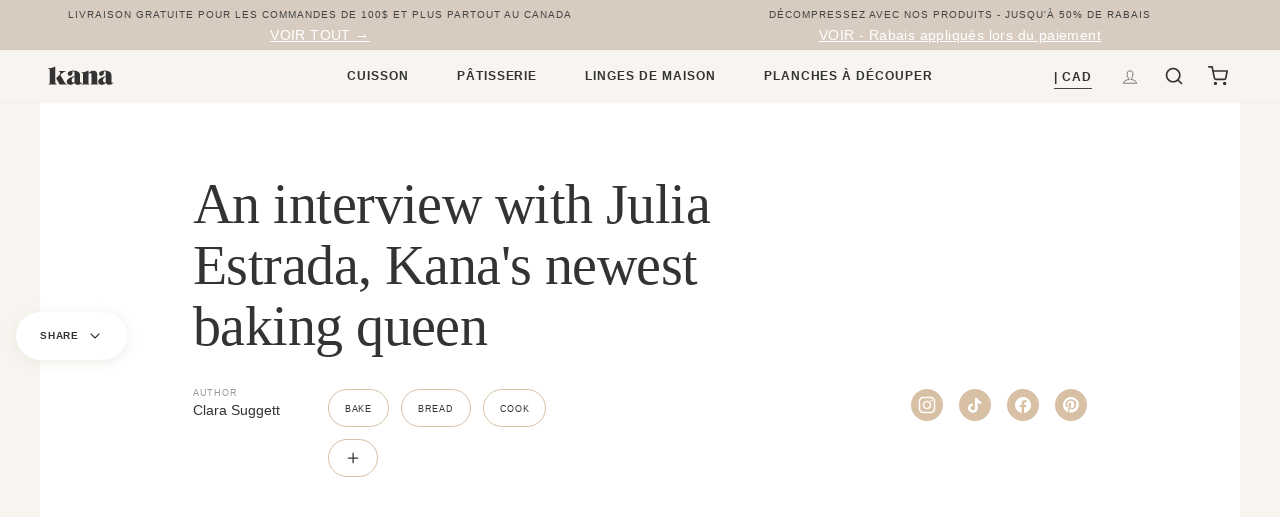

--- FILE ---
content_type: text/html; charset=utf-8
request_url: https://kanalifestyle.com/fr-ca/blogs/tips-tricks/an-interview-with-julia-estrada
body_size: 105055
content:
<!doctype html> 
<html class="no-js" lang="fr" dir="ltr">
  <head>
    <!-- Google Tag Manager -->
    <script>(function(w,d,s,l,i){w[l]=w[l]||[];w[l].push({'gtm.start':
    new Date().getTime(),event:'gtm.js'});var f=d.getElementsByTagName(s)[0],
    j=d.createElement(s),dl=l!='dataLayer'?'&l='+l:'';j.async=true;j.src=
    'https://www.googletagmanager.com/gtm.js?id='+i+dl;f.parentNode.insertBefore(j,f);
    })(window,document,'script','dataLayer','GTM-M8W8PPT');</script>
    <!-- End Google Tag Manager -->
    <script type="text/javascript">
      window.SLIDECART = 100;
      let preorderSelected = false;
    </script>
    <style>
      .app-returnmagic iframe {
        min-height: 125vh;
      }
    </style>
    <meta charset="utf-8">
    <meta http-equiv="X-UA-Compatible" content="IE=edge,chrome=1">
    <meta name="viewport" content="width=device-width,initial-scale=1">
    <meta name="theme-color" content="#111111"><link rel="canonical" href="https://kanalifestyle.com/fr-ca/blogs/tips-tricks/an-interview-with-julia-estrada"/><link rel="preconnect" href="https://cdn.shopify.com">
    <link rel="preconnect" href="https://fonts.shopifycdn.com">
    <link rel="dns-prefetch" href="https://productreviews.shopifycdn.com">
    <link rel="dns-prefetch" href="https://ajax.googleapis.com">
    <link rel="dns-prefetch" href="https://maps.googleapis.com">
    <link rel="dns-prefetch" href="https://maps.gstatic.com">

    <link rel="preconnect" href="https://fonts.googleapis.com">
    <link rel="preconnect" href="https://fonts.gstatic.com" crossorigin>
    <link href="//kanalifestyle.com/cdn/shop/t/101/assets/https://fonts.googleapis.com/css2?family=Gothic+A1:wght@300;400;500;600;700&family=Judson:ital,wght@0,400;0,700;1,400&display=swap&64059" rel="stylesheet">

    <!-- Slick !-->
    <link rel="stylesheet" href="https://cdnjs.cloudflare.com/ajax/libs/slick-carousel/1.8.1/slick.min.css" integrity="sha512-yHknP1/AwR+yx26cB1y0cjvQUMvEa2PFzt1c9LlS4pRQ5NOTZFWbhBig+X9G9eYW/8m0/4OXNx8pxJ6z57x0dw==" crossorigin="anonymous" referrerpolicy="no-referrer"/><link rel="shortcut icon" href="//kanalifestyle.com/cdn/shop/files/Favicon_cc4aebc9-0ae5-4d81-ba51-32083bbd38fe_32x32.png?v=1633728601" type="image/png"/><title>An interview with Julia Estrada, Kana&#39;s newest baking queen
</title>
<meta name="description" content="Julia Estrada is the face behind the delectable blog, Bread &amp; Basil, and she certainly knows her way around the kitchen. Baking is her true love, and you&#39;ll often find her making artisanal breads in her New York City apartment."><meta property="og:site_name" content="Kana">
  <meta property="og:url" content="https://kanalifestyle.com/fr-ca/blogs/tips-tricks/an-interview-with-julia-estrada">
  <meta property="og:title" content="An interview with Julia Estrada, Kana&#39;s newest baking queen">
  <meta property="og:type" content="article">
  <meta property="og:description" content="Julia Estrada is the face behind the delectable blog, Bread &amp; Basil, and she certainly knows her way around the kitchen. Baking is her true love, and you'll often find her making artisanal breads in her New York City apartment."><meta property="og:image" content="http://kanalifestyle.com/cdn/shop/articles/493359497404_520x500_b65edf54-746b-4175-9f6d-ba37a34933b9.webp?v=1684347594">
    <meta property="og:image:secure_url" content="https://kanalifestyle.com/cdn/shop/articles/493359497404_520x500_b65edf54-746b-4175-9f6d-ba37a34933b9.webp?v=1684347594">
    <meta property="og:image:width" content="520">
    <meta property="og:image:height" content="215"><meta name="twitter:site" content="@"><meta name="twitter:card" content="summary_large_image"><meta name="twitter:title" content="An interview with Julia Estrada, Kana's newest baking queen"><meta name="twitter:description" content="Julia Estrada is the face behind the delectable blog, Bread &amp; Basil, and she certainly knows her way around the kitchen. Baking is her true love, and you'll often find her making artisanal breads in her New York City apartment."><script src="//kanalifestyle.com/cdn/shop/t/101/assets/socialtags.js?v=117676605569530454741705488812" type="text/javascript"></script><script src="//kanalifestyle.com/cdn/shop/t/101/assets/datatags.js?v=45466488565082738081705488812" type="text/javascript"></script>
<!-- begin Convert Experiences code--><script type="text/javascript" src="//cdn-4.convertexperiments.com/js/10043325-10044700.js" defer></script><!-- end Convert Experiences code -->

      
<style data-shopify>@font-face {
  font-family: "Bodoni Moda";
  font-weight: 500;
  font-style: normal;
  font-display: swap;
  src: url("//kanalifestyle.com/cdn/fonts/bodoni_moda/bodonimoda_n5.36d0da1db617c453fb46e8089790ab6dc72c2356.woff2") format("woff2"),
       url("//kanalifestyle.com/cdn/fonts/bodoni_moda/bodonimoda_n5.40f612bab009769f87511096f185d9228ad3baa3.woff") format("woff");
}

  @font-face {
  font-family: Jost;
  font-weight: 400;
  font-style: normal;
  font-display: swap;
  src: url("//kanalifestyle.com/cdn/fonts/jost/jost_n4.d47a1b6347ce4a4c9f437608011273009d91f2b7.woff2") format("woff2"),
       url("//kanalifestyle.com/cdn/fonts/jost/jost_n4.791c46290e672b3f85c3d1c651ef2efa3819eadd.woff") format("woff");
}


  @font-face {
  font-family: Jost;
  font-weight: 600;
  font-style: normal;
  font-display: swap;
  src: url("//kanalifestyle.com/cdn/fonts/jost/jost_n6.ec1178db7a7515114a2d84e3dd680832b7af8b99.woff2") format("woff2"),
       url("//kanalifestyle.com/cdn/fonts/jost/jost_n6.b1178bb6bdd3979fef38e103a3816f6980aeaff9.woff") format("woff");
}

  @font-face {
  font-family: Jost;
  font-weight: 400;
  font-style: italic;
  font-display: swap;
  src: url("//kanalifestyle.com/cdn/fonts/jost/jost_i4.b690098389649750ada222b9763d55796c5283a5.woff2") format("woff2"),
       url("//kanalifestyle.com/cdn/fonts/jost/jost_i4.fd766415a47e50b9e391ae7ec04e2ae25e7e28b0.woff") format("woff");
}

  @font-face {
  font-family: Jost;
  font-weight: 600;
  font-style: italic;
  font-display: swap;
  src: url("//kanalifestyle.com/cdn/fonts/jost/jost_i6.9af7e5f39e3a108c08f24047a4276332d9d7b85e.woff2") format("woff2"),
       url("//kanalifestyle.com/cdn/fonts/jost/jost_i6.2bf310262638f998ed206777ce0b9a3b98b6fe92.woff") format("woff");
}

</style>

    <link href="//kanalifestyle.com/cdn/shop/t/101/assets/theme.css?v=15632320068050446411705488812" rel="stylesheet" type="text/css" media="all" />
    <link href="//kanalifestyle.com/cdn/shop/t/101/assets/custom.css?v=132192228728143660901747858320" rel="stylesheet" type="text/css" media="all" />
    <link href="//kanalifestyle.com/cdn/shop/t/101/assets/custom_2022.scss.css?v=142842986165433753501761666707" rel="stylesheet" type="text/css" media="all" />
    <link href="//kanalifestyle.com/cdn/shop/t/101/assets/custom_main.scss.css?v=84564410400595643671705488812" rel="stylesheet" type="text/css" media="all" />
    <link href="//kanalifestyle.com/cdn/shop/t/101/assets/custom_components.scss.css?v=107113327142396912791733841777" rel="stylesheet" type="text/css" media="all" />
    <link href="//kanalifestyle.com/cdn/shop/t/101/assets/custom-footer.scss.css?v=128025251285413337841705488812" rel="stylesheet" type="text/css" media="all" />
    <link href="//kanalifestyle.com/cdn/shop/t/101/assets/custom_pdp.scss.css?v=69371665797128801431759172395" rel="stylesheet" type="text/css" media="all" />
    <link href="//kanalifestyle.com/cdn/shop/t/101/assets/custom_landing-ads.scss.css?v=41110317051636740861705488812" rel="stylesheet" type="text/css" media="all" />
    <link href="//kanalifestyle.com/cdn/shop/t/101/assets/lang_exceptions.css?v=126784656037640483681705488812" rel="stylesheet" type="text/css" media="all" />
    <link href="//kanalifestyle.com/cdn/shop/t/101/assets/instant.css?v=180909167874460026171726241492" rel="stylesheet" type="text/css" media="all" />
    <link href="//kanalifestyle.com/cdn/shop/t/101/assets/footer-nolk.scss.css?v=111194839594353929161743160027" rel="stylesheet" type="text/css" media="all" />
<style data-shopify>:root {
    --typeHeaderPrimary: 'Judson';
    --typeHeaderFallback: serif;
    --typeHeaderSize: 38px;
    --typeHeaderWeight: 700;
    --typeHeaderLineHeight: 1;
    --typeHeaderSpacing: 0.0em;

    --typeBasePrimary:'Gothic A1';
    --typeBaseFallback:sans-serif;
    --typeBaseSize: 16px;
    --typeBaseWeight: 400;
    --typeBaseSpacing: 0.025em;
    --typeBaseLineHeight: 1.6;

    --typeCollectionTitle: 18px;

    --iconWeight: 2px;
    --iconLinecaps: miter;

    
      --buttonRadius: 0px;
    

    --colorGridOverlayOpacity: 0.1;
  }

  .placeholder-content {
    background-image: linear-gradient(100deg, #ffffff 40%, #f7f7f7 63%, #ffffff 79%);
  }</style><link rel="stylesheet" href="https://use.fontawesome.com/releases/v5.5.0/css/solid.css" integrity="sha384-rdyFrfAIC05c5ph7BKz3l5NG5yEottvO/DQ0dCrwD8gzeQDjYBHNr1ucUpQuljos" crossorigin="anonymous">
      <link rel="stylesheet" href="https://use.fontawesome.com/releases/v5.5.0/css/fontawesome.css" integrity="sha384-u5J7JghGz0qUrmEsWzBQkfvc8nK3fUT7DCaQzNQ+q4oEXhGSx+P2OqjWsfIRB8QT" crossorigin="anonymous">
      <link href="//kanalifestyle.com/cdn/shop/t/101/assets/articles.css?v=173684935461342440541705488812" rel="stylesheet" type="text/css" media="all" />
    


    <script>
      document.documentElement.className = document.documentElement.className.replace('no-js', 'js');

      window.theme = window.theme || {};
      theme.routes = {
        home: "/fr-ca",
        cart: "/fr-ca/cart.js",
        cartPage: "/fr-ca/cart",
        cartAdd: "/fr-ca/cart/add.js",
        cartChange: "/fr-ca/cart/change.js"
      };
      theme.strings = {
        soldOut: "Épuisé",
        unavailable: "Non disponible",
        stockLabel: "[count] en stock",
        willNotShipUntil: "Sera expédié après [date]",
        willBeInStockAfter: "Sera en stock à compter de [date]",
        waitingForStock: "Inventaire sur le chemin",
        savePrice: "Épargnez [saved_amount]",
        cartEmpty: "Votre panier est vide.",
        cartTermsConfirmation: "Vous devez accepter les termes et conditions de vente pour vérifier",
        searchCollections: "Collections:",
        searchPages: "Pages:",
        searchArticles: "Des articles:"
      };
      theme.settings = {
        dynamicVariantsEnable: true,
        dynamicVariantType: "button",
        cartType: "drawer",
        isCustomerTemplate:
          false
        ,
        moneyFormat: "${{amount}}",
        saveType: "dollar",
        recentlyViewedEnabled: false,
        productImageSize: "natural",
        productImageCover: false,
        predictiveSearch: true,
        predictiveSearchType: "product,article,page,collection",
        inventoryThreshold: 6,
        quickView: false,
        themeName: 'Impulse',
        themeVersion: "4.1.4"
      };
    </script>

    <script>window.performance && window.performance.mark && window.performance.mark('shopify.content_for_header.start');</script><meta name="google-site-verification" content="bMIAOxGLp_hZArPRDj3niNKE5BLVVdy6_3wpe7qqSFk">
<meta name="google-site-verification" content="iQr-ZZB8b7nisUaNoEXCuCndrZYOcyKUZl2Vv9NBHw4">
<meta name="google-site-verification" content="LZvwJGJBQgQJ7wiJnzIBeSOYu_kzkzAWR7nq7lgnQqQ">
<meta id="shopify-digital-wallet" name="shopify-digital-wallet" content="/12229869664/digital_wallets/dialog">
<meta name="shopify-checkout-api-token" content="8c48da6d3290c94aea1694c151b4baa8">
<meta id="in-context-paypal-metadata" data-shop-id="12229869664" data-venmo-supported="false" data-environment="production" data-locale="fr_FR" data-paypal-v4="true" data-currency="CAD">
<link rel="alternate" type="application/atom+xml" title="Feed" href="/fr-ca/blogs/tips-tricks.atom" />
<link rel="alternate" hreflang="x-default" href="https://kanalifestyle.com/blogs/tips-tricks/an-interview-with-julia-estrada">
<link rel="alternate" hreflang="en" href="https://kanalifestyle.com/blogs/tips-tricks/an-interview-with-julia-estrada">
<link rel="alternate" hreflang="en-CA" href="https://kanalifestyle.com/en-ca/blogs/tips-tricks/an-interview-with-julia-estrada">
<link rel="alternate" hreflang="fr-CA" href="https://kanalifestyle.com/fr-ca/blogs/tips-tricks/an-interview-with-julia-estrada">
<script async="async" src="/checkouts/internal/preloads.js?locale=fr-CA"></script>
<link rel="preconnect" href="https://shop.app" crossorigin="anonymous">
<script async="async" src="https://shop.app/checkouts/internal/preloads.js?locale=fr-CA&shop_id=12229869664" crossorigin="anonymous"></script>
<script id="apple-pay-shop-capabilities" type="application/json">{"shopId":12229869664,"countryCode":"CA","currencyCode":"CAD","merchantCapabilities":["supports3DS"],"merchantId":"gid:\/\/shopify\/Shop\/12229869664","merchantName":"Kana","requiredBillingContactFields":["postalAddress","email"],"requiredShippingContactFields":["postalAddress","email"],"shippingType":"shipping","supportedNetworks":["visa","masterCard","amex","discover","jcb"],"total":{"type":"pending","label":"Kana","amount":"1.00"},"shopifyPaymentsEnabled":true,"supportsSubscriptions":true}</script>
<script id="shopify-features" type="application/json">{"accessToken":"8c48da6d3290c94aea1694c151b4baa8","betas":["rich-media-storefront-analytics"],"domain":"kanalifestyle.com","predictiveSearch":true,"shopId":12229869664,"locale":"fr"}</script>
<script>var Shopify = Shopify || {};
Shopify.shop = "kanalifestyle.myshopify.com";
Shopify.locale = "fr";
Shopify.currency = {"active":"CAD","rate":"1.3"};
Shopify.country = "CA";
Shopify.theme = {"name":"NOSMK Production 2023 | OPTIMIZED - CD","id":138804363495,"schema_name":"Impulse","schema_version":"4.1.4","theme_store_id":857,"role":"main"};
Shopify.theme.handle = "null";
Shopify.theme.style = {"id":null,"handle":null};
Shopify.cdnHost = "kanalifestyle.com/cdn";
Shopify.routes = Shopify.routes || {};
Shopify.routes.root = "/fr-ca/";</script>
<script type="module">!function(o){(o.Shopify=o.Shopify||{}).modules=!0}(window);</script>
<script>!function(o){function n(){var o=[];function n(){o.push(Array.prototype.slice.apply(arguments))}return n.q=o,n}var t=o.Shopify=o.Shopify||{};t.loadFeatures=n(),t.autoloadFeatures=n()}(window);</script>
<script>
  window.ShopifyPay = window.ShopifyPay || {};
  window.ShopifyPay.apiHost = "shop.app\/pay";
  window.ShopifyPay.redirectState = null;
</script>
<script id="shop-js-analytics" type="application/json">{"pageType":"article"}</script>
<script defer="defer" async type="module" src="//kanalifestyle.com/cdn/shopifycloud/shop-js/modules/v2/client.init-shop-cart-sync_C7zOiP7n.fr.esm.js"></script>
<script defer="defer" async type="module" src="//kanalifestyle.com/cdn/shopifycloud/shop-js/modules/v2/chunk.common_CSlijhlg.esm.js"></script>
<script type="module">
  await import("//kanalifestyle.com/cdn/shopifycloud/shop-js/modules/v2/client.init-shop-cart-sync_C7zOiP7n.fr.esm.js");
await import("//kanalifestyle.com/cdn/shopifycloud/shop-js/modules/v2/chunk.common_CSlijhlg.esm.js");

  window.Shopify.SignInWithShop?.initShopCartSync?.({"fedCMEnabled":true,"windoidEnabled":true});

</script>
<script>
  window.Shopify = window.Shopify || {};
  if (!window.Shopify.featureAssets) window.Shopify.featureAssets = {};
  window.Shopify.featureAssets['shop-js'] = {"shop-cart-sync":["modules/v2/client.shop-cart-sync_BnBFXf0_.fr.esm.js","modules/v2/chunk.common_CSlijhlg.esm.js"],"init-fed-cm":["modules/v2/client.init-fed-cm_CSbHcSLQ.fr.esm.js","modules/v2/chunk.common_CSlijhlg.esm.js"],"shop-button":["modules/v2/client.shop-button_DLUKcBRB.fr.esm.js","modules/v2/chunk.common_CSlijhlg.esm.js"],"shop-cash-offers":["modules/v2/client.shop-cash-offers_Cua9cdqh.fr.esm.js","modules/v2/chunk.common_CSlijhlg.esm.js","modules/v2/chunk.modal_C0-OIa6B.esm.js"],"init-windoid":["modules/v2/client.init-windoid_BO2kqg2i.fr.esm.js","modules/v2/chunk.common_CSlijhlg.esm.js"],"init-shop-email-lookup-coordinator":["modules/v2/client.init-shop-email-lookup-coordinator_DcBZTVqR.fr.esm.js","modules/v2/chunk.common_CSlijhlg.esm.js"],"shop-toast-manager":["modules/v2/client.shop-toast-manager_CqHEw2nM.fr.esm.js","modules/v2/chunk.common_CSlijhlg.esm.js"],"shop-login-button":["modules/v2/client.shop-login-button_BQtEoURe.fr.esm.js","modules/v2/chunk.common_CSlijhlg.esm.js","modules/v2/chunk.modal_C0-OIa6B.esm.js"],"avatar":["modules/v2/client.avatar_BTnouDA3.fr.esm.js"],"pay-button":["modules/v2/client.pay-button_DUwpSVMx.fr.esm.js","modules/v2/chunk.common_CSlijhlg.esm.js"],"init-shop-cart-sync":["modules/v2/client.init-shop-cart-sync_C7zOiP7n.fr.esm.js","modules/v2/chunk.common_CSlijhlg.esm.js"],"init-customer-accounts":["modules/v2/client.init-customer-accounts_B0gbzGDF.fr.esm.js","modules/v2/client.shop-login-button_BQtEoURe.fr.esm.js","modules/v2/chunk.common_CSlijhlg.esm.js","modules/v2/chunk.modal_C0-OIa6B.esm.js"],"init-shop-for-new-customer-accounts":["modules/v2/client.init-shop-for-new-customer-accounts_C1ax6gR3.fr.esm.js","modules/v2/client.shop-login-button_BQtEoURe.fr.esm.js","modules/v2/chunk.common_CSlijhlg.esm.js","modules/v2/chunk.modal_C0-OIa6B.esm.js"],"init-customer-accounts-sign-up":["modules/v2/client.init-customer-accounts-sign-up_Dx4tXqtI.fr.esm.js","modules/v2/client.shop-login-button_BQtEoURe.fr.esm.js","modules/v2/chunk.common_CSlijhlg.esm.js","modules/v2/chunk.modal_C0-OIa6B.esm.js"],"checkout-modal":["modules/v2/client.checkout-modal_BZLk86_8.fr.esm.js","modules/v2/chunk.common_CSlijhlg.esm.js","modules/v2/chunk.modal_C0-OIa6B.esm.js"],"shop-follow-button":["modules/v2/client.shop-follow-button_YGA9KtE6.fr.esm.js","modules/v2/chunk.common_CSlijhlg.esm.js","modules/v2/chunk.modal_C0-OIa6B.esm.js"],"lead-capture":["modules/v2/client.lead-capture_BKsxsIKj.fr.esm.js","modules/v2/chunk.common_CSlijhlg.esm.js","modules/v2/chunk.modal_C0-OIa6B.esm.js"],"shop-login":["modules/v2/client.shop-login_s6dWeBr2.fr.esm.js","modules/v2/chunk.common_CSlijhlg.esm.js","modules/v2/chunk.modal_C0-OIa6B.esm.js"],"payment-terms":["modules/v2/client.payment-terms_CTuGCy7C.fr.esm.js","modules/v2/chunk.common_CSlijhlg.esm.js","modules/v2/chunk.modal_C0-OIa6B.esm.js"]};
</script>
<script>(function() {
  var isLoaded = false;
  function asyncLoad() {
    if (isLoaded) return;
    isLoaded = true;
    var urls = ["https:\/\/cdn1.stamped.io\/files\/widget.min.js?shop=kanalifestyle.myshopify.com"];
    for (var i = 0; i < urls.length; i++) {
      var s = document.createElement('script');
      s.type = 'text/javascript';
      s.async = true;
      s.src = urls[i];
      var x = document.getElementsByTagName('script')[0];
      x.parentNode.insertBefore(s, x);
    }
  };
  if(window.attachEvent) {
    window.attachEvent('onload', asyncLoad);
  } else {
    window.addEventListener('load', asyncLoad, false);
  }
})();</script>
<script id="__st">var __st={"a":12229869664,"offset":-18000,"reqid":"bda858bf-4b2a-4654-9461-a80fc9a87087-1768512665","pageurl":"kanalifestyle.com\/fr-ca\/blogs\/tips-tricks\/an-interview-with-julia-estrada","s":"articles-591788245223","u":"807f0a9f3474","p":"article","rtyp":"article","rid":591788245223};</script>
<script>window.ShopifyPaypalV4VisibilityTracking = true;</script>
<script id="captcha-bootstrap">!function(){'use strict';const t='contact',e='account',n='new_comment',o=[[t,t],['blogs',n],['comments',n],[t,'customer']],c=[[e,'customer_login'],[e,'guest_login'],[e,'recover_customer_password'],[e,'create_customer']],r=t=>t.map((([t,e])=>`form[action*='/${t}']:not([data-nocaptcha='true']) input[name='form_type'][value='${e}']`)).join(','),a=t=>()=>t?[...document.querySelectorAll(t)].map((t=>t.form)):[];function s(){const t=[...o],e=r(t);return a(e)}const i='password',u='form_key',d=['recaptcha-v3-token','g-recaptcha-response','h-captcha-response',i],f=()=>{try{return window.sessionStorage}catch{return}},m='__shopify_v',_=t=>t.elements[u];function p(t,e,n=!1){try{const o=window.sessionStorage,c=JSON.parse(o.getItem(e)),{data:r}=function(t){const{data:e,action:n}=t;return t[m]||n?{data:e,action:n}:{data:t,action:n}}(c);for(const[e,n]of Object.entries(r))t.elements[e]&&(t.elements[e].value=n);n&&o.removeItem(e)}catch(o){console.error('form repopulation failed',{error:o})}}const l='form_type',E='cptcha';function T(t){t.dataset[E]=!0}const w=window,h=w.document,L='Shopify',v='ce_forms',y='captcha';let A=!1;((t,e)=>{const n=(g='f06e6c50-85a8-45c8-87d0-21a2b65856fe',I='https://cdn.shopify.com/shopifycloud/storefront-forms-hcaptcha/ce_storefront_forms_captcha_hcaptcha.v1.5.2.iife.js',D={infoText:'Protégé par hCaptcha',privacyText:'Confidentialité',termsText:'Conditions'},(t,e,n)=>{const o=w[L][v],c=o.bindForm;if(c)return c(t,g,e,D).then(n);var r;o.q.push([[t,g,e,D],n]),r=I,A||(h.body.append(Object.assign(h.createElement('script'),{id:'captcha-provider',async:!0,src:r})),A=!0)});var g,I,D;w[L]=w[L]||{},w[L][v]=w[L][v]||{},w[L][v].q=[],w[L][y]=w[L][y]||{},w[L][y].protect=function(t,e){n(t,void 0,e),T(t)},Object.freeze(w[L][y]),function(t,e,n,w,h,L){const[v,y,A,g]=function(t,e,n){const i=e?o:[],u=t?c:[],d=[...i,...u],f=r(d),m=r(i),_=r(d.filter((([t,e])=>n.includes(e))));return[a(f),a(m),a(_),s()]}(w,h,L),I=t=>{const e=t.target;return e instanceof HTMLFormElement?e:e&&e.form},D=t=>v().includes(t);t.addEventListener('submit',(t=>{const e=I(t);if(!e)return;const n=D(e)&&!e.dataset.hcaptchaBound&&!e.dataset.recaptchaBound,o=_(e),c=g().includes(e)&&(!o||!o.value);(n||c)&&t.preventDefault(),c&&!n&&(function(t){try{if(!f())return;!function(t){const e=f();if(!e)return;const n=_(t);if(!n)return;const o=n.value;o&&e.removeItem(o)}(t);const e=Array.from(Array(32),(()=>Math.random().toString(36)[2])).join('');!function(t,e){_(t)||t.append(Object.assign(document.createElement('input'),{type:'hidden',name:u})),t.elements[u].value=e}(t,e),function(t,e){const n=f();if(!n)return;const o=[...t.querySelectorAll(`input[type='${i}']`)].map((({name:t})=>t)),c=[...d,...o],r={};for(const[a,s]of new FormData(t).entries())c.includes(a)||(r[a]=s);n.setItem(e,JSON.stringify({[m]:1,action:t.action,data:r}))}(t,e)}catch(e){console.error('failed to persist form',e)}}(e),e.submit())}));const S=(t,e)=>{t&&!t.dataset[E]&&(n(t,e.some((e=>e===t))),T(t))};for(const o of['focusin','change'])t.addEventListener(o,(t=>{const e=I(t);D(e)&&S(e,y())}));const B=e.get('form_key'),M=e.get(l),P=B&&M;t.addEventListener('DOMContentLoaded',(()=>{const t=y();if(P)for(const e of t)e.elements[l].value===M&&p(e,B);[...new Set([...A(),...v().filter((t=>'true'===t.dataset.shopifyCaptcha))])].forEach((e=>S(e,t)))}))}(h,new URLSearchParams(w.location.search),n,t,e,['guest_login'])})(!0,!0)}();</script>
<script integrity="sha256-4kQ18oKyAcykRKYeNunJcIwy7WH5gtpwJnB7kiuLZ1E=" data-source-attribution="shopify.loadfeatures" defer="defer" src="//kanalifestyle.com/cdn/shopifycloud/storefront/assets/storefront/load_feature-a0a9edcb.js" crossorigin="anonymous"></script>
<script crossorigin="anonymous" defer="defer" src="//kanalifestyle.com/cdn/shopifycloud/storefront/assets/shopify_pay/storefront-65b4c6d7.js?v=20250812"></script>
<script data-source-attribution="shopify.dynamic_checkout.dynamic.init">var Shopify=Shopify||{};Shopify.PaymentButton=Shopify.PaymentButton||{isStorefrontPortableWallets:!0,init:function(){window.Shopify.PaymentButton.init=function(){};var t=document.createElement("script");t.src="https://kanalifestyle.com/cdn/shopifycloud/portable-wallets/latest/portable-wallets.fr.js",t.type="module",document.head.appendChild(t)}};
</script>
<script data-source-attribution="shopify.dynamic_checkout.buyer_consent">
  function portableWalletsHideBuyerConsent(e){var t=document.getElementById("shopify-buyer-consent"),n=document.getElementById("shopify-subscription-policy-button");t&&n&&(t.classList.add("hidden"),t.setAttribute("aria-hidden","true"),n.removeEventListener("click",e))}function portableWalletsShowBuyerConsent(e){var t=document.getElementById("shopify-buyer-consent"),n=document.getElementById("shopify-subscription-policy-button");t&&n&&(t.classList.remove("hidden"),t.removeAttribute("aria-hidden"),n.addEventListener("click",e))}window.Shopify?.PaymentButton&&(window.Shopify.PaymentButton.hideBuyerConsent=portableWalletsHideBuyerConsent,window.Shopify.PaymentButton.showBuyerConsent=portableWalletsShowBuyerConsent);
</script>
<script data-source-attribution="shopify.dynamic_checkout.cart.bootstrap">document.addEventListener("DOMContentLoaded",(function(){function t(){return document.querySelector("shopify-accelerated-checkout-cart, shopify-accelerated-checkout")}if(t())Shopify.PaymentButton.init();else{new MutationObserver((function(e,n){t()&&(Shopify.PaymentButton.init(),n.disconnect())})).observe(document.body,{childList:!0,subtree:!0})}}));
</script>
<script id='scb4127' type='text/javascript' async='' src='https://kanalifestyle.com/cdn/shopifycloud/privacy-banner/storefront-banner.js'></script><link id="shopify-accelerated-checkout-styles" rel="stylesheet" media="screen" href="https://kanalifestyle.com/cdn/shopifycloud/portable-wallets/latest/accelerated-checkout-backwards-compat.css" crossorigin="anonymous">
<style id="shopify-accelerated-checkout-cart">
        #shopify-buyer-consent {
  margin-top: 1em;
  display: inline-block;
  width: 100%;
}

#shopify-buyer-consent.hidden {
  display: none;
}

#shopify-subscription-policy-button {
  background: none;
  border: none;
  padding: 0;
  text-decoration: underline;
  font-size: inherit;
  cursor: pointer;
}

#shopify-subscription-policy-button::before {
  box-shadow: none;
}

      </style>

<script>window.performance && window.performance.mark && window.performance.mark('shopify.content_for_header.end');</script>

    <script src="//kanalifestyle.com/cdn/shop/t/101/assets/vendor-scripts-v9.js" defer="defer"></script>

    

    <script src="//kanalifestyle.com/cdn/shop/t/101/assets/theme.js?v=131663261748723759081759152503" defer="defer"></script><script src="https://www.googleoptimize.com/optimize.js?id=OPT-NRRRNG9" defer></script>
    <!-- Hotjar Tracking Code for KanaLifestyle.com -->
    <script>
      (function(h, o, t, j, a, r) {
        h.hj = h.hj || function() {
          (h.hj.q = h.hj.q || []).push(arguments)
        };
        h._hjSettings = {
          hjid: 1680021,
          hjsv: 6
        };
        a = o.getElementsByTagName('head')[0];
        r = o.createElement('script');
        r.async = 1;
        r.src = t + h._hjSettings.hjid + j + h._hjSettings.hjsv;
        a.appendChild(r);
      })(window, document, 'https://static.hotjar.com/c/hotjar-', '.js?sv=');
    </script><script type="text/javascript">
      (function(c,l,a,r,i,t,y){
          c[a]=c[a]||function(){(c[a].q=c[a].q||[]).push(arguments)};
  t=l.createElement(r);t.async=1;t.src="https://www.clarity.ms/tag/"+i;
          y=l.getElementsByTagName(r)[0];y.parentNode.insertBefore(t,y);
      })(window, document, "clarity", "script", "mub835l26c");
  </script>
  <!--
<script src="https://widget.disconetwork.com/static/disco.js?publisher_id=cf22bda4-fff6-492e-bc32-62c6f5ec7e14" type="text/javascript"></script>
-->
  <script>
    const translations = {
      fr: {
      announcement_bar: {
      messages: ['Test Message 1!', 'Test Message 2!'],
      },
      smart_cart: {
        bmsm_discount_message:
        "buybuy <span class='bmsm-quantity'></span> savesave <span class='bmsm-discount'></span>",
        cart_title: 'Panier',
        checking_out_label: 'Procéder au paiement...',
        checkout_label: 'Procéder au paiement',
        continue_shopping_label: 'Ok',
        discount_button_label: 'Carte cadeau ou code de réduction',
        discount_code_label: 'Carte cadeau ou code de réduction',
        discount_invalid_message: 'Carte cadeau ou code de réduction invalide',
        discount_label: 'Carte cadeau ou code de réduction',
        empty_cart: '<h4 class="ql-align-center">Votre panier est vide!</h4><p class="ql-align-center">Ajoutez vos articles préférés à votre panier.</p><p class="ql-align-center"><a href="/collections/all">Achetez maintenant</a></p>',
        free_shipping_helper: '',
        free_shipping_reached: '<b>Vous avez débloqué la livraison gratuite !</b>',
        free_shipping_remaining: "Seulement <span class='helper-shipping'></span> jusqu'à la livraison gratuite",
        free_product_tier_remaining: "Dépensez <span class='helper-amount'></span> et obtenez <span class='helper-product'></span>",
        notes_label: 'Ajouter une note (facultatif)',
        notes_placeholder: 'Écrivez votre note ici',
        notes_remaining_characters: '',
        subtotal_plural_text: "Article (<span class='item-count'></span>)",
        subtotal_singular_text: "Article (<span class='item-count'></span>)",
        view_cart_label: 'Voir le panier',
        view_cart_working_label: 'Ouvrir le panier...',
      },
      widget: {
        add_to_cart: 'Ajouter au panier',
        added_to_cart: 'ajouté',
        adding_to_cart: 'Ajouter au panier',
        cart_switch_to_onetime: 'Passer à une seule fois',
        cart_switch_to_subscription: 'Switch to Subscription',
        cart_switch_to_subscription_footer: '',
        continue: '',
        decline: '',
        delivery_frequency_label: '',
        description: '',
        learn_more_label: '',
        remove_body: '',
        remove_confirm: '',
        remove_deny: '',
        remove_from_cart: 'Retirer',
        remove_title: '',
        removed_from_cart: 'Supprimé',
        removing_from_cart: 'Retirer ...',
        sold_out_label: 'Épuisé',
        super_title: 'Vous allez adorer ces articles',
        thank_you_button: '',
        thank_you_description: '',
        thank_you_title: '',
        title: '',
        upgrade_to_subscription: 'Upgrade to Subscription',
        variant_option: 'Taille',
        variant_options: '',
        installments: 'fdfd'
      }
      },
    };

    updateSmartCartLanguage = () => {
      const locale = Shopify?.locale;
      const translation = translations[locale]?.smart_cart;
      if (locale && translation) {
        Object.assign(Rebuy.SmartCart.settings.language, translation);
        if (translations[locale]?.announcement_bar) {
        Object.assign(Rebuy.SmartCart.settings.announcement_bar, translations[locale].announcement_bar);
        }
      }
    };
    updateWidgetLanguage = (widget) => {
      const locale = Shopify?.locale;
      const widgetTranslation = translations[locale]?.[widget.id];
      const globalTranslation = translations[locale]?.widget;

      if (locale && widgetTranslation) {
        Object.assign(widget.data.settings.language, widgetTranslation);
        widget.compileConfig();
      } else if (locale && globalTranslation) {
        Object.assign(widget.data.settings.language, globalTranslation);
        widget.compileConfig();
      }
    };
    updateRemaining = () => {
      const locale = Shopify?.locale;
      
      if (locale=="fr") {

        setTimeout(function(){ 
          document.querySelector('.rebuy-cart__flyout-integration').innerHTML = '';
          document.querySelector('.rebuy-cart__flyout-integration').innerHTML = '<div class="carbon-neutral-block"><div class="ico"><svg width="45" height="45" viewBox="0 0 45 45" fill="none" xmlns="http://www.w3.org/2000/svg"><rect x="0.375" y="0.375" width="44.25" height="44.25" rx="22.125" stroke="#496662" stroke-width="0.75"></rect><path d="M13.4092 29.2727C13.4092 29.8755 13.6486 30.4536 14.0748 30.8798C14.5011 31.306 15.0791 31.5455 15.6819 31.5455C16.2847 31.5455 16.8627 31.306 17.289 30.8798C17.7152 30.4536 17.9546 29.8755 17.9546 29.2727C17.9546 28.67 17.7152 28.0919 17.289 27.6657C16.8627 27.2394 16.2847 27 15.6819 27C15.0791 27 14.5011 27.2394 14.0748 27.6657C13.6486 28.0919 13.4092 28.67 13.4092 29.2727Z" stroke="#496662" stroke-width="0.75" stroke-linecap="round" stroke-linejoin="round"></path><path d="M27.0459 29.2727C27.0459 29.8755 27.2853 30.4536 27.7116 30.8798C28.1378 31.306 28.7159 31.5455 29.3186 31.5455C29.9214 31.5455 30.4995 31.306 30.9257 30.8798C31.3519 30.4536 31.5914 29.8755 31.5914 29.2727C31.5914 28.67 31.3519 28.0919 30.9257 27.6657C30.4995 27.2394 29.9214 27 29.3186 27C28.7159 27 28.1378 27.2394 27.7116 27.6657C27.2853 28.0919 27.0459 28.67 27.0459 29.2727Z" stroke="#496662" stroke-width="0.75" stroke-linecap="round" stroke-linejoin="round"></path><path d="M12.7778 29.2727H10V14.6894C10 14.3378 10.1463 14.0006 10.4068 13.752C10.6673 13.5033 11.0205 13.3636 11.3889 13.3636H14.5139H17.6389H20.7639H23.8889V29.2727M18.3333 29.2727H26.6667M32.2222 29.2727H35V21.3182M35 21.3182H23.8889M35 21.3182L30.8333 14.6894H23.8889" stroke="#496662" stroke-width="0.75" stroke-linecap="round" stroke-linejoin="round"></path><path d="M16.7308 19.9486C16.7308 19.3174 16.4775 18.7121 16.0267 18.2658C15.5759 17.8195 14.9645 17.5688 14.3269 17.5688H13.125V18.3621C13.125 18.9932 13.3783 19.5985 13.8291 20.0448C14.2799 20.4911 14.8913 20.7419 15.5288 20.7419H16.7308" stroke="#496662" stroke-width="0.75" stroke-linecap="round" stroke-linejoin="round"></path><path d="M16.7305 21.5351C16.7305 20.904 16.9837 20.2987 17.4345 19.8524C17.8853 19.4061 18.4968 19.1553 19.1343 19.1553H20.3362V19.552C20.3362 20.1831 20.083 20.7884 19.6322 21.2347C19.1814 21.681 18.5699 21.9318 17.9324 21.9318H16.7305" stroke="#496662" stroke-width="0.75" stroke-linecap="round" stroke-linejoin="round"></path><path d="M16.7305 23.915V19.9486" stroke="#496662" stroke-width="0.75" stroke-linecap="round" stroke-linejoin="round"></path></svg></div><div class="txt"><b>Expédition neutre en carbone par Kana</b><span>Nous compensons les émissions carbone de votre commande</span></div></div>';

        }, 2000);

       //document.querySelector('.rebuy-cart__flyout-installments').innerHTML = 'or 4 interest-free installments of $126.75 by <a target="_blank" href="https://www.afterpay.com/installment-agreement">AfterPay</a>'
      } 
      if (translations[locale]) {
        const remainingAmount = document.querySelector('.rebuy-cart__flyout-subtotal-label .item-count');
        if (remainingAmount) {
          remainingAmount.innerHTML = Rebuy.Cart.cart.item_count;
        }
      const tiers = Rebuy.SmartCart?.settings?.buy_more_save_more?.tiers;
      if (tiers) {
        tiers.forEach((tier, index) => {
          if (document.querySelectorAll('.rebuy-cart__flyout-item-buy-more-save-more-button').length > 0) {
            document.querySelectorAll('.rebuy-cart__flyout-item-buy-more-save-more-button .bmsm-discount')[
            index
            ].innerHTML = tier.discount + '%';
            document.querySelectorAll('.rebuy-cart__flyout-item-buy-more-save-more-button .bmsm-quantity')[
            index
            ].innerHTML = tier.quantity;
        }
      });
    }
    const bar = Rebuy.SmartCart.getCurrentTier(Rebuy.SmartCart?.progressBar);
    const barEl = document.getElementById('rebuy-cart__progress-bar-meter-label');
    const helperShipping = barEl.querySelector('.helper-shipping');
    const helperProduct = barEl.querySelector('.helper-product');        
      if (bar && barEl) {
        if (bar.type === 'shipping') {

          if (!helperShipping) {
          barEl.innerHTML = translations[locale]?.smart_cart?.free_shipping_remaining;
          }
          barEl.querySelector('.helper-shipping').innerHTML = Rebuy.util.formatMoney(-Math.round(-bar.minimum * 100) - Rebuy.SmartCart.shippingExcludedSubtotal()
          );
      } else {
        if (!helperProduct) {
        barEl.innerHTML = translations[locale]?.smart_cart?.free_product_tier_remaining;
        }
        barEl.querySelector('.helper-amount').innerHTML = Rebuy.util.formatMoney(
      -Math.round(-bar.minimum * 100) - Rebuy.SmartCart.shippingExcludedSubtotal()
      );
      barEl.querySelector('.helper-product').innerHTML = bar.products[0].title ?? 'Free Product';
      }
      }
    }
    };
    // Update Smart Cart with locale translations
    document.addEventListener('rebuy:smartcart.ready', () => {
    updateSmartCartLanguage();
    setTimeout(updateRemaining, 0);
    });
    document.addEventListener('rebuy:cart.change', () => {
    setTimeout(updateRemaining, 0);
    });
    // Update widgets with locale translations
    document.addEventListener('rebuy.ready', (event) => {
    const widget = event.detail.widget;
    updateWidgetLanguage(widget);
    });
  </script>

  <!-- BEGIN app block: shopify://apps/consentmo-gdpr/blocks/gdpr_cookie_consent/4fbe573f-a377-4fea-9801-3ee0858cae41 -->


<!-- END app block --><!-- BEGIN app block: shopify://apps/klaviyo-email-marketing-sms/blocks/klaviyo-onsite-embed/2632fe16-c075-4321-a88b-50b567f42507 -->












  <script async src="https://static.klaviyo.com/onsite/js/PabLGK/klaviyo.js?company_id=PabLGK"></script>
  <script>!function(){if(!window.klaviyo){window._klOnsite=window._klOnsite||[];try{window.klaviyo=new Proxy({},{get:function(n,i){return"push"===i?function(){var n;(n=window._klOnsite).push.apply(n,arguments)}:function(){for(var n=arguments.length,o=new Array(n),w=0;w<n;w++)o[w]=arguments[w];var t="function"==typeof o[o.length-1]?o.pop():void 0,e=new Promise((function(n){window._klOnsite.push([i].concat(o,[function(i){t&&t(i),n(i)}]))}));return e}}})}catch(n){window.klaviyo=window.klaviyo||[],window.klaviyo.push=function(){var n;(n=window._klOnsite).push.apply(n,arguments)}}}}();</script>

  




  <script>
    window.klaviyoReviewsProductDesignMode = false
  </script>







<!-- END app block --><!-- BEGIN app block: shopify://apps/redo/blocks/redo_app_embed/c613644b-6df4-4d11-b336-43a5c06745a1 --><!-- BEGIN app snippet: env -->

<script>
  if (typeof process === "undefined") {
    process = {};
  }
  process.env ??= {};
  process.env.AMPLITUDE_API_KEY = "b5eacb35b49c693d959231826b35f7ca";
  process.env.IPIFY_API_KEY = "at_S8q5xe1hwi5jKf6CSb4V661KXTKK2";
  process.env.REDO_API_URL = "https://shopify-cdn.getredo.com";
  process.env.REDO_CHAT_WIDGET_URL = "https://chat-widget.getredo.com";
  process.env.REDO_SHOPIFY_SERVER_URL = "https://shopify-server.getredo.com";

  if (typeof redoStorefront === "undefined") {
    redoStorefront = {};
  }
  redoStorefront.env ??= {};
  redoStorefront.env.AMPLITUDE_API_KEY = "b5eacb35b49c693d959231826b35f7ca";
  redoStorefront.env.IPIFY_API_KEY = "at_S8q5xe1hwi5jKf6CSb4V661KXTKK2";
  redoStorefront.env.REDO_API_URL = "https://shopify-cdn.getredo.com";
  redoStorefront.env.REDO_CHAT_WIDGET_URL = "https://chat-widget.getredo.com";
  redoStorefront.env.REDO_SHOPIFY_SERVER_URL = "https://shopify-server.getredo.com";
</script>
<!-- END app snippet -->
<script>
  const parts = navigator.userAgent.split(" ").map(part => btoa(part)).join("").replace(/=/g, "").toLowerCase();
  if (!parts.includes("2hyb21lluxpz2h0ag91c2") && !parts.includes("w90bwzwcg93zxikdiwmjipk")) {
    const script = document.createElement("script");
    script.async = true;
    script.src = "https://cdn.shopify.com/extensions/019bc360-e980-79e8-aa87-f9048464cfbc/redo-v1.136769/assets/main.js";
    document.head.appendChild(script);
  }
</script>

<!-- END app block --><!-- BEGIN app block: shopify://apps/gorgias-live-chat-helpdesk/blocks/gorgias/a66db725-7b96-4e3f-916e-6c8e6f87aaaa -->
<script defer data-gorgias-loader-chat src="https://config.gorgias.chat/bundle-loader/shopify/kanalifestyle.myshopify.com"></script>


<script defer data-gorgias-loader-convert  src="https://cdn.9gtb.com/loader.js"></script>


<script defer data-gorgias-loader-mailto-replace  src="https://config.gorgias.help/api/contact-forms/replace-mailto-script.js?shopName=kanalifestyle"></script>


<!-- END app block --><!-- BEGIN app block: shopify://apps/eg-auto-add-to-cart/blocks/app-embed/0f7d4f74-1e89-4820-aec4-6564d7e535d2 -->










  
    <script
      async
      type="text/javascript"
      src="https://cdn.506.io/eg/script.js?shop=kanalifestyle.myshopify.com&v=7"
    ></script>
  



  <meta id="easygift-shop" itemid="c2hvcF8kXzE3Njg1MTI2NjY=" content="{&quot;isInstalled&quot;:true,&quot;installedOn&quot;:&quot;2025-11-19T14:42:53.920Z&quot;,&quot;appVersion&quot;:&quot;3.0&quot;,&quot;subscriptionName&quot;:&quot;Standard&quot;,&quot;cartAnalytics&quot;:true,&quot;freeTrialEndsOn&quot;:null,&quot;settings&quot;:{&quot;reminderBannerStyle&quot;:{&quot;position&quot;:{&quot;horizontal&quot;:&quot;right&quot;,&quot;vertical&quot;:&quot;bottom&quot;},&quot;closingMode&quot;:&quot;doNotAutoClose&quot;,&quot;cssStyles&quot;:&quot;&quot;,&quot;displayAfter&quot;:5,&quot;headerText&quot;:&quot;&quot;,&quot;imageUrl&quot;:null,&quot;primaryColor&quot;:&quot;#000000&quot;,&quot;reshowBannerAfter&quot;:&quot;everyNewSession&quot;,&quot;selfcloseAfter&quot;:5,&quot;showImage&quot;:false,&quot;subHeaderText&quot;:&quot;&quot;},&quot;addedItemIdentifier&quot;:&quot;_Gifted&quot;,&quot;ignoreOtherAppLineItems&quot;:null,&quot;customVariantsInfoLifetimeMins&quot;:1440,&quot;redirectPath&quot;:null,&quot;ignoreNonStandardCartRequests&quot;:false,&quot;bannerStyle&quot;:{&quot;position&quot;:{&quot;horizontal&quot;:&quot;right&quot;,&quot;vertical&quot;:&quot;bottom&quot;},&quot;cssStyles&quot;:null,&quot;primaryColor&quot;:&quot;#000000&quot;},&quot;themePresetId&quot;:null,&quot;notificationStyle&quot;:{&quot;position&quot;:{&quot;horizontal&quot;:null,&quot;vertical&quot;:null},&quot;cssStyles&quot;:null,&quot;duration&quot;:null,&quot;hasCustomizations&quot;:false,&quot;primaryColor&quot;:null},&quot;fetchCartData&quot;:false,&quot;useLocalStorage&quot;:{&quot;enabled&quot;:false,&quot;expiryMinutes&quot;:null},&quot;popupStyle&quot;:{&quot;addButtonText&quot;:null,&quot;cssStyles&quot;:null,&quot;dismissButtonText&quot;:null,&quot;hasCustomizations&quot;:false,&quot;imageUrl&quot;:null,&quot;outOfStockButtonText&quot;:null,&quot;primaryColor&quot;:null,&quot;secondaryColor&quot;:null,&quot;showProductLink&quot;:false,&quot;subscriptionLabel&quot;:null},&quot;refreshAfterBannerClick&quot;:false,&quot;disableReapplyRules&quot;:false,&quot;disableReloadOnFailedAddition&quot;:false,&quot;autoReloadCartPage&quot;:false,&quot;ajaxRedirectPath&quot;:null,&quot;allowSimultaneousRequests&quot;:false,&quot;applyRulesOnCheckout&quot;:false,&quot;enableCartCtrlOverrides&quot;:true,&quot;scriptSettings&quot;:{&quot;branding&quot;:{&quot;removalRequestSent&quot;:null,&quot;show&quot;:false},&quot;productPageRedirection&quot;:{&quot;enabled&quot;:false,&quot;products&quot;:[],&quot;redirectionURL&quot;:&quot;\/&quot;},&quot;debugging&quot;:{&quot;enabled&quot;:false,&quot;enabledOn&quot;:null,&quot;stringifyObj&quot;:false},&quot;customCSS&quot;:null,&quot;decodePayload&quot;:false,&quot;delayUpdates&quot;:2000,&quot;enableBuyNowInterceptions&quot;:false,&quot;fetchCartDataBeforeRequest&quot;:false,&quot;fetchProductInfoFromSavedDomain&quot;:false,&quot;hideAlertsOnFrontend&quot;:false,&quot;hideGiftedPropertyText&quot;:false,&quot;removeEGPropertyFromSplitActionLineItems&quot;:false,&quot;removeProductsAddedFromExpiredRules&quot;:false,&quot;useFinalPrice&quot;:false}},&quot;translations&quot;:{&quot;fr&quot;:{&quot;reminderBannerStyle&quot;:{&quot;headerText&quot;:&quot;N&#39;oubliez pas&quot;,&quot;subHeaderText&quot;:&quot;&quot;,&quot;imageUrl&quot;:&quot;&quot;},&quot;popupStyle&quot;:{&quot;addButtonText&quot;:&quot;Ajouter&quot;,&quot;dismissButtonText&quot;:&quot;Non Merci&quot;,&quot;outOfStockButtonText&quot;:&quot;Épuisé&quot;,&quot;subscriptionLabel&quot;:&quot;&quot;,&quot;imageUrl&quot;:&quot;&quot;}}},&quot;defaultLocale&quot;:&quot;en&quot;,&quot;shopDomain&quot;:&quot;kanalifestyle.com&quot;}">


<script defer>
  (async function() {
    try {

      const blockVersion = "v3"
      if (blockVersion != "v3") {
        return
      }

      let metaErrorFlag = false;
      if (metaErrorFlag) {
        return
      }

      // Parse metafields as JSON
      const metafields = {"easygift-rule-691dd81379d26fa6b2bc6b32":{"schedule":{"enabled":true,"starts":"2025-11-22T06:00:00Z","ends":"2025-12-02T04:59:00Z"},"trigger":{"productTags":{"targets":[],"collectionInfo":null,"sellingPlan":null},"type":"productsInclude","minCartValue":null,"hasUpperCartValue":false,"upperCartValue":null,"products":[{"name":"8-Inch Round Stainless Steel Pan - Oven \u0026 BBQ - Single","variantId":45551502459111,"variantGid":"gid:\/\/shopify\/ProductVariant\/45551502459111","productGid":"gid:\/\/shopify\/Product\/8261949489383","handle":"8-inch-round-stainless-steel-cake-pan","sellingPlans":[],"alerts":[],"_id":"691dd81379d26fa6b2bc6b33"}],"collections":[],"condition":"quantity","conditionMin":1,"conditionMax":null,"collectionSellingPlanType":null},"action":{"notification":{"enabled":true,"headerText":"A free gift has been added to your art","subHeaderText":"100pcs of 8\" Parchment Paper Rounds","showImage":true,"imageUrl":"https:\/\/cdn.shopify.com\/s\/files\/1\/0122\/2986\/9664\/files\/buy-one-get-one-free.png?v=1763564206"},"discount":{"issue":null,"type":"app","id":"gid:\/\/shopify\/DiscountAutomaticNode\/1543314211047","title":"8inch_PP","createdByEasyGift":true,"easygiftAppDiscount":true,"discountType":"percentage","value":100},"popupOptions":{"headline":null,"subHeadline":null,"showItemsPrice":false,"showVariantsSeparately":false,"popupDismissable":false,"imageUrl":null,"persistPopup":false,"rewardQuantity":1,"showDiscountedPrice":false,"hideOOSItems":false},"banner":{"enabled":false,"headerText":null,"subHeaderText":null,"showImage":false,"imageUrl":null,"displayAfter":"5","closingMode":"doNotAutoClose","selfcloseAfter":"5","reshowBannerAfter":"everyNewSession","redirectLink":null},"type":"addAutomatically","products":[{"name":"Parchment Paper Rounds | 100 pcs - 8-inch","variantId":"28417823932512","variantGid":"gid:\/\/shopify\/ProductVariant\/28417823932512","productGid":"gid:\/\/shopify\/Product\/3663327985760","quantity":1,"handle":"parchment-paper-rounds","price":"8.79"}],"limit":1,"preventProductRemoval":false,"addAvailableProducts":false},"targeting":{"link":{"destination":null,"data":null,"cookieLifetime":14},"additionalCriteria":{"geo":{"include":[],"exclude":[]},"type":null,"customerTags":[],"customerTagsExcluded":[],"customerId":[],"orderCount":null,"hasOrderCountMax":false,"orderCountMax":null,"totalSpent":null,"hasTotalSpentMax":false,"totalSpentMax":null},"type":"all"},"settings":{"worksInReverse":true,"runsOncePerSession":false,"preventAddedItemPurchase":false,"showReminderBanner":false},"_id":"691dd81379d26fa6b2bc6b32","name":"8inch_PP","store":"691dd76c587bd5663a62b06b","shop":"kanalifestyle","active":true,"translations":null,"createdAt":"2025-11-19T14:45:39.274Z","updatedAt":"2025-11-19T14:59:03.982Z","__v":0},"easygift-rule-691dd8aa573fb83b1ef6f22b":{"schedule":{"enabled":true,"starts":"2025-11-22T06:00:00Z","ends":"2025-12-02T04:59:00Z"},"trigger":{"productTags":{"targets":[],"collectionInfo":null,"sellingPlan":null},"type":"productsInclude","minCartValue":null,"hasUpperCartValue":false,"upperCartValue":null,"products":[{"name":"9-Inch Round Stainless Steel Pan - Oven \u0026 BBQ - Single","variantId":45551786819815,"variantGid":"gid:\/\/shopify\/ProductVariant\/45551786819815","productGid":"gid:\/\/shopify\/Product\/8261960204519","handle":"9-inch-round-stainless-steel-cake-pan","sellingPlans":[],"alerts":[],"_id":"691dd8aa573fb83b1ef6f22c"}],"collections":[],"condition":"quantity","conditionMin":1,"conditionMax":null,"collectionSellingPlanType":null},"action":{"notification":{"enabled":true,"headerText":"A free gift has been added to your art","subHeaderText":"100pcs of 9\" Parchment Paper Rounds","showImage":true,"imageUrl":"https:\/\/cdn.shopify.com\/s\/files\/1\/0122\/2986\/9664\/files\/buy-one-get-one-free.png?v=1763564206"},"discount":{"issue":null,"type":"app","id":"gid:\/\/shopify\/DiscountAutomaticNode\/1543314964711","title":"9inch_PP","createdByEasyGift":true,"easygiftAppDiscount":true,"discountType":"percentage","value":100},"popupOptions":{"headline":null,"subHeadline":null,"showItemsPrice":false,"showVariantsSeparately":false,"popupDismissable":false,"imageUrl":null,"persistPopup":false,"rewardQuantity":1,"showDiscountedPrice":false,"hideOOSItems":false},"banner":{"enabled":false,"headerText":null,"subHeaderText":null,"showImage":false,"imageUrl":null,"displayAfter":"5","closingMode":"doNotAutoClose","selfcloseAfter":"5","reshowBannerAfter":"everyNewSession","redirectLink":null},"type":"addAutomatically","products":[{"name":"Parchment Paper Rounds | 100 pcs - 9-inch","variantId":"28417823965280","variantGid":"gid:\/\/shopify\/ProductVariant\/28417823965280","productGid":"gid:\/\/shopify\/Product\/3663327985760","quantity":1,"handle":"parchment-paper-rounds","price":"9.59"}],"limit":1,"preventProductRemoval":false,"addAvailableProducts":false},"targeting":{"link":{"destination":null,"data":null,"cookieLifetime":14},"additionalCriteria":{"geo":{"include":[],"exclude":[]},"type":null,"customerTags":[],"customerTagsExcluded":[],"customerId":[],"orderCount":null,"hasOrderCountMax":false,"orderCountMax":null,"totalSpent":null,"hasTotalSpentMax":false,"totalSpentMax":null},"type":"all"},"settings":{"worksInReverse":true,"runsOncePerSession":false,"preventAddedItemPurchase":false,"showReminderBanner":false},"_id":"691dd8aa573fb83b1ef6f22b","name":"9inch_PP","store":"691dd76c587bd5663a62b06b","shop":"kanalifestyle","active":true,"translations":null,"createdAt":"2025-11-19T14:48:10.009Z","updatedAt":"2025-11-19T14:59:33.430Z","__v":0},"easygift-rule-691dd905aef7fe9e4c0d730d":{"schedule":{"enabled":true,"starts":"2025-11-19T14:30:00Z","ends":"2025-12-02T04:59:00Z"},"trigger":{"productTags":{"targets":[],"collectionInfo":null,"sellingPlan":null},"type":"productsInclude","minCartValue":null,"hasUpperCartValue":false,"upperCartValue":null,"products":[{"name":"10-Inch Round Stainless Steel Pan - Oven \u0026 BBQ - Single","variantId":45551942795495,"variantGid":"gid:\/\/shopify\/ProductVariant\/45551942795495","productGid":"gid:\/\/shopify\/Product\/8261968527591","handle":"10-inch-round-stainless-steel-cake-pan","sellingPlans":[],"alerts":[],"_id":"691ddaba573fb83b1efeff7b"}],"collections":[],"condition":"quantity","conditionMin":1,"conditionMax":null,"collectionSellingPlanType":null},"action":{"notification":{"enabled":true,"showImage":true,"imageUrl":"https:\/\/cdn.shopify.com\/s\/files\/1\/0122\/2986\/9664\/files\/buy-one-get-one-free.png?v=1763564206","headerText":"A free gift has been added to your art","subHeaderText":"100pcs of 10\" Parchment Paper Rounds"},"discount":{"issue":null,"type":"app","id":"gid:\/\/shopify\/DiscountAutomaticNode\/1543315259623","title":"10inch_PP","createdByEasyGift":true,"easygiftAppDiscount":true,"discountType":"percentage","value":100},"popupOptions":{"headline":null,"subHeadline":null,"showItemsPrice":false,"showVariantsSeparately":false,"popupDismissable":false,"imageUrl":null,"persistPopup":false,"rewardQuantity":1,"showDiscountedPrice":false,"hideOOSItems":false},"banner":{"enabled":false,"headerText":null,"subHeaderText":null,"showImage":false,"imageUrl":null,"displayAfter":"5","closingMode":"doNotAutoClose","selfcloseAfter":"5","reshowBannerAfter":"everyNewSession","redirectLink":null},"type":"addAutomatically","products":[{"name":"Parchment Paper Rounds | 100 pcs - 10-inch","variantId":"28417823998048","variantGid":"gid:\/\/shopify\/ProductVariant\/28417823998048","productGid":"gid:\/\/shopify\/Product\/3663327985760","quantity":1,"handle":"parchment-paper-rounds","price":"10.39"}],"limit":1,"preventProductRemoval":false,"addAvailableProducts":false},"targeting":{"link":{"destination":null,"data":null,"cookieLifetime":14},"additionalCriteria":{"geo":{"include":[],"exclude":[]},"type":null,"customerTags":[],"customerTagsExcluded":[],"customerId":[],"orderCount":null,"hasOrderCountMax":false,"orderCountMax":null,"totalSpent":null,"hasTotalSpentMax":false,"totalSpentMax":null},"type":"all"},"settings":{"worksInReverse":true,"runsOncePerSession":false,"preventAddedItemPurchase":false,"showReminderBanner":false},"_id":"691dd905aef7fe9e4c0d730d","name":"10inch_PP","store":"691dd76c587bd5663a62b06b","shop":"kanalifestyle","active":true,"translations":null,"createdAt":"2025-11-19T14:49:41.888Z","updatedAt":"2025-11-19T14:58:30.629Z","__v":0}};

      // Process metafields in JavaScript
      let savedRulesArray = [];
      for (const [key, value] of Object.entries(metafields)) {
        if (value) {
          for (const prop in value) {
            // avoiding Object.Keys for performance gain -- no need to make an array of keys.
            savedRulesArray.push(value);
            break;
          }
        }
      }

      const metaTag = document.createElement('meta');
      metaTag.id = 'easygift-rules';
      metaTag.content = JSON.stringify(savedRulesArray);
      metaTag.setAttribute('itemid', 'cnVsZXNfJF8xNzY4NTEyNjY2');

      document.head.appendChild(metaTag);
      } catch (err) {
        
      }
  })();
</script>


  <script
    type="text/javascript"
    defer
  >

    (function () {
      try {
        window.EG_INFO = window.EG_INFO || {};
        var shopInfo = {"isInstalled":true,"installedOn":"2025-11-19T14:42:53.920Z","appVersion":"3.0","subscriptionName":"Standard","cartAnalytics":true,"freeTrialEndsOn":null,"settings":{"reminderBannerStyle":{"position":{"horizontal":"right","vertical":"bottom"},"closingMode":"doNotAutoClose","cssStyles":"","displayAfter":5,"headerText":"","imageUrl":null,"primaryColor":"#000000","reshowBannerAfter":"everyNewSession","selfcloseAfter":5,"showImage":false,"subHeaderText":""},"addedItemIdentifier":"_Gifted","ignoreOtherAppLineItems":null,"customVariantsInfoLifetimeMins":1440,"redirectPath":null,"ignoreNonStandardCartRequests":false,"bannerStyle":{"position":{"horizontal":"right","vertical":"bottom"},"cssStyles":null,"primaryColor":"#000000"},"themePresetId":null,"notificationStyle":{"position":{"horizontal":null,"vertical":null},"cssStyles":null,"duration":null,"hasCustomizations":false,"primaryColor":null},"fetchCartData":false,"useLocalStorage":{"enabled":false,"expiryMinutes":null},"popupStyle":{"addButtonText":null,"cssStyles":null,"dismissButtonText":null,"hasCustomizations":false,"imageUrl":null,"outOfStockButtonText":null,"primaryColor":null,"secondaryColor":null,"showProductLink":false,"subscriptionLabel":null},"refreshAfterBannerClick":false,"disableReapplyRules":false,"disableReloadOnFailedAddition":false,"autoReloadCartPage":false,"ajaxRedirectPath":null,"allowSimultaneousRequests":false,"applyRulesOnCheckout":false,"enableCartCtrlOverrides":true,"scriptSettings":{"branding":{"removalRequestSent":null,"show":false},"productPageRedirection":{"enabled":false,"products":[],"redirectionURL":"\/"},"debugging":{"enabled":false,"enabledOn":null,"stringifyObj":false},"customCSS":null,"decodePayload":false,"delayUpdates":2000,"enableBuyNowInterceptions":false,"fetchCartDataBeforeRequest":false,"fetchProductInfoFromSavedDomain":false,"hideAlertsOnFrontend":false,"hideGiftedPropertyText":false,"removeEGPropertyFromSplitActionLineItems":false,"removeProductsAddedFromExpiredRules":false,"useFinalPrice":false}},"translations":{"fr":{"reminderBannerStyle":{"headerText":"N'oubliez pas","subHeaderText":"","imageUrl":""},"popupStyle":{"addButtonText":"Ajouter","dismissButtonText":"Non Merci","outOfStockButtonText":"Épuisé","subscriptionLabel":"","imageUrl":""}}},"defaultLocale":"en","shopDomain":"kanalifestyle.com"};
        var productRedirectionEnabled = shopInfo.settings.scriptSettings.productPageRedirection.enabled;
        if (["Unlimited", "Enterprise"].includes(shopInfo.subscriptionName) && productRedirectionEnabled) {
          var products = shopInfo.settings.scriptSettings.productPageRedirection.products;
          if (products.length > 0) {
            var productIds = products.map(function(prod) {
              var productGid = prod.id;
              var productIdNumber = parseInt(productGid.split('/').pop());
              return productIdNumber;
            });
            var productInfo = null;
            var isProductInList = productIds.includes(productInfo.id);
            if (isProductInList) {
              var redirectionURL = shopInfo.settings.scriptSettings.productPageRedirection.redirectionURL;
              if (redirectionURL) {
                window.location = redirectionURL;
              }
            }
          }
        }

        
      } catch(err) {
      return
    }})()
  </script>



<!-- END app block --><!-- BEGIN app block: shopify://apps/sami-product-labels/blocks/app-embed-block/b9b44663-5d51-4be1-8104-faedd68da8c5 --><script type="text/javascript">
  window.Samita = window.Samita || {};
  Samita.ProductLabels = Samita.ProductLabels || {};
  Samita.ProductLabels.locale  = {"shop_locale":{"locale":"fr","enabled":true,"primary":false,"published":true}};
  Samita.ProductLabels.page = {title : document.title.replaceAll('"', "'"), href : window.location.href, type: "article", page_id: ""};
  Samita.ProductLabels.dataShop = Samita.ProductLabels.dataShop || {};Samita.ProductLabels.dataShop = {"install":1,"configuration":{"money_format":"${{amount}}"},"pricing":{"plan":"GOLD","features":{"chose_product_form_collections_tag":true,"design_custom_unlimited_position":false,"design_countdown_timer_label_badge":true,"design_text_hover_label_badge":true,"label_display_product_page_first_image":true,"choose_product_variants":false,"choose_country_restriction":false,"conditions_specific_products":-1,"conditions_include_exclude_product_tag":true,"conditions_inventory_status":true,"conditions_sale_products":true,"conditions_customer_tag":true,"conditions_products_created_published":true,"conditions_set_visibility_date_time":true,"conditions_work_with_metafields":false,"images_samples":{"collections":["free_labels","custom","suggestions_for_you","all","valentine","beauty","new","newArrival","discount","sale","comboOffers","quality","bestseller","blackFriday","newYear","free","fewLeft"]},"badges_labels_conditions":{"fields":["ALL","PRODUCTS","TITLE","TYPE","VENDOR","VARIANT_PRICE","COMPARE_PRICE","SALE_PRICE","OPTION","TAG","WEIGHT","CREATE","PUBLISH","INVENTORY","VARIANT_INVENTORY","COLLECTIONS","CUSTOMER","CUSTOMER_TAG","CUSTOMER_ORDER_COUNT","CUSTOMER_TOTAL_SPENT","CUSTOMER_PURCHASE","CUSTOMER_COMPANY_NAME","PAGE","COUNTRY"]},"create_image_ai_generated":false}},"settings":{"notUseSearchFileApp":false,"general":{"maximum_condition":"3"},"watermark":true,"translations":[],"image_creations":[]},"url":"kanalifestyle.myshopify.com","base_app_url":"https://label.samita.io/","app_url":"https://d3g7uyxz2n998u.cloudfront.net/","storefront_access_token":"7e2ed99224d0a8996ae62463bdf8831c"};Samita.ProductLabels.dataShop.configuration.money_format = "${{amount}}";if (typeof Shopify!= "undefined" && Shopify?.theme?.role != "main") {Samita.ProductLabels.dataShop.settings.notUseSearchFileApp = false;}
  Samita.ProductLabels.theme_id =null;
  Samita.ProductLabels.products = Samita.ProductLabels.products || [];if (typeof Shopify!= "undefined" && Shopify?.theme?.id == 138804363495) {Samita.ProductLabels.themeInfo = {"id":138804363495,"name":"NOSMK Production 2023 | OPTIMIZED - CD","role":"main","theme_store_id":857,"theme_name":"Impulse","theme_version":"4.1.4"};}if (typeof Shopify!= "undefined" && Shopify?.theme?.id == 138804363495) {Samita.ProductLabels.theme = {"selectors":{"product":{"elementSelectors":[".page-content--product",".product-section",".page-content--product",".page-content--product","#ProductSection-product-template","#shopify-section-product-template",".product:not(.featured-product,.slick-slide)",".product-main",".grid:not(.product-grid,.sf-grid,.featured-product)",".grid.product-single","#__pf",".gfqv-product-wrapper",".ga-product",".t4s-container",".gCartItem, .flexRow.noGutter, .cart__row, .line-item, .cart-item, .cart-row, .CartItem, .cart-line-item, .cart-table tbody tr, .container-indent table tbody tr"],"elementNotSelectors":[".mini-cart__recommendations-list"],"notShowCustomBlocks":".product-block .aos-animate, .grid--flush-bottom,#shopify-section-template--16832648511706__advanced_content_3fXygy, #shopify-section-template--16832648511706__bafd5dcb-1de8-4c64-9cb7-175dc6b28d98","link":"[samitaPL-product-link], h3[data-href*=\"/products/\"], div[data-href*=\"/products/\"], a[data-href*=\"/products/\"], a.product-block__link[href*=\"/products/\"], a.indiv-product__link[href*=\"/products/\"], a.thumbnail__link[href*=\"/products/\"], a.product-item__link[href*=\"/products/\"], a.product-card__link[href*=\"/products/\"], a.product-card-link[href*=\"/products/\"], a.product-block__image__link[href*=\"/products/\"], a.stretched-link[href*=\"/products/\"], a.grid-product__link[href*=\"/products/\"], a.product-grid-item--link[href*=\"/products/\"], a.product-link[href*=\"/products/\"], a.product__link[href*=\"/products/\"], a.full-unstyled-link[href*=\"/products/\"], a.grid-item__link[href*=\"/products/\"], a.grid-product__link[href*=\"/products/\"], a[data-product-page-link][href*=\"/products/\"], a[href*=\"/products/\"]:not(.logo-bar__link,.ButtonGroup__Item.Button,.menu-promotion__link,.site-nav__link,.mobile-nav__link,.hero__sidebyside-image-link,.announcement-link,.breadcrumbs-list__link,.single-level-link,.d-none,.icon-twitter,.icon-facebook,.icon-pinterest,#btn,.list-menu__item.link.link--tex,.btnProductQuickview,.index-banner-slides-each,.global-banner-switch,.sub-nav-item-link,.announcement-bar__link,.Carousel__Cell,.Heading,.facebook,.twitter,.pinterest,.loyalty-redeem-product-title,.breadcrumbs__link,.btn-slide,.h2m-menu-item-inner--sub,.glink,.announcement-bar__link,.ts-link,.hero__slide-link)","signal":"[data-product-handle], [data-product-id]","notSignal":":not([data-section-id=\"product-recommendations\"],[data-section-type=\"product-recommendations\"],#product-area,#looxReviews)","priceSelectors":[".cart__discount:not(.cart__price)",".cart__price",".product-block--price",".price-list","#ProductPrice",".product-price",".product__price—reg","#productPrice-product-template",".product__current-price",".product-thumb-caption-price-current",".product-item-caption-price-current",".grid-product__price,.product__price","span.price","span.product-price",".productitem--price",".product-pricing","div.price","span.money",".product-item__price",".product-list-item-price","p.price",".product-meta__prices","div.product-price","span#price",".price.money","h3.price","a.price",".price-area",".product-item-price",".pricearea",".collectionGrid .collectionBlock-info > p","#ComparePrice",".product--price-wrapper",".product-page--price-wrapper",".color--shop-accent.font-size--s.t--meta.f--main",".ComparePrice",".ProductPrice",".prodThumb .title span:last-child",".price",".product-single__price-product-template",".product-info-price",".price-money",".prod-price","#price-field",".product-grid--price",".prices,.pricing","#product-price",".money-styling",".compare-at-price",".product-item--price",".card__price",".product-card__price",".product-price__price",".product-item__price-wrapper",".product-single__price",".grid-product__price-wrap","a.grid-link p.grid-link__meta",".product__prices","#comparePrice-product-template","dl[class*=\"price\"]","div[class*=\"price\"]",".gl-card-pricing",".ga-product_price-container"],"titleSelectors":[".prod-title",".product-block--title",".product-info__title",".product-thumbnail__title",".product-card__title","div.product__title",".card__heading.h5",".cart-item__name.h4",".spf-product-card__title.h4",".gl-card-title",".ga-product_title"],"imageSelectors":["image-element img",".product__main-photos .slick-list",".grid-product__image-mask img","image-element img",".image-wrap img",".img-holder",".gf_product-image",".cart__image image-element",".product-image-main .image-wrap > img","image-element img",".image-wrap > img",".grid__image-ratio > img",".grid__image-ratio",".product__media img",".AspectRatio > img",".product__media img",".rimage-wrapper > img",".ProductItem__Image",".img-wrapper img",".aspect-ratio img",".product-card__image-wrapper > .product-card__image",".ga-products_image img",".image__container",".image-wrap .grid-product__image",".boost-sd__product-image img",".box-ratio > img",".image-cell img.card__image","img[src*=\"cdn.shopify.com\"][src*=\"/products/\"]","img[srcset*=\"cdn.shopify.com\"][srcset*=\"/products/\"]","img[data-srcset*=\"cdn.shopify.com\"][data-srcset*=\"/products/\"]","img[data-src*=\"cdn.shopify.com\"][data-src*=\"/products/\"]","img[data-srcset*=\"cdn.shopify.com\"][data-srcset*=\"/products/\"]","img[srcset*=\"cdn.shopify.com\"][src*=\"no-image\"]",".product-card__image > img",".product-image-main .image-wrap",".grid-product__image",".media > img","img[srcset*=\"cdn/shop/products/\"]","[data-bgset*=\"cdn.shopify.com\"][data-bgset*=\"/products/\"] > [data-bgset*=\"cdn.shopify.com\"][data-bgset*=\"/products/\"]","[data-bgset*=\"cdn.shopify.com\"][data-bgset*=\"/products/\"]","img[src*=\"cdn.shopify.com\"][src*=\"no-image\"]","img[src*=\"cdn/shop/products/\"]",".ga-product_image",".gfqv-product-image"],"media":".card__inner,.spf-product-card__inner","soldOutBadge":".tag.tag--rectangle, .grid-product__tag--sold-out, on-sale-badge","paymentButton":".shopify-payment-button, .product-form--smart-payment-buttons, .lh-wrap-buynow, .wx-checkout-btn","formSelectors":[".product-single__form","form.product__form-buttons","form.product_form",".main-product-form","form.t4s-form__product",".product-single__form",".shopify-product-form","#shopify-section-product-template form[action*=\"/cart/add\"]","form[action*=\"/cart/add\"]:not(.form-card)",".ga-products-table li.ga-product",".pf-product-form"],"variantActivator":".product__swatches [data-swatch-option], .product__swatches .swatch--color, .swatch-view-item, variant-radios input, .swatch__container .swatch__option, .gf_swatches .gf_swatch, .product-form__controls-group-options select, ul.clickyboxes li, .pf-variant-select, ul.swatches-select li, .product-options__value, .form-check-swatch, button.btn.swatch select.product__variant, .pf-container a, button.variant.option, ul.js-product__variant--container li, .variant-input, .product-variant > ul > li  ,.input--dropdown, .HorizontalList > li, .product-single__swatch__item, .globo-swatch-list ul.value > .select-option, .form-swatch-item, .selector-wrapper select, select.pf-input, ul.swatches-select > li.nt-swatch.swatch_pr_item, ul.gfqv-swatch-values > li, .lh-swatch-select, .swatch-image, .variant-image-swatch, #option-size, .selector-wrapper .replaced, .regular-select-content > .regular-select-item, .radios--input, ul.swatch-view > li > .swatch-selector ,.single-option-selector, .swatch-element input, [data-product-option], .single-option-selector__radio, [data-index^=\"option\"], .SizeSwatchList input, .swatch-panda input[type=radio], .swatch input, .swatch-element input[type=radio], select[id*=\"product-select-\"], select[id|=\"product-select-option\"], [id|=\"productSelect-product\"], [id|=\"ProductSelect-option\"],select[id|=\"product-variants-option\"],select[id|=\"sca-qv-product-selected-option\"],select[id*=\"product-variants-\"],select[id|=\"product-selectors-option\"],select[id|=\"variant-listbox-option\"],select[id|=\"id-option\"],select[id|=\"SingleOptionSelector\"], .variant-input-wrap input, [data-action=\"select-value\"]","variant":".variant-selection__variants, .formVariantId, .product-variant-id, .product-form__variants, .ga-product_variant_select, select[name=\"id\"], input[name=\"id\"], .qview-variants > select, select[name=\"id[]\"]","variantIdByAttribute":"swatch-current-variant","quantity":".gInputElement, [name=\"qty\"], [name=\"quantity\"]","quantityWrapper":"#Quantity, input.quantity-selector.quantity-input, [data-quantity-input-wrapper], .product-form__quantity-selector, .product-form__item--quantity, .ProductForm__QuantitySelector, .quantity-product-template, .product-qty, .qty-selection, .product__quantity, .js-qty__num","productAddToCartBtnSelectors":[".product-form__cart-submit",".add-to-cart-btn",".product__add-to-cart-button","#AddToCart--product-template","#addToCart","#AddToCart-product-template","#AddToCart",".add_to_cart",".product-form--atc-button","#AddToCart-product",".AddtoCart","button.btn-addtocart",".product-submit","[name=\"add\"]","[type=\"submit\"]",".product-form__add-button",".product-form--add-to-cart",".btn--add-to-cart",".button-cart",".action-button > .add-to-cart","button.btn--tertiary.add-to-cart",".form-actions > button.button",".gf_add-to-cart",".zend_preorder_submit_btn",".gt_button",".wx-add-cart-btn",".previewer_add-to-cart_btn > button",".qview-btn-addtocart",".ProductForm__AddToCart",".button--addToCart","#AddToCartDesk","[data-pf-type=\"ProductATC\"]"],"customAddEl":{"productPageSameLevel":true,"collectionPageSameLevel":true,"cartPageSameLevel":false},"cart":{"buttonOpenCartDrawer":"","drawerForm":".ajax-cart__form, #mini-cart-form, #CartPopup, #rebuy-cart, #CartDrawer-Form, #cart , #theme-ajax-cart, form[action*=\"/cart\"]:not([action*=\"/cart/add\"]):not([hidden])","form":"body, #mini-cart-form","rowSelectors":["gCartItem","flexRow.noGutter","cart__row","line-item","cart-item","cart-row","CartItem","cart-line-item","cart-table tbody tr","container-indent table tbody tr"],"price":"td.cart-item__details > div.product-option"},"collection":{"positionBadgeImageWrapper":"","positionBadgeTitleWrapper":"","positionBadgePriceWrapper":"","notElClass":["site-nav__dropdown","product-list","samitaPL-card-list","cart-items-con","boost-pfs-search-suggestion-group","collection","pf-slide","boost-sd__cart-body","boost-sd__product-list","snize-search-results-content","productGrid","footer__links","header__links-list","cartitems--list","Cart__ItemList","minicart-list-prd","mini-cart-item","mini-cart__line-item-list","cart-items","grid","products","ajax-cart__form","hero__link","collection__page-products","cc-filters-results","footer-sect","collection-grid","card-list","page-width","collection-template","mobile-nav__sublist","product-grid","site-nav__dropdown","search__results","product-recommendations","faq__wrapper","section-featured-product","announcement_wrapper","cart-summary-item-container","cart-drawer__line-items","product-quick-add","cart__items","rte","m-cart-drawer__items","scd__items","sf__product-listings","line-item","the-flutes","section-image-with-text-overlay","CarouselWrapper"]},"quickView":{"activator":"a.quickview-icon.quickview, .qv-icon, .previewer-button, .sca-qv-button, .product-item__action-button[data-action=\"open-modal\"], .boost-pfs-quickview-btn, .collection-product[data-action=\"show-product\"], button.product-item__quick-shop-button, .product-item__quick-shop-button-wrapper, .open-quick-view, .product-item__action-button[data-action=\"open-modal\"], .tt-btn-quickview, .product-item-quick-shop .available, .quickshop-trigger, .productitem--action-trigger:not(.productitem--action-atc), .quick-product__btn, .thumbnail, .quick_shop, a.sca-qv-button, .overlay, .quick-view, .open-quick-view, [data-product-card-link], a[rel=\"quick-view\"], a.quick-buy, div.quickview-button > a, .block-inner a.more-info, .quick-shop-modal-trigger, a.quick-view-btn, a.spo-quick-view, div.quickView-button, a.product__label--quick-shop, span.trigger-quick-view, a.act-quickview-button, a.product-modal, [data-quickshop-full], [data-quickshop-slim], [data-quickshop-trigger]","productForm":".qv-form, .qview-form, .description-wrapper_content, .wx-product-wrapper, #sca-qv-add-item-form, .product-form, #boost-pfs-quickview-cart-form, .product.preview .shopify-product-form, .product-details__form, .gfqv-product-form, #ModalquickView form#modal_quick_view, .quick-shop-modal form[action*=\"/cart/add\"], #quick-shop-modal form[action*=\"/cart/add\"], .white-popup.quick-view form[action*=\"/cart/add\"], .quick-view form[action*=\"/cart/add\"], [id*=\"QuickShopModal-\"] form[action*=\"/cart/add\"], .quick-shop.active form[action*=\"/cart/add\"], .quick-view-panel form[action*=\"/cart/add\"], .content.product.preview form[action*=\"/cart/add\"], .quickView-wrap form[action*=\"/cart/add\"], .quick-modal form[action*=\"/cart/add\"], #colorbox form[action*=\"/cart/add\"], .product-quick-view form[action*=\"/cart/add\"], .quickform, .modal--quickshop-full, .modal--quickshop form[action*=\"/cart/add\"], .quick-shop-form, .fancybox-inner form[action*=\"/cart/add\"], #quick-view-modal form[action*=\"/cart/add\"], [data-product-modal] form[action*=\"/cart/add\"], .modal--quick-shop.modal--is-active form[action*=\"/cart/add\"]","appVariantActivator":".previewer_options","appVariantSelector":".full_info, [data-behavior=\"previewer_link\"]","appButtonClass":["sca-qv-cartbtn","qview-btn","btn--fill btn--regular"]}}},"integrateApps":["globo.relatedproduct.loaded","globoFilterQuickviewRenderCompleted","globoFilterRenderSearchCompleted","globoFilterRenderCompleted","shopify:block:select","vsk:product:changed","collectionUpdate","cart:updated","cart:refresh","cart-notification:show"],"timeOut":250,"theme_store_id":857,"theme_name":"Impulse"};}if (Samita?.ProductLabels?.theme?.selectors) {
    Samita.ProductLabels.settings = {
      selectors: Samita?.ProductLabels?.theme?.selectors,
      integrateApps: Samita?.ProductLabels?.theme?.integrateApps,
      condition: Samita?.ProductLabels?.theme?.condition,
      timeOut: Samita?.ProductLabels?.theme?.timeOut,
    }
  } else {
    Samita.ProductLabels.settings = {
      "selectors": {
          "product": {
              "elementSelectors": [".product-top",".Product",".product-detail",".product-page-container","#ProductSection-product-template",".product",".product-main",".grid",".grid.product-single","#__pf",".gfqv-product-wrapper",".ga-product",".t4s-container",".gCartItem, .flexRow.noGutter, .cart__row, .line-item, .cart-item, .cart-row, .CartItem, .cart-line-item, .cart-table tbody tr, .container-indent table tbody tr"],
              "elementNotSelectors": [".mini-cart__recommendations-list"],
              "notShowCustomBlocks": ".variant-swatch__item",
              "link": "[samitaPL-product-link], a[href*=\"/products/\"]:not(.logo-bar__link,.site-nav__link,.mobile-nav__link,.hero__sidebyside-image-link,.announcement-link)",
              "signal": "[data-product-handle], [data-product-id]",
              "notSignal": ":not([data-section-id=\"product-recommendations\"],[data-section-type=\"product-recommendations\"],#product-area,#looxReviews)",
              "priceSelectors": [".product-option .cvc-money","#ProductPrice-product-template",".product-block--price",".price-list","#ProductPrice",".product-price",".product__price—reg","#productPrice-product-template",".product__current-price",".product-thumb-caption-price-current",".product-item-caption-price-current",".grid-product__price,.product__price","span.price","span.product-price",".productitem--price",".product-pricing","div.price","span.money",".product-item__price",".product-list-item-price","p.price",".product-meta__prices","div.product-price","span#price",".price.money","h3.price","a.price",".price-area",".product-item-price",".pricearea",".collectionGrid .collectionBlock-info > p","#ComparePrice",".product--price-wrapper",".product-page--price-wrapper",".color--shop-accent.font-size--s.t--meta.f--main",".ComparePrice",".ProductPrice",".prodThumb .title span:last-child",".price",".product-single__price-product-template",".product-info-price",".price-money",".prod-price","#price-field",".product-grid--price",".prices,.pricing","#product-price",".money-styling",".compare-at-price",".product-item--price",".card__price",".product-card__price",".product-price__price",".product-item__price-wrapper",".product-single__price",".grid-product__price-wrap","a.grid-link p.grid-link__meta",".product__prices","#comparePrice-product-template","dl[class*=\"price\"]","div[class*=\"price\"]",".gl-card-pricing",".ga-product_price-container"],
              "titleSelectors": [".prod-title",".product-block--title",".product-info__title",".product-thumbnail__title",".product-card__title","div.product__title",".card__heading.h5",".cart-item__name.h4",".spf-product-card__title.h4",".gl-card-title",".ga-product_title"],
              "imageSelectors": ["img.rimage__image",".grid_img",".imgWrapper > img",".gitem-img",".card__media img",".image__inner img",".snize-thumbnail",".zoomImg",".spf-product-card__image",".boost-pfs-filter-product-item-main-image",".pwzrswiper-slide > img",".product__image-wrapper img",".grid__image-ratio",".product__media img",".AspectRatio > img",".rimage-wrapper > img",".ProductItem__Image",".img-wrapper img",".product-card__image-wrapper > .product-card__image",".ga-products_image img",".image__container",".image-wrap .grid-product__image",".boost-sd__product-image img",".box-ratio > img",".image-cell img.card__image","img[src*=\"cdn.shopify.com\"][src*=\"/products/\"]","img[srcset*=\"cdn.shopify.com\"][srcset*=\"/products/\"]","img[data-srcset*=\"cdn.shopify.com\"][data-srcset*=\"/products/\"]","img[data-src*=\"cdn.shopify.com\"][data-src*=\"/products/\"]","img[srcset*=\"cdn.shopify.com\"][src*=\"no-image\"]",".product-card__image > img",".product-image-main .image-wrap",".grid-product__image",".media > img","img[srcset*=\"cdn/shop/products/\"]","[data-bgset*=\"cdn.shopify.com\"][data-bgset*=\"/products/\"]","img[src*=\"cdn.shopify.com\"][src*=\"no-image\"]","img[src*=\"cdn/shop/products/\"]",".ga-product_image",".gfqv-product-image"],
              "media": ".card__inner,.spf-product-card__inner",
              "soldOutBadge": ".tag.tag--rectangle, .grid-product__tag--sold-out",
              "paymentButton": ".shopify-payment-button, .product-form--smart-payment-buttons, .lh-wrap-buynow, .wx-checkout-btn",
              "formSelectors": ["form.product-form, form.product_form","form.t4s-form__product",".product-single__form",".shopify-product-form","#shopify-section-product-template form[action*=\"/cart/add\"]","form[action*=\"/cart/add\"]:not(.form-card)",".ga-products-table li.ga-product",".pf-product-form"],
              "variantActivator": ".product__swatches [data-swatch-option], variant-radios input, .swatch__container .swatch__option, .gf_swatches .gf_swatch, .product-form__controls-group-options select, ul.clickyboxes li, .pf-variant-select, ul.swatches-select li, .product-options__value, .form-check-swatch, button.btn.swatch select.product__variant, .pf-container a, button.variant.option, ul.js-product__variant--container li, .variant-input, .product-variant > ul > li, .input--dropdown, .HorizontalList > li, .product-single__swatch__item, .globo-swatch-list ul.value > .select-option, .form-swatch-item, .selector-wrapper select, select.pf-input, ul.swatches-select > li.nt-swatch.swatch_pr_item, ul.gfqv-swatch-values > li, .lh-swatch-select, .swatch-image, .variant-image-swatch, #option-size, .selector-wrapper .replaced, .regular-select-content > .regular-select-item, .radios--input, ul.swatch-view > li > .swatch-selector, .single-option-selector, .swatch-element input, [data-product-option], .single-option-selector__radio, [data-index^=\"option\"], .SizeSwatchList input, .swatch-panda input[type=radio], .swatch input, .swatch-element input[type=radio], select[id*=\"product-select-\"], select[id|=\"product-select-option\"], [id|=\"productSelect-product\"], [id|=\"ProductSelect-option\"], select[id|=\"product-variants-option\"], select[id|=\"sca-qv-product-selected-option\"], select[id*=\"product-variants-\"], select[id|=\"product-selectors-option\"], select[id|=\"variant-listbox-option\"], select[id|=\"id-option\"], select[id|=\"SingleOptionSelector\"], .variant-input-wrap input, [data-action=\"select-value\"]",
              "variant": ".variant-selection__variants, .product-form__variants, .ga-product_variant_select, select[name=\"id\"], input[name=\"id\"], .qview-variants > select, select[name=\"id[]\"]",
              "quantity": ".gInputElement, [name=\"qty\"], [name=\"quantity\"]",
              "quantityWrapper": "#Quantity, input.quantity-selector.quantity-input, [data-quantity-input-wrapper], .product-form__quantity-selector, .product-form__item--quantity, .ProductForm__QuantitySelector, .quantity-product-template, .product-qty, .qty-selection, .product__quantity, .js-qty__num",
              "productAddToCartBtnSelectors": [".product-form__cart-submit",".add-to-cart-btn",".product__add-to-cart-button","#AddToCart--product-template","#addToCart","#AddToCart-product-template","#AddToCart",".add_to_cart",".product-form--atc-button","#AddToCart-product",".AddtoCart","button.btn-addtocart",".product-submit","[name=\"add\"]","[type=\"submit\"]",".product-form__add-button",".product-form--add-to-cart",".btn--add-to-cart",".button-cart",".action-button > .add-to-cart","button.btn--tertiary.add-to-cart",".form-actions > button.button",".gf_add-to-cart",".zend_preorder_submit_btn",".gt_button",".wx-add-cart-btn",".previewer_add-to-cart_btn > button",".qview-btn-addtocart",".ProductForm__AddToCart",".button--addToCart","#AddToCartDesk","[data-pf-type=\"ProductATC\"]"],
              "customAddEl": {"productPageSameLevel": true,"collectionPageSameLevel": true,"cartPageSameLevel": false},
              "cart": {"buttonOpenCartDrawer": "","drawerForm": ".ajax-cart__form, #CartDrawer-Form , #theme-ajax-cart, form[action*=\"/cart\"]:not([action*=\"/cart/add\"]):not([hidden])","form": "body","rowSelectors": ["gCartItem","flexRow.noGutter","cart__row","line-item","cart-item","cart-row","CartItem","cart-line-item","cart-table tbody tr","container-indent table tbody tr"],"price": "td.cart-item__details > div.product-option"},
              "collection": {"positionBadgeImageWrapper": "","positionBadgeTitleWrapper": "","positionBadgePriceWrapper": "","notElClass": ["samitaPL-card-list","cart-items","grid","products","ajax-cart__form","hero__link","collection__page-products","cc-filters-results","footer-sect","collection-grid","card-list","page-width","collection-template","mobile-nav__sublist","product-grid","site-nav__dropdown","search__results","product-recommendations"]},
              "quickView": {"activator": "a.quickview-icon.quickview, .qv-icon, .previewer-button, .sca-qv-button, .product-item__action-button[data-action=\"open-modal\"], .boost-pfs-quickview-btn, .collection-product[data-action=\"show-product\"], button.product-item__quick-shop-button, .product-item__quick-shop-button-wrapper, .open-quick-view, .tt-btn-quickview, .product-item-quick-shop .available, .quickshop-trigger, .productitem--action-trigger:not(.productitem--action-atc), .quick-product__btn, .thumbnail, .quick_shop, a.sca-qv-button, .overlay, .quick-view, .open-quick-view, [data-product-card-link], a[rel=\"quick-view\"], a.quick-buy, div.quickview-button > a, .block-inner a.more-info, .quick-shop-modal-trigger, a.quick-view-btn, a.spo-quick-view, div.quickView-button, a.product__label--quick-shop, span.trigger-quick-view, a.act-quickview-button, a.product-modal, [data-quickshop-full], [data-quickshop-slim], [data-quickshop-trigger]","productForm": ".qv-form, .qview-form, .description-wrapper_content, .wx-product-wrapper, #sca-qv-add-item-form, .product-form, #boost-pfs-quickview-cart-form, .product.preview .shopify-product-form, .product-details__form, .gfqv-product-form, #ModalquickView form#modal_quick_view, .quick-shop-modal form[action*=\"/cart/add\"], #quick-shop-modal form[action*=\"/cart/add\"], .white-popup.quick-view form[action*=\"/cart/add\"], .quick-view form[action*=\"/cart/add\"], [id*=\"QuickShopModal-\"] form[action*=\"/cart/add\"], .quick-shop.active form[action*=\"/cart/add\"], .quick-view-panel form[action*=\"/cart/add\"], .content.product.preview form[action*=\"/cart/add\"], .quickView-wrap form[action*=\"/cart/add\"], .quick-modal form[action*=\"/cart/add\"], #colorbox form[action*=\"/cart/add\"], .product-quick-view form[action*=\"/cart/add\"], .quickform, .modal--quickshop-full, .modal--quickshop form[action*=\"/cart/add\"], .quick-shop-form, .fancybox-inner form[action*=\"/cart/add\"], #quick-view-modal form[action*=\"/cart/add\"], [data-product-modal] form[action*=\"/cart/add\"], .modal--quick-shop.modal--is-active form[action*=\"/cart/add\"]","appVariantActivator": ".previewer_options","appVariantSelector": ".full_info, [data-behavior=\"previewer_link\"]","appButtonClass": ["sca-qv-cartbtn","qview-btn","btn--fill btn--regular"]}
          }
      },
      "integrateApps": ["globo.relatedproduct.loaded","globoFilterQuickviewRenderCompleted","globoFilterRenderSearchCompleted","globoFilterRenderCompleted","collectionUpdate"],
      "timeOut": 250
    }
  }
  Samita.ProductLabels.dataLabels = [];Samita.ProductLabels.dataLabels[78721] = {"78721":{"id":78721,"type":"label","label_configs":{"type":"text","design":{"font":{"size":"14","values":[],"customFont":false,"fontFamily":"Asap","fontVariant":"regular","customFontFamily":"Lato","customFontVariant":"400"},"size":{"value":"medium","custom":{"width":"75","height":"75","setCaratWidth":"px","setCaratHeight":"px"}},"text":{"items":[{"lang":"default","timer":{"min":"Minutes","sec":"Seconds","days":"Days","hours":"Hours"},"content":"\u003cdiv\u003e- 60% 🏷\u003c\/div\u003e","textHover":{"addLink":{"url":null,"target_blank":0},"tooltip":null}}],"filters":{"sort":"most_relevant","color":"all","style":"outline","category":"free_labels","assetType":"image_shapes"},"background":{"item":[],"type":"shape","shape":"6"}},"color":{"textColor":{"a":1,"b":255,"g":255,"r":255},"borderColor":{"a":1,"b":51,"g":51,"r":51},"backgroundLeft":{"a":1,"b":98,"g":102,"r":73},"backgroundRight":{"a":0.6194029850746269,"b":98,"g":102,"r":73}},"image":{"items":[{"item":{"id":283,"url":"https:\/\/label.samita.io\/images\/badges\/discount\/red\/discount_red_0000002.png","html":null,"lang":"en","name":"Discount","type":"local","price":"10.00","filters":"{}","keywords":["D","d","S","s","R","r"],"asset_url":null,"asset_type":"images","created_at":"2022-08-09T05:49:00.000000Z","updated_at":"2024-10-15T06:02:46.000000Z","content_types":["discount","red"]},"lang":"default","textHover":{"addLink":{"url":null,"target_blank":0},"tooltip":null}}],"filters":{"sort":"most_relevant","color":"all","style":"outline","category":"all","assetType":"images"}},"timer":{"date_range":{"days":["mon","tue","wed","thu","fri","sat","sun"],"active":false,"endTime":{"min":15,"sec":0,"hours":10},"startTime":{"min":15,"sec":0,"hours":9}}},"border":{"size":"0","style":"solid"},"margin":{"top":"20","left":"0","right":"0","bottom":"0"},"shadow":{"value":"0"},"mobiles":{"font":{"size":{"value":null,"setCaratWidth":"px"}},"size":{"width":null,"height":null,"setCaratWidth":"px","setCaratHeight":"px"},"active":false},"opacity":{"value":"1.00"},"padding":{"top":"5","left":"5","right":"5","bottom":"5"},"tablets":{"font":{"size":{"value":null,"setCaratWidth":"px"}},"size":{"width":null,"height":null,"setCaratWidth":"px","setCaratHeight":"px"},"active":false},"position":{"value":"top_left","custom":{"top":"0","left":"0","right":"0","bottom":"0"},"customType":{"leftOrRight":"left","topOrBottom":"top"},"customPosition":"belowProductPrice","selectorPositionHomePage":null,"selectorPositionOtherPage":null,"selectorPositionProductPage":null,"selectorPositionCollectionPage":null},"rotation":{"value":0},"animation":{"value":"none","repeat":null,"duration":2}},"end_at":"2025-12-15T16:59:00Z","start_at":"2025-12-02T05:00:00Z"},"condition_configs":{"manual":{"on_pages":["all"],"product_pages":{"showOnImgs":"all"},"device_targeting":{"show_on":"all"},"notShowCustomBlocks":null},"automate":{"operator":"and","conditions":[{"type":"PRODUCT","value":null,"where":"EQUALS","select":"PRODUCTS","values":[8971048190183,8261968527591,5435865628834,5435866218658,5435865399458,9014823289063,8983711908071,8261924552935,8261949489383,8261960204519],"multipleUrls":null}]}},"status":1}}[78721];Samita.ProductLabels.dataLabels[78722] = {"78722":{"id":78722,"type":"label","label_configs":{"type":"text","design":{"font":{"size":"14","values":[],"customFont":false,"fontFamily":"Asap","fontVariant":"regular","customFontFamily":"Lato","customFontVariant":"400"},"size":{"value":"medium","custom":{"width":"75","height":"75","setCaratWidth":"px","setCaratHeight":"px"}},"text":{"items":[{"lang":"default","timer":{"min":"Minutes","sec":"Seconds","days":"Days","hours":"Hours"},"content":"\u003cdiv\u003e- 65% 🏷\u003c\/div\u003e","textHover":{"addLink":{"url":null,"target_blank":0},"tooltip":null}}],"filters":{"sort":"most_relevant","color":"all","style":"outline","category":"free_labels","assetType":"image_shapes"},"background":{"item":[],"type":"shape","shape":"6"}},"color":{"textColor":{"a":1,"b":255,"g":255,"r":255},"borderColor":{"a":1,"b":51,"g":51,"r":51},"backgroundLeft":{"a":1,"b":98,"g":102,"r":73},"backgroundRight":{"a":0.6194029850746269,"b":98,"g":102,"r":73}},"image":{"items":[{"item":{"id":283,"url":"https:\/\/label.samita.io\/images\/badges\/discount\/red\/discount_red_0000002.png","html":null,"lang":"en","name":"Discount","type":"local","price":"10.00","filters":"{}","keywords":["D","d","S","s","R","r"],"asset_url":null,"asset_type":"images","created_at":"2022-08-09T05:49:00.000000Z","updated_at":"2024-10-15T06:02:46.000000Z","content_types":["discount","red"]},"lang":"default","textHover":{"addLink":{"url":null,"target_blank":0},"tooltip":null}}],"filters":{"sort":"most_relevant","color":"all","style":"outline","category":"all","assetType":"images"}},"timer":{"date_range":{"days":["mon","tue","wed","thu","fri","sat","sun"],"active":false,"endTime":{"min":15,"sec":0,"hours":10},"startTime":{"min":15,"sec":0,"hours":9}}},"border":{"size":"0","style":"solid"},"margin":{"top":"20","left":"0","right":"0","bottom":"0"},"shadow":{"value":"0"},"mobiles":{"font":{"size":{"value":null,"setCaratWidth":"px"}},"size":{"width":null,"height":null,"setCaratWidth":"px","setCaratHeight":"px"},"active":false},"opacity":{"value":"1.00"},"padding":{"top":"5","left":"5","right":"5","bottom":"5"},"tablets":{"font":{"size":{"value":null,"setCaratWidth":"px"}},"size":{"width":null,"height":null,"setCaratWidth":"px","setCaratHeight":"px"},"active":false},"position":{"value":"top_left","custom":{"top":"0","left":"0","right":"0","bottom":"0"},"customType":{"leftOrRight":"left","topOrBottom":"top"},"customPosition":"belowProductPrice","selectorPositionHomePage":null,"selectorPositionOtherPage":null,"selectorPositionProductPage":null,"selectorPositionCollectionPage":null},"rotation":{"value":0},"animation":{"value":"none","repeat":null,"duration":2}},"end_at":"2025-12-15T16:59:00Z","start_at":"2025-12-02T05:00:00Z","productPreview":{"ids":[8261968527591]}},"condition_configs":{"manual":{"on_pages":["all"],"priority":{"active":null},"product_pages":{"showOnImgs":"all"},"device_targeting":{"show_on":"all"},"notShowCustomBlocks":null},"automate":{"operator":"and","conditions":[{"type":"PRODUCT","value":null,"where":"EQUALS","select":"PRODUCTS","values":[4523799183456,8874422862055,4523812520032],"multipleUrls":null}]}},"status":1}}[78722];Samita.ProductLabels.dataLabels[78723] = {"78723":{"id":78723,"type":"label","label_configs":{"type":"text","design":{"font":{"size":"14","values":[],"customFont":false,"fontFamily":"Asap","fontVariant":"regular","customFontFamily":"Lato","customFontVariant":"400"},"size":{"value":"medium","custom":{"width":"75","height":"75","setCaratWidth":"px","setCaratHeight":"px"}},"text":{"items":[{"lang":"default","timer":{"min":"Minutes","sec":"Seconds","days":"Days","hours":"Hours"},"content":"\u003cdiv\u003e- 70% 🏷\u003c\/div\u003e","textHover":{"addLink":{"url":null,"target_blank":0},"tooltip":null}}],"filters":{"sort":"most_relevant","color":"all","style":"outline","category":"free_labels","assetType":"image_shapes"},"background":{"item":[],"type":"shape","shape":"6"}},"color":{"textColor":{"a":1,"b":255,"g":255,"r":255},"borderColor":{"a":1,"b":51,"g":51,"r":51},"backgroundLeft":{"a":1,"b":98,"g":102,"r":73},"backgroundRight":{"a":0.6194029850746269,"b":98,"g":102,"r":73}},"image":{"items":[{"item":{"id":283,"url":"https:\/\/label.samita.io\/images\/badges\/discount\/red\/discount_red_0000002.png","html":null,"lang":"en","name":"Discount","type":"local","price":"10.00","filters":"{}","keywords":["D","d","S","s","R","r"],"asset_url":null,"asset_type":"images","created_at":"2022-08-09T05:49:00.000000Z","updated_at":"2024-10-15T06:02:46.000000Z","content_types":["discount","red"]},"lang":"default","textHover":{"addLink":{"url":null,"target_blank":0},"tooltip":null}}],"filters":{"sort":"most_relevant","color":"all","style":"outline","category":"all","assetType":"images"}},"timer":{"date_range":{"days":["mon","tue","wed","thu","fri","sat","sun"],"active":false,"endTime":{"min":15,"sec":0,"hours":10},"startTime":{"min":15,"sec":0,"hours":9}}},"border":{"size":"0","style":"solid"},"margin":{"top":"20","left":"0","right":"0","bottom":"0"},"shadow":{"value":"0"},"mobiles":{"font":{"size":{"value":null,"setCaratWidth":"px"}},"size":{"width":null,"height":null,"setCaratWidth":"px","setCaratHeight":"px"},"active":false},"opacity":{"value":"1.00"},"padding":{"top":"5","left":"5","right":"5","bottom":"5"},"tablets":{"font":{"size":{"value":null,"setCaratWidth":"px"}},"size":{"width":null,"height":null,"setCaratWidth":"px","setCaratHeight":"px"},"active":false},"position":{"value":"top_left","custom":{"top":"0","left":"0","right":"0","bottom":"0"},"customType":{"leftOrRight":"left","topOrBottom":"top"},"customPosition":"belowProductPrice","selectorPositionHomePage":null,"selectorPositionOtherPage":null,"selectorPositionProductPage":null,"selectorPositionCollectionPage":null},"rotation":{"value":0},"animation":{"value":"none","repeat":null,"duration":2}},"end_at":"2025-12-15T16:59:00Z","start_at":"2025-12-02T05:00:00Z"},"condition_configs":{"manual":{"on_pages":["all"],"product_pages":{"showOnImgs":"all"},"device_targeting":{"show_on":"all"},"notShowCustomBlocks":null},"automate":{"operator":"and","conditions":[{"type":"PRODUCT","value":null,"where":"EQUALS","select":"PRODUCTS","values":[4523812585568],"multipleUrls":null}]}},"status":1}}[78723];Samita.ProductLabels.dataLabels[79773] = {"79773":{"id":79773,"type":"label","label_configs":{"type":"text","design":{"font":{"size":"14","values":[],"customFont":false,"fontFamily":"Asap","fontVariant":"regular","customFontFamily":"Lato","customFontVariant":"400"},"size":{"value":"medium","custom":{"width":"75","height":"75","setCaratWidth":"px","setCaratHeight":"px"}},"text":{"items":[{"lang":"default","timer":{"min":"Minutes","sec":"Seconds","days":"Days","hours":"Hours"},"content":"\u003cdiv\u003e- 50% 🏷\u003c\/div\u003e","textHover":{"addLink":{"url":null,"target_blank":0},"tooltip":null}}],"filters":{"sort":"most_relevant","color":"all","style":"outline","category":"free_labels","assetType":"image_shapes"},"background":{"item":[],"type":"shape","shape":"6"}},"color":{"textColor":{"a":1,"b":255,"g":255,"r":255},"borderColor":{"a":1,"b":51,"g":51,"r":51},"backgroundLeft":{"a":1,"b":98,"g":102,"r":73},"backgroundRight":{"a":0.6194029850746269,"b":98,"g":102,"r":73}},"image":{"items":[{"item":{"id":283,"url":"https:\/\/label.samita.io\/images\/badges\/discount\/red\/discount_red_0000002.png","html":null,"lang":"en","name":"Discount","type":"local","price":"10.00","filters":"{}","keywords":["D","d","S","s","R","r"],"asset_url":null,"asset_type":"images","created_at":"2022-08-09T05:49:00.000000Z","updated_at":"2024-10-15T06:02:46.000000Z","content_types":["discount","red"]},"lang":"default","textHover":{"addLink":{"url":null,"target_blank":0},"tooltip":null}}],"filters":{"sort":"most_relevant","color":"all","style":"outline","category":"all","assetType":"images"}},"timer":{"date_range":{"days":["mon","tue","wed","thu","fri","sat","sun"],"active":false,"endTime":{"min":15,"sec":0,"hours":10},"startTime":{"min":15,"sec":0,"hours":9}}},"border":{"size":"0","style":"solid"},"margin":{"top":"20","left":"0","right":"0","bottom":"0"},"shadow":{"value":"0"},"mobiles":{"font":{"size":{"value":null,"setCaratWidth":"px"}},"size":{"width":null,"height":null,"setCaratWidth":"px","setCaratHeight":"px"},"active":false},"opacity":{"value":"1.00"},"padding":{"top":"5","left":"5","right":"5","bottom":"5"},"tablets":{"font":{"size":{"value":null,"setCaratWidth":"px"}},"size":{"width":null,"height":null,"setCaratWidth":"px","setCaratHeight":"px"},"active":false},"position":{"value":"top_left","custom":{"top":"0","left":"0","right":"0","bottom":"0"},"customType":{"leftOrRight":"left","topOrBottom":"top"},"customPosition":"belowProductPrice","selectorPositionHomePage":null,"selectorPositionOtherPage":null,"selectorPositionProductPage":null,"selectorPositionCollectionPage":null},"rotation":{"value":0},"animation":{"value":"none","repeat":null,"duration":2}},"end_at":"2026-01-01T04:59:00Z","start_at":"2025-12-15T17:00:00Z"},"condition_configs":{"manual":{"on_pages":["all"],"product_pages":{"showOnImgs":"all"},"device_targeting":{"show_on":"all"},"notShowCustomBlocks":null},"automate":{"operator":"and","conditions":[{"type":"PRODUCT","value":null,"where":"EQUALS","select":"PRODUCTS","values":[8971048190183,5435865628834,5435866218658,5435865399458,9014823289063,8983711908071,8261949489383,8261960204519],"multipleUrls":null}]}},"status":1}}[79773];Samita.ProductLabels.dataLabels[79774] = {"79774":{"id":79774,"type":"label","label_configs":{"type":"text","design":{"font":{"size":"14","values":[],"customFont":false,"fontFamily":"Asap","fontVariant":"regular","customFontFamily":"Lato","customFontVariant":"400"},"size":{"value":"medium","custom":{"width":"75","height":"75","setCaratWidth":"px","setCaratHeight":"px"}},"text":{"items":[{"lang":"default","timer":{"min":"Minutes","sec":"Seconds","days":"Days","hours":"Hours"},"content":"\u003cdiv\u003e- 70% 🏷\u003c\/div\u003e","textHover":{"addLink":{"url":null,"target_blank":0},"tooltip":null}}],"filters":{"sort":"most_relevant","color":"all","style":"outline","category":"free_labels","assetType":"image_shapes"},"background":{"item":[],"type":"shape","shape":"6"}},"color":{"textColor":{"a":1,"b":255,"g":255,"r":255},"borderColor":{"a":1,"b":51,"g":51,"r":51},"backgroundLeft":{"a":1,"b":98,"g":102,"r":73},"backgroundRight":{"a":0.6194029850746269,"b":98,"g":102,"r":73}},"image":{"items":[{"item":{"id":283,"url":"https:\/\/label.samita.io\/images\/badges\/discount\/red\/discount_red_0000002.png","html":null,"lang":"en","name":"Discount","type":"local","price":"10.00","filters":"{}","keywords":["D","d","S","s","R","r"],"asset_url":null,"asset_type":"images","created_at":"2022-08-09T05:49:00.000000Z","updated_at":"2024-10-15T06:02:46.000000Z","content_types":["discount","red"]},"lang":"default","textHover":{"addLink":{"url":null,"target_blank":0},"tooltip":null}}],"filters":{"sort":"most_relevant","color":"all","style":"outline","category":"all","assetType":"images"}},"timer":{"date_range":{"days":["mon","tue","wed","thu","fri","sat","sun"],"active":false,"endTime":{"min":15,"sec":0,"hours":10},"startTime":{"min":15,"sec":0,"hours":9}}},"border":{"size":"0","style":"solid"},"margin":{"top":"20","left":"0","right":"0","bottom":"0"},"shadow":{"value":"0"},"mobiles":{"font":{"size":{"value":null,"setCaratWidth":"px"}},"size":{"width":null,"height":null,"setCaratWidth":"px","setCaratHeight":"px"},"active":false},"opacity":{"value":"1.00"},"padding":{"top":"5","left":"5","right":"5","bottom":"5"},"tablets":{"font":{"size":{"value":null,"setCaratWidth":"px"}},"size":{"width":null,"height":null,"setCaratWidth":"px","setCaratHeight":"px"},"active":false},"position":{"value":"top_left","custom":{"top":"0","left":"0","right":"0","bottom":"0"},"customType":{"leftOrRight":"left","topOrBottom":"top"},"customPosition":"belowProductPrice","selectorPositionHomePage":null,"selectorPositionOtherPage":null,"selectorPositionProductPage":null,"selectorPositionCollectionPage":null},"rotation":{"value":0},"animation":{"value":"none","repeat":null,"duration":2}},"end_at":"2026-01-01T04:59:00Z","start_at":"2025-12-15T17:00:00Z"},"condition_configs":{"manual":{"on_pages":["all"],"product_pages":{"showOnImgs":"all"},"device_targeting":{"show_on":"all"},"notShowCustomBlocks":null},"automate":{"operator":"and","conditions":[{"type":"PRODUCT","value":null,"where":"EQUALS","select":"PRODUCTS","values":[8261968527591,4523812585568,9016770887911,8261924552935],"multipleUrls":null}]}},"status":1}}[79774];Samita.ProductLabels.dataLabels[79777] = {"79777":{"id":79777,"type":"label","label_configs":{"type":"text","design":{"font":{"size":"14","values":[],"customFont":false,"fontFamily":"Asap","fontVariant":"regular","customFontFamily":"Lato","customFontVariant":"400"},"size":{"value":"medium","custom":{"width":"75","height":"75","setCaratWidth":"px","setCaratHeight":"px"}},"text":{"items":[{"lang":"default","timer":{"min":"Minutes","sec":"Seconds","days":"Days","hours":"Hours"},"content":"\u003cdiv\u003e- 60% 🏷\u003c\/div\u003e","textHover":{"addLink":{"url":null,"target_blank":0},"tooltip":null}}],"filters":{"sort":"most_relevant","color":"all","style":"outline","category":"free_labels","assetType":"image_shapes"},"background":{"item":[],"type":"shape","shape":"6"}},"color":{"textColor":{"a":1,"b":255,"g":255,"r":255},"borderColor":{"a":1,"b":51,"g":51,"r":51},"backgroundLeft":{"a":1,"b":98,"g":102,"r":73},"backgroundRight":{"a":0.6194029850746269,"b":98,"g":102,"r":73}},"image":{"items":[{"item":{"id":283,"url":"https:\/\/label.samita.io\/images\/badges\/discount\/red\/discount_red_0000002.png","html":null,"lang":"en","name":"Discount","type":"local","price":"10.00","filters":"{}","keywords":["D","d","S","s","R","r"],"asset_url":null,"asset_type":"images","created_at":"2022-08-09T05:49:00.000000Z","updated_at":"2024-10-15T06:02:46.000000Z","content_types":["discount","red"]},"lang":"default","textHover":{"addLink":{"url":null,"target_blank":0},"tooltip":null}}],"filters":{"sort":"most_relevant","color":"all","style":"outline","category":"all","assetType":"images"}},"timer":{"date_range":{"days":["mon","tue","wed","thu","fri","sat","sun"],"active":false,"endTime":{"min":15,"sec":0,"hours":10},"startTime":{"min":15,"sec":0,"hours":9}}},"border":{"size":"0","style":"solid"},"margin":{"top":"20","left":"0","right":"0","bottom":"0"},"shadow":{"value":"0"},"mobiles":{"font":{"size":{"value":null,"setCaratWidth":"px"}},"size":{"width":null,"height":null,"setCaratWidth":"px","setCaratHeight":"px"},"active":false},"opacity":{"value":"1.00"},"padding":{"top":"5","left":"5","right":"5","bottom":"5"},"tablets":{"font":{"size":{"value":null,"setCaratWidth":"px"}},"size":{"width":null,"height":null,"setCaratWidth":"px","setCaratHeight":"px"},"active":false},"position":{"value":"top_left","custom":{"top":"0","left":"0","right":"0","bottom":"0"},"customType":{"leftOrRight":"left","topOrBottom":"top"},"customPosition":"belowProductPrice","selectorPositionHomePage":null,"selectorPositionOtherPage":null,"selectorPositionProductPage":null,"selectorPositionCollectionPage":null},"rotation":{"value":0},"animation":{"value":"none","repeat":null,"duration":2}},"end_at":"2026-01-01T04:59:00Z","start_at":"2025-12-15T17:00:00Z","productPreview":{"ids":[8261968527591]}},"condition_configs":{"manual":{"on_pages":["all"],"priority":{"active":null},"product_pages":{"showOnImgs":"all"},"device_targeting":{"show_on":"all"},"notShowCustomBlocks":null},"automate":{"operator":"and","conditions":[{"type":"PRODUCT","value":null,"where":"EQUALS","select":"PRODUCTS","values":[4523799183456,8874422862055,4523812520032],"multipleUrls":null}]}},"status":1}}[79777];Samita.ProductLabels.dataLabels[81662] = {"81662":{"id":81662,"type":"label","label_configs":{"type":"text","design":{"font":{"size":"15","values":[],"customFont":false,"fontFamily":"Asap","fontVariant":"regular","customFontFamily":"Lato","customFontVariant":"400"},"size":{"value":"medium","custom":{"width":"75","height":"75","setCaratWidth":"px","setCaratHeight":"px"}},"text":{"items":[{"lang":"default","timer":{"min":"Minutes","sec":"Seconds","days":"Days","hours":"Hours"},"content":"\u003cdiv\u003e- 50% 🏷\u003c\/div\u003e","textHover":{"addLink":{"url":null,"target_blank":0},"tooltip":null}}],"filters":{"sort":"most_relevant","color":"all","style":"outline","category":"free_labels","assetType":"image_shapes"},"background":{"item":[],"type":"shape","shape":"6"}},"color":{"textColor":{"a":1,"b":255,"g":255,"r":255},"borderColor":{"a":1,"b":51,"g":51,"r":51},"backgroundLeft":{"a":1,"b":0,"g":0,"r":255},"backgroundRight":{"a":1,"b":0,"g":114,"r":255}},"image":{"items":[{"item":{"id":283,"url":"https:\/\/label.samita.io\/images\/badges\/discount\/red\/discount_red_0000002.png","html":null,"lang":"en","name":"Discount","type":"local","price":"10.00","filters":"{}","keywords":["D","d","S","s","R","r"],"asset_url":null,"asset_type":"images","created_at":"2022-08-09T05:49:00.000000Z","updated_at":"2024-10-15T06:02:46.000000Z","content_types":["discount","red"]},"lang":"default","textHover":{"addLink":{"url":null,"target_blank":0},"tooltip":null}}],"filters":{"sort":"most_relevant","color":"all","style":"outline","category":"all","assetType":"images"}},"timer":{"date_range":{"days":["mon","tue","wed","thu","fri","sat","sun"],"active":false,"endTime":{"min":15,"sec":0,"hours":10},"startTime":{"min":15,"sec":0,"hours":9}}},"border":{"size":"0","style":"solid"},"margin":{"top":"20","left":"0","right":"0","bottom":"0"},"shadow":{"value":"0"},"mobiles":{"font":{"size":{"value":null,"setCaratWidth":"px"}},"size":{"width":"40","height":null,"setCaratWidth":"%","setCaratHeight":"px"},"active":true},"opacity":{"value":"1.00"},"padding":{"top":"5","left":"5","right":"5","bottom":"5"},"tablets":{"font":{"size":{"value":null,"setCaratWidth":"px"}},"size":{"width":"40","height":null,"setCaratWidth":"%","setCaratHeight":"px"},"active":true},"position":{"value":"top_left","custom":{"top":"0","left":"0","right":"0","bottom":"0"},"customType":{"leftOrRight":"left","topOrBottom":"top"},"customPosition":"belowProductPrice","selectorPositionHomePage":null,"selectorPositionOtherPage":null,"selectorPositionProductPage":null,"selectorPositionCollectionPage":null},"rotation":{"value":0},"animation":{"value":"none","repeat":null,"duration":2}},"end_at":"2026-01-26T04:59:00Z","start_at":"2026-01-13T19:00:00Z","productPreview":{"ids":null}},"condition_configs":{"manual":{"on_pages":["all"],"priority":{"active":null},"product_pages":{"showOnImgs":"all"},"device_targeting":{"show_on":"all"},"notShowCustomBlocks":null},"automate":{"operator":"and","conditions":[{"type":"PRODUCT","value":null,"where":"EQUALS","select":"PRODUCTS","values":[8261968527591,4523799183456,8874422862055],"multipleUrls":null}]}},"status":1}}[81662];Samita.ProductLabels.dataLabels[81664] = {"81664":{"id":81664,"type":"label","label_configs":{"type":"text","design":{"font":{"size":"15","values":[],"customFont":false,"fontFamily":"Asap","fontVariant":"regular","customFontFamily":"Lato","customFontVariant":"400"},"size":{"value":"medium","custom":{"width":"75","height":"75","setCaratWidth":"px","setCaratHeight":"px"}},"text":{"items":[{"lang":"default","timer":{"min":"Minutes","sec":"Seconds","days":"Days","hours":"Hours"},"content":"\u003cdiv\u003e- 40% 🏷\u003c\/div\u003e","textHover":{"addLink":{"url":null,"target_blank":0},"tooltip":null}}],"filters":{"sort":"most_relevant","color":"all","style":"outline","category":"free_labels","assetType":"image_shapes"},"background":{"item":[],"type":"shape","shape":"6"}},"color":{"textColor":{"a":1,"b":255,"g":255,"r":255},"borderColor":{"a":1,"b":51,"g":51,"r":51},"backgroundLeft":{"a":1,"b":0,"g":0,"r":255},"backgroundRight":{"a":1,"b":0,"g":114,"r":255}},"image":{"items":[{"item":{"id":283,"url":"https:\/\/label.samita.io\/images\/badges\/discount\/red\/discount_red_0000002.png","html":null,"lang":"en","name":"Discount","type":"local","price":"10.00","filters":"{}","keywords":["D","d","S","s","R","r"],"asset_url":null,"asset_type":"images","created_at":"2022-08-09T05:49:00.000000Z","updated_at":"2024-10-15T06:02:46.000000Z","content_types":["discount","red"]},"lang":"default","textHover":{"addLink":{"url":null,"target_blank":0},"tooltip":null}}],"filters":{"sort":"most_relevant","color":"all","style":"outline","category":"all","assetType":"images"}},"timer":{"date_range":{"days":["mon","tue","wed","thu","fri","sat","sun"],"active":false,"endTime":{"min":15,"sec":0,"hours":10},"startTime":{"min":15,"sec":0,"hours":9}}},"border":{"size":"0","style":"solid"},"margin":{"top":"20","left":"0","right":"0","bottom":"0"},"shadow":{"value":"0"},"mobiles":{"font":{"size":{"value":null,"setCaratWidth":"px"}},"size":{"width":"40","height":null,"setCaratWidth":"%","setCaratHeight":"px"},"active":true},"opacity":{"value":"1.00"},"padding":{"top":"5","left":"5","right":"5","bottom":"5"},"tablets":{"font":{"size":{"value":null,"setCaratWidth":"px"}},"size":{"width":"40","height":null,"setCaratWidth":"%","setCaratHeight":"px"},"active":true},"position":{"value":"top_left","custom":{"top":"0","left":"0","right":"0","bottom":"0"},"customType":{"leftOrRight":"left","topOrBottom":"top"},"customPosition":"belowProductPrice","selectorPositionHomePage":null,"selectorPositionOtherPage":null,"selectorPositionProductPage":null,"selectorPositionCollectionPage":null},"rotation":{"value":null},"animation":{"value":"none","repeat":null,"duration":2}},"end_at":"2026-01-26T04:59:00Z","start_at":"2026-01-13T19:00:00Z","productPreview":{"ids":[8261968527591]}},"condition_configs":{"manual":{"on_pages":["all"],"priority":{"active":null},"product_pages":{"showOnImgs":"all"},"device_targeting":{"show_on":"all"},"notShowCustomBlocks":null},"automate":{"operator":"and","conditions":[{"type":"PRODUCT","value":null,"where":"EQUALS","select":"PRODUCTS","values":[8971048190183,4523812585568,9016770887911,5435865628834,5435866218658,5435865399458,4523812520032,9014823289063,8983711908071,8261924552935,8261949489383,8261960204519],"multipleUrls":null}]}},"status":1}}[81664];Samita.ProductLabels.dataTrustBadges = [];Samita.ProductLabels.dataHighlights = [];Samita.ProductLabels.dataBanners = [];Samita.ProductLabels.dataLabelGroups = [];Samita.ProductLabels.dataIdImages = null;
  Samita.ProductLabels.dataImages = [];Samita.ProductLabels.dataProductMetafieldKeys = [];Samita.ProductLabels.dataProductMetafieldKeys = [];Samita.ProductLabels.dataVariantMetafieldKeys = [];Samita.ProductLabels.dataVariantMetafieldKeys = [];if (Samita.ProductLabels.dataProductMetafieldKeys?.length || Samita.ProductLabels.dataVariantMetafieldKeys?.length) {
    Samita.ProductLabels.products = [];
  }

</script>
<!-- END app block --><script src="https://cdn.shopify.com/extensions/019bc239-cb78-70b3-9048-b4bf2f33dcf7/consentmo-gdpr-573/assets/consentmo_cookie_consent.js" type="text/javascript" defer="defer"></script>
<script src="https://cdn.shopify.com/extensions/019bb566-16de-7002-aba6-c3e6970c0c2b/product-label-4-275/assets/samita.ProductLabels.index.js" type="text/javascript" defer="defer"></script>
<link href="https://monorail-edge.shopifysvc.com" rel="dns-prefetch">
<script>(function(){if ("sendBeacon" in navigator && "performance" in window) {try {var session_token_from_headers = performance.getEntriesByType('navigation')[0].serverTiming.find(x => x.name == '_s').description;} catch {var session_token_from_headers = undefined;}var session_cookie_matches = document.cookie.match(/_shopify_s=([^;]*)/);var session_token_from_cookie = session_cookie_matches && session_cookie_matches.length === 2 ? session_cookie_matches[1] : "";var session_token = session_token_from_headers || session_token_from_cookie || "";function handle_abandonment_event(e) {var entries = performance.getEntries().filter(function(entry) {return /monorail-edge.shopifysvc.com/.test(entry.name);});if (!window.abandonment_tracked && entries.length === 0) {window.abandonment_tracked = true;var currentMs = Date.now();var navigation_start = performance.timing.navigationStart;var payload = {shop_id: 12229869664,url: window.location.href,navigation_start,duration: currentMs - navigation_start,session_token,page_type: "article"};window.navigator.sendBeacon("https://monorail-edge.shopifysvc.com/v1/produce", JSON.stringify({schema_id: "online_store_buyer_site_abandonment/1.1",payload: payload,metadata: {event_created_at_ms: currentMs,event_sent_at_ms: currentMs}}));}}window.addEventListener('pagehide', handle_abandonment_event);}}());</script>
<script id="web-pixels-manager-setup">(function e(e,d,r,n,o){if(void 0===o&&(o={}),!Boolean(null===(a=null===(i=window.Shopify)||void 0===i?void 0:i.analytics)||void 0===a?void 0:a.replayQueue)){var i,a;window.Shopify=window.Shopify||{};var t=window.Shopify;t.analytics=t.analytics||{};var s=t.analytics;s.replayQueue=[],s.publish=function(e,d,r){return s.replayQueue.push([e,d,r]),!0};try{self.performance.mark("wpm:start")}catch(e){}var l=function(){var e={modern:/Edge?\/(1{2}[4-9]|1[2-9]\d|[2-9]\d{2}|\d{4,})\.\d+(\.\d+|)|Firefox\/(1{2}[4-9]|1[2-9]\d|[2-9]\d{2}|\d{4,})\.\d+(\.\d+|)|Chrom(ium|e)\/(9{2}|\d{3,})\.\d+(\.\d+|)|(Maci|X1{2}).+ Version\/(15\.\d+|(1[6-9]|[2-9]\d|\d{3,})\.\d+)([,.]\d+|)( \(\w+\)|)( Mobile\/\w+|) Safari\/|Chrome.+OPR\/(9{2}|\d{3,})\.\d+\.\d+|(CPU[ +]OS|iPhone[ +]OS|CPU[ +]iPhone|CPU IPhone OS|CPU iPad OS)[ +]+(15[._]\d+|(1[6-9]|[2-9]\d|\d{3,})[._]\d+)([._]\d+|)|Android:?[ /-](13[3-9]|1[4-9]\d|[2-9]\d{2}|\d{4,})(\.\d+|)(\.\d+|)|Android.+Firefox\/(13[5-9]|1[4-9]\d|[2-9]\d{2}|\d{4,})\.\d+(\.\d+|)|Android.+Chrom(ium|e)\/(13[3-9]|1[4-9]\d|[2-9]\d{2}|\d{4,})\.\d+(\.\d+|)|SamsungBrowser\/([2-9]\d|\d{3,})\.\d+/,legacy:/Edge?\/(1[6-9]|[2-9]\d|\d{3,})\.\d+(\.\d+|)|Firefox\/(5[4-9]|[6-9]\d|\d{3,})\.\d+(\.\d+|)|Chrom(ium|e)\/(5[1-9]|[6-9]\d|\d{3,})\.\d+(\.\d+|)([\d.]+$|.*Safari\/(?![\d.]+ Edge\/[\d.]+$))|(Maci|X1{2}).+ Version\/(10\.\d+|(1[1-9]|[2-9]\d|\d{3,})\.\d+)([,.]\d+|)( \(\w+\)|)( Mobile\/\w+|) Safari\/|Chrome.+OPR\/(3[89]|[4-9]\d|\d{3,})\.\d+\.\d+|(CPU[ +]OS|iPhone[ +]OS|CPU[ +]iPhone|CPU IPhone OS|CPU iPad OS)[ +]+(10[._]\d+|(1[1-9]|[2-9]\d|\d{3,})[._]\d+)([._]\d+|)|Android:?[ /-](13[3-9]|1[4-9]\d|[2-9]\d{2}|\d{4,})(\.\d+|)(\.\d+|)|Mobile Safari.+OPR\/([89]\d|\d{3,})\.\d+\.\d+|Android.+Firefox\/(13[5-9]|1[4-9]\d|[2-9]\d{2}|\d{4,})\.\d+(\.\d+|)|Android.+Chrom(ium|e)\/(13[3-9]|1[4-9]\d|[2-9]\d{2}|\d{4,})\.\d+(\.\d+|)|Android.+(UC? ?Browser|UCWEB|U3)[ /]?(15\.([5-9]|\d{2,})|(1[6-9]|[2-9]\d|\d{3,})\.\d+)\.\d+|SamsungBrowser\/(5\.\d+|([6-9]|\d{2,})\.\d+)|Android.+MQ{2}Browser\/(14(\.(9|\d{2,})|)|(1[5-9]|[2-9]\d|\d{3,})(\.\d+|))(\.\d+|)|K[Aa][Ii]OS\/(3\.\d+|([4-9]|\d{2,})\.\d+)(\.\d+|)/},d=e.modern,r=e.legacy,n=navigator.userAgent;return n.match(d)?"modern":n.match(r)?"legacy":"unknown"}(),u="modern"===l?"modern":"legacy",c=(null!=n?n:{modern:"",legacy:""})[u],f=function(e){return[e.baseUrl,"/wpm","/b",e.hashVersion,"modern"===e.buildTarget?"m":"l",".js"].join("")}({baseUrl:d,hashVersion:r,buildTarget:u}),m=function(e){var d=e.version,r=e.bundleTarget,n=e.surface,o=e.pageUrl,i=e.monorailEndpoint;return{emit:function(e){var a=e.status,t=e.errorMsg,s=(new Date).getTime(),l=JSON.stringify({metadata:{event_sent_at_ms:s},events:[{schema_id:"web_pixels_manager_load/3.1",payload:{version:d,bundle_target:r,page_url:o,status:a,surface:n,error_msg:t},metadata:{event_created_at_ms:s}}]});if(!i)return console&&console.warn&&console.warn("[Web Pixels Manager] No Monorail endpoint provided, skipping logging."),!1;try{return self.navigator.sendBeacon.bind(self.navigator)(i,l)}catch(e){}var u=new XMLHttpRequest;try{return u.open("POST",i,!0),u.setRequestHeader("Content-Type","text/plain"),u.send(l),!0}catch(e){return console&&console.warn&&console.warn("[Web Pixels Manager] Got an unhandled error while logging to Monorail."),!1}}}}({version:r,bundleTarget:l,surface:e.surface,pageUrl:self.location.href,monorailEndpoint:e.monorailEndpoint});try{o.browserTarget=l,function(e){var d=e.src,r=e.async,n=void 0===r||r,o=e.onload,i=e.onerror,a=e.sri,t=e.scriptDataAttributes,s=void 0===t?{}:t,l=document.createElement("script"),u=document.querySelector("head"),c=document.querySelector("body");if(l.async=n,l.src=d,a&&(l.integrity=a,l.crossOrigin="anonymous"),s)for(var f in s)if(Object.prototype.hasOwnProperty.call(s,f))try{l.dataset[f]=s[f]}catch(e){}if(o&&l.addEventListener("load",o),i&&l.addEventListener("error",i),u)u.appendChild(l);else{if(!c)throw new Error("Did not find a head or body element to append the script");c.appendChild(l)}}({src:f,async:!0,onload:function(){if(!function(){var e,d;return Boolean(null===(d=null===(e=window.Shopify)||void 0===e?void 0:e.analytics)||void 0===d?void 0:d.initialized)}()){var d=window.webPixelsManager.init(e)||void 0;if(d){var r=window.Shopify.analytics;r.replayQueue.forEach((function(e){var r=e[0],n=e[1],o=e[2];d.publishCustomEvent(r,n,o)})),r.replayQueue=[],r.publish=d.publishCustomEvent,r.visitor=d.visitor,r.initialized=!0}}},onerror:function(){return m.emit({status:"failed",errorMsg:"".concat(f," has failed to load")})},sri:function(e){var d=/^sha384-[A-Za-z0-9+/=]+$/;return"string"==typeof e&&d.test(e)}(c)?c:"",scriptDataAttributes:o}),m.emit({status:"loading"})}catch(e){m.emit({status:"failed",errorMsg:(null==e?void 0:e.message)||"Unknown error"})}}})({shopId: 12229869664,storefrontBaseUrl: "https://kanalifestyle.com",extensionsBaseUrl: "https://extensions.shopifycdn.com/cdn/shopifycloud/web-pixels-manager",monorailEndpoint: "https://monorail-edge.shopifysvc.com/unstable/produce_batch",surface: "storefront-renderer",enabledBetaFlags: ["2dca8a86"],webPixelsConfigList: [{"id":"1314750695","configuration":"{\"pixelCode\":\"D39EMVRC77U9SB9BBL80\"}","eventPayloadVersion":"v1","runtimeContext":"STRICT","scriptVersion":"22e92c2ad45662f435e4801458fb78cc","type":"APP","apiClientId":4383523,"privacyPurposes":["ANALYTICS","MARKETING","SALE_OF_DATA"],"dataSharingAdjustments":{"protectedCustomerApprovalScopes":["read_customer_address","read_customer_email","read_customer_name","read_customer_personal_data","read_customer_phone"]}},{"id":"1305542887","configuration":"{\"accountID\":\"PabLGK\",\"webPixelConfig\":\"eyJlbmFibGVBZGRlZFRvQ2FydEV2ZW50cyI6IHRydWV9\"}","eventPayloadVersion":"v1","runtimeContext":"STRICT","scriptVersion":"524f6c1ee37bacdca7657a665bdca589","type":"APP","apiClientId":123074,"privacyPurposes":["ANALYTICS","MARKETING"],"dataSharingAdjustments":{"protectedCustomerApprovalScopes":["read_customer_address","read_customer_email","read_customer_name","read_customer_personal_data","read_customer_phone"]}},{"id":"1295253735","configuration":"{\"widgetId\":\"usxai7jogmjyf0c\",\"baseRequestUrl\":\"https:\\\/\\\/shopify-server.getredo.com\\\/widgets\",\"splitEnabled\":\"false\",\"customerAccountsEnabled\":\"true\",\"conciergeSplitEnabled\":\"false\",\"marketingEnabled\":\"false\",\"expandedWarrantyEnabled\":\"false\",\"storefrontSalesAIEnabled\":\"false\",\"conversionEnabled\":\"false\"}","eventPayloadVersion":"v1","runtimeContext":"STRICT","scriptVersion":"3db1d8d3083a00490dbef27760feee59","type":"APP","apiClientId":3426665,"privacyPurposes":["ANALYTICS","MARKETING"],"capabilities":["advanced_dom_events"],"dataSharingAdjustments":{"protectedCustomerApprovalScopes":["read_customer_address","read_customer_email","read_customer_name","read_customer_personal_data","read_customer_phone"]}},{"id":"528613607","configuration":"{\"config\":\"{\\\"pixel_id\\\":\\\"G-9J9KMR0LLX\\\",\\\"target_country\\\":\\\"US\\\",\\\"gtag_events\\\":[{\\\"type\\\":\\\"search\\\",\\\"action_label\\\":[\\\"G-9J9KMR0LLX\\\",\\\"AW-586897251\\\/Rs4ACPuQvocCEOOu7ZcC\\\"]},{\\\"type\\\":\\\"begin_checkout\\\",\\\"action_label\\\":[\\\"G-9J9KMR0LLX\\\",\\\"AW-586897251\\\/XEYdCPiQvocCEOOu7ZcC\\\"]},{\\\"type\\\":\\\"view_item\\\",\\\"action_label\\\":[\\\"G-9J9KMR0LLX\\\",\\\"AW-586897251\\\/6WjeCPKQvocCEOOu7ZcC\\\",\\\"MC-LHC6QCECSJ\\\"]},{\\\"type\\\":\\\"purchase\\\",\\\"action_label\\\":[\\\"G-9J9KMR0LLX\\\",\\\"AW-586897251\\\/MR3bCO-QvocCEOOu7ZcC\\\",\\\"MC-LHC6QCECSJ\\\"]},{\\\"type\\\":\\\"page_view\\\",\\\"action_label\\\":[\\\"G-9J9KMR0LLX\\\",\\\"AW-586897251\\\/Xs3ICOyQvocCEOOu7ZcC\\\",\\\"MC-LHC6QCECSJ\\\"]},{\\\"type\\\":\\\"add_payment_info\\\",\\\"action_label\\\":[\\\"G-9J9KMR0LLX\\\",\\\"AW-586897251\\\/8GieCP6QvocCEOOu7ZcC\\\"]},{\\\"type\\\":\\\"add_to_cart\\\",\\\"action_label\\\":[\\\"G-9J9KMR0LLX\\\",\\\"AW-586897251\\\/L4D7CPWQvocCEOOu7ZcC\\\"]}],\\\"enable_monitoring_mode\\\":false}\"}","eventPayloadVersion":"v1","runtimeContext":"OPEN","scriptVersion":"b2a88bafab3e21179ed38636efcd8a93","type":"APP","apiClientId":1780363,"privacyPurposes":[],"dataSharingAdjustments":{"protectedCustomerApprovalScopes":["read_customer_address","read_customer_email","read_customer_name","read_customer_personal_data","read_customer_phone"]}},{"id":"149913831","configuration":"{\"pixel_id\":\"1153940464815623\",\"pixel_type\":\"facebook_pixel\",\"metaapp_system_user_token\":\"-\"}","eventPayloadVersion":"v1","runtimeContext":"OPEN","scriptVersion":"ca16bc87fe92b6042fbaa3acc2fbdaa6","type":"APP","apiClientId":2329312,"privacyPurposes":["ANALYTICS","MARKETING","SALE_OF_DATA"],"dataSharingAdjustments":{"protectedCustomerApprovalScopes":["read_customer_address","read_customer_email","read_customer_name","read_customer_personal_data","read_customer_phone"]}},{"id":"60686567","configuration":"{\"tagID\":\"2612526315796\"}","eventPayloadVersion":"v1","runtimeContext":"STRICT","scriptVersion":"18031546ee651571ed29edbe71a3550b","type":"APP","apiClientId":3009811,"privacyPurposes":["ANALYTICS","MARKETING","SALE_OF_DATA"],"dataSharingAdjustments":{"protectedCustomerApprovalScopes":["read_customer_address","read_customer_email","read_customer_name","read_customer_personal_data","read_customer_phone"]}},{"id":"16974055","configuration":"{\"myshopifyDomain\":\"kanalifestyle.myshopify.com\"}","eventPayloadVersion":"v1","runtimeContext":"STRICT","scriptVersion":"23b97d18e2aa74363140dc29c9284e87","type":"APP","apiClientId":2775569,"privacyPurposes":["ANALYTICS","MARKETING","SALE_OF_DATA"],"dataSharingAdjustments":{"protectedCustomerApprovalScopes":["read_customer_address","read_customer_email","read_customer_name","read_customer_phone","read_customer_personal_data"]}},{"id":"shopify-app-pixel","configuration":"{}","eventPayloadVersion":"v1","runtimeContext":"STRICT","scriptVersion":"0450","apiClientId":"shopify-pixel","type":"APP","privacyPurposes":["ANALYTICS","MARKETING"]},{"id":"shopify-custom-pixel","eventPayloadVersion":"v1","runtimeContext":"LAX","scriptVersion":"0450","apiClientId":"shopify-pixel","type":"CUSTOM","privacyPurposes":["ANALYTICS","MARKETING"]}],isMerchantRequest: false,initData: {"shop":{"name":"Kana","paymentSettings":{"currencyCode":"USD"},"myshopifyDomain":"kanalifestyle.myshopify.com","countryCode":"CA","storefrontUrl":"https:\/\/kanalifestyle.com\/fr-ca"},"customer":null,"cart":null,"checkout":null,"productVariants":[],"purchasingCompany":null},},"https://kanalifestyle.com/cdn","fcfee988w5aeb613cpc8e4bc33m6693e112",{"modern":"","legacy":""},{"shopId":"12229869664","storefrontBaseUrl":"https:\/\/kanalifestyle.com","extensionBaseUrl":"https:\/\/extensions.shopifycdn.com\/cdn\/shopifycloud\/web-pixels-manager","surface":"storefront-renderer","enabledBetaFlags":"[\"2dca8a86\"]","isMerchantRequest":"false","hashVersion":"fcfee988w5aeb613cpc8e4bc33m6693e112","publish":"custom","events":"[[\"page_viewed\",{}]]"});</script><script>
  window.ShopifyAnalytics = window.ShopifyAnalytics || {};
  window.ShopifyAnalytics.meta = window.ShopifyAnalytics.meta || {};
  window.ShopifyAnalytics.meta.currency = 'CAD';
  var meta = {"page":{"pageType":"article","resourceType":"article","resourceId":591788245223,"requestId":"bda858bf-4b2a-4654-9461-a80fc9a87087-1768512665"}};
  for (var attr in meta) {
    window.ShopifyAnalytics.meta[attr] = meta[attr];
  }
</script>
<script class="analytics">
  (function () {
    var customDocumentWrite = function(content) {
      var jquery = null;

      if (window.jQuery) {
        jquery = window.jQuery;
      } else if (window.Checkout && window.Checkout.$) {
        jquery = window.Checkout.$;
      }

      if (jquery) {
        jquery('body').append(content);
      }
    };

    var hasLoggedConversion = function(token) {
      if (token) {
        return document.cookie.indexOf('loggedConversion=' + token) !== -1;
      }
      return false;
    }

    var setCookieIfConversion = function(token) {
      if (token) {
        var twoMonthsFromNow = new Date(Date.now());
        twoMonthsFromNow.setMonth(twoMonthsFromNow.getMonth() + 2);

        document.cookie = 'loggedConversion=' + token + '; expires=' + twoMonthsFromNow;
      }
    }

    var trekkie = window.ShopifyAnalytics.lib = window.trekkie = window.trekkie || [];
    if (trekkie.integrations) {
      return;
    }
    trekkie.methods = [
      'identify',
      'page',
      'ready',
      'track',
      'trackForm',
      'trackLink'
    ];
    trekkie.factory = function(method) {
      return function() {
        var args = Array.prototype.slice.call(arguments);
        args.unshift(method);
        trekkie.push(args);
        return trekkie;
      };
    };
    for (var i = 0; i < trekkie.methods.length; i++) {
      var key = trekkie.methods[i];
      trekkie[key] = trekkie.factory(key);
    }
    trekkie.load = function(config) {
      trekkie.config = config || {};
      trekkie.config.initialDocumentCookie = document.cookie;
      var first = document.getElementsByTagName('script')[0];
      var script = document.createElement('script');
      script.type = 'text/javascript';
      script.onerror = function(e) {
        var scriptFallback = document.createElement('script');
        scriptFallback.type = 'text/javascript';
        scriptFallback.onerror = function(error) {
                var Monorail = {
      produce: function produce(monorailDomain, schemaId, payload) {
        var currentMs = new Date().getTime();
        var event = {
          schema_id: schemaId,
          payload: payload,
          metadata: {
            event_created_at_ms: currentMs,
            event_sent_at_ms: currentMs
          }
        };
        return Monorail.sendRequest("https://" + monorailDomain + "/v1/produce", JSON.stringify(event));
      },
      sendRequest: function sendRequest(endpointUrl, payload) {
        // Try the sendBeacon API
        if (window && window.navigator && typeof window.navigator.sendBeacon === 'function' && typeof window.Blob === 'function' && !Monorail.isIos12()) {
          var blobData = new window.Blob([payload], {
            type: 'text/plain'
          });

          if (window.navigator.sendBeacon(endpointUrl, blobData)) {
            return true;
          } // sendBeacon was not successful

        } // XHR beacon

        var xhr = new XMLHttpRequest();

        try {
          xhr.open('POST', endpointUrl);
          xhr.setRequestHeader('Content-Type', 'text/plain');
          xhr.send(payload);
        } catch (e) {
          console.log(e);
        }

        return false;
      },
      isIos12: function isIos12() {
        return window.navigator.userAgent.lastIndexOf('iPhone; CPU iPhone OS 12_') !== -1 || window.navigator.userAgent.lastIndexOf('iPad; CPU OS 12_') !== -1;
      }
    };
    Monorail.produce('monorail-edge.shopifysvc.com',
      'trekkie_storefront_load_errors/1.1',
      {shop_id: 12229869664,
      theme_id: 138804363495,
      app_name: "storefront",
      context_url: window.location.href,
      source_url: "//kanalifestyle.com/cdn/s/trekkie.storefront.cd680fe47e6c39ca5d5df5f0a32d569bc48c0f27.min.js"});

        };
        scriptFallback.async = true;
        scriptFallback.src = '//kanalifestyle.com/cdn/s/trekkie.storefront.cd680fe47e6c39ca5d5df5f0a32d569bc48c0f27.min.js';
        first.parentNode.insertBefore(scriptFallback, first);
      };
      script.async = true;
      script.src = '//kanalifestyle.com/cdn/s/trekkie.storefront.cd680fe47e6c39ca5d5df5f0a32d569bc48c0f27.min.js';
      first.parentNode.insertBefore(script, first);
    };
    trekkie.load(
      {"Trekkie":{"appName":"storefront","development":false,"defaultAttributes":{"shopId":12229869664,"isMerchantRequest":null,"themeId":138804363495,"themeCityHash":"302683446749212540","contentLanguage":"fr","currency":"CAD","eventMetadataId":"230fdec6-2878-4606-85c8-8404b13384f7"},"isServerSideCookieWritingEnabled":true,"monorailRegion":"shop_domain","enabledBetaFlags":["65f19447"]},"Session Attribution":{},"S2S":{"facebookCapiEnabled":true,"source":"trekkie-storefront-renderer","apiClientId":580111}}
    );

    var loaded = false;
    trekkie.ready(function() {
      if (loaded) return;
      loaded = true;

      window.ShopifyAnalytics.lib = window.trekkie;

      var originalDocumentWrite = document.write;
      document.write = customDocumentWrite;
      try { window.ShopifyAnalytics.merchantGoogleAnalytics.call(this); } catch(error) {};
      document.write = originalDocumentWrite;

      window.ShopifyAnalytics.lib.page(null,{"pageType":"article","resourceType":"article","resourceId":591788245223,"requestId":"bda858bf-4b2a-4654-9461-a80fc9a87087-1768512665","shopifyEmitted":true});

      var match = window.location.pathname.match(/checkouts\/(.+)\/(thank_you|post_purchase)/)
      var token = match? match[1]: undefined;
      if (!hasLoggedConversion(token)) {
        setCookieIfConversion(token);
        
      }
    });


        var eventsListenerScript = document.createElement('script');
        eventsListenerScript.async = true;
        eventsListenerScript.src = "//kanalifestyle.com/cdn/shopifycloud/storefront/assets/shop_events_listener-3da45d37.js";
        document.getElementsByTagName('head')[0].appendChild(eventsListenerScript);

})();</script>
  <script>
  if (!window.ga || (window.ga && typeof window.ga !== 'function')) {
    window.ga = function ga() {
      (window.ga.q = window.ga.q || []).push(arguments);
      if (window.Shopify && window.Shopify.analytics && typeof window.Shopify.analytics.publish === 'function') {
        window.Shopify.analytics.publish("ga_stub_called", {}, {sendTo: "google_osp_migration"});
      }
      console.error("Shopify's Google Analytics stub called with:", Array.from(arguments), "\nSee https://help.shopify.com/manual/promoting-marketing/pixels/pixel-migration#google for more information.");
    };
    if (window.Shopify && window.Shopify.analytics && typeof window.Shopify.analytics.publish === 'function') {
      window.Shopify.analytics.publish("ga_stub_initialized", {}, {sendTo: "google_osp_migration"});
    }
  }
</script>
<script
  defer
  src="https://kanalifestyle.com/cdn/shopifycloud/perf-kit/shopify-perf-kit-3.0.3.min.js"
  data-application="storefront-renderer"
  data-shop-id="12229869664"
  data-render-region="gcp-us-central1"
  data-page-type="article"
  data-theme-instance-id="138804363495"
  data-theme-name="Impulse"
  data-theme-version="4.1.4"
  data-monorail-region="shop_domain"
  data-resource-timing-sampling-rate="10"
  data-shs="true"
  data-shs-beacon="true"
  data-shs-export-with-fetch="true"
  data-shs-logs-sample-rate="1"
  data-shs-beacon-endpoint="https://kanalifestyle.com/api/collect"
></script>
</head>

  <body class="an-interview-with-julia-estrada-kana-39-s-newest-baking-queen template-article 


" data-center-text="true" data-button_style="square" data-type_header_capitalize="false" data-type_headers_align_text="true" data-type_product_capitalize="false" data-swatch_style="round" >
    <!-- Google Tag Manager (noscript) -->
    <noscript><iframe src="https://www.googletagmanager.com/ns.html?id=GTM-M8W8PPT"
    height="0" width="0" style="display:none;visibility:hidden"></iframe></noscript>
    <!-- End Google Tag Manager (noscript) -->
    <a class="in-page-link visually-hidden skip-link" href="#MainContent">Passer au contenu</a>
    <div id="PageContainer" class="page-container"><div id="shopify-section-header-custom" class="shopify-section header-custom">

<div id="NavDrawer" class="drawer drawer--right">
  
  <div class="drawer__contents">
    <!-- <div class="drawer__fixed-header">
      <div class="drawer__header appear-animation appear-delay-1">
        <div class="h2 drawer__title"></div>
        <div class="drawer__close">
          <button type="button" class="drawer__close-button js-drawer-close">
            <svg aria-hidden="true" focusable="false" role="presentation" class="icon icon-close" viewBox="0 0 64 64"><path d="M19 17.61l27.12 27.13m0-27.12L19 44.74"/></svg>
            <span class="icon__fallback-text">Fermer le menu</span>
          </button>
        </div>
      </div>
    </div> -->
    <div class="drawer__scrollable">

      <div class="drawer__close">
        <button type="button" class="drawer__close-button js-drawer-close">
          <svg width="24" height="24" viewBox="0 0 24 24" fill="none" xmlns="http://www.w3.org/2000/svg">
            <path d="M18 6L6 18" stroke="#333333" stroke-width="2" stroke-linecap="round" stroke-linejoin="round"/>
            <path d="M6 6L18 18" stroke="#333333" stroke-width="2" stroke-linecap="round" stroke-linejoin="round"/>
          </svg>
        </button>
      </div>

      <ul class="mobile-nav" role="navigation" aria-label="Primary"><li class="mobile-nav__item appear-animation appear-delay-2 primary-menu-item--cookware"><div class="mobile-nav__has-sublist"><div 
                  aria-controls="Linklist-fr-ca-collections-cookware1"
                  aria-labelledby="Label-fr-ca-collections-cookware1"
                  class="mobile-nav__toggle collapsible-trigger collapsible--auto-height">
                    
                    <div class="mobile-nav__link  mobile-nav__link--top-level">                    
                      
                        Cuisson
                      
                      
                    </div>
                    <button type="button"                      
                      class="collapsible-trigger collapsible--auto-height">
                      
                      <svg width="24" height="24" viewBox="0 0 24 24" fill="none" xmlns="http://www.w3.org/2000/svg">
                        <path class="vert" d="M12 5V19" stroke="#333333" stroke-width="2" stroke-linecap="round" stroke-linejoin="round"/>
                        <path class="hor" d="M5 12H19" stroke="#333333" stroke-width="2" stroke-linecap="round" stroke-linejoin="round"/>
                      </svg>
                    </button>
                  </div></div><div id="Linklist-fr-ca-collections-cookware1"
                class="mobile-nav__sublist"
                original-class="mobile-nav__sublist collapsible-content collapsible-content--all"
                >
                <div class="collapsible-content__inner">
                  <ul class="mobile-nav__sublist">

                      <li class="mobile-nav__item">
                        <div class="mobile-nav__child-item"><a href="/fr-ca/collections/cookware"
                              class="mobile-nav__link"
                              id="Sublabel-fr-ca-collections-cookware1"
                              >

                              <div class="img">
                                
                                  
                                    
                                    

                                    


                                    
                                  
                                    
                                    

                                    


                                    
                                  
                                    
                                    

                                    


                                    
                                  
                                    
                                    

                                    


                                    
                                  
                                    
                                    

                                    


                                    
                                  
                                    
                                    

                                    


                                    
                                  
                                    
                                    

                                    


                                    
                                  
                                    
                                    

                                    


                                    
                                  
                                    
                                    

                                    


                                    
                                  
                                    
                                    

                                    


                                    
                                  
                                    
                                    

                                    


                                    
                                  
                                    
                                    

                                    


                                    
                                  
                                    
                                    

                                    


                                    
                                  
                                    
                                    

                                    


                                    
                                  
                                    
                                    

                                    


                                    
                                  
                                    
                                    

                                    


                                    
                                  
                                    
                                    

                                    


                                    
                                  
                                    
                                    

                                    


                                    
                                  
                                    
                                    

                                    


                                    
                                  
                                    
                                    

                                    


                                    
                                  
                                    
                                    

                                    


                                    
                                  
                                    
                                    

                                    


                                    
                                  
                                    
                                    

                                    


                                    
                                  
                                    
                                    

                                    


                                    
                                  
                                    
                                    

                                    


                                    
                                  
                                    
                                    

                                    


                                    
                                  
                                    
                                    

                                    


                                    
                                  
                                    
                                    

                                    


                                    
                                  
                                    
                                    

                                    


                                    
                                  
                                    
                                    

                                    


                                    
                                  
                                    
                                    

                                    


                                    
                                  
                                    
                                    

                                    


                                    
                                  
                                    
                                    

                                    


                                    
                                  
                                    
                                    

                                    


                                    
                                  
                                    
                                    

                                    


                                    
                                  
                                    
                                    

                                    


                                    
                                  
                                    
                                    

                                    


                                    
                                  
                                    
                                    

                                    


                                    
                                  
                                    
                                      <img class="lazyload" data-src="//kanalifestyle.com/cdn/shop/collections/Cookware-header.png?v=1669344151" alt="Cookware" />
                                    
                                    

                                    


                                    
                                  
                                    
                                    

                                    


                                    
                                  
                                    
                                    

                                    


                                    
                                  
                                
                              </div>
                              Tous les ustensiles de cuisson
                              
  
                              
                            </a></div></li>

                      <li class="mobile-nav__item">
                        <div class="mobile-nav__child-item"><a href="/fr-ca/collections/cookware-sets/Cookware-Sets"
                              class="mobile-nav__link"
                              id="Sublabel-fr-ca-collections-cookware-sets-cookware-sets2"
                              >

                              <div class="img">
                                
                                  
                                    
                                    

                                    


                                    
                                  
                                    
                                    

                                    


                                    
                                  
                                    
                                    

                                    


                                    
                                  
                                    
                                    

                                    


                                    
                                  
                                    
                                    

                                    


                                    
                                  
                                    
                                    

                                    


                                    
                                  
                                    
                                    

                                    


                                    
                                  
                                    
                                    

                                    


                                    
                                  
                                    
                                    

                                    


                                    
                                  
                                    
                                    

                                    


                                    
                                  
                                    
                                    

                                    


                                    
                                  
                                    
                                    

                                    


                                    
                                  
                                    
                                    

                                    


                                    
                                  
                                    
                                    
                                      <img class="lazyload" data-src="//kanalifestyle.com/cdn/shop/collections/cookwere-sets.png?v=1669819645" alt="Cookware Sets" />
                                    

                                    


                                    
                                  
                                    
                                    

                                    


                                    
                                  
                                    
                                    

                                    


                                    
                                  
                                    
                                    

                                    


                                    
                                  
                                    
                                    

                                    


                                    
                                  
                                    
                                    

                                    


                                    
                                  
                                    
                                    

                                    


                                    
                                  
                                    
                                    

                                    


                                    
                                  
                                    
                                    

                                    


                                    
                                  
                                    
                                    

                                    


                                    
                                  
                                    
                                    

                                    


                                    
                                  
                                    
                                    

                                    


                                    
                                  
                                    
                                    

                                    


                                    
                                  
                                    
                                    

                                    


                                    
                                  
                                    
                                    

                                    


                                    
                                  
                                    
                                    

                                    


                                    
                                  
                                    
                                    

                                    


                                    
                                  
                                    
                                    

                                    


                                    
                                  
                                    
                                    

                                    


                                    
                                  
                                    
                                    

                                    


                                    
                                  
                                    
                                    

                                    


                                    
                                  
                                    
                                    

                                    


                                    
                                  
                                    
                                    

                                    


                                    
                                  
                                    
                                    

                                    


                                    
                                  
                                    
                                    

                                    


                                    
                                  
                                    
                                    

                                    


                                    
                                  
                                    
                                    

                                    


                                    
                                  
                                    
                                    

                                    


                                    
                                  
                                
                              </div>
                              Ensembles de cuisson
                              
  
                              
                            </a></div></li>

                      <li class="mobile-nav__item">
                        <div class="mobile-nav__child-item"><a href="/fr-ca/collections/cookware/Dutch-Ovens"
                              class="mobile-nav__link"
                              id="Sublabel-fr-ca-collections-cookware-dutch-ovens3"
                              >

                              <div class="img">
                                
                                  
                                    
                                    

                                    


                                    
                                  
                                    
                                    

                                    


                                    
                                  
                                    
                                    

                                    


                                    
                                  
                                    
                                    

                                    


                                    
                                  
                                    
                                    
                                      <img class="lazyload" data-src="//kanalifestyle.com/cdn/shop/collections/mountain.png?v=1726699971" alt="Dutch Ovens" />
                                    

                                    


                                    
                                  
                                    
                                    

                                    


                                    
                                  
                                    
                                    

                                    


                                    
                                  
                                    
                                    

                                    


                                    
                                  
                                    
                                    

                                    


                                    
                                  
                                    
                                    

                                    


                                    
                                  
                                    
                                    

                                    


                                    
                                  
                                    
                                    

                                    


                                    
                                  
                                    
                                    

                                    


                                    
                                  
                                    
                                    

                                    


                                    
                                  
                                    
                                    

                                    


                                    
                                  
                                    
                                    

                                    


                                    
                                  
                                    
                                    

                                    


                                    
                                  
                                    
                                    

                                    


                                    
                                  
                                    
                                    

                                    


                                    
                                  
                                    
                                    

                                    


                                    
                                  
                                    
                                    

                                    


                                    
                                  
                                    
                                    

                                    


                                    
                                  
                                    
                                    

                                    


                                    
                                  
                                    
                                    

                                    


                                    
                                  
                                    
                                    

                                    


                                    
                                  
                                    
                                    

                                    


                                    
                                  
                                    
                                    

                                    


                                    
                                  
                                    
                                    

                                    


                                    
                                  
                                    
                                    

                                    


                                    
                                  
                                    
                                    

                                    


                                    
                                  
                                    
                                    

                                    


                                    
                                  
                                    
                                    

                                    


                                    
                                  
                                    
                                    

                                    


                                    
                                  
                                    
                                    

                                    


                                    
                                  
                                    
                                    

                                    


                                    
                                  
                                    
                                    

                                    


                                    
                                  
                                    
                                    

                                    


                                    
                                  
                                    
                                    

                                    


                                    
                                  
                                    
                                    

                                    


                                    
                                  
                                    
                                    

                                    


                                    
                                  
                                    
                                    

                                    


                                    
                                  
                                
                              </div>
                              Cocottes
                              
  
                              
                            </a></div></li>

                      <li class="mobile-nav__item">
                        <div class="mobile-nav__child-item"><a href="/fr-ca/collections/cookware/Skillets"
                              class="mobile-nav__link"
                              id="Sublabel-fr-ca-collections-cookware-skillets4"
                              >

                              <div class="img">
                                
                                  
                                    
                                    

                                    


                                    
                                  
                                    
                                    

                                    


                                    
                                  
                                    
                                    

                                    


                                    
                                  
                                    
                                    

                                    


                                    
                                  
                                    
                                    

                                    


                                    
                                  
                                    
                                    

                                    


                                    
                                  
                                    
                                    

                                    


                                    
                                  
                                    
                                    

                                    


                                    
                                  
                                    
                                    

                                    


                                    
                                  
                                    
                                    

                                    


                                    
                                  
                                    
                                    

                                    


                                    
                                  
                                    
                                    

                                    


                                    
                                  
                                    
                                    

                                    


                                    
                                  
                                    
                                    

                                    


                                    
                                  
                                    
                                    

                                    


                                    
                                  
                                    
                                    

                                    


                                    
                                  
                                    
                                    

                                    


                                    
                                  
                                    
                                    

                                    


                                    
                                  
                                    
                                    

                                    


                                    
                                  
                                    
                                    

                                    


                                    
                                  
                                    
                                    

                                    


                                    
                                  
                                    
                                    

                                    


                                    
                                  
                                    
                                    

                                    


                                    
                                  
                                    
                                    

                                    


                                    
                                  
                                    
                                    

                                    


                                    
                                  
                                    
                                    

                                    


                                    
                                  
                                    
                                    

                                    


                                    
                                  
                                    
                                    

                                    


                                    
                                  
                                    
                                    
                                      <img class="lazyload" data-src="//kanalifestyle.com/cdn/shop/collections/RECTANGLE_L_PACKAGE_400x400_e0bd55ae-7c09-465e-9e81-8abc1e3ec1e3_450x450_3.png?v=1726700942" alt="Skillets" />
                                    

                                    


                                    
                                  
                                    
                                    

                                    


                                    
                                  
                                    
                                    

                                    


                                    
                                  
                                    
                                    

                                    


                                    
                                  
                                    
                                    

                                    


                                    
                                  
                                    
                                    

                                    


                                    
                                  
                                    
                                    

                                    


                                    
                                  
                                    
                                    

                                    


                                    
                                  
                                    
                                    

                                    


                                    
                                  
                                    
                                    

                                    


                                    
                                  
                                    
                                    

                                    


                                    
                                  
                                    
                                    

                                    


                                    
                                  
                                    
                                    

                                    


                                    
                                  
                                
                              </div>
                              Poêles
                              
  
                              
                            </a></div></li>

<div class="side-menu-container">




                       <a class="side-item" href="/fr-ca/products/10-inch-ultimate-skillet-with-lid">
                         
                         
                           <div class="img">
                             <img class="lazyload" data-src=" https://cdn.shopify.com/s/files/1/0122/2986/9664/products/Skillet_Pink_4f1cdcae-0b75-4e39-ab6b-96a7f39e7250.jpg?v=1666930618" alt="LA POÊLE ULTIME " height="250" />
                           </div>
                         
                         <h5 class="title hg6">LA POÊLE ULTIME </h5>
       
                       </a>
                       

                       <a class="side-item" href="/fr-ca/products/5-piece-cast-iron-cookware-set">
                         
                           <div class="badge  sale ">
                              RABAIS 10%
                           </div>
                           
                         
                           <div class="img">
                             <img class="lazyload" data-src=" https://cdn.shopify.com/s/files/1/0122/2986/9664/files/hero-side-2B.jpg?v=1733178261 " alt="L"ENSEMBLE 5 PIÈCES " height="250" />
                           </div>
                         
                         <h5 class="title hg6">L"ENSEMBLE 5 PIÈCES </h5>
       
                       </a>
                       
</div>
                    
                  </ul>
                </div>
              </div>

              
</li><li class="mobile-nav__item appear-animation appear-delay-3 primary-menu-item--bakeware"><div class="mobile-nav__has-sublist"><div 
                  aria-controls="Linklist-fr-ca-collections-bakeware2"
                  aria-labelledby="Label-fr-ca-collections-bakeware2"
                  class="mobile-nav__toggle collapsible-trigger collapsible--auto-height">
                    
                    <div class="mobile-nav__link  mobile-nav__link--top-level">                    
                      
                        Pâtisserie
                      
                      
                    </div>
                    <button type="button"                      
                      class="collapsible-trigger collapsible--auto-height">
                      
                      <svg width="24" height="24" viewBox="0 0 24 24" fill="none" xmlns="http://www.w3.org/2000/svg">
                        <path class="vert" d="M12 5V19" stroke="#333333" stroke-width="2" stroke-linecap="round" stroke-linejoin="round"/>
                        <path class="hor" d="M5 12H19" stroke="#333333" stroke-width="2" stroke-linecap="round" stroke-linejoin="round"/>
                      </svg>
                    </button>
                  </div></div><div id="Linklist-fr-ca-collections-bakeware2"
                class="mobile-nav__sublist"
                original-class="mobile-nav__sublist collapsible-content collapsible-content--all"
                >
                <div class="collapsible-content__inner">
                  <ul class="mobile-nav__sublist">

                      <li class="mobile-nav__item">
                        <div class="mobile-nav__child-item"><a href="/fr-ca/collections/bakeware"
                              class="mobile-nav__link"
                              id="Sublabel-fr-ca-collections-bakeware1"
                              >

                              <div class="img">
                                
                                  
                                    
                                    

                                    


                                    
                                  
                                    
                                    

                                    


                                    
                                  
                                    
                                    

                                    


                                    
                                  
                                    
                                    

                                    


                                    
                                  
                                    
                                    

                                    


                                    
                                  
                                    
                                    

                                    


                                    
                                  
                                    
                                    

                                    


                                    
                                  
                                    
                                    

                                    


                                    
                                  
                                    
                                    

                                    


                                    
                                  
                                    
                                    

                                    


                                    
                                  
                                    
                                    

                                    


                                    
                                  
                                    
                                    

                                    


                                    
                                  
                                    
                                    

                                    


                                    
                                  
                                    
                                    

                                    


                                    
                                  
                                    
                                    

                                    


                                    
                                  
                                    
                                    

                                    


                                    
                                  
                                    
                                    

                                    


                                    
                                  
                                    
                                    

                                    


                                    
                                  
                                    
                                    

                                    


                                    
                                  
                                    
                                    

                                    


                                    
                                  
                                    
                                    

                                    


                                    
                                  
                                    
                                    

                                    


                                    
                                  
                                    
                                    

                                    


                                    
                                  
                                    
                                    

                                    


                                    
                                  
                                    
                                    

                                    


                                    
                                  
                                    
                                    

                                    


                                    
                                  
                                    
                                    

                                    


                                    
                                  
                                    
                                    

                                    


                                    
                                  
                                    
                                    

                                    


                                    
                                  
                                    
                                    

                                    


                                    
                                  
                                    
                                    

                                    


                                    
                                  
                                    
                                    

                                    


                                    
                                  
                                    
                                    

                                    


                                    
                                  
                                    
                                    

                                    


                                    
                                  
                                    
                                    

                                    


                                    
                                  
                                    
                                    

                                    


                                    
                                  
                                    
                                    

                                    


                                    
                                  
                                    
                                    

                                    


                                    
                                  
                                    
                                    

                                    


                                    
                                  
                                    
                                    

                                    


                                    
                                  
                                    
                                      <img class="lazyload" data-src="//kanalifestyle.com/cdn/shop/collections/bakeware-all.png?v=1669344644" alt="Bakeware" />
                                    
                                    

                                    


                                    
                                  
                                
                              </div>
                              Tous les ustensiles à pâtisserie
                              
  
                              
                            </a></div></li>

                      <li class="mobile-nav__item">
                        <div class="mobile-nav__child-item"><a href="/fr-ca/collections/bakeware/Bakeware-Sets"
                              class="mobile-nav__link"
                              id="Sublabel-fr-ca-collections-bakeware-bakeware-sets2"
                              >

                              <div class="img">
                                
                                  
                                    
                                    

                                    


                                    
                                  
                                    
                                    

                                    


                                    
                                  
                                    
                                    

                                    


                                    
                                  
                                    
                                    

                                    


                                    
                                  
                                    
                                    

                                    


                                    
                                  
                                    
                                    

                                    


                                    
                                  
                                    
                                    

                                    


                                    
                                  
                                    
                                    

                                    


                                    
                                  
                                    
                                    

                                    


                                    
                                  
                                    
                                    

                                    


                                    
                                  
                                    
                                    

                                    


                                    
                                  
                                    
                                    

                                    


                                    
                                  
                                    
                                    

                                    


                                    
                                  
                                    
                                    

                                    


                                    
                                  
                                    
                                    

                                    


                                    
                                  
                                    
                                    

                                    


                                    
                                  
                                    
                                    

                                    


                                    
                                  
                                    
                                    

                                    


                                    
                                  
                                    
                                    

                                    


                                    
                                  
                                    
                                    
                                      <img class="lazyload" data-src="//kanalifestyle.com/cdn/shop/collections/RECTANGLE_L_PACKAGE_400x400_e0bd55ae-7c09-465e-9e81-8abc1e3ec1e3_450x450_2.png?v=1669344702" alt="Bakeware Sets" />
                                    

                                    


                                    
                                  
                                    
                                    

                                    


                                    
                                  
                                    
                                    

                                    


                                    
                                  
                                    
                                    

                                    


                                    
                                  
                                    
                                    

                                    


                                    
                                  
                                    
                                    

                                    


                                    
                                  
                                    
                                    

                                    


                                    
                                  
                                    
                                    

                                    


                                    
                                  
                                    
                                    

                                    


                                    
                                  
                                    
                                    

                                    


                                    
                                  
                                    
                                    

                                    


                                    
                                  
                                    
                                    

                                    


                                    
                                  
                                    
                                    

                                    


                                    
                                  
                                    
                                    

                                    


                                    
                                  
                                    
                                    

                                    


                                    
                                  
                                    
                                    

                                    


                                    
                                  
                                    
                                    

                                    


                                    
                                  
                                    
                                    

                                    


                                    
                                  
                                    
                                    

                                    


                                    
                                  
                                    
                                    

                                    


                                    
                                  
                                    
                                    

                                    


                                    
                                  
                                    
                                    

                                    


                                    
                                  
                                
                              </div>
                              Ensembles de pâtisserie
                              
  
                              
                            </a></div></li>

                      <li class="mobile-nav__item">
                        <div class="mobile-nav__child-item"><a href="/fr-ca/products/6-inch-round-stainless-steel-cake-pan"
                              class="mobile-nav__link"
                              id="Sublabel-fr-ca-products-6-inch-round-stainless-steel-cake-pan3"
                              >

                              <div class="img">
                                
                                  
                                    
                                  
                                    
                                  
                                    
                                  
                                    
                                  
                                    
                                  
                                    
                                  
                                    
                                  
                                    
                                  
                                    
                                  
                                    
                                  
                                    
                                  
                                    
                                      
                                      <img class="lazyload" data-src="https://cdn.shopify.com/s/files/1/0122/2986/9664/files/8INCH_2-B.png?v=1687799006" />
                                      
                                    
                                  
                                    
                                  
                                    
                                  
                                    
                                  
                                    
                                  
                                    
                                  
                                    
                                  
                                    
                                  
                                    
                                  
                                    
                                  
                                    
                                  
                                    
                                  
                                    
                                  
                                    
                                  
                                    
                                  
                                    
                                  
                                    
                                  
                                    
                                  
                                    
                                  
                                    
                                  
                                    
                                  
                                    
                                  
                                    
                                  
                                    
                                  
                                    
                                  
                                    
                                  
                                    
                                  
                                    
                                  
                                    
                                  
                                    
                                  
                                    
                                  
                                    
                                  
                                    
                                  
                                
                              </div>
                              Moules à gâteaux
                              
  
                              
                            </a></div></li>

                      <li class="mobile-nav__item">
                        <div class="mobile-nav__child-item"><a href="/fr-ca/products/stainless-steel-quarter-sheet-pan"
                              class="mobile-nav__link"
                              id="Sublabel-fr-ca-products-stainless-steel-quarter-sheet-pan4"
                              >

                              <div class="img">
                                
                                  
                                    
                                  
                                    
                                  
                                    
                                  
                                    
                                  
                                    
                                  
                                    
                                  
                                    
                                  
                                    
                                  
                                    
                                  
                                    
                                  
                                    
                                  
                                    
                                  
                                    
                                  
                                    
                                  
                                    
                                  
                                    
                                  
                                    
                                      
                                      <img class="lazyload" data-src="https://cdn.shopify.com/s/files/1/0122/2986/9664/files/HALF-SHEET-RACK_3.png?v=1687799144" />
                                      
                                    
                                  
                                    
                                  
                                    
                                  
                                    
                                  
                                    
                                  
                                    
                                  
                                    
                                  
                                    
                                  
                                    
                                  
                                    
                                  
                                    
                                  
                                    
                                  
                                    
                                  
                                    
                                  
                                    
                                  
                                    
                                  
                                    
                                  
                                    
                                  
                                    
                                  
                                    
                                  
                                    
                                  
                                    
                                  
                                    
                                  
                                    
                                  
                                    
                                  
                                    
                                  
                                    
                                  
                                    
                                  
                                
                              </div>
                              Plaques à pâtisserie
                              
  
                              
                            </a></div></li>

                      <li class="mobile-nav__item">
                        <div class="mobile-nav__child-item"><a href="/fr-ca/collections/bakeware/Bakeware-Parchment-Paper"
                              class="mobile-nav__link"
                              id="Sublabel-fr-ca-collections-bakeware-bakeware-parchment-paper5"
                              >

                              <div class="img">
                                
                                  
                                    
                                    

                                    


                                    
                                  
                                    
                                    

                                    


                                    
                                  
                                    
                                    

                                    


                                    
                                  
                                    
                                    

                                    


                                    
                                  
                                    
                                    

                                    


                                    
                                  
                                    
                                    

                                    


                                    
                                  
                                    
                                    

                                    


                                    
                                  
                                    
                                    

                                    


                                    
                                  
                                    
                                    

                                    


                                    
                                  
                                    
                                    

                                    


                                    
                                  
                                    
                                    

                                    


                                    
                                  
                                    
                                    

                                    


                                    
                                  
                                    
                                    

                                    


                                    
                                  
                                    
                                    

                                    


                                    
                                  
                                    
                                    

                                    


                                    
                                  
                                    
                                    

                                    


                                    
                                  
                                    
                                    

                                    


                                    
                                  
                                    
                                    

                                    


                                    
                                  
                                    
                                    

                                    


                                    
                                  
                                    
                                    

                                    


                                    
                                  
                                    
                                    

                                    


                                    
                                  
                                    
                                    

                                    


                                    
                                  
                                    
                                    

                                    


                                    
                                  
                                    
                                    

                                    


                                    
                                  
                                    
                                    

                                    


                                    
                                  
                                    
                                    

                                    


                                    
                                  
                                    
                                    

                                    


                                    
                                  
                                    
                                    

                                    


                                    
                                  
                                    
                                    

                                    


                                    
                                  
                                    
                                    

                                    


                                    
                                  
                                    
                                    

                                    


                                    
                                  
                                    
                                    

                                    


                                    
                                  
                                    
                                    

                                    


                                    
                                  
                                    
                                    

                                    


                                    
                                  
                                    
                                    

                                    


                                    
                                  
                                    
                                    

                                    


                                    
                                  
                                    
                                    

                                    


                                    
                                  
                                    
                                    

                                    


                                    
                                  
                                    
                                    

                                    


                                    
                                  
                                    
                                    

                                    


                                    
                                  
                                    
                                    

                                    


                                    
                                  
                                
                              </div>
                              Papier parchemin
                              
  
                              
                            </a></div></li>

<div class="side-menu-container">





                       <a class="side-item" href="/fr-ca/products/stainless-steel-quarter-sheet-pan">
                         
                         
                           <div class="img">
                             <img class="lazyload" data-src=" https://cdn.shopify.com/s/files/1/0122/2986/9664/files/Quarter-sheet-pan-nachos.png?v=1735913977.png?v=1733237426" alt="QUART DE PLAQUE À PÂTISSERIE " height="250" />
                           </div>
                         
                         <h5 class="title hg6">QUART DE PLAQUE À PÂTISSERIE </h5>
       
                       </a>
                       

                       <a class="side-item" href="/fr-ca/products/8-inch-round-stainless-steel-cake-pan">
                         
                         
                           <div class="img">
                             <img class="lazyload" data-src=" https://cdn.shopify.com/s/files/1/0122/2986/9664/files/Baker_s-bundle.png?v=1733236948" alt="ENSEMBLE DE MOULES À GÂTEAUX " height="250" />
                           </div>
                         
                         <h5 class="title hg6">ENSEMBLE DE MOULES À GÂTEAUX </h5>
       
                       </a>
                       
</div>
                    
                  </ul>
                </div>
              </div>

              
</li><li class="mobile-nav__item appear-animation appear-delay-4 primary-menu-item--kitchen-linens-new"><div class="mobile-nav__has-sublist"><div 
                  aria-controls="Linklist-fr-ca-collections-kitchen-linens3"
                  aria-labelledby="Label-fr-ca-collections-kitchen-linens3"
                  class="mobile-nav__toggle collapsible-trigger collapsible--auto-height">
                    
                    <div class="mobile-nav__link  mobile-nav__link--top-level">                    
                      
                        Linges de maison
                      
                      
                    </div>
                    <button type="button"                      
                      class="collapsible-trigger collapsible--auto-height">
                      
                      <svg width="24" height="24" viewBox="0 0 24 24" fill="none" xmlns="http://www.w3.org/2000/svg">
                        <path class="vert" d="M12 5V19" stroke="#333333" stroke-width="2" stroke-linecap="round" stroke-linejoin="round"/>
                        <path class="hor" d="M5 12H19" stroke="#333333" stroke-width="2" stroke-linecap="round" stroke-linejoin="round"/>
                      </svg>
                    </button>
                  </div></div><div id="Linklist-fr-ca-collections-kitchen-linens3"
                class="mobile-nav__sublist"
                original-class="mobile-nav__sublist collapsible-content collapsible-content--all"
                >
                <div class="collapsible-content__inner">
                  <ul class="mobile-nav__sublist">

                      <li class="mobile-nav__item">
                        <div class="mobile-nav__child-item"><a href="/fr-ca/collections/kitchen-linens"
                              class="mobile-nav__link"
                              id="Sublabel-fr-ca-collections-kitchen-linens1"
                              >

                              <div class="img">
                                
                                  
                                    
                                    

                                    


                                    
                                  
                                    
                                    

                                    


                                    
                                  
                                    
                                    

                                    


                                    
                                  
                                    
                                    

                                    


                                    
                                  
                                    
                                    

                                    


                                    
                                  
                                    
                                    

                                    


                                    
                                  
                                    
                                    

                                    


                                    
                                  
                                    
                                    

                                    


                                    
                                  
                                    
                                    

                                    


                                    
                                  
                                    
                                    

                                    


                                    
                                  
                                    
                                    

                                    


                                    
                                  
                                    
                                    

                                    


                                    
                                  
                                    
                                    

                                    


                                    
                                  
                                    
                                    

                                    


                                    
                                  
                                    
                                    

                                    


                                    
                                  
                                    
                                    

                                    


                                    
                                  
                                    
                                    

                                    


                                    
                                  
                                    
                                    

                                    


                                    
                                  
                                    
                                    

                                    


                                    
                                  
                                    
                                    

                                    


                                    
                                  
                                    
                                    

                                    


                                    
                                  
                                    
                                    

                                    


                                    
                                  
                                    
                                    

                                    


                                    
                                  
                                    
                                    

                                    


                                    
                                  
                                    
                                    

                                    


                                    
                                  
                                    
                                    

                                    


                                    
                                  
                                    
                                    

                                    


                                    
                                  
                                    
                                    

                                    


                                    
                                  
                                    
                                    

                                    


                                    
                                  
                                    
                                    

                                    


                                    
                                  
                                    
                                    

                                    


                                    
                                  
                                    
                                    

                                    


                                    
                                  
                                    
                                    

                                    


                                    
                                  
                                    
                                    

                                    


                                    
                                  
                                    
                                    

                                    


                                    
                                  
                                    
                                    

                                    


                                    
                                  
                                    
                                    

                                    


                                    
                                  
                                    
                                    

                                    


                                    
                                  
                                    
                                    

                                    


                                    
                                  
                                    
                                    

                                    


                                    
                                  
                                    
                                    

                                    


                                    
                                  
                                
                              </div>
                              Tous les linges de maison
                              
  
                              
                            </a></div></li>

                      <li class="mobile-nav__item">
                        <div class="mobile-nav__child-item"><a href="/fr-ca/collections/kitchen-linens/Dishtowels"
                              class="mobile-nav__link"
                              id="Sublabel-fr-ca-collections-kitchen-linens-dishtowels2"
                              >

                              <div class="img">
                                
                                  
                                    
                                    

                                    


                                    
                                  
                                    
                                    

                                    


                                    
                                  
                                    
                                    

                                    


                                    
                                  
                                    
                                    

                                    


                                    
                                  
                                    
                                    

                                    


                                    
                                  
                                    
                                    

                                    


                                    
                                  
                                    
                                    

                                    


                                    
                                  
                                    
                                    

                                    


                                    
                                  
                                    
                                    

                                    


                                    
                                  
                                    
                                    

                                    


                                    
                                  
                                    
                                    

                                    


                                    
                                  
                                    
                                    

                                    


                                    
                                  
                                    
                                    

                                    


                                    
                                  
                                    
                                    

                                    


                                    
                                  
                                    
                                    

                                    


                                    
                                  
                                    
                                    

                                    


                                    
                                  
                                    
                                    

                                    


                                    
                                  
                                    
                                    

                                    


                                    
                                  
                                    
                                    

                                    


                                    
                                  
                                    
                                    

                                    


                                    
                                  
                                    
                                    

                                    


                                    
                                  
                                    
                                    

                                    


                                    
                                  
                                    
                                    

                                    


                                    
                                  
                                    
                                    

                                    


                                    
                                  
                                    
                                    

                                    


                                    
                                  
                                    
                                    

                                    


                                    
                                  
                                    
                                    

                                    


                                    
                                  
                                    
                                    

                                    


                                    
                                  
                                    
                                    

                                    


                                    
                                  
                                    
                                    

                                    


                                    
                                  
                                    
                                    

                                    


                                    
                                  
                                    
                                    

                                    


                                    
                                  
                                    
                                    

                                    


                                    
                                  
                                    
                                    

                                    


                                    
                                  
                                    
                                    

                                    


                                    
                                  
                                    
                                    

                                    


                                    
                                  
                                    
                                    

                                    


                                    
                                  
                                    
                                    

                                    


                                    
                                  
                                    
                                    

                                    


                                    
                                  
                                    
                                    

                                    


                                    
                                  
                                    
                                    

                                    


                                    
                                  
                                
                              </div>
                              Linges à vaisselles
                              
  
                              
                            </a></div></li>

                      <li class="mobile-nav__item">
                        <div class="mobile-nav__child-item"><a href="/fr-ca/collections/kitchen-linens/Tablecloths"
                              class="mobile-nav__link"
                              id="Sublabel-fr-ca-collections-kitchen-linens-tablecloths3"
                              >

                              <div class="img">
                                
                                  
                                    
                                    

                                    


                                    
                                  
                                    
                                    

                                    


                                    
                                  
                                    
                                    

                                    


                                    
                                  
                                    
                                    

                                    


                                    
                                  
                                    
                                    

                                    


                                    
                                  
                                    
                                    

                                    


                                    
                                  
                                    
                                    

                                    


                                    
                                  
                                    
                                    

                                    


                                    
                                  
                                    
                                    

                                    


                                    
                                  
                                    
                                    

                                    


                                    
                                  
                                    
                                    

                                    


                                    
                                  
                                    
                                    

                                    


                                    
                                  
                                    
                                    

                                    


                                    
                                  
                                    
                                    

                                    


                                    
                                  
                                    
                                    

                                    


                                    
                                  
                                    
                                    

                                    


                                    
                                  
                                    
                                    

                                    


                                    
                                  
                                    
                                    

                                    


                                    
                                  
                                    
                                    

                                    


                                    
                                  
                                    
                                    

                                    


                                    
                                  
                                    
                                    

                                    


                                    
                                  
                                    
                                    

                                    


                                    
                                  
                                    
                                    

                                    


                                    
                                  
                                    
                                    

                                    


                                    
                                  
                                    
                                    

                                    


                                    
                                  
                                    
                                    

                                    


                                    
                                  
                                    
                                    

                                    


                                    
                                  
                                    
                                    

                                    


                                    
                                  
                                    
                                    

                                    


                                    
                                  
                                    
                                    

                                    


                                    
                                  
                                    
                                    

                                    


                                    
                                  
                                    
                                    

                                    


                                    
                                  
                                    
                                    

                                    


                                    
                                  
                                    
                                    

                                    


                                    
                                  
                                    
                                    

                                    


                                    
                                  
                                    
                                    

                                    


                                    
                                  
                                    
                                    

                                    


                                    
                                  
                                    
                                    

                                    


                                    
                                  
                                    
                                    

                                    


                                    
                                  
                                    
                                    

                                    


                                    
                                  
                                    
                                    

                                    


                                    
                                  
                                
                              </div>
                              Nappes
                              
  
                              
                            </a></div></li>

                      <li class="mobile-nav__item">
                        <div class="mobile-nav__child-item"><a href="/fr-ca/collections/kitchen-linens/Dishcloths"
                              class="mobile-nav__link"
                              id="Sublabel-fr-ca-collections-kitchen-linens-dishcloths4"
                              >

                              <div class="img">
                                
                                  
                                    
                                    

                                    


                                    
                                  
                                    
                                    

                                    


                                    
                                  
                                    
                                    

                                    


                                    
                                  
                                    
                                    

                                    


                                    
                                  
                                    
                                    

                                    


                                    
                                  
                                    
                                    

                                    


                                    
                                  
                                    
                                    

                                    


                                    
                                  
                                    
                                    

                                    


                                    
                                  
                                    
                                    

                                    


                                    
                                  
                                    
                                    

                                    


                                    
                                  
                                    
                                    

                                    


                                    
                                  
                                    
                                    

                                    


                                    
                                  
                                    
                                    

                                    


                                    
                                  
                                    
                                    

                                    


                                    
                                  
                                    
                                    

                                    


                                    
                                  
                                    
                                    

                                    


                                    
                                  
                                    
                                    

                                    


                                    
                                  
                                    
                                    

                                    


                                    
                                  
                                    
                                    

                                    


                                    
                                  
                                    
                                    

                                    


                                    
                                  
                                    
                                    

                                    


                                    
                                  
                                    
                                    

                                    


                                    
                                  
                                    
                                    

                                    


                                    
                                  
                                    
                                    

                                    


                                    
                                  
                                    
                                    

                                    


                                    
                                  
                                    
                                    

                                    


                                    
                                  
                                    
                                    

                                    


                                    
                                  
                                    
                                    

                                    


                                    
                                  
                                    
                                    

                                    


                                    
                                  
                                    
                                    

                                    


                                    
                                  
                                    
                                    

                                    


                                    
                                  
                                    
                                    

                                    


                                    
                                  
                                    
                                    

                                    


                                    
                                  
                                    
                                    

                                    


                                    
                                  
                                    
                                    

                                    


                                    
                                  
                                    
                                    

                                    


                                    
                                  
                                    
                                    

                                    


                                    
                                  
                                    
                                    

                                    


                                    
                                  
                                    
                                    

                                    


                                    
                                  
                                    
                                    

                                    


                                    
                                  
                                    
                                    

                                    


                                    
                                  
                                
                              </div>
                              Chiffons suédois
                              
  
                              
                            </a></div></li>

<div class="side-menu-container">




                       <a class="side-item" href="/fr-ca/products/hemp-stripe-dishtowel-black">
                         
                         
                           <div class="img">
                             <img class="lazyload" data-src=" https://cdn.shopify.com/s/files/1/0122/2986/9664/files/Hemp-Stripe-Dishcloth_1.png?v=1734473023" alt="NOUVEAU LINGES À VAISSELLE RAYURES DE CHANVRE " height="250" />
                           </div>
                         
                         <h5 class="title hg6">NOUVEAU LINGES À VAISSELLE RAYURES DE CHANVRE </h5>
       
                       </a>
                       

                       <a class="side-item" href="/fr-ca/products/the-harvest-harmony-dish-towel-series-main-squeeze">
                         
                         
                           <div class="img">
                             <img class="lazyload" data-src=" https://cdn.shopify.com/s/files/1/0122/2986/9664/files/Printed-Dishcloth_1.png?v=1734473023" alt="NOUVEAU LINGES À VAISSELLE INSPIRÉS DE L'ART " height="250" />
                           </div>
                         
                         <h5 class="title hg6">NOUVEAU LINGES À VAISSELLE INSPIRÉS DE L'ART </h5>
       
                       </a>
                       
</div>
                    
                  </ul>
                </div>
              </div>

              
</li><li class="mobile-nav__item appear-animation appear-delay-5 primary-menu-item--cutting-board-new"><a href="/fr-ca/products/wooden-reversible-cutting-board" class="mobile-nav__link  mobile-nav__link--top-level " >
                <div class="img">
                  <img src="https://cdn.shopify.com/s/files/1/0122/2986/9664/products/KANALIFESTYLED47441_HD_540x.jpg?v=1666930618">
                </div>
                Planches à découper 
             
              </a></li><li class="mobile-nav__item mobile-nav__item--secondary">
            <div class="grid"><div class="grid__item one-half appear-animation appear-delay-6">
                  <a href="/fr-ca/account" class="mobile-nav__link">Se connecter
</a>
                </div></div>
          </li><li class="mobile-nav__item appear-animation appear-delay-4 primary-menu-item--shop-alle">
          <div class="mobile-nav__has-sublist">
            <a href="../../../collections/all" class="mobile-nav__link--button mobile-nav__link--top-level collapsible-trigger collapsible--auto-height" aria-expanded="false">
              <span class="mobile-nav__faux-link">
                Voir tous
              </span>
            </a>
          </div>
        </li>

      </ul>



      <div class="foot appear-animation appear-delay-4">
        <li>
          <a href="/fr-ca/pages/about-us">
            À propos
          </a>
        </li>
        <li>
          <a href="/fr-ca/pages/our-materials">
            Nos matériaux
          </a>
        </li>
        <li>
          <a href="../blogs/tips-tricks">
            Tips & Tricks
          </a>
        </li>
        <li>
          <a href="../blogs/recipes">
            Recipes
          </a>
        </li>


      </div>
    </div>
  </div>
</div>
<style>
  .site-nav__link,
  .site-nav__dropdown-link:not(.site-nav__dropdown-link--top-level) {
    font-size: 13px;
  }
  

  

  
.site-header {
      box-shadow: 0 0 1px rgba(0, 0, 0, 0.2);
    }

    .toolbar + .header-sticky-wrapper .site-header {
      border-top: 0;
    }</style>

<div data-section-id="header-custom" data-section-type="header">


<script src="//kanalifestyle.com/cdn/shop/t/101/assets/jquery.marquee.js" defer="defer"></script>



  <div class="announcement-bar">
      <div class="slideshow-wrapper">
        <button type="button" class="visually-hidden slideshow__pause" data-id="header-custom" aria-live="polite">
          <span class="slideshow__pause-stop">
            <svg aria-hidden="true" focusable="false" role="presentation" class="icon icon-pause" viewBox="0 0 10 13"><g fill="#000" fill-rule="evenodd"><path d="M0 0h3v13H0zM7 0h3v13H7z"/></g></svg>
            <span class="icon__fallback-text">Diaporama Pause</span>
          </span>
          <span class="slideshow__pause-play">
            <svg aria-hidden="true" focusable="false" role="presentation" class="icon icon-play" viewBox="18.24 17.35 24.52 28.3"><path fill="#323232" d="M22.1 19.151v25.5l20.4-13.489-20.4-12.011z"/></svg>
            <span class="icon__fallback-text">Lire le diaporama</span>
          </span>
        </button>


        <div
          id="AnnouncementSlider"
          class="announcement-slider"
          data-compact="false"
          data-block-count="2">
              
              <div
                id="AnnouncementSlide-b0767630-bc0c-4f16-8b6e-82e86b710823"
                class="announcement-slider__slide"
                data-index="0"
                
                ><a class="announcement-link" href="https://kanalifestyle.com/fr-ca/collections/all"><span class="announcement-text">Livraison Gratuite pour les commandes de 100$ et plus partout au Canada</span><span class="announcement-link-text">VOIR TOUT →</span></a></div>

              
              <div
                id="AnnouncementSlide-b79721ce-83f2-45d7-ad10-43083c86916b"
                class="announcement-slider__slide"
                data-index="1"
                
                ><a class="announcement-link" href="/fr-ca/collections/all"><span class="announcement-text">Décompressez avec nos produits - jusqu'à 50% de rabais</span><span class="announcement-link-text">VOIR - Rabais appliqués lors du paiement</span></a></div>
</div>
        


      </div>
  </div>



<div class="header-sticky-wrapper nav-home-hero-light">
    <div id="HeaderWrapper" class="header-wrapper"><header id="SiteHeader" class="site-header" data-sticky="false" data-overlay="false">
        <div class="page-width">
          <div class="header-layout header-layout--left-center" data-logo-align="left"><a href="/" class="brand" id="home-link-header">
              <svg width="66" height="18" viewBox="0 0 66 18" fill="none" xmlns="http://www.w3.org/2000/svg">
                <path fill-rule="evenodd" clip-rule="evenodd" d="M41.5768 17.4308C38.8824 17.4308 36.2345 17.4308 33.4473 17.4308C33.6331 17.2914 33.6795 17.1521 33.8189 17.1521C34.6086 16.9198 34.9803 16.3159 34.9803 15.5726C34.9803 12.8318 35.0267 10.1374 34.9803 7.39659C34.9803 6.37459 34.4693 5.9565 33.1221 5.72422C33.3079 5.58486 33.4472 5.4455 33.5402 5.39904C36.6991 5.07386 36.9778 4.98095 39.9509 3.68022C40.3225 3.58731 40.5084 3.68022 40.4619 4.09831C40.4154 4.70222 40.4619 5.35259 40.4619 6.09586C40.8335 5.77068 41.0658 5.53841 41.391 5.30613C42.4595 4.4235 43.6673 3.72668 45.1074 3.63377C47.2907 3.54086 49.1489 4.65577 49.1489 7.16432C49.1954 9.76578 49.1489 12.4137 49.1489 15.0151C49.1489 15.3403 49.1489 15.6655 49.1954 15.9907C49.3347 16.9198 50.3567 17.2914 50.4961 17.3843C50.4961 17.3843 50.5426 17.5237 50.5426 17.5701C47.8946 17.5701 45.2003 17.5701 42.4595 17.5701C42.5524 17.4772 42.5988 17.3379 42.6917 17.3379C43.2492 17.245 43.4815 16.8733 43.5279 16.3623C43.5744 16.0836 43.5744 15.8049 43.5744 15.4797C43.5744 12.9711 43.5744 10.4626 43.5744 7.90759C43.5744 7.21077 43.435 6.56041 42.7382 6.23523C42.1343 5.9565 41.1587 6.18877 40.6477 6.74623C40.5548 6.83914 40.5084 7.02495 40.5084 7.16432C40.5084 9.95159 40.5084 12.7853 40.5084 15.5726C40.5084 16.3159 40.6013 17.0591 41.5304 17.3379C41.5304 17.245 41.5304 17.3379 41.5768 17.4308Z" fill="#333333"/>
                <path fill-rule="evenodd" clip-rule="evenodd" d="M34.0049 15.6658C32.9829 17.1523 31.4964 17.8027 29.6846 17.8027C28.3374 17.8027 27.2225 17.3381 26.758 16.0839C25.8753 16.5484 25.0392 17.1059 24.1565 17.4775C23.1345 17.942 22.0196 17.9885 20.9512 17.6169C18.6284 16.7807 18.071 13.9934 19.8827 12.1817C20.9512 11.1132 22.2983 10.5093 23.692 9.9983C24.4817 9.71957 25.2714 9.4873 26.1076 9.25502C26.4328 9.16211 26.5257 9.06921 26.5257 8.74402C26.4793 7.58266 26.5257 6.70002 26.4793 5.53866C26.4793 5.25993 26.4328 5.12056 26.2934 4.84184C26.1076 4.37729 25.736 4.23793 25.2714 4.28438C24.8533 4.28438 24.6211 4.56311 24.5746 4.93475C24.4817 5.35284 24.4817 5.63156 24.4353 6.09611C24.2959 7.58266 23.5062 8.5582 22.2519 8.79048C21.3693 8.92984 20.5795 8.74402 20.0221 7.9543C19.5111 7.21102 19.5111 6.37484 20.0221 5.63156C20.4866 4.93475 20.9512 4.60956 21.7409 4.28438C24.3888 3.26238 26.8509 3.35529 29.3594 4.33084C31.1712 5.02765 32.1003 6.46775 32.1003 8.4653C32.1003 10.6022 32.1003 12.5068 32.1003 14.6438C32.1003 15.1083 32.1003 15.5729 32.5648 15.7587C33.0758 15.9445 33.4939 15.7122 33.8191 15.3406C33.8655 15.2941 33.912 15.2941 33.912 15.2477C34.2372 15.1083 34.0978 15.5729 34.0049 15.6658ZM26.4328 9.76603C24.3888 10.3235 23.2739 12.2281 23.7849 14.2257C24.0636 15.3406 25.1785 15.898 26.2005 15.4799C26.4328 15.387 26.5257 15.2477 26.5257 14.9689C26.4793 14.4579 26.4793 13.9005 26.4793 13.3895C26.4328 12.1817 26.4328 11.0203 26.4328 9.76603Z" fill="#333333"/>
                <path fill-rule="evenodd" clip-rule="evenodd" d="M8.54765 17.1513C7.85083 16.8726 7.47919 16.4545 7.38628 15.7577C7.33983 15.4325 7.33983 15.1537 7.33983 14.8286C7.33983 9.1611 7.33983 7.16355 7.33983 2.05354C7.33983 1.96063 7.33983 1.91418 7.33983 1.82127C7.33983 1.35672 7.33983 0.892177 7.33983 0.381177C7.33983 0.288267 7.33983 0.148903 7.33983 0.0559943C7.33983 -0.362097 7.20047 -0.455006 6.82883 -0.362097C5.5281 0.195358 4.73837 0.566995 3.9951 0.799268C3.29828 0.985086 2.74082 1.12445 1.85818 1.21736C1.44009 1.26381 0.975547 1.31027 0.418092 1.35672C0.278728 1.40318 0.185818 1.49609 0 1.68191C0.185818 1.72836 0.371637 1.77481 0.557455 1.82127C0.60391 1.82127 0.650365 1.86772 0.696819 1.86772C0.743274 1.86772 0.789728 1.91418 0.836183 1.91418C0.882638 1.91418 0.929092 1.96063 1.022 2.00709C1.022 2.00709 1.06846 2.00709 1.06846 2.05354C1.48655 2.28582 1.67237 2.611 1.76528 3.21491C1.81173 3.49364 1.76528 3.77236 1.76528 4.05109C1.76528 9.1611 1.76528 9.95083 1.76528 15.0608C1.76528 15.2931 1.76528 15.5254 1.76528 15.8041C1.71882 16.5009 1.39364 16.9655 0.743274 17.2442C0.650365 17.2907 0.557455 17.3371 0.464546 17.43C0.464546 17.43 0.418092 17.5229 0.464546 17.5229C3.25182 17.5229 6.17846 17.5229 8.96574 17.5229C8.96574 17.4765 8.91929 17.3836 8.91929 17.3836C8.82638 17.2442 8.87283 17.2442 8.54765 17.1513Z" fill="#333333"/>
                <path fill-rule="evenodd" clip-rule="evenodd" d="M65.3618 15.6658C64.3398 17.1523 62.8533 17.8027 61.0416 17.8027C59.6944 17.8027 58.5795 17.3381 58.1149 16.0839C57.2323 16.5484 56.3961 17.1059 55.5135 17.4775C54.4915 17.942 53.3765 17.9885 52.3081 17.6169C49.9854 16.7807 49.4279 13.9934 51.2396 12.1817C52.3081 11.1132 53.6553 10.5093 55.0489 9.9983C55.8386 9.71957 56.6284 9.4873 57.4646 9.25502C57.7897 9.16211 57.8826 9.06921 57.8826 8.74402C57.8362 7.58266 57.8826 6.70002 57.8362 5.53866C57.8362 5.25993 57.7433 5.12056 57.6504 4.84184C57.4646 4.37729 57.0929 4.23793 56.6284 4.28438C56.2103 4.28438 55.978 4.56311 55.9316 4.93475C55.8386 5.35284 55.8386 5.63156 55.7922 6.09611C55.6528 7.58266 54.8631 8.5582 53.6088 8.79048C52.7262 8.92984 51.9365 8.74402 51.379 7.9543C50.868 7.21102 50.868 6.37484 51.379 5.63156C51.8435 4.93475 52.3081 4.60956 53.0978 4.28438C55.7457 3.26238 58.2078 3.35529 60.7164 4.33084C62.5281 5.02765 63.4572 6.46775 63.4572 8.4653C63.4572 10.6022 63.4572 12.5068 63.4572 14.6438C63.4572 15.1083 63.4572 15.5729 63.9217 15.7587C64.4327 15.9445 64.8508 15.7122 65.176 15.3406C65.2225 15.2941 65.2689 15.2941 65.2689 15.2477C65.5941 15.1083 65.4083 15.5729 65.3618 15.6658ZM57.7897 9.76603C55.7457 10.3235 54.6308 12.2281 55.1418 14.2257C55.4206 15.3406 56.5355 15.898 57.5575 15.4799C57.7897 15.387 57.8826 15.2477 57.8826 14.9689C57.8362 14.4579 57.8362 13.9005 57.8362 13.3895C57.7897 12.1817 57.7897 11.0203 57.7897 9.76603Z" fill="#333333"/>
                <path fill-rule="evenodd" clip-rule="evenodd" d="M11.9853 17.4776H19.2786C19.2786 17.4311 19.2322 17.3382 19.2322 17.3382C17.5134 16.7343 16.9559 15.8517 16.4449 15.0155C15.1906 12.9715 12.4963 8.23309 12.3569 8.00082C12.4033 7.95437 15.0513 4.88836 17.885 4.28445C17.9779 4.28445 17.9314 4.28445 18.0244 4.09863C15.5623 4.09863 13.0073 4.09863 10.6381 4.09863L10.731 4.238C10.8703 4.33091 10.8703 4.33091 11.1491 4.42382C11.8923 4.749 12.4033 5.26 12.3104 6.04973C12.2175 6.83946 11.7065 7.62918 11.1955 8.14018C10.0342 9.39446 9.33734 9.99837 8.40825 10.9275C8.08307 11.2526 8.03661 11.1597 8.31534 11.6243C9.33734 13.436 10.3593 15.2477 11.3349 17.0595C11.5207 17.3847 11.7065 17.4776 11.9853 17.4776Z" fill="#333333"/>
              </svg>
            </a>

            <div class="header-item header-item--navigation  text-center"><ul class="site-nav site-navigation small--hide" 
  role="navigation"aria-label="Primary"
  ><li class="site-nav__item site-nav__expanded-item site-nav--has-dropdown " aria-haspopup="true">
      <a href="/fr-ca/collections/cookware" class=" site-nav__link site-nav__link--underline site-nav__link--has-dropdown ">
        <span class="txt">
          Cuisson
        </span>  
        
      </a><div class="site-nav__dropdown">
          <div class="site-nav__dropdown--inner">
            <ul class="text-left">
                <li class="">
                  <a href="/fr-ca/collections/cookware" class="site-nav__dropdown-link site-nav__dropdown-link--second-level ">
                    Tous les ustensiles de cuisson
                    
</a></li>
              

                <li class="">
                  <a href="/fr-ca/collections/cookware-sets/Cookware-Sets" class="site-nav__dropdown-link site-nav__dropdown-link--second-level ">
                    Ensembles de cuisson
                    
</a></li>
              

                <li class="">
                  <a href="/fr-ca/collections/cookware/Dutch-Ovens" class="site-nav__dropdown-link site-nav__dropdown-link--second-level ">
                    Cocottes
                    
</a></li>
              

                <li class="">
                  <a href="/fr-ca/collections/cookware/Skillets" class="site-nav__dropdown-link site-nav__dropdown-link--second-level ">
                    Poêles
                    
</a></li>
              


<div class="links-bottom">
                <li>
                  <a href="/fr-ca/collections/all">
                    Magasiner toutes les catégories
                  </a>
                </li>
                <!-- 
                <li>
                  <a href="/fr-ca/products/gift-card">
                    Carte-cadeau
                  </a>
                </li>
                -->
              </div>
            </ul>

            <div class="side-menu-container">




                <a class="side-item" href="/fr-ca/products/10-inch-ultimate-skillet-with-lid">
                  
                  
                    <div class="img">
                      <img class="lazyload" data-src=" https://cdn.shopify.com/s/files/1/0122/2986/9664/products/Skillet_Pink_4f1cdcae-0b75-4e39-ab6b-96a7f39e7250.jpg?v=1666930618" alt="LA POÊLE ULTIME " height="250" />
                    </div>
                  
                  <h5 class="title hg6">LA POÊLE ULTIME </h5>

                </a>
                

                <a class="side-item" href="/fr-ca/products/5-piece-cast-iron-cookware-set">
                  
                    <div class="badge  sale ">
                       RABAIS 10%
                    </div>
                    
                  
                    <div class="img">
                      <img class="lazyload" data-src=" https://cdn.shopify.com/s/files/1/0122/2986/9664/files/hero-side-2B.jpg?v=1733178261 " alt="L"ENSEMBLE 5 PIÈCES " height="250" />
                    </div>
                  
                  <h5 class="title hg6">L"ENSEMBLE 5 PIÈCES </h5>

                </a>
                
</div>


            




          </div>
        </div></li><li class="site-nav__item site-nav__expanded-item site-nav--has-dropdown " aria-haspopup="true">
      <a href="/fr-ca/collections/bakeware" class=" site-nav__link site-nav__link--underline site-nav__link--has-dropdown ">
        <span class="txt">
          Pâtisserie
        </span>  
        
      </a><div class="site-nav__dropdown">
          <div class="site-nav__dropdown--inner">
            <ul class="text-left">
                <li class="">
                  <a href="/fr-ca/collections/bakeware" class="site-nav__dropdown-link site-nav__dropdown-link--second-level ">
                    Tous les ustensiles à pâtisserie
                    
</a></li>
              

                <li class="">
                  <a href="/fr-ca/collections/bakeware/Bakeware-Sets" class="site-nav__dropdown-link site-nav__dropdown-link--second-level ">
                    Ensembles de pâtisserie
                    
</a></li>
              

                <li class="">
                  <a href="/fr-ca/products/6-inch-round-stainless-steel-cake-pan" class="site-nav__dropdown-link site-nav__dropdown-link--second-level ">
                    Moules à gâteaux
                    
</a></li>
              

                <li class="">
                  <a href="/fr-ca/products/stainless-steel-quarter-sheet-pan" class="site-nav__dropdown-link site-nav__dropdown-link--second-level ">
                    Plaques à pâtisserie
                    
</a></li>
              

                <li class="">
                  <a href="/fr-ca/collections/bakeware/Bakeware-Parchment-Paper" class="site-nav__dropdown-link site-nav__dropdown-link--second-level ">
                    Papier parchemin
                    
</a></li>
              


<div class="links-bottom">
                <li>
                  <a href="/fr-ca/collections/all">
                    Magasiner toutes les catégories
                  </a>
                </li>
                <!-- 
                <li>
                  <a href="/fr-ca/products/gift-card">
                    Carte-cadeau
                  </a>
                </li>
                -->
              </div>
            </ul>

            <div class="side-menu-container">





                <a class="side-item" href="/fr-ca/products/stainless-steel-quarter-sheet-pan">
                  
                  
                    <div class="img">
                      <img class="lazyload" data-src=" https://cdn.shopify.com/s/files/1/0122/2986/9664/files/Quarter-sheet-pan-nachos.png?v=1735913977.png?v=1733237426" alt="QUART DE PLAQUE À PÂTISSERIE " height="250" />
                    </div>
                  
                  <h5 class="title hg6">QUART DE PLAQUE À PÂTISSERIE </h5>

                </a>
                

                <a class="side-item" href="/fr-ca/products/8-inch-round-stainless-steel-cake-pan">
                  
                  
                    <div class="img">
                      <img class="lazyload" data-src=" https://cdn.shopify.com/s/files/1/0122/2986/9664/files/Baker_s-bundle.png?v=1733236948" alt="ENSEMBLE DE MOULES À GÂTEAUX " height="250" />
                    </div>
                  
                  <h5 class="title hg6">ENSEMBLE DE MOULES À GÂTEAUX </h5>

                </a>
                
</div>


            




          </div>
        </div></li><li class="site-nav__item site-nav__expanded-item site-nav--has-dropdown " aria-haspopup="true">
      <a href="/fr-ca/collections/kitchen-linens" class=" site-nav__link site-nav__link--underline site-nav__link--has-dropdown ">
        <span class="txt">
          Linges de maison
        </span>  
        
      </a><div class="site-nav__dropdown">
          <div class="site-nav__dropdown--inner">
            <ul class="text-left">
                <li class="">
                  <a href="/fr-ca/collections/kitchen-linens" class="site-nav__dropdown-link site-nav__dropdown-link--second-level ">
                    Tous les linges de maison
                    
</a></li>
              

                <li class="">
                  <a href="/fr-ca/collections/kitchen-linens/Dishtowels" class="site-nav__dropdown-link site-nav__dropdown-link--second-level ">
                    Linges à vaisselles
                    
</a></li>
              

                <li class="">
                  <a href="/fr-ca/collections/kitchen-linens/Tablecloths" class="site-nav__dropdown-link site-nav__dropdown-link--second-level ">
                    Nappes
                    
</a></li>
              

                <li class="">
                  <a href="/fr-ca/collections/kitchen-linens/Dishcloths" class="site-nav__dropdown-link site-nav__dropdown-link--second-level ">
                    Chiffons suédois
                    
</a></li>
              


<div class="links-bottom">
                <li>
                  <a href="/fr-ca/collections/all">
                    Magasiner toutes les catégories
                  </a>
                </li>
                <!-- 
                <li>
                  <a href="/fr-ca/products/gift-card">
                    Carte-cadeau
                  </a>
                </li>
                -->
              </div>
            </ul>

            <div class="side-menu-container">




                <a class="side-item" href="/fr-ca/products/hemp-stripe-dishtowel-black">
                  
                  
                    <div class="img">
                      <img class="lazyload" data-src=" https://cdn.shopify.com/s/files/1/0122/2986/9664/files/Hemp-Stripe-Dishcloth_1.png?v=1734473023" alt="NOUVEAU LINGES À VAISSELLE RAYURES DE CHANVRE " height="250" />
                    </div>
                  
                  <h5 class="title hg6">NOUVEAU LINGES À VAISSELLE RAYURES DE CHANVRE </h5>

                </a>
                

                <a class="side-item" href="/fr-ca/products/the-harvest-harmony-dish-towel-series-main-squeeze">
                  
                  
                    <div class="img">
                      <img class="lazyload" data-src=" https://cdn.shopify.com/s/files/1/0122/2986/9664/files/Printed-Dishcloth_1.png?v=1734473023" alt="NOUVEAU LINGES À VAISSELLE INSPIRÉS DE L'ART " height="250" />
                    </div>
                  
                  <h5 class="title hg6">NOUVEAU LINGES À VAISSELLE INSPIRÉS DE L'ART </h5>

                </a>
                
</div>


            




          </div>
        </div></li><li class="site-nav__item site-nav__expanded-item " >
      <a href="/fr-ca/products/wooden-reversible-cutting-board" class=" site-nav__link site-nav__link--underline ">
        <span class="txt">
          Planches à découper 
        </span>  
        
      </a></li></ul></div>

            <div class="header-item header-item--icons"><div class="site-nav">
  <div class="site-nav__icons">
    

<script type="text/javascript">
/*! jQuery v3.6.0 | (c) OpenJS Foundation and other contributors | jquery.org/license */
!function(e,t){"use strict";"object"==typeof module&&"object"==typeof module.exports?module.exports=e.document?t(e,!0):function(e){if(!e.document)throw new Error("jQuery requires a window with a document");return t(e)}:t(e)}("undefined"!=typeof window?window:this,function(C,e){"use strict";var t=[],r=Object.getPrototypeOf,s=t.slice,g=t.flat?function(e){return t.flat.call(e)}:function(e){return t.concat.apply([],e)},u=t.push,i=t.indexOf,n={},o=n.toString,v=n.hasOwnProperty,a=v.toString,l=a.call(Object),y={},m=function(e){return"function"==typeof e&&"number"!=typeof e.nodeType&&"function"!=typeof e.item},x=function(e){return null!=e&&e===e.window},E=C.document,c={type:!0,src:!0,nonce:!0,noModule:!0};function b(e,t,n){var r,i,o=(n=n||E).createElement("script");if(o.text=e,t)for(r in c)(i=t[r]||t.getAttribute&&t.getAttribute(r))&&o.setAttribute(r,i);n.head.appendChild(o).parentNode.removeChild(o)}function w(e){return null==e?e+"":"object"==typeof e||"function"==typeof e?n[o.call(e)]||"object":typeof e}var f="3.6.0",S=function(e,t){return new S.fn.init(e,t)};function p(e){var t=!!e&&"length"in e&&e.length,n=w(e);return!m(e)&&!x(e)&&("array"===n||0===t||"number"==typeof t&&0<t&&t-1 in e)}S.fn=S.prototype={jquery:f,constructor:S,length:0,toArray:function(){return s.call(this)},get:function(e){return null==e?s.call(this):e<0?this[e+this.length]:this[e]},pushStack:function(e){var t=S.merge(this.constructor(),e);return t.prevObject=this,t},each:function(e){return S.each(this,e)},map:function(n){return this.pushStack(S.map(this,function(e,t){return n.call(e,t,e)}))},slice:function(){return this.pushStack(s.apply(this,arguments))},first:function(){return this.eq(0)},last:function(){return this.eq(-1)},even:function(){return this.pushStack(S.grep(this,function(e,t){return(t+1)%2}))},odd:function(){return this.pushStack(S.grep(this,function(e,t){return t%2}))},eq:function(e){var t=this.length,n=+e+(e<0?t:0);return this.pushStack(0<=n&&n<t?[this[n]]:[])},end:function(){return this.prevObject||this.constructor()},push:u,sort:t.sort,splice:t.splice},S.extend=S.fn.extend=function(){var e,t,n,r,i,o,a=arguments[0]||{},s=1,u=arguments.length,l=!1;for("boolean"==typeof a&&(l=a,a=arguments[s]||{},s++),"object"==typeof a||m(a)||(a={}),s===u&&(a=this,s--);s<u;s++)if(null!=(e=arguments[s]))for(t in e)r=e[t],"__proto__"!==t&&a!==r&&(l&&r&&(S.isPlainObject(r)||(i=Array.isArray(r)))?(n=a[t],o=i&&!Array.isArray(n)?[]:i||S.isPlainObject(n)?n:{},i=!1,a[t]=S.extend(l,o,r)):void 0!==r&&(a[t]=r));return a},S.extend({expando:"jQuery"+(f+Math.random()).replace(/\D/g,""),isReady:!0,error:function(e){throw new Error(e)},noop:function(){},isPlainObject:function(e){var t,n;return!(!e||"[object Object]"!==o.call(e))&&(!(t=r(e))||"function"==typeof(n=v.call(t,"constructor")&&t.constructor)&&a.call(n)===l)},isEmptyObject:function(e){var t;for(t in e)return!1;return!0},globalEval:function(e,t,n){b(e,{nonce:t&&t.nonce},n)},each:function(e,t){var n,r=0;if(p(e)){for(n=e.length;r<n;r++)if(!1===t.call(e[r],r,e[r]))break}else for(r in e)if(!1===t.call(e[r],r,e[r]))break;return e},makeArray:function(e,t){var n=t||[];return null!=e&&(p(Object(e))?S.merge(n,"string"==typeof e?[e]:e):u.call(n,e)),n},inArray:function(e,t,n){return null==t?-1:i.call(t,e,n)},merge:function(e,t){for(var n=+t.length,r=0,i=e.length;r<n;r++)e[i++]=t[r];return e.length=i,e},grep:function(e,t,n){for(var r=[],i=0,o=e.length,a=!n;i<o;i++)!t(e[i],i)!==a&&r.push(e[i]);return r},map:function(e,t,n){var r,i,o=0,a=[];if(p(e))for(r=e.length;o<r;o++)null!=(i=t(e[o],o,n))&&a.push(i);else for(o in e)null!=(i=t(e[o],o,n))&&a.push(i);return g(a)},guid:1,support:y}),"function"==typeof Symbol&&(S.fn[Symbol.iterator]=t[Symbol.iterator]),S.each("Boolean Number String Function Array Date RegExp Object Error Symbol".split(" "),function(e,t){n["[object "+t+"]"]=t.toLowerCase()});var d=function(n){var e,d,b,o,i,h,f,g,w,u,l,T,C,a,E,v,s,c,y,S="sizzle"+1*new Date,p=n.document,k=0,r=0,m=ue(),x=ue(),A=ue(),N=ue(),j=function(e,t){return e===t&&(l=!0),0},D={}.hasOwnProperty,t=[],q=t.pop,L=t.push,H=t.push,O=t.slice,P=function(e,t){for(var n=0,r=e.length;n<r;n++)if(e[n]===t)return n;return-1},R="checked|selected|async|autofocus|autoplay|controls|defer|disabled|hidden|ismap|loop|multiple|open|readonly|required|scoped",M="[\\x20\\t\\r\\n\\f]",I="(?:\\\\[\\da-fA-F]{1,6}"+M+"?|\\\\[^\\r\\n\\f]|[\\w-]|[^\0-\\x7f])+",W="\\["+M+"*("+I+")(?:"+M+"*([*^$|!~]?=)"+M+"*(?:'((?:\\\\.|[^\\\\'])*)'|\"((?:\\\\.|[^\\\\\"])*)\"|("+I+"))|)"+M+"*\\]",F=":("+I+")(?:\\((('((?:\\\\.|[^\\\\'])*)'|\"((?:\\\\.|[^\\\\\"])*)\")|((?:\\\\.|[^\\\\()[\\]]|"+W+")*)|.*)\\)|)",B=new RegExp(M+"+","g"),$=new RegExp("^"+M+"+|((?:^|[^\\\\])(?:\\\\.)*)"+M+"+$","g"),_=new RegExp("^"+M+"*,"+M+"*"),z=new RegExp("^"+M+"*([>+~]|"+M+")"+M+"*"),U=new RegExp(M+"|>"),X=new RegExp(F),V=new RegExp("^"+I+"$"),G={ID:new RegExp("^#("+I+")"),CLASS:new RegExp("^\\.("+I+")"),TAG:new RegExp("^("+I+"|[*])"),ATTR:new RegExp("^"+W),PSEUDO:new RegExp("^"+F),CHILD:new RegExp("^:(only|first|last|nth|nth-last)-(child|of-type)(?:\\("+M+"*(even|odd|(([+-]|)(\\d*)n|)"+M+"*(?:([+-]|)"+M+"*(\\d+)|))"+M+"*\\)|)","i"),bool:new RegExp("^(?:"+R+")$","i"),needsContext:new RegExp("^"+M+"*[>+~]|:(even|odd|eq|gt|lt|nth|first|last)(?:\\("+M+"*((?:-\\d)?\\d*)"+M+"*\\)|)(?=[^-]|$)","i")},Y=/HTML$/i,Q=/^(?:input|select|textarea|button)$/i,J=/^h\d$/i,K=/^[^{]+\{\s*\[native \w/,Z=/^(?:#([\w-]+)|(\w+)|\.([\w-]+))$/,ee=/[+~]/,te=new RegExp("\\\\[\\da-fA-F]{1,6}"+M+"?|\\\\([^\\r\\n\\f])","g"),ne=function(e,t){var n="0x"+e.slice(1)-65536;return t||(n<0?String.fromCharCode(n+65536):String.fromCharCode(n>>10|55296,1023&n|56320))},re=/([\0-\x1f\x7f]|^-?\d)|^-$|[^\0-\x1f\x7f-\uFFFF\w-]/g,ie=function(e,t){return t?"\0"===e?"\ufffd":e.slice(0,-1)+"\\"+e.charCodeAt(e.length-1).toString(16)+" ":"\\"+e},oe=function(){T()},ae=be(function(e){return!0===e.disabled&&"fieldset"===e.nodeName.toLowerCase()},{dir:"parentNode",next:"legend"});try{H.apply(t=O.call(p.childNodes),p.childNodes),t[p.childNodes.length].nodeType}catch(e){H={apply:t.length?function(e,t){L.apply(e,O.call(t))}:function(e,t){var n=e.length,r=0;while(e[n++]=t[r++]);e.length=n-1}}}function se(t,e,n,r){var i,o,a,s,u,l,c,f=e&&e.ownerDocument,p=e?e.nodeType:9;if(n=n||[],"string"!=typeof t||!t||1!==p&&9!==p&&11!==p)return n;if(!r&&(T(e),e=e||C,E)){if(11!==p&&(u=Z.exec(t)))if(i=u[1]){if(9===p){if(!(a=e.getElementById(i)))return n;if(a.id===i)return n.push(a),n}else if(f&&(a=f.getElementById(i))&&y(e,a)&&a.id===i)return n.push(a),n}else{if(u[2])return H.apply(n,e.getElementsByTagName(t)),n;if((i=u[3])&&d.getElementsByClassName&&e.getElementsByClassName)return H.apply(n,e.getElementsByClassName(i)),n}if(d.qsa&&!N[t+" "]&&(!v||!v.test(t))&&(1!==p||"object"!==e.nodeName.toLowerCase())){if(c=t,f=e,1===p&&(U.test(t)||z.test(t))){(f=ee.test(t)&&ye(e.parentNode)||e)===e&&d.scope||((s=e.getAttribute("id"))?s=s.replace(re,ie):e.setAttribute("id",s=S)),o=(l=h(t)).length;while(o--)l[o]=(s?"#"+s:":scope")+" "+xe(l[o]);c=l.join(",")}try{return H.apply(n,f.querySelectorAll(c)),n}catch(e){N(t,!0)}finally{s===S&&e.removeAttribute("id")}}}return g(t.replace($,"$1"),e,n,r)}function ue(){var r=[];return function e(t,n){return r.push(t+" ")>b.cacheLength&&delete e[r.shift()],e[t+" "]=n}}function le(e){return e[S]=!0,e}function ce(e){var t=C.createElement("fieldset");try{return!!e(t)}catch(e){return!1}finally{t.parentNode&&t.parentNode.removeChild(t),t=null}}function fe(e,t){var n=e.split("|"),r=n.length;while(r--)b.attrHandle[n[r]]=t}function pe(e,t){var n=t&&e,r=n&&1===e.nodeType&&1===t.nodeType&&e.sourceIndex-t.sourceIndex;if(r)return r;if(n)while(n=n.nextSibling)if(n===t)return-1;return e?1:-1}function de(t){return function(e){return"input"===e.nodeName.toLowerCase()&&e.type===t}}function he(n){return function(e){var t=e.nodeName.toLowerCase();return("input"===t||"button"===t)&&e.type===n}}function ge(t){return function(e){return"form"in e?e.parentNode&&!1===e.disabled?"label"in e?"label"in e.parentNode?e.parentNode.disabled===t:e.disabled===t:e.isDisabled===t||e.isDisabled!==!t&&ae(e)===t:e.disabled===t:"label"in e&&e.disabled===t}}function ve(a){return le(function(o){return o=+o,le(function(e,t){var n,r=a([],e.length,o),i=r.length;while(i--)e[n=r[i]]&&(e[n]=!(t[n]=e[n]))})})}function ye(e){return e&&"undefined"!=typeof e.getElementsByTagName&&e}for(e in d=se.support={},i=se.isXML=function(e){var t=e&&e.namespaceURI,n=e&&(e.ownerDocument||e).documentElement;return!Y.test(t||n&&n.nodeName||"HTML")},T=se.setDocument=function(e){var t,n,r=e?e.ownerDocument||e:p;return r!=C&&9===r.nodeType&&r.documentElement&&(a=(C=r).documentElement,E=!i(C),p!=C&&(n=C.defaultView)&&n.top!==n&&(n.addEventListener?n.addEventListener("unload",oe,!1):n.attachEvent&&n.attachEvent("onunload",oe)),d.scope=ce(function(e){return a.appendChild(e).appendChild(C.createElement("div")),"undefined"!=typeof e.querySelectorAll&&!e.querySelectorAll(":scope fieldset div").length}),d.attributes=ce(function(e){return e.className="i",!e.getAttribute("className")}),d.getElementsByTagName=ce(function(e){return e.appendChild(C.createComment("")),!e.getElementsByTagName("*").length}),d.getElementsByClassName=K.test(C.getElementsByClassName),d.getById=ce(function(e){return a.appendChild(e).id=S,!C.getElementsByName||!C.getElementsByName(S).length}),d.getById?(b.filter.ID=function(e){var t=e.replace(te,ne);return function(e){return e.getAttribute("id")===t}},b.find.ID=function(e,t){if("undefined"!=typeof t.getElementById&&E){var n=t.getElementById(e);return n?[n]:[]}}):(b.filter.ID=function(e){var n=e.replace(te,ne);return function(e){var t="undefined"!=typeof e.getAttributeNode&&e.getAttributeNode("id");return t&&t.value===n}},b.find.ID=function(e,t){if("undefined"!=typeof t.getElementById&&E){var n,r,i,o=t.getElementById(e);if(o){if((n=o.getAttributeNode("id"))&&n.value===e)return[o];i=t.getElementsByName(e),r=0;while(o=i[r++])if((n=o.getAttributeNode("id"))&&n.value===e)return[o]}return[]}}),b.find.TAG=d.getElementsByTagName?function(e,t){return"undefined"!=typeof t.getElementsByTagName?t.getElementsByTagName(e):d.qsa?t.querySelectorAll(e):void 0}:function(e,t){var n,r=[],i=0,o=t.getElementsByTagName(e);if("*"===e){while(n=o[i++])1===n.nodeType&&r.push(n);return r}return o},b.find.CLASS=d.getElementsByClassName&&function(e,t){if("undefined"!=typeof t.getElementsByClassName&&E)return t.getElementsByClassName(e)},s=[],v=[],(d.qsa=K.test(C.querySelectorAll))&&(ce(function(e){var t;a.appendChild(e).innerHTML="<a id='"+S+"'></a><select id='"+S+"-\r\\' msallowcapture=''><option selected=''></option></select>",e.querySelectorAll("[msallowcapture^='']").length&&v.push("[*^$]="+M+"*(?:''|\"\")"),e.querySelectorAll("[selected]").length||v.push("\\["+M+"*(?:value|"+R+")"),e.querySelectorAll("[id~="+S+"-]").length||v.push("~="),(t=C.createElement("input")).setAttribute("name",""),e.appendChild(t),e.querySelectorAll("[name='']").length||v.push("\\["+M+"*name"+M+"*="+M+"*(?:''|\"\")"),e.querySelectorAll(":checked").length||v.push(":checked"),e.querySelectorAll("a#"+S+"+*").length||v.push(".#.+[+~]"),e.querySelectorAll("\\\f"),v.push("[\\r\\n\\f]")}),ce(function(e){e.innerHTML="<a href='' disabled='disabled'></a><select disabled='disabled'><option/></select>";var t=C.createElement("input");t.setAttribute("type","hidden"),e.appendChild(t).setAttribute("name","D"),e.querySelectorAll("[name=d]").length&&v.push("name"+M+"*[*^$|!~]?="),2!==e.querySelectorAll(":enabled").length&&v.push(":enabled",":disabled"),a.appendChild(e).disabled=!0,2!==e.querySelectorAll(":disabled").length&&v.push(":enabled",":disabled"),e.querySelectorAll("*,:x"),v.push(",.*:")})),(d.matchesSelector=K.test(c=a.matches||a.webkitMatchesSelector||a.mozMatchesSelector||a.oMatchesSelector||a.msMatchesSelector))&&ce(function(e){d.disconnectedMatch=c.call(e,"*"),c.call(e,"[s!='']:x"),s.push("!=",F)}),v=v.length&&new RegExp(v.join("|")),s=s.length&&new RegExp(s.join("|")),t=K.test(a.compareDocumentPosition),y=t||K.test(a.contains)?function(e,t){var n=9===e.nodeType?e.documentElement:e,r=t&&t.parentNode;return e===r||!(!r||1!==r.nodeType||!(n.contains?n.contains(r):e.compareDocumentPosition&&16&e.compareDocumentPosition(r)))}:function(e,t){if(t)while(t=t.parentNode)if(t===e)return!0;return!1},j=t?function(e,t){if(e===t)return l=!0,0;var n=!e.compareDocumentPosition-!t.compareDocumentPosition;return n||(1&(n=(e.ownerDocument||e)==(t.ownerDocument||t)?e.compareDocumentPosition(t):1)||!d.sortDetached&&t.compareDocumentPosition(e)===n?e==C||e.ownerDocument==p&&y(p,e)?-1:t==C||t.ownerDocument==p&&y(p,t)?1:u?P(u,e)-P(u,t):0:4&n?-1:1)}:function(e,t){if(e===t)return l=!0,0;var n,r=0,i=e.parentNode,o=t.parentNode,a=[e],s=[t];if(!i||!o)return e==C?-1:t==C?1:i?-1:o?1:u?P(u,e)-P(u,t):0;if(i===o)return pe(e,t);n=e;while(n=n.parentNode)a.unshift(n);n=t;while(n=n.parentNode)s.unshift(n);while(a[r]===s[r])r++;return r?pe(a[r],s[r]):a[r]==p?-1:s[r]==p?1:0}),C},se.matches=function(e,t){return se(e,null,null,t)},se.matchesSelector=function(e,t){if(T(e),d.matchesSelector&&E&&!N[t+" "]&&(!s||!s.test(t))&&(!v||!v.test(t)))try{var n=c.call(e,t);if(n||d.disconnectedMatch||e.document&&11!==e.document.nodeType)return n}catch(e){N(t,!0)}return 0<se(t,C,null,[e]).length},se.contains=function(e,t){return(e.ownerDocument||e)!=C&&T(e),y(e,t)},se.attr=function(e,t){(e.ownerDocument||e)!=C&&T(e);var n=b.attrHandle[t.toLowerCase()],r=n&&D.call(b.attrHandle,t.toLowerCase())?n(e,t,!E):void 0;return void 0!==r?r:d.attributes||!E?e.getAttribute(t):(r=e.getAttributeNode(t))&&r.specified?r.value:null},se.escape=function(e){return(e+"").replace(re,ie)},se.error=function(e){throw new Error("Syntax error, unrecognized expression: "+e)},se.uniqueSort=function(e){var t,n=[],r=0,i=0;if(l=!d.detectDuplicates,u=!d.sortStable&&e.slice(0),e.sort(j),l){while(t=e[i++])t===e[i]&&(r=n.push(i));while(r--)e.splice(n[r],1)}return u=null,e},o=se.getText=function(e){var t,n="",r=0,i=e.nodeType;if(i){if(1===i||9===i||11===i){if("string"==typeof e.textContent)return e.textContent;for(e=e.firstChild;e;e=e.nextSibling)n+=o(e)}else if(3===i||4===i)return e.nodeValue}else while(t=e[r++])n+=o(t);return n},(b=se.selectors={cacheLength:50,createPseudo:le,match:G,attrHandle:{},find:{},relative:{">":{dir:"parentNode",first:!0}," ":{dir:"parentNode"},"+":{dir:"previousSibling",first:!0},"~":{dir:"previousSibling"}},preFilter:{ATTR:function(e){return e[1]=e[1].replace(te,ne),e[3]=(e[3]||e[4]||e[5]||"").replace(te,ne),"~="===e[2]&&(e[3]=" "+e[3]+" "),e.slice(0,4)},CHILD:function(e){return e[1]=e[1].toLowerCase(),"nth"===e[1].slice(0,3)?(e[3]||se.error(e[0]),e[4]=+(e[4]?e[5]+(e[6]||1):2*("even"===e[3]||"odd"===e[3])),e[5]=+(e[7]+e[8]||"odd"===e[3])):e[3]&&se.error(e[0]),e},PSEUDO:function(e){var t,n=!e[6]&&e[2];return G.CHILD.test(e[0])?null:(e[3]?e[2]=e[4]||e[5]||"":n&&X.test(n)&&(t=h(n,!0))&&(t=n.indexOf(")",n.length-t)-n.length)&&(e[0]=e[0].slice(0,t),e[2]=n.slice(0,t)),e.slice(0,3))}},filter:{TAG:function(e){var t=e.replace(te,ne).toLowerCase();return"*"===e?function(){return!0}:function(e){return e.nodeName&&e.nodeName.toLowerCase()===t}},CLASS:function(e){var t=m[e+" "];return t||(t=new RegExp("(^|"+M+")"+e+"("+M+"|$)"))&&m(e,function(e){return t.test("string"==typeof e.className&&e.className||"undefined"!=typeof e.getAttribute&&e.getAttribute("class")||"")})},ATTR:function(n,r,i){return function(e){var t=se.attr(e,n);return null==t?"!="===r:!r||(t+="","="===r?t===i:"!="===r?t!==i:"^="===r?i&&0===t.indexOf(i):"*="===r?i&&-1<t.indexOf(i):"$="===r?i&&t.slice(-i.length)===i:"~="===r?-1<(" "+t.replace(B," ")+" ").indexOf(i):"|="===r&&(t===i||t.slice(0,i.length+1)===i+"-"))}},CHILD:function(h,e,t,g,v){var y="nth"!==h.slice(0,3),m="last"!==h.slice(-4),x="of-type"===e;return 1===g&&0===v?function(e){return!!e.parentNode}:function(e,t,n){var r,i,o,a,s,u,l=y!==m?"nextSibling":"previousSibling",c=e.parentNode,f=x&&e.nodeName.toLowerCase(),p=!n&&!x,d=!1;if(c){if(y){while(l){a=e;while(a=a[l])if(x?a.nodeName.toLowerCase()===f:1===a.nodeType)return!1;u=l="only"===h&&!u&&"nextSibling"}return!0}if(u=[m?c.firstChild:c.lastChild],m&&p){d=(s=(r=(i=(o=(a=c)[S]||(a[S]={}))[a.uniqueID]||(o[a.uniqueID]={}))[h]||[])[0]===k&&r[1])&&r[2],a=s&&c.childNodes[s];while(a=++s&&a&&a[l]||(d=s=0)||u.pop())if(1===a.nodeType&&++d&&a===e){i[h]=[k,s,d];break}}else if(p&&(d=s=(r=(i=(o=(a=e)[S]||(a[S]={}))[a.uniqueID]||(o[a.uniqueID]={}))[h]||[])[0]===k&&r[1]),!1===d)while(a=++s&&a&&a[l]||(d=s=0)||u.pop())if((x?a.nodeName.toLowerCase()===f:1===a.nodeType)&&++d&&(p&&((i=(o=a[S]||(a[S]={}))[a.uniqueID]||(o[a.uniqueID]={}))[h]=[k,d]),a===e))break;return(d-=v)===g||d%g==0&&0<=d/g}}},PSEUDO:function(e,o){var t,a=b.pseudos[e]||b.setFilters[e.toLowerCase()]||se.error("unsupported pseudo: "+e);return a[S]?a(o):1<a.length?(t=[e,e,"",o],b.setFilters.hasOwnProperty(e.toLowerCase())?le(function(e,t){var n,r=a(e,o),i=r.length;while(i--)e[n=P(e,r[i])]=!(t[n]=r[i])}):function(e){return a(e,0,t)}):a}},pseudos:{not:le(function(e){var r=[],i=[],s=f(e.replace($,"$1"));return s[S]?le(function(e,t,n,r){var i,o=s(e,null,r,[]),a=e.length;while(a--)(i=o[a])&&(e[a]=!(t[a]=i))}):function(e,t,n){return r[0]=e,s(r,null,n,i),r[0]=null,!i.pop()}}),has:le(function(t){return function(e){return 0<se(t,e).length}}),contains:le(function(t){return t=t.replace(te,ne),function(e){return-1<(e.textContent||o(e)).indexOf(t)}}),lang:le(function(n){return V.test(n||"")||se.error("unsupported lang: "+n),n=n.replace(te,ne).toLowerCase(),function(e){var t;do{if(t=E?e.lang:e.getAttribute("xml:lang")||e.getAttribute("lang"))return(t=t.toLowerCase())===n||0===t.indexOf(n+"-")}while((e=e.parentNode)&&1===e.nodeType);return!1}}),target:function(e){var t=n.location&&n.location.hash;return t&&t.slice(1)===e.id},root:function(e){return e===a},focus:function(e){return e===C.activeElement&&(!C.hasFocus||C.hasFocus())&&!!(e.type||e.href||~e.tabIndex)},enabled:ge(!1),disabled:ge(!0),checked:function(e){var t=e.nodeName.toLowerCase();return"input"===t&&!!e.checked||"option"===t&&!!e.selected},selected:function(e){return e.parentNode&&e.parentNode.selectedIndex,!0===e.selected},empty:function(e){for(e=e.firstChild;e;e=e.nextSibling)if(e.nodeType<6)return!1;return!0},parent:function(e){return!b.pseudos.empty(e)},header:function(e){return J.test(e.nodeName)},input:function(e){return Q.test(e.nodeName)},button:function(e){var t=e.nodeName.toLowerCase();return"input"===t&&"button"===e.type||"button"===t},text:function(e){var t;return"input"===e.nodeName.toLowerCase()&&"text"===e.type&&(null==(t=e.getAttribute("type"))||"text"===t.toLowerCase())},first:ve(function(){return[0]}),last:ve(function(e,t){return[t-1]}),eq:ve(function(e,t,n){return[n<0?n+t:n]}),even:ve(function(e,t){for(var n=0;n<t;n+=2)e.push(n);return e}),odd:ve(function(e,t){for(var n=1;n<t;n+=2)e.push(n);return e}),lt:ve(function(e,t,n){for(var r=n<0?n+t:t<n?t:n;0<=--r;)e.push(r);return e}),gt:ve(function(e,t,n){for(var r=n<0?n+t:n;++r<t;)e.push(r);return e})}}).pseudos.nth=b.pseudos.eq,{radio:!0,checkbox:!0,file:!0,password:!0,image:!0})b.pseudos[e]=de(e);for(e in{submit:!0,reset:!0})b.pseudos[e]=he(e);function me(){}function xe(e){for(var t=0,n=e.length,r="";t<n;t++)r+=e[t].value;return r}function be(s,e,t){var u=e.dir,l=e.next,c=l||u,f=t&&"parentNode"===c,p=r++;return e.first?function(e,t,n){while(e=e[u])if(1===e.nodeType||f)return s(e,t,n);return!1}:function(e,t,n){var r,i,o,a=[k,p];if(n){while(e=e[u])if((1===e.nodeType||f)&&s(e,t,n))return!0}else while(e=e[u])if(1===e.nodeType||f)if(i=(o=e[S]||(e[S]={}))[e.uniqueID]||(o[e.uniqueID]={}),l&&l===e.nodeName.toLowerCase())e=e[u]||e;else{if((r=i[c])&&r[0]===k&&r[1]===p)return a[2]=r[2];if((i[c]=a)[2]=s(e,t,n))return!0}return!1}}function we(i){return 1<i.length?function(e,t,n){var r=i.length;while(r--)if(!i[r](e,t,n))return!1;return!0}:i[0]}function Te(e,t,n,r,i){for(var o,a=[],s=0,u=e.length,l=null!=t;s<u;s++)(o=e[s])&&(n&&!n(o,r,i)||(a.push(o),l&&t.push(s)));return a}function Ce(d,h,g,v,y,e){return v&&!v[S]&&(v=Ce(v)),y&&!y[S]&&(y=Ce(y,e)),le(function(e,t,n,r){var i,o,a,s=[],u=[],l=t.length,c=e||function(e,t,n){for(var r=0,i=t.length;r<i;r++)se(e,t[r],n);return n}(h||"*",n.nodeType?[n]:n,[]),f=!d||!e&&h?c:Te(c,s,d,n,r),p=g?y||(e?d:l||v)?[]:t:f;if(g&&g(f,p,n,r),v){i=Te(p,u),v(i,[],n,r),o=i.length;while(o--)(a=i[o])&&(p[u[o]]=!(f[u[o]]=a))}if(e){if(y||d){if(y){i=[],o=p.length;while(o--)(a=p[o])&&i.push(f[o]=a);y(null,p=[],i,r)}o=p.length;while(o--)(a=p[o])&&-1<(i=y?P(e,a):s[o])&&(e[i]=!(t[i]=a))}}else p=Te(p===t?p.splice(l,p.length):p),y?y(null,t,p,r):H.apply(t,p)})}function Ee(e){for(var i,t,n,r=e.length,o=b.relative[e[0].type],a=o||b.relative[" "],s=o?1:0,u=be(function(e){return e===i},a,!0),l=be(function(e){return-1<P(i,e)},a,!0),c=[function(e,t,n){var r=!o&&(n||t!==w)||((i=t).nodeType?u(e,t,n):l(e,t,n));return i=null,r}];s<r;s++)if(t=b.relative[e[s].type])c=[be(we(c),t)];else{if((t=b.filter[e[s].type].apply(null,e[s].matches))[S]){for(n=++s;n<r;n++)if(b.relative[e[n].type])break;return Ce(1<s&&we(c),1<s&&xe(e.slice(0,s-1).concat({value:" "===e[s-2].type?"*":""})).replace($,"$1"),t,s<n&&Ee(e.slice(s,n)),n<r&&Ee(e=e.slice(n)),n<r&&xe(e))}c.push(t)}return we(c)}return me.prototype=b.filters=b.pseudos,b.setFilters=new me,h=se.tokenize=function(e,t){var n,r,i,o,a,s,u,l=x[e+" "];if(l)return t?0:l.slice(0);a=e,s=[],u=b.preFilter;while(a){for(o in n&&!(r=_.exec(a))||(r&&(a=a.slice(r[0].length)||a),s.push(i=[])),n=!1,(r=z.exec(a))&&(n=r.shift(),i.push({value:n,type:r[0].replace($," ")}),a=a.slice(n.length)),b.filter)!(r=G[o].exec(a))||u[o]&&!(r=u[o](r))||(n=r.shift(),i.push({value:n,type:o,matches:r}),a=a.slice(n.length));if(!n)break}return t?a.length:a?se.error(e):x(e,s).slice(0)},f=se.compile=function(e,t){var n,v,y,m,x,r,i=[],o=[],a=A[e+" "];if(!a){t||(t=h(e)),n=t.length;while(n--)(a=Ee(t[n]))[S]?i.push(a):o.push(a);(a=A(e,(v=o,m=0<(y=i).length,x=0<v.length,r=function(e,t,n,r,i){var o,a,s,u=0,l="0",c=e&&[],f=[],p=w,d=e||x&&b.find.TAG("*",i),h=k+=null==p?1:Math.random()||.1,g=d.length;for(i&&(w=t==C||t||i);l!==g&&null!=(o=d[l]);l++){if(x&&o){a=0,t||o.ownerDocument==C||(T(o),n=!E);while(s=v[a++])if(s(o,t||C,n)){r.push(o);break}i&&(k=h)}m&&((o=!s&&o)&&u--,e&&c.push(o))}if(u+=l,m&&l!==u){a=0;while(s=y[a++])s(c,f,t,n);if(e){if(0<u)while(l--)c[l]||f[l]||(f[l]=q.call(r));f=Te(f)}H.apply(r,f),i&&!e&&0<f.length&&1<u+y.length&&se.uniqueSort(r)}return i&&(k=h,w=p),c},m?le(r):r))).selector=e}return a},g=se.select=function(e,t,n,r){var i,o,a,s,u,l="function"==typeof e&&e,c=!r&&h(e=l.selector||e);if(n=n||[],1===c.length){if(2<(o=c[0]=c[0].slice(0)).length&&"ID"===(a=o[0]).type&&9===t.nodeType&&E&&b.relative[o[1].type]){if(!(t=(b.find.ID(a.matches[0].replace(te,ne),t)||[])[0]))return n;l&&(t=t.parentNode),e=e.slice(o.shift().value.length)}i=G.needsContext.test(e)?0:o.length;while(i--){if(a=o[i],b.relative[s=a.type])break;if((u=b.find[s])&&(r=u(a.matches[0].replace(te,ne),ee.test(o[0].type)&&ye(t.parentNode)||t))){if(o.splice(i,1),!(e=r.length&&xe(o)))return H.apply(n,r),n;break}}}return(l||f(e,c))(r,t,!E,n,!t||ee.test(e)&&ye(t.parentNode)||t),n},d.sortStable=S.split("").sort(j).join("")===S,d.detectDuplicates=!!l,T(),d.sortDetached=ce(function(e){return 1&e.compareDocumentPosition(C.createElement("fieldset"))}),ce(function(e){return e.innerHTML="<a href='#'></a>","#"===e.firstChild.getAttribute("href")})||fe("type|href|height|width",function(e,t,n){if(!n)return e.getAttribute(t,"type"===t.toLowerCase()?1:2)}),d.attributes&&ce(function(e){return e.innerHTML="<input/>",e.firstChild.setAttribute("value",""),""===e.firstChild.getAttribute("value")})||fe("value",function(e,t,n){if(!n&&"input"===e.nodeName.toLowerCase())return e.defaultValue}),ce(function(e){return null==e.getAttribute("disabled")})||fe(R,function(e,t,n){var r;if(!n)return!0===e[t]?t.toLowerCase():(r=e.getAttributeNode(t))&&r.specified?r.value:null}),se}(C);S.find=d,S.expr=d.selectors,S.expr[":"]=S.expr.pseudos,S.uniqueSort=S.unique=d.uniqueSort,S.text=d.getText,S.isXMLDoc=d.isXML,S.contains=d.contains,S.escapeSelector=d.escape;var h=function(e,t,n){var r=[],i=void 0!==n;while((e=e[t])&&9!==e.nodeType)if(1===e.nodeType){if(i&&S(e).is(n))break;r.push(e)}return r},T=function(e,t){for(var n=[];e;e=e.nextSibling)1===e.nodeType&&e!==t&&n.push(e);return n},k=S.expr.match.needsContext;function A(e,t){return e.nodeName&&e.nodeName.toLowerCase()===t.toLowerCase()}var N=/^<([a-z][^\/\0>:\x20\t\r\n\f]*)[\x20\t\r\n\f]*\/?>(?:<\/\1>|)$/i;function j(e,n,r){return m(n)?S.grep(e,function(e,t){return!!n.call(e,t,e)!==r}):n.nodeType?S.grep(e,function(e){return e===n!==r}):"string"!=typeof n?S.grep(e,function(e){return-1<i.call(n,e)!==r}):S.filter(n,e,r)}S.filter=function(e,t,n){var r=t[0];return n&&(e=":not("+e+")"),1===t.length&&1===r.nodeType?S.find.matchesSelector(r,e)?[r]:[]:S.find.matches(e,S.grep(t,function(e){return 1===e.nodeType}))},S.fn.extend({find:function(e){var t,n,r=this.length,i=this;if("string"!=typeof e)return this.pushStack(S(e).filter(function(){for(t=0;t<r;t++)if(S.contains(i[t],this))return!0}));for(n=this.pushStack([]),t=0;t<r;t++)S.find(e,i[t],n);return 1<r?S.uniqueSort(n):n},filter:function(e){return this.pushStack(j(this,e||[],!1))},not:function(e){return this.pushStack(j(this,e||[],!0))},is:function(e){return!!j(this,"string"==typeof e&&k.test(e)?S(e):e||[],!1).length}});var D,q=/^(?:\s*(<[\w\W]+>)[^>]*|#([\w-]+))$/;(S.fn.init=function(e,t,n){var r,i;if(!e)return this;if(n=n||D,"string"==typeof e){if(!(r="<"===e[0]&&">"===e[e.length-1]&&3<=e.length?[null,e,null]:q.exec(e))||!r[1]&&t)return!t||t.jquery?(t||n).find(e):this.constructor(t).find(e);if(r[1]){if(t=t instanceof S?t[0]:t,S.merge(this,S.parseHTML(r[1],t&&t.nodeType?t.ownerDocument||t:E,!0)),N.test(r[1])&&S.isPlainObject(t))for(r in t)m(this[r])?this[r](t[r]):this.attr(r,t[r]);return this}return(i=E.getElementById(r[2]))&&(this[0]=i,this.length=1),this}return e.nodeType?(this[0]=e,this.length=1,this):m(e)?void 0!==n.ready?n.ready(e):e(S):S.makeArray(e,this)}).prototype=S.fn,D=S(E);var L=/^(?:parents|prev(?:Until|All))/,H={children:!0,contents:!0,next:!0,prev:!0};function O(e,t){while((e=e[t])&&1!==e.nodeType);return e}S.fn.extend({has:function(e){var t=S(e,this),n=t.length;return this.filter(function(){for(var e=0;e<n;e++)if(S.contains(this,t[e]))return!0})},closest:function(e,t){var n,r=0,i=this.length,o=[],a="string"!=typeof e&&S(e);if(!k.test(e))for(;r<i;r++)for(n=this[r];n&&n!==t;n=n.parentNode)if(n.nodeType<11&&(a?-1<a.index(n):1===n.nodeType&&S.find.matchesSelector(n,e))){o.push(n);break}return this.pushStack(1<o.length?S.uniqueSort(o):o)},index:function(e){return e?"string"==typeof e?i.call(S(e),this[0]):i.call(this,e.jquery?e[0]:e):this[0]&&this[0].parentNode?this.first().prevAll().length:-1},add:function(e,t){return this.pushStack(S.uniqueSort(S.merge(this.get(),S(e,t))))},addBack:function(e){return this.add(null==e?this.prevObject:this.prevObject.filter(e))}}),S.each({parent:function(e){var t=e.parentNode;return t&&11!==t.nodeType?t:null},parents:function(e){return h(e,"parentNode")},parentsUntil:function(e,t,n){return h(e,"parentNode",n)},next:function(e){return O(e,"nextSibling")},prev:function(e){return O(e,"previousSibling")},nextAll:function(e){return h(e,"nextSibling")},prevAll:function(e){return h(e,"previousSibling")},nextUntil:function(e,t,n){return h(e,"nextSibling",n)},prevUntil:function(e,t,n){return h(e,"previousSibling",n)},siblings:function(e){return T((e.parentNode||{}).firstChild,e)},children:function(e){return T(e.firstChild)},contents:function(e){return null!=e.contentDocument&&r(e.contentDocument)?e.contentDocument:(A(e,"template")&&(e=e.content||e),S.merge([],e.childNodes))}},function(r,i){S.fn[r]=function(e,t){var n=S.map(this,i,e);return"Until"!==r.slice(-5)&&(t=e),t&&"string"==typeof t&&(n=S.filter(t,n)),1<this.length&&(H[r]||S.uniqueSort(n),L.test(r)&&n.reverse()),this.pushStack(n)}});var P=/[^\x20\t\r\n\f]+/g;function R(e){return e}function M(e){throw e}function I(e,t,n,r){var i;try{e&&m(i=e.promise)?i.call(e).done(t).fail(n):e&&m(i=e.then)?i.call(e,t,n):t.apply(void 0,[e].slice(r))}catch(e){n.apply(void 0,[e])}}S.Callbacks=function(r){var e,n;r="string"==typeof r?(e=r,n={},S.each(e.match(P)||[],function(e,t){n[t]=!0}),n):S.extend({},r);var i,t,o,a,s=[],u=[],l=-1,c=function(){for(a=a||r.once,o=i=!0;u.length;l=-1){t=u.shift();while(++l<s.length)!1===s[l].apply(t[0],t[1])&&r.stopOnFalse&&(l=s.length,t=!1)}r.memory||(t=!1),i=!1,a&&(s=t?[]:"")},f={add:function(){return s&&(t&&!i&&(l=s.length-1,u.push(t)),function n(e){S.each(e,function(e,t){m(t)?r.unique&&f.has(t)||s.push(t):t&&t.length&&"string"!==w(t)&&n(t)})}(arguments),t&&!i&&c()),this},remove:function(){return S.each(arguments,function(e,t){var n;while(-1<(n=S.inArray(t,s,n)))s.splice(n,1),n<=l&&l--}),this},has:function(e){return e?-1<S.inArray(e,s):0<s.length},empty:function(){return s&&(s=[]),this},disable:function(){return a=u=[],s=t="",this},disabled:function(){return!s},lock:function(){return a=u=[],t||i||(s=t=""),this},locked:function(){return!!a},fireWith:function(e,t){return a||(t=[e,(t=t||[]).slice?t.slice():t],u.push(t),i||c()),this},fire:function(){return f.fireWith(this,arguments),this},fired:function(){return!!o}};return f},S.extend({Deferred:function(e){var o=[["notify","progress",S.Callbacks("memory"),S.Callbacks("memory"),2],["resolve","done",S.Callbacks("once memory"),S.Callbacks("once memory"),0,"resolved"],["reject","fail",S.Callbacks("once memory"),S.Callbacks("once memory"),1,"rejected"]],i="pending",a={state:function(){return i},always:function(){return s.done(arguments).fail(arguments),this},"catch":function(e){return a.then(null,e)},pipe:function(){var i=arguments;return S.Deferred(function(r){S.each(o,function(e,t){var n=m(i[t[4]])&&i[t[4]];s[t[1]](function(){var e=n&&n.apply(this,arguments);e&&m(e.promise)?e.promise().progress(r.notify).done(r.resolve).fail(r.reject):r[t[0]+"With"](this,n?[e]:arguments)})}),i=null}).promise()},then:function(t,n,r){var u=0;function l(i,o,a,s){return function(){var n=this,r=arguments,e=function(){var e,t;if(!(i<u)){if((e=a.apply(n,r))===o.promise())throw new TypeError("Thenable self-resolution");t=e&&("object"==typeof e||"function"==typeof e)&&e.then,m(t)?s?t.call(e,l(u,o,R,s),l(u,o,M,s)):(u++,t.call(e,l(u,o,R,s),l(u,o,M,s),l(u,o,R,o.notifyWith))):(a!==R&&(n=void 0,r=[e]),(s||o.resolveWith)(n,r))}},t=s?e:function(){try{e()}catch(e){S.Deferred.exceptionHook&&S.Deferred.exceptionHook(e,t.stackTrace),u<=i+1&&(a!==M&&(n=void 0,r=[e]),o.rejectWith(n,r))}};i?t():(S.Deferred.getStackHook&&(t.stackTrace=S.Deferred.getStackHook()),C.setTimeout(t))}}return S.Deferred(function(e){o[0][3].add(l(0,e,m(r)?r:R,e.notifyWith)),o[1][3].add(l(0,e,m(t)?t:R)),o[2][3].add(l(0,e,m(n)?n:M))}).promise()},promise:function(e){return null!=e?S.extend(e,a):a}},s={};return S.each(o,function(e,t){var n=t[2],r=t[5];a[t[1]]=n.add,r&&n.add(function(){i=r},o[3-e][2].disable,o[3-e][3].disable,o[0][2].lock,o[0][3].lock),n.add(t[3].fire),s[t[0]]=function(){return s[t[0]+"With"](this===s?void 0:this,arguments),this},s[t[0]+"With"]=n.fireWith}),a.promise(s),e&&e.call(s,s),s},when:function(e){var n=arguments.length,t=n,r=Array(t),i=s.call(arguments),o=S.Deferred(),a=function(t){return function(e){r[t]=this,i[t]=1<arguments.length?s.call(arguments):e,--n||o.resolveWith(r,i)}};if(n<=1&&(I(e,o.done(a(t)).resolve,o.reject,!n),"pending"===o.state()||m(i[t]&&i[t].then)))return o.then();while(t--)I(i[t],a(t),o.reject);return o.promise()}});var W=/^(Eval|Internal|Range|Reference|Syntax|Type|URI)Error$/;S.Deferred.exceptionHook=function(e,t){C.console&&C.console.warn&&e&&W.test(e.name)&&C.console.warn("jQuery.Deferred exception: "+e.message,e.stack,t)},S.readyException=function(e){C.setTimeout(function(){throw e})};var F=S.Deferred();function B(){E.removeEventListener("DOMContentLoaded",B),C.removeEventListener("load",B),S.ready()}S.fn.ready=function(e){return F.then(e)["catch"](function(e){S.readyException(e)}),this},S.extend({isReady:!1,readyWait:1,ready:function(e){(!0===e?--S.readyWait:S.isReady)||(S.isReady=!0)!==e&&0<--S.readyWait||F.resolveWith(E,[S])}}),S.ready.then=F.then,"complete"===E.readyState||"loading"!==E.readyState&&!E.documentElement.doScroll?C.setTimeout(S.ready):(E.addEventListener("DOMContentLoaded",B),C.addEventListener("load",B));var $=function(e,t,n,r,i,o,a){var s=0,u=e.length,l=null==n;if("object"===w(n))for(s in i=!0,n)$(e,t,s,n[s],!0,o,a);else if(void 0!==r&&(i=!0,m(r)||(a=!0),l&&(a?(t.call(e,r),t=null):(l=t,t=function(e,t,n){return l.call(S(e),n)})),t))for(;s<u;s++)t(e[s],n,a?r:r.call(e[s],s,t(e[s],n)));return i?e:l?t.call(e):u?t(e[0],n):o},_=/^-ms-/,z=/-([a-z])/g;function U(e,t){return t.toUpperCase()}function X(e){return e.replace(_,"ms-").replace(z,U)}var V=function(e){return 1===e.nodeType||9===e.nodeType||!+e.nodeType};function G(){this.expando=S.expando+G.uid++}G.uid=1,G.prototype={cache:function(e){var t=e[this.expando];return t||(t={},V(e)&&(e.nodeType?e[this.expando]=t:Object.defineProperty(e,this.expando,{value:t,configurable:!0}))),t},set:function(e,t,n){var r,i=this.cache(e);if("string"==typeof t)i[X(t)]=n;else for(r in t)i[X(r)]=t[r];return i},get:function(e,t){return void 0===t?this.cache(e):e[this.expando]&&e[this.expando][X(t)]},access:function(e,t,n){return void 0===t||t&&"string"==typeof t&&void 0===n?this.get(e,t):(this.set(e,t,n),void 0!==n?n:t)},remove:function(e,t){var n,r=e[this.expando];if(void 0!==r){if(void 0!==t){n=(t=Array.isArray(t)?t.map(X):(t=X(t))in r?[t]:t.match(P)||[]).length;while(n--)delete r[t[n]]}(void 0===t||S.isEmptyObject(r))&&(e.nodeType?e[this.expando]=void 0:delete e[this.expando])}},hasData:function(e){var t=e[this.expando];return void 0!==t&&!S.isEmptyObject(t)}};var Y=new G,Q=new G,J=/^(?:\{[\w\W]*\}|\[[\w\W]*\])$/,K=/[A-Z]/g;function Z(e,t,n){var r,i;if(void 0===n&&1===e.nodeType)if(r="data-"+t.replace(K,"-$&").toLowerCase(),"string"==typeof(n=e.getAttribute(r))){try{n="true"===(i=n)||"false"!==i&&("null"===i?null:i===+i+""?+i:J.test(i)?JSON.parse(i):i)}catch(e){}Q.set(e,t,n)}else n=void 0;return n}S.extend({hasData:function(e){return Q.hasData(e)||Y.hasData(e)},data:function(e,t,n){return Q.access(e,t,n)},removeData:function(e,t){Q.remove(e,t)},_data:function(e,t,n){return Y.access(e,t,n)},_removeData:function(e,t){Y.remove(e,t)}}),S.fn.extend({data:function(n,e){var t,r,i,o=this[0],a=o&&o.attributes;if(void 0===n){if(this.length&&(i=Q.get(o),1===o.nodeType&&!Y.get(o,"hasDataAttrs"))){t=a.length;while(t--)a[t]&&0===(r=a[t].name).indexOf("data-")&&(r=X(r.slice(5)),Z(o,r,i[r]));Y.set(o,"hasDataAttrs",!0)}return i}return"object"==typeof n?this.each(function(){Q.set(this,n)}):$(this,function(e){var t;if(o&&void 0===e)return void 0!==(t=Q.get(o,n))?t:void 0!==(t=Z(o,n))?t:void 0;this.each(function(){Q.set(this,n,e)})},null,e,1<arguments.length,null,!0)},removeData:function(e){return this.each(function(){Q.remove(this,e)})}}),S.extend({queue:function(e,t,n){var r;if(e)return t=(t||"fx")+"queue",r=Y.get(e,t),n&&(!r||Array.isArray(n)?r=Y.access(e,t,S.makeArray(n)):r.push(n)),r||[]},dequeue:function(e,t){t=t||"fx";var n=S.queue(e,t),r=n.length,i=n.shift(),o=S._queueHooks(e,t);"inprogress"===i&&(i=n.shift(),r--),i&&("fx"===t&&n.unshift("inprogress"),delete o.stop,i.call(e,function(){S.dequeue(e,t)},o)),!r&&o&&o.empty.fire()},_queueHooks:function(e,t){var n=t+"queueHooks";return Y.get(e,n)||Y.access(e,n,{empty:S.Callbacks("once memory").add(function(){Y.remove(e,[t+"queue",n])})})}}),S.fn.extend({queue:function(t,n){var e=2;return"string"!=typeof t&&(n=t,t="fx",e--),arguments.length<e?S.queue(this[0],t):void 0===n?this:this.each(function(){var e=S.queue(this,t,n);S._queueHooks(this,t),"fx"===t&&"inprogress"!==e[0]&&S.dequeue(this,t)})},dequeue:function(e){return this.each(function(){S.dequeue(this,e)})},clearQueue:function(e){return this.queue(e||"fx",[])},promise:function(e,t){var n,r=1,i=S.Deferred(),o=this,a=this.length,s=function(){--r||i.resolveWith(o,[o])};"string"!=typeof e&&(t=e,e=void 0),e=e||"fx";while(a--)(n=Y.get(o[a],e+"queueHooks"))&&n.empty&&(r++,n.empty.add(s));return s(),i.promise(t)}});var ee=/[+-]?(?:\d*\.|)\d+(?:[eE][+-]?\d+|)/.source,te=new RegExp("^(?:([+-])=|)("+ee+")([a-z%]*)$","i"),ne=["Top","Right","Bottom","Left"],re=E.documentElement,ie=function(e){return S.contains(e.ownerDocument,e)},oe={composed:!0};re.getRootNode&&(ie=function(e){return S.contains(e.ownerDocument,e)||e.getRootNode(oe)===e.ownerDocument});var ae=function(e,t){return"none"===(e=t||e).style.display||""===e.style.display&&ie(e)&&"none"===S.css(e,"display")};function se(e,t,n,r){var i,o,a=20,s=r?function(){return r.cur()}:function(){return S.css(e,t,"")},u=s(),l=n&&n[3]||(S.cssNumber[t]?"":"px"),c=e.nodeType&&(S.cssNumber[t]||"px"!==l&&+u)&&te.exec(S.css(e,t));if(c&&c[3]!==l){u/=2,l=l||c[3],c=+u||1;while(a--)S.style(e,t,c+l),(1-o)*(1-(o=s()/u||.5))<=0&&(a=0),c/=o;c*=2,S.style(e,t,c+l),n=n||[]}return n&&(c=+c||+u||0,i=n[1]?c+(n[1]+1)*n[2]:+n[2],r&&(r.unit=l,r.start=c,r.end=i)),i}var ue={};function le(e,t){for(var n,r,i,o,a,s,u,l=[],c=0,f=e.length;c<f;c++)(r=e[c]).style&&(n=r.style.display,t?("none"===n&&(l[c]=Y.get(r,"display")||null,l[c]||(r.style.display="")),""===r.style.display&&ae(r)&&(l[c]=(u=a=o=void 0,a=(i=r).ownerDocument,s=i.nodeName,(u=ue[s])||(o=a.body.appendChild(a.createElement(s)),u=S.css(o,"display"),o.parentNode.removeChild(o),"none"===u&&(u="block"),ue[s]=u)))):"none"!==n&&(l[c]="none",Y.set(r,"display",n)));for(c=0;c<f;c++)null!=l[c]&&(e[c].style.display=l[c]);return e}S.fn.extend({show:function(){return le(this,!0)},hide:function(){return le(this)},toggle:function(e){return"boolean"==typeof e?e?this.show():this.hide():this.each(function(){ae(this)?S(this).show():S(this).hide()})}});var ce,fe,pe=/^(?:checkbox|radio)$/i,de=/<([a-z][^\/\0>\x20\t\r\n\f]*)/i,he=/^$|^module$|\/(?:java|ecma)script/i;ce=E.createDocumentFragment().appendChild(E.createElement("div")),(fe=E.createElement("input")).setAttribute("type","radio"),fe.setAttribute("checked","checked"),fe.setAttribute("name","t"),ce.appendChild(fe),y.checkClone=ce.cloneNode(!0).cloneNode(!0).lastChild.checked,ce.innerHTML="<textarea>x</textarea>",y.noCloneChecked=!!ce.cloneNode(!0).lastChild.defaultValue,ce.innerHTML="<option></option>",y.option=!!ce.lastChild;var ge={thead:[1,"<table>","</table>"],col:[2,"<table><colgroup>","</colgroup></table>"],tr:[2,"<table><tbody>","</tbody></table>"],td:[3,"<table><tbody><tr>","</tr></tbody></table>"],_default:[0,"",""]};function ve(e,t){var n;return n="undefined"!=typeof e.getElementsByTagName?e.getElementsByTagName(t||"*"):"undefined"!=typeof e.querySelectorAll?e.querySelectorAll(t||"*"):[],void 0===t||t&&A(e,t)?S.merge([e],n):n}function ye(e,t){for(var n=0,r=e.length;n<r;n++)Y.set(e[n],"globalEval",!t||Y.get(t[n],"globalEval"))}ge.tbody=ge.tfoot=ge.colgroup=ge.caption=ge.thead,ge.th=ge.td,y.option||(ge.optgroup=ge.option=[1,"<select multiple='multiple'>","</select>"]);var me=/<|&#?\w+;/;function xe(e,t,n,r,i){for(var o,a,s,u,l,c,f=t.createDocumentFragment(),p=[],d=0,h=e.length;d<h;d++)if((o=e[d])||0===o)if("object"===w(o))S.merge(p,o.nodeType?[o]:o);else if(me.test(o)){a=a||f.appendChild(t.createElement("div")),s=(de.exec(o)||["",""])[1].toLowerCase(),u=ge[s]||ge._default,a.innerHTML=u[1]+S.htmlPrefilter(o)+u[2],c=u[0];while(c--)a=a.lastChild;S.merge(p,a.childNodes),(a=f.firstChild).textContent=""}else p.push(t.createTextNode(o));f.textContent="",d=0;while(o=p[d++])if(r&&-1<S.inArray(o,r))i&&i.push(o);else if(l=ie(o),a=ve(f.appendChild(o),"script"),l&&ye(a),n){c=0;while(o=a[c++])he.test(o.type||"")&&n.push(o)}return f}var be=/^([^.]*)(?:\.(.+)|)/;function we(){return!0}function Te(){return!1}function Ce(e,t){return e===function(){try{return E.activeElement}catch(e){}}()==("focus"===t)}function Ee(e,t,n,r,i,o){var a,s;if("object"==typeof t){for(s in"string"!=typeof n&&(r=r||n,n=void 0),t)Ee(e,s,n,r,t[s],o);return e}if(null==r&&null==i?(i=n,r=n=void 0):null==i&&("string"==typeof n?(i=r,r=void 0):(i=r,r=n,n=void 0)),!1===i)i=Te;else if(!i)return e;return 1===o&&(a=i,(i=function(e){return S().off(e),a.apply(this,arguments)}).guid=a.guid||(a.guid=S.guid++)),e.each(function(){S.event.add(this,t,i,r,n)})}function Se(e,i,o){o?(Y.set(e,i,!1),S.event.add(e,i,{namespace:!1,handler:function(e){var t,n,r=Y.get(this,i);if(1&e.isTrigger&&this[i]){if(r.length)(S.event.special[i]||{}).delegateType&&e.stopPropagation();else if(r=s.call(arguments),Y.set(this,i,r),t=o(this,i),this[i](),r!==(n=Y.get(this,i))||t?Y.set(this,i,!1):n={},r!==n)return e.stopImmediatePropagation(),e.preventDefault(),n&&n.value}else r.length&&(Y.set(this,i,{value:S.event.trigger(S.extend(r[0],S.Event.prototype),r.slice(1),this)}),e.stopImmediatePropagation())}})):void 0===Y.get(e,i)&&S.event.add(e,i,we)}S.event={global:{},add:function(t,e,n,r,i){var o,a,s,u,l,c,f,p,d,h,g,v=Y.get(t);if(V(t)){n.handler&&(n=(o=n).handler,i=o.selector),i&&S.find.matchesSelector(re,i),n.guid||(n.guid=S.guid++),(u=v.events)||(u=v.events=Object.create(null)),(a=v.handle)||(a=v.handle=function(e){return"undefined"!=typeof S&&S.event.triggered!==e.type?S.event.dispatch.apply(t,arguments):void 0}),l=(e=(e||"").match(P)||[""]).length;while(l--)d=g=(s=be.exec(e[l])||[])[1],h=(s[2]||"").split(".").sort(),d&&(f=S.event.special[d]||{},d=(i?f.delegateType:f.bindType)||d,f=S.event.special[d]||{},c=S.extend({type:d,origType:g,data:r,handler:n,guid:n.guid,selector:i,needsContext:i&&S.expr.match.needsContext.test(i),namespace:h.join(".")},o),(p=u[d])||((p=u[d]=[]).delegateCount=0,f.setup&&!1!==f.setup.call(t,r,h,a)||t.addEventListener&&t.addEventListener(d,a)),f.add&&(f.add.call(t,c),c.handler.guid||(c.handler.guid=n.guid)),i?p.splice(p.delegateCount++,0,c):p.push(c),S.event.global[d]=!0)}},remove:function(e,t,n,r,i){var o,a,s,u,l,c,f,p,d,h,g,v=Y.hasData(e)&&Y.get(e);if(v&&(u=v.events)){l=(t=(t||"").match(P)||[""]).length;while(l--)if(d=g=(s=be.exec(t[l])||[])[1],h=(s[2]||"").split(".").sort(),d){f=S.event.special[d]||{},p=u[d=(r?f.delegateType:f.bindType)||d]||[],s=s[2]&&new RegExp("(^|\\.)"+h.join("\\.(?:.*\\.|)")+"(\\.|$)"),a=o=p.length;while(o--)c=p[o],!i&&g!==c.origType||n&&n.guid!==c.guid||s&&!s.test(c.namespace)||r&&r!==c.selector&&("**"!==r||!c.selector)||(p.splice(o,1),c.selector&&p.delegateCount--,f.remove&&f.remove.call(e,c));a&&!p.length&&(f.teardown&&!1!==f.teardown.call(e,h,v.handle)||S.removeEvent(e,d,v.handle),delete u[d])}else for(d in u)S.event.remove(e,d+t[l],n,r,!0);S.isEmptyObject(u)&&Y.remove(e,"handle events")}},dispatch:function(e){var t,n,r,i,o,a,s=new Array(arguments.length),u=S.event.fix(e),l=(Y.get(this,"events")||Object.create(null))[u.type]||[],c=S.event.special[u.type]||{};for(s[0]=u,t=1;t<arguments.length;t++)s[t]=arguments[t];if(u.delegateTarget=this,!c.preDispatch||!1!==c.preDispatch.call(this,u)){a=S.event.handlers.call(this,u,l),t=0;while((i=a[t++])&&!u.isPropagationStopped()){u.currentTarget=i.elem,n=0;while((o=i.handlers[n++])&&!u.isImmediatePropagationStopped())u.rnamespace&&!1!==o.namespace&&!u.rnamespace.test(o.namespace)||(u.handleObj=o,u.data=o.data,void 0!==(r=((S.event.special[o.origType]||{}).handle||o.handler).apply(i.elem,s))&&!1===(u.result=r)&&(u.preventDefault(),u.stopPropagation()))}return c.postDispatch&&c.postDispatch.call(this,u),u.result}},handlers:function(e,t){var n,r,i,o,a,s=[],u=t.delegateCount,l=e.target;if(u&&l.nodeType&&!("click"===e.type&&1<=e.button))for(;l!==this;l=l.parentNode||this)if(1===l.nodeType&&("click"!==e.type||!0!==l.disabled)){for(o=[],a={},n=0;n<u;n++)void 0===a[i=(r=t[n]).selector+" "]&&(a[i]=r.needsContext?-1<S(i,this).index(l):S.find(i,this,null,[l]).length),a[i]&&o.push(r);o.length&&s.push({elem:l,handlers:o})}return l=this,u<t.length&&s.push({elem:l,handlers:t.slice(u)}),s},addProp:function(t,e){Object.defineProperty(S.Event.prototype,t,{enumerable:!0,configurable:!0,get:m(e)?function(){if(this.originalEvent)return e(this.originalEvent)}:function(){if(this.originalEvent)return this.originalEvent[t]},set:function(e){Object.defineProperty(this,t,{enumerable:!0,configurable:!0,writable:!0,value:e})}})},fix:function(e){return e[S.expando]?e:new S.Event(e)},special:{load:{noBubble:!0},click:{setup:function(e){var t=this||e;return pe.test(t.type)&&t.click&&A(t,"input")&&Se(t,"click",we),!1},trigger:function(e){var t=this||e;return pe.test(t.type)&&t.click&&A(t,"input")&&Se(t,"click"),!0},_default:function(e){var t=e.target;return pe.test(t.type)&&t.click&&A(t,"input")&&Y.get(t,"click")||A(t,"a")}},beforeunload:{postDispatch:function(e){void 0!==e.result&&e.originalEvent&&(e.originalEvent.returnValue=e.result)}}}},S.removeEvent=function(e,t,n){e.removeEventListener&&e.removeEventListener(t,n)},S.Event=function(e,t){if(!(this instanceof S.Event))return new S.Event(e,t);e&&e.type?(this.originalEvent=e,this.type=e.type,this.isDefaultPrevented=e.defaultPrevented||void 0===e.defaultPrevented&&!1===e.returnValue?we:Te,this.target=e.target&&3===e.target.nodeType?e.target.parentNode:e.target,this.currentTarget=e.currentTarget,this.relatedTarget=e.relatedTarget):this.type=e,t&&S.extend(this,t),this.timeStamp=e&&e.timeStamp||Date.now(),this[S.expando]=!0},S.Event.prototype={constructor:S.Event,isDefaultPrevented:Te,isPropagationStopped:Te,isImmediatePropagationStopped:Te,isSimulated:!1,preventDefault:function(){var e=this.originalEvent;this.isDefaultPrevented=we,e&&!this.isSimulated&&e.preventDefault()},stopPropagation:function(){var e=this.originalEvent;this.isPropagationStopped=we,e&&!this.isSimulated&&e.stopPropagation()},stopImmediatePropagation:function(){var e=this.originalEvent;this.isImmediatePropagationStopped=we,e&&!this.isSimulated&&e.stopImmediatePropagation(),this.stopPropagation()}},S.each({altKey:!0,bubbles:!0,cancelable:!0,changedTouches:!0,ctrlKey:!0,detail:!0,eventPhase:!0,metaKey:!0,pageX:!0,pageY:!0,shiftKey:!0,view:!0,"char":!0,code:!0,charCode:!0,key:!0,keyCode:!0,button:!0,buttons:!0,clientX:!0,clientY:!0,offsetX:!0,offsetY:!0,pointerId:!0,pointerType:!0,screenX:!0,screenY:!0,targetTouches:!0,toElement:!0,touches:!0,which:!0},S.event.addProp),S.each({focus:"focusin",blur:"focusout"},function(e,t){S.event.special[e]={setup:function(){return Se(this,e,Ce),!1},trigger:function(){return Se(this,e),!0},_default:function(){return!0},delegateType:t}}),S.each({mouseenter:"mouseover",mouseleave:"mouseout",pointerenter:"pointerover",pointerleave:"pointerout"},function(e,i){S.event.special[e]={delegateType:i,bindType:i,handle:function(e){var t,n=e.relatedTarget,r=e.handleObj;return n&&(n===this||S.contains(this,n))||(e.type=r.origType,t=r.handler.apply(this,arguments),e.type=i),t}}}),S.fn.extend({on:function(e,t,n,r){return Ee(this,e,t,n,r)},one:function(e,t,n,r){return Ee(this,e,t,n,r,1)},off:function(e,t,n){var r,i;if(e&&e.preventDefault&&e.handleObj)return r=e.handleObj,S(e.delegateTarget).off(r.namespace?r.origType+"."+r.namespace:r.origType,r.selector,r.handler),this;if("object"==typeof e){for(i in e)this.off(i,t,e[i]);return this}return!1!==t&&"function"!=typeof t||(n=t,t=void 0),!1===n&&(n=Te),this.each(function(){S.event.remove(this,e,n,t)})}});var ke=/<script|<style|<link/i,Ae=/checked\s*(?:[^=]|=\s*.checked.)/i,Ne=/^\s*<!(?:\[CDATA\[|--)|(?:\]\]|--)>\s*$/g;function je(e,t){return A(e,"table")&&A(11!==t.nodeType?t:t.firstChild,"tr")&&S(e).children("tbody")[0]||e}function De(e){return e.type=(null!==e.getAttribute("type"))+"/"+e.type,e}function qe(e){return"true/"===(e.type||"").slice(0,5)?e.type=e.type.slice(5):e.removeAttribute("type"),e}function Le(e,t){var n,r,i,o,a,s;if(1===t.nodeType){if(Y.hasData(e)&&(s=Y.get(e).events))for(i in Y.remove(t,"handle events"),s)for(n=0,r=s[i].length;n<r;n++)S.event.add(t,i,s[i][n]);Q.hasData(e)&&(o=Q.access(e),a=S.extend({},o),Q.set(t,a))}}function He(n,r,i,o){r=g(r);var e,t,a,s,u,l,c=0,f=n.length,p=f-1,d=r[0],h=m(d);if(h||1<f&&"string"==typeof d&&!y.checkClone&&Ae.test(d))return n.each(function(e){var t=n.eq(e);h&&(r[0]=d.call(this,e,t.html())),He(t,r,i,o)});if(f&&(t=(e=xe(r,n[0].ownerDocument,!1,n,o)).firstChild,1===e.childNodes.length&&(e=t),t||o)){for(s=(a=S.map(ve(e,"script"),De)).length;c<f;c++)u=e,c!==p&&(u=S.clone(u,!0,!0),s&&S.merge(a,ve(u,"script"))),i.call(n[c],u,c);if(s)for(l=a[a.length-1].ownerDocument,S.map(a,qe),c=0;c<s;c++)u=a[c],he.test(u.type||"")&&!Y.access(u,"globalEval")&&S.contains(l,u)&&(u.src&&"module"!==(u.type||"").toLowerCase()?S._evalUrl&&!u.noModule&&S._evalUrl(u.src,{nonce:u.nonce||u.getAttribute("nonce")},l):b(u.textContent.replace(Ne,""),u,l))}return n}function Oe(e,t,n){for(var r,i=t?S.filter(t,e):e,o=0;null!=(r=i[o]);o++)n||1!==r.nodeType||S.cleanData(ve(r)),r.parentNode&&(n&&ie(r)&&ye(ve(r,"script")),r.parentNode.removeChild(r));return e}S.extend({htmlPrefilter:function(e){return e},clone:function(e,t,n){var r,i,o,a,s,u,l,c=e.cloneNode(!0),f=ie(e);if(!(y.noCloneChecked||1!==e.nodeType&&11!==e.nodeType||S.isXMLDoc(e)))for(a=ve(c),r=0,i=(o=ve(e)).length;r<i;r++)s=o[r],u=a[r],void 0,"input"===(l=u.nodeName.toLowerCase())&&pe.test(s.type)?u.checked=s.checked:"input"!==l&&"textarea"!==l||(u.defaultValue=s.defaultValue);if(t)if(n)for(o=o||ve(e),a=a||ve(c),r=0,i=o.length;r<i;r++)Le(o[r],a[r]);else Le(e,c);return 0<(a=ve(c,"script")).length&&ye(a,!f&&ve(e,"script")),c},cleanData:function(e){for(var t,n,r,i=S.event.special,o=0;void 0!==(n=e[o]);o++)if(V(n)){if(t=n[Y.expando]){if(t.events)for(r in t.events)i[r]?S.event.remove(n,r):S.removeEvent(n,r,t.handle);n[Y.expando]=void 0}n[Q.expando]&&(n[Q.expando]=void 0)}}}),S.fn.extend({detach:function(e){return Oe(this,e,!0)},remove:function(e){return Oe(this,e)},text:function(e){return $(this,function(e){return void 0===e?S.text(this):this.empty().each(function(){1!==this.nodeType&&11!==this.nodeType&&9!==this.nodeType||(this.textContent=e)})},null,e,arguments.length)},append:function(){return He(this,arguments,function(e){1!==this.nodeType&&11!==this.nodeType&&9!==this.nodeType||je(this,e).appendChild(e)})},prepend:function(){return He(this,arguments,function(e){if(1===this.nodeType||11===this.nodeType||9===this.nodeType){var t=je(this,e);t.insertBefore(e,t.firstChild)}})},before:function(){return He(this,arguments,function(e){this.parentNode&&this.parentNode.insertBefore(e,this)})},after:function(){return He(this,arguments,function(e){this.parentNode&&this.parentNode.insertBefore(e,this.nextSibling)})},empty:function(){for(var e,t=0;null!=(e=this[t]);t++)1===e.nodeType&&(S.cleanData(ve(e,!1)),e.textContent="");return this},clone:function(e,t){return e=null!=e&&e,t=null==t?e:t,this.map(function(){return S.clone(this,e,t)})},html:function(e){return $(this,function(e){var t=this[0]||{},n=0,r=this.length;if(void 0===e&&1===t.nodeType)return t.innerHTML;if("string"==typeof e&&!ke.test(e)&&!ge[(de.exec(e)||["",""])[1].toLowerCase()]){e=S.htmlPrefilter(e);try{for(;n<r;n++)1===(t=this[n]||{}).nodeType&&(S.cleanData(ve(t,!1)),t.innerHTML=e);t=0}catch(e){}}t&&this.empty().append(e)},null,e,arguments.length)},replaceWith:function(){var n=[];return He(this,arguments,function(e){var t=this.parentNode;S.inArray(this,n)<0&&(S.cleanData(ve(this)),t&&t.replaceChild(e,this))},n)}}),S.each({appendTo:"append",prependTo:"prepend",insertBefore:"before",insertAfter:"after",replaceAll:"replaceWith"},function(e,a){S.fn[e]=function(e){for(var t,n=[],r=S(e),i=r.length-1,o=0;o<=i;o++)t=o===i?this:this.clone(!0),S(r[o])[a](t),u.apply(n,t.get());return this.pushStack(n)}});var Pe=new RegExp("^("+ee+")(?!px)[a-z%]+$","i"),Re=function(e){var t=e.ownerDocument.defaultView;return t&&t.opener||(t=C),t.getComputedStyle(e)},Me=function(e,t,n){var r,i,o={};for(i in t)o[i]=e.style[i],e.style[i]=t[i];for(i in r=n.call(e),t)e.style[i]=o[i];return r},Ie=new RegExp(ne.join("|"),"i");function We(e,t,n){var r,i,o,a,s=e.style;return(n=n||Re(e))&&(""!==(a=n.getPropertyValue(t)||n[t])||ie(e)||(a=S.style(e,t)),!y.pixelBoxStyles()&&Pe.test(a)&&Ie.test(t)&&(r=s.width,i=s.minWidth,o=s.maxWidth,s.minWidth=s.maxWidth=s.width=a,a=n.width,s.width=r,s.minWidth=i,s.maxWidth=o)),void 0!==a?a+"":a}function Fe(e,t){return{get:function(){if(!e())return(this.get=t).apply(this,arguments);delete this.get}}}!function(){function e(){if(l){u.style.cssText="position:absolute;left:-11111px;width:60px;margin-top:1px;padding:0;border:0",l.style.cssText="position:relative;display:block;box-sizing:border-box;overflow:scroll;margin:auto;border:1px;padding:1px;width:60%;top:1%",re.appendChild(u).appendChild(l);var e=C.getComputedStyle(l);n="1%"!==e.top,s=12===t(e.marginLeft),l.style.right="60%",o=36===t(e.right),r=36===t(e.width),l.style.position="absolute",i=12===t(l.offsetWidth/3),re.removeChild(u),l=null}}function t(e){return Math.round(parseFloat(e))}var n,r,i,o,a,s,u=E.createElement("div"),l=E.createElement("div");l.style&&(l.style.backgroundClip="content-box",l.cloneNode(!0).style.backgroundClip="",y.clearCloneStyle="content-box"===l.style.backgroundClip,S.extend(y,{boxSizingReliable:function(){return e(),r},pixelBoxStyles:function(){return e(),o},pixelPosition:function(){return e(),n},reliableMarginLeft:function(){return e(),s},scrollboxSize:function(){return e(),i},reliableTrDimensions:function(){var e,t,n,r;return null==a&&(e=E.createElement("table"),t=E.createElement("tr"),n=E.createElement("div"),e.style.cssText="position:absolute;left:-11111px;border-collapse:separate",t.style.cssText="border:1px solid",t.style.height="1px",n.style.height="9px",n.style.display="block",re.appendChild(e).appendChild(t).appendChild(n),r=C.getComputedStyle(t),a=parseInt(r.height,10)+parseInt(r.borderTopWidth,10)+parseInt(r.borderBottomWidth,10)===t.offsetHeight,re.removeChild(e)),a}}))}();var Be=["Webkit","Moz","ms"],$e=E.createElement("div").style,_e={};function ze(e){var t=S.cssProps[e]||_e[e];return t||(e in $e?e:_e[e]=function(e){var t=e[0].toUpperCase()+e.slice(1),n=Be.length;while(n--)if((e=Be[n]+t)in $e)return e}(e)||e)}var Ue=/^(none|table(?!-c[ea]).+)/,Xe=/^--/,Ve={position:"absolute",visibility:"hidden",display:"block"},Ge={letterSpacing:"0",fontWeight:"400"};function Ye(e,t,n){var r=te.exec(t);return r?Math.max(0,r[2]-(n||0))+(r[3]||"px"):t}function Qe(e,t,n,r,i,o){var a="width"===t?1:0,s=0,u=0;if(n===(r?"border":"content"))return 0;for(;a<4;a+=2)"margin"===n&&(u+=S.css(e,n+ne[a],!0,i)),r?("content"===n&&(u-=S.css(e,"padding"+ne[a],!0,i)),"margin"!==n&&(u-=S.css(e,"border"+ne[a]+"Width",!0,i))):(u+=S.css(e,"padding"+ne[a],!0,i),"padding"!==n?u+=S.css(e,"border"+ne[a]+"Width",!0,i):s+=S.css(e,"border"+ne[a]+"Width",!0,i));return!r&&0<=o&&(u+=Math.max(0,Math.ceil(e["offset"+t[0].toUpperCase()+t.slice(1)]-o-u-s-.5))||0),u}function Je(e,t,n){var r=Re(e),i=(!y.boxSizingReliable()||n)&&"border-box"===S.css(e,"boxSizing",!1,r),o=i,a=We(e,t,r),s="offset"+t[0].toUpperCase()+t.slice(1);if(Pe.test(a)){if(!n)return a;a="auto"}return(!y.boxSizingReliable()&&i||!y.reliableTrDimensions()&&A(e,"tr")||"auto"===a||!parseFloat(a)&&"inline"===S.css(e,"display",!1,r))&&e.getClientRects().length&&(i="border-box"===S.css(e,"boxSizing",!1,r),(o=s in e)&&(a=e[s])),(a=parseFloat(a)||0)+Qe(e,t,n||(i?"border":"content"),o,r,a)+"px"}function Ke(e,t,n,r,i){return new Ke.prototype.init(e,t,n,r,i)}S.extend({cssHooks:{opacity:{get:function(e,t){if(t){var n=We(e,"opacity");return""===n?"1":n}}}},cssNumber:{animationIterationCount:!0,columnCount:!0,fillOpacity:!0,flexGrow:!0,flexShrink:!0,fontWeight:!0,gridArea:!0,gridColumn:!0,gridColumnEnd:!0,gridColumnStart:!0,gridRow:!0,gridRowEnd:!0,gridRowStart:!0,lineHeight:!0,opacity:!0,order:!0,orphans:!0,widows:!0,zIndex:!0,zoom:!0},cssProps:{},style:function(e,t,n,r){if(e&&3!==e.nodeType&&8!==e.nodeType&&e.style){var i,o,a,s=X(t),u=Xe.test(t),l=e.style;if(u||(t=ze(s)),a=S.cssHooks[t]||S.cssHooks[s],void 0===n)return a&&"get"in a&&void 0!==(i=a.get(e,!1,r))?i:l[t];"string"===(o=typeof n)&&(i=te.exec(n))&&i[1]&&(n=se(e,t,i),o="number"),null!=n&&n==n&&("number"!==o||u||(n+=i&&i[3]||(S.cssNumber[s]?"":"px")),y.clearCloneStyle||""!==n||0!==t.indexOf("background")||(l[t]="inherit"),a&&"set"in a&&void 0===(n=a.set(e,n,r))||(u?l.setProperty(t,n):l[t]=n))}},css:function(e,t,n,r){var i,o,a,s=X(t);return Xe.test(t)||(t=ze(s)),(a=S.cssHooks[t]||S.cssHooks[s])&&"get"in a&&(i=a.get(e,!0,n)),void 0===i&&(i=We(e,t,r)),"normal"===i&&t in Ge&&(i=Ge[t]),""===n||n?(o=parseFloat(i),!0===n||isFinite(o)?o||0:i):i}}),S.each(["height","width"],function(e,u){S.cssHooks[u]={get:function(e,t,n){if(t)return!Ue.test(S.css(e,"display"))||e.getClientRects().length&&e.getBoundingClientRect().width?Je(e,u,n):Me(e,Ve,function(){return Je(e,u,n)})},set:function(e,t,n){var r,i=Re(e),o=!y.scrollboxSize()&&"absolute"===i.position,a=(o||n)&&"border-box"===S.css(e,"boxSizing",!1,i),s=n?Qe(e,u,n,a,i):0;return a&&o&&(s-=Math.ceil(e["offset"+u[0].toUpperCase()+u.slice(1)]-parseFloat(i[u])-Qe(e,u,"border",!1,i)-.5)),s&&(r=te.exec(t))&&"px"!==(r[3]||"px")&&(e.style[u]=t,t=S.css(e,u)),Ye(0,t,s)}}}),S.cssHooks.marginLeft=Fe(y.reliableMarginLeft,function(e,t){if(t)return(parseFloat(We(e,"marginLeft"))||e.getBoundingClientRect().left-Me(e,{marginLeft:0},function(){return e.getBoundingClientRect().left}))+"px"}),S.each({margin:"",padding:"",border:"Width"},function(i,o){S.cssHooks[i+o]={expand:function(e){for(var t=0,n={},r="string"==typeof e?e.split(" "):[e];t<4;t++)n[i+ne[t]+o]=r[t]||r[t-2]||r[0];return n}},"margin"!==i&&(S.cssHooks[i+o].set=Ye)}),S.fn.extend({css:function(e,t){return $(this,function(e,t,n){var r,i,o={},a=0;if(Array.isArray(t)){for(r=Re(e),i=t.length;a<i;a++)o[t[a]]=S.css(e,t[a],!1,r);return o}return void 0!==n?S.style(e,t,n):S.css(e,t)},e,t,1<arguments.length)}}),((S.Tween=Ke).prototype={constructor:Ke,init:function(e,t,n,r,i,o){this.elem=e,this.prop=n,this.easing=i||S.easing._default,this.options=t,this.start=this.now=this.cur(),this.end=r,this.unit=o||(S.cssNumber[n]?"":"px")},cur:function(){var e=Ke.propHooks[this.prop];return e&&e.get?e.get(this):Ke.propHooks._default.get(this)},run:function(e){var t,n=Ke.propHooks[this.prop];return this.options.duration?this.pos=t=S.easing[this.easing](e,this.options.duration*e,0,1,this.options.duration):this.pos=t=e,this.now=(this.end-this.start)*t+this.start,this.options.step&&this.options.step.call(this.elem,this.now,this),n&&n.set?n.set(this):Ke.propHooks._default.set(this),this}}).init.prototype=Ke.prototype,(Ke.propHooks={_default:{get:function(e){var t;return 1!==e.elem.nodeType||null!=e.elem[e.prop]&&null==e.elem.style[e.prop]?e.elem[e.prop]:(t=S.css(e.elem,e.prop,""))&&"auto"!==t?t:0},set:function(e){S.fx.step[e.prop]?S.fx.step[e.prop](e):1!==e.elem.nodeType||!S.cssHooks[e.prop]&&null==e.elem.style[ze(e.prop)]?e.elem[e.prop]=e.now:S.style(e.elem,e.prop,e.now+e.unit)}}}).scrollTop=Ke.propHooks.scrollLeft={set:function(e){e.elem.nodeType&&e.elem.parentNode&&(e.elem[e.prop]=e.now)}},S.easing={linear:function(e){return e},swing:function(e){return.5-Math.cos(e*Math.PI)/2},_default:"swing"},S.fx=Ke.prototype.init,S.fx.step={};var Ze,et,tt,nt,rt=/^(?:toggle|show|hide)$/,it=/queueHooks$/;function ot(){et&&(!1===E.hidden&&C.requestAnimationFrame?C.requestAnimationFrame(ot):C.setTimeout(ot,S.fx.interval),S.fx.tick())}function at(){return C.setTimeout(function(){Ze=void 0}),Ze=Date.now()}function st(e,t){var n,r=0,i={height:e};for(t=t?1:0;r<4;r+=2-t)i["margin"+(n=ne[r])]=i["padding"+n]=e;return t&&(i.opacity=i.width=e),i}function ut(e,t,n){for(var r,i=(lt.tweeners[t]||[]).concat(lt.tweeners["*"]),o=0,a=i.length;o<a;o++)if(r=i[o].call(n,t,e))return r}function lt(o,e,t){var n,a,r=0,i=lt.prefilters.length,s=S.Deferred().always(function(){delete u.elem}),u=function(){if(a)return!1;for(var e=Ze||at(),t=Math.max(0,l.startTime+l.duration-e),n=1-(t/l.duration||0),r=0,i=l.tweens.length;r<i;r++)l.tweens[r].run(n);return s.notifyWith(o,[l,n,t]),n<1&&i?t:(i||s.notifyWith(o,[l,1,0]),s.resolveWith(o,[l]),!1)},l=s.promise({elem:o,props:S.extend({},e),opts:S.extend(!0,{specialEasing:{},easing:S.easing._default},t),originalProperties:e,originalOptions:t,startTime:Ze||at(),duration:t.duration,tweens:[],createTween:function(e,t){var n=S.Tween(o,l.opts,e,t,l.opts.specialEasing[e]||l.opts.easing);return l.tweens.push(n),n},stop:function(e){var t=0,n=e?l.tweens.length:0;if(a)return this;for(a=!0;t<n;t++)l.tweens[t].run(1);return e?(s.notifyWith(o,[l,1,0]),s.resolveWith(o,[l,e])):s.rejectWith(o,[l,e]),this}}),c=l.props;for(!function(e,t){var n,r,i,o,a;for(n in e)if(i=t[r=X(n)],o=e[n],Array.isArray(o)&&(i=o[1],o=e[n]=o[0]),n!==r&&(e[r]=o,delete e[n]),(a=S.cssHooks[r])&&"expand"in a)for(n in o=a.expand(o),delete e[r],o)n in e||(e[n]=o[n],t[n]=i);else t[r]=i}(c,l.opts.specialEasing);r<i;r++)if(n=lt.prefilters[r].call(l,o,c,l.opts))return m(n.stop)&&(S._queueHooks(l.elem,l.opts.queue).stop=n.stop.bind(n)),n;return S.map(c,ut,l),m(l.opts.start)&&l.opts.start.call(o,l),l.progress(l.opts.progress).done(l.opts.done,l.opts.complete).fail(l.opts.fail).always(l.opts.always),S.fx.timer(S.extend(u,{elem:o,anim:l,queue:l.opts.queue})),l}S.Animation=S.extend(lt,{tweeners:{"*":[function(e,t){var n=this.createTween(e,t);return se(n.elem,e,te.exec(t),n),n}]},tweener:function(e,t){m(e)?(t=e,e=["*"]):e=e.match(P);for(var n,r=0,i=e.length;r<i;r++)n=e[r],lt.tweeners[n]=lt.tweeners[n]||[],lt.tweeners[n].unshift(t)},prefilters:[function(e,t,n){var r,i,o,a,s,u,l,c,f="width"in t||"height"in t,p=this,d={},h=e.style,g=e.nodeType&&ae(e),v=Y.get(e,"fxshow");for(r in n.queue||(null==(a=S._queueHooks(e,"fx")).unqueued&&(a.unqueued=0,s=a.empty.fire,a.empty.fire=function(){a.unqueued||s()}),a.unqueued++,p.always(function(){p.always(function(){a.unqueued--,S.queue(e,"fx").length||a.empty.fire()})})),t)if(i=t[r],rt.test(i)){if(delete t[r],o=o||"toggle"===i,i===(g?"hide":"show")){if("show"!==i||!v||void 0===v[r])continue;g=!0}d[r]=v&&v[r]||S.style(e,r)}if((u=!S.isEmptyObject(t))||!S.isEmptyObject(d))for(r in f&&1===e.nodeType&&(n.overflow=[h.overflow,h.overflowX,h.overflowY],null==(l=v&&v.display)&&(l=Y.get(e,"display")),"none"===(c=S.css(e,"display"))&&(l?c=l:(le([e],!0),l=e.style.display||l,c=S.css(e,"display"),le([e]))),("inline"===c||"inline-block"===c&&null!=l)&&"none"===S.css(e,"float")&&(u||(p.done(function(){h.display=l}),null==l&&(c=h.display,l="none"===c?"":c)),h.display="inline-block")),n.overflow&&(h.overflow="hidden",p.always(function(){h.overflow=n.overflow[0],h.overflowX=n.overflow[1],h.overflowY=n.overflow[2]})),u=!1,d)u||(v?"hidden"in v&&(g=v.hidden):v=Y.access(e,"fxshow",{display:l}),o&&(v.hidden=!g),g&&le([e],!0),p.done(function(){for(r in g||le([e]),Y.remove(e,"fxshow"),d)S.style(e,r,d[r])})),u=ut(g?v[r]:0,r,p),r in v||(v[r]=u.start,g&&(u.end=u.start,u.start=0))}],prefilter:function(e,t){t?lt.prefilters.unshift(e):lt.prefilters.push(e)}}),S.speed=function(e,t,n){var r=e&&"object"==typeof e?S.extend({},e):{complete:n||!n&&t||m(e)&&e,duration:e,easing:n&&t||t&&!m(t)&&t};return S.fx.off?r.duration=0:"number"!=typeof r.duration&&(r.duration in S.fx.speeds?r.duration=S.fx.speeds[r.duration]:r.duration=S.fx.speeds._default),null!=r.queue&&!0!==r.queue||(r.queue="fx"),r.old=r.complete,r.complete=function(){m(r.old)&&r.old.call(this),r.queue&&S.dequeue(this,r.queue)},r},S.fn.extend({fadeTo:function(e,t,n,r){return this.filter(ae).css("opacity",0).show().end().animate({opacity:t},e,n,r)},animate:function(t,e,n,r){var i=S.isEmptyObject(t),o=S.speed(e,n,r),a=function(){var e=lt(this,S.extend({},t),o);(i||Y.get(this,"finish"))&&e.stop(!0)};return a.finish=a,i||!1===o.queue?this.each(a):this.queue(o.queue,a)},stop:function(i,e,o){var a=function(e){var t=e.stop;delete e.stop,t(o)};return"string"!=typeof i&&(o=e,e=i,i=void 0),e&&this.queue(i||"fx",[]),this.each(function(){var e=!0,t=null!=i&&i+"queueHooks",n=S.timers,r=Y.get(this);if(t)r[t]&&r[t].stop&&a(r[t]);else for(t in r)r[t]&&r[t].stop&&it.test(t)&&a(r[t]);for(t=n.length;t--;)n[t].elem!==this||null!=i&&n[t].queue!==i||(n[t].anim.stop(o),e=!1,n.splice(t,1));!e&&o||S.dequeue(this,i)})},finish:function(a){return!1!==a&&(a=a||"fx"),this.each(function(){var e,t=Y.get(this),n=t[a+"queue"],r=t[a+"queueHooks"],i=S.timers,o=n?n.length:0;for(t.finish=!0,S.queue(this,a,[]),r&&r.stop&&r.stop.call(this,!0),e=i.length;e--;)i[e].elem===this&&i[e].queue===a&&(i[e].anim.stop(!0),i.splice(e,1));for(e=0;e<o;e++)n[e]&&n[e].finish&&n[e].finish.call(this);delete t.finish})}}),S.each(["toggle","show","hide"],function(e,r){var i=S.fn[r];S.fn[r]=function(e,t,n){return null==e||"boolean"==typeof e?i.apply(this,arguments):this.animate(st(r,!0),e,t,n)}}),S.each({slideDown:st("show"),slideUp:st("hide"),slideToggle:st("toggle"),fadeIn:{opacity:"show"},fadeOut:{opacity:"hide"},fadeToggle:{opacity:"toggle"}},function(e,r){S.fn[e]=function(e,t,n){return this.animate(r,e,t,n)}}),S.timers=[],S.fx.tick=function(){var e,t=0,n=S.timers;for(Ze=Date.now();t<n.length;t++)(e=n[t])()||n[t]!==e||n.splice(t--,1);n.length||S.fx.stop(),Ze=void 0},S.fx.timer=function(e){S.timers.push(e),S.fx.start()},S.fx.interval=13,S.fx.start=function(){et||(et=!0,ot())},S.fx.stop=function(){et=null},S.fx.speeds={slow:600,fast:200,_default:400},S.fn.delay=function(r,e){return r=S.fx&&S.fx.speeds[r]||r,e=e||"fx",this.queue(e,function(e,t){var n=C.setTimeout(e,r);t.stop=function(){C.clearTimeout(n)}})},tt=E.createElement("input"),nt=E.createElement("select").appendChild(E.createElement("option")),tt.type="checkbox",y.checkOn=""!==tt.value,y.optSelected=nt.selected,(tt=E.createElement("input")).value="t",tt.type="radio",y.radioValue="t"===tt.value;var ct,ft=S.expr.attrHandle;S.fn.extend({attr:function(e,t){return $(this,S.attr,e,t,1<arguments.length)},removeAttr:function(e){return this.each(function(){S.removeAttr(this,e)})}}),S.extend({attr:function(e,t,n){var r,i,o=e.nodeType;if(3!==o&&8!==o&&2!==o)return"undefined"==typeof e.getAttribute?S.prop(e,t,n):(1===o&&S.isXMLDoc(e)||(i=S.attrHooks[t.toLowerCase()]||(S.expr.match.bool.test(t)?ct:void 0)),void 0!==n?null===n?void S.removeAttr(e,t):i&&"set"in i&&void 0!==(r=i.set(e,n,t))?r:(e.setAttribute(t,n+""),n):i&&"get"in i&&null!==(r=i.get(e,t))?r:null==(r=S.find.attr(e,t))?void 0:r)},attrHooks:{type:{set:function(e,t){if(!y.radioValue&&"radio"===t&&A(e,"input")){var n=e.value;return e.setAttribute("type",t),n&&(e.value=n),t}}}},removeAttr:function(e,t){var n,r=0,i=t&&t.match(P);if(i&&1===e.nodeType)while(n=i[r++])e.removeAttribute(n)}}),ct={set:function(e,t,n){return!1===t?S.removeAttr(e,n):e.setAttribute(n,n),n}},S.each(S.expr.match.bool.source.match(/\w+/g),function(e,t){var a=ft[t]||S.find.attr;ft[t]=function(e,t,n){var r,i,o=t.toLowerCase();return n||(i=ft[o],ft[o]=r,r=null!=a(e,t,n)?o:null,ft[o]=i),r}});var pt=/^(?:input|select|textarea|button)$/i,dt=/^(?:a|area)$/i;function ht(e){return(e.match(P)||[]).join(" ")}function gt(e){return e.getAttribute&&e.getAttribute("class")||""}function vt(e){return Array.isArray(e)?e:"string"==typeof e&&e.match(P)||[]}S.fn.extend({prop:function(e,t){return $(this,S.prop,e,t,1<arguments.length)},removeProp:function(e){return this.each(function(){delete this[S.propFix[e]||e]})}}),S.extend({prop:function(e,t,n){var r,i,o=e.nodeType;if(3!==o&&8!==o&&2!==o)return 1===o&&S.isXMLDoc(e)||(t=S.propFix[t]||t,i=S.propHooks[t]),void 0!==n?i&&"set"in i&&void 0!==(r=i.set(e,n,t))?r:e[t]=n:i&&"get"in i&&null!==(r=i.get(e,t))?r:e[t]},propHooks:{tabIndex:{get:function(e){var t=S.find.attr(e,"tabindex");return t?parseInt(t,10):pt.test(e.nodeName)||dt.test(e.nodeName)&&e.href?0:-1}}},propFix:{"for":"htmlFor","class":"className"}}),y.optSelected||(S.propHooks.selected={get:function(e){var t=e.parentNode;return t&&t.parentNode&&t.parentNode.selectedIndex,null},set:function(e){var t=e.parentNode;t&&(t.selectedIndex,t.parentNode&&t.parentNode.selectedIndex)}}),S.each(["tabIndex","readOnly","maxLength","cellSpacing","cellPadding","rowSpan","colSpan","useMap","frameBorder","contentEditable"],function(){S.propFix[this.toLowerCase()]=this}),S.fn.extend({addClass:function(t){var e,n,r,i,o,a,s,u=0;if(m(t))return this.each(function(e){S(this).addClass(t.call(this,e,gt(this)))});if((e=vt(t)).length)while(n=this[u++])if(i=gt(n),r=1===n.nodeType&&" "+ht(i)+" "){a=0;while(o=e[a++])r.indexOf(" "+o+" ")<0&&(r+=o+" ");i!==(s=ht(r))&&n.setAttribute("class",s)}return this},removeClass:function(t){var e,n,r,i,o,a,s,u=0;if(m(t))return this.each(function(e){S(this).removeClass(t.call(this,e,gt(this)))});if(!arguments.length)return this.attr("class","");if((e=vt(t)).length)while(n=this[u++])if(i=gt(n),r=1===n.nodeType&&" "+ht(i)+" "){a=0;while(o=e[a++])while(-1<r.indexOf(" "+o+" "))r=r.replace(" "+o+" "," ");i!==(s=ht(r))&&n.setAttribute("class",s)}return this},toggleClass:function(i,t){var o=typeof i,a="string"===o||Array.isArray(i);return"boolean"==typeof t&&a?t?this.addClass(i):this.removeClass(i):m(i)?this.each(function(e){S(this).toggleClass(i.call(this,e,gt(this),t),t)}):this.each(function(){var e,t,n,r;if(a){t=0,n=S(this),r=vt(i);while(e=r[t++])n.hasClass(e)?n.removeClass(e):n.addClass(e)}else void 0!==i&&"boolean"!==o||((e=gt(this))&&Y.set(this,"__className__",e),this.setAttribute&&this.setAttribute("class",e||!1===i?"":Y.get(this,"__className__")||""))})},hasClass:function(e){var t,n,r=0;t=" "+e+" ";while(n=this[r++])if(1===n.nodeType&&-1<(" "+ht(gt(n))+" ").indexOf(t))return!0;return!1}});var yt=/\r/g;S.fn.extend({val:function(n){var r,e,i,t=this[0];return arguments.length?(i=m(n),this.each(function(e){var t;1===this.nodeType&&(null==(t=i?n.call(this,e,S(this).val()):n)?t="":"number"==typeof t?t+="":Array.isArray(t)&&(t=S.map(t,function(e){return null==e?"":e+""})),(r=S.valHooks[this.type]||S.valHooks[this.nodeName.toLowerCase()])&&"set"in r&&void 0!==r.set(this,t,"value")||(this.value=t))})):t?(r=S.valHooks[t.type]||S.valHooks[t.nodeName.toLowerCase()])&&"get"in r&&void 0!==(e=r.get(t,"value"))?e:"string"==typeof(e=t.value)?e.replace(yt,""):null==e?"":e:void 0}}),S.extend({valHooks:{option:{get:function(e){var t=S.find.attr(e,"value");return null!=t?t:ht(S.text(e))}},select:{get:function(e){var t,n,r,i=e.options,o=e.selectedIndex,a="select-one"===e.type,s=a?null:[],u=a?o+1:i.length;for(r=o<0?u:a?o:0;r<u;r++)if(((n=i[r]).selected||r===o)&&!n.disabled&&(!n.parentNode.disabled||!A(n.parentNode,"optgroup"))){if(t=S(n).val(),a)return t;s.push(t)}return s},set:function(e,t){var n,r,i=e.options,o=S.makeArray(t),a=i.length;while(a--)((r=i[a]).selected=-1<S.inArray(S.valHooks.option.get(r),o))&&(n=!0);return n||(e.selectedIndex=-1),o}}}}),S.each(["radio","checkbox"],function(){S.valHooks[this]={set:function(e,t){if(Array.isArray(t))return e.checked=-1<S.inArray(S(e).val(),t)}},y.checkOn||(S.valHooks[this].get=function(e){return null===e.getAttribute("value")?"on":e.value})}),y.focusin="onfocusin"in C;var mt=/^(?:focusinfocus|focusoutblur)$/,xt=function(e){e.stopPropagation()};S.extend(S.event,{trigger:function(e,t,n,r){var i,o,a,s,u,l,c,f,p=[n||E],d=v.call(e,"type")?e.type:e,h=v.call(e,"namespace")?e.namespace.split("."):[];if(o=f=a=n=n||E,3!==n.nodeType&&8!==n.nodeType&&!mt.test(d+S.event.triggered)&&(-1<d.indexOf(".")&&(d=(h=d.split(".")).shift(),h.sort()),u=d.indexOf(":")<0&&"on"+d,(e=e[S.expando]?e:new S.Event(d,"object"==typeof e&&e)).isTrigger=r?2:3,e.namespace=h.join("."),e.rnamespace=e.namespace?new RegExp("(^|\\.)"+h.join("\\.(?:.*\\.|)")+"(\\.|$)"):null,e.result=void 0,e.target||(e.target=n),t=null==t?[e]:S.makeArray(t,[e]),c=S.event.special[d]||{},r||!c.trigger||!1!==c.trigger.apply(n,t))){if(!r&&!c.noBubble&&!x(n)){for(s=c.delegateType||d,mt.test(s+d)||(o=o.parentNode);o;o=o.parentNode)p.push(o),a=o;a===(n.ownerDocument||E)&&p.push(a.defaultView||a.parentWindow||C)}i=0;while((o=p[i++])&&!e.isPropagationStopped())f=o,e.type=1<i?s:c.bindType||d,(l=(Y.get(o,"events")||Object.create(null))[e.type]&&Y.get(o,"handle"))&&l.apply(o,t),(l=u&&o[u])&&l.apply&&V(o)&&(e.result=l.apply(o,t),!1===e.result&&e.preventDefault());return e.type=d,r||e.isDefaultPrevented()||c._default&&!1!==c._default.apply(p.pop(),t)||!V(n)||u&&m(n[d])&&!x(n)&&((a=n[u])&&(n[u]=null),S.event.triggered=d,e.isPropagationStopped()&&f.addEventListener(d,xt),n[d](),e.isPropagationStopped()&&f.removeEventListener(d,xt),S.event.triggered=void 0,a&&(n[u]=a)),e.result}},simulate:function(e,t,n){var r=S.extend(new S.Event,n,{type:e,isSimulated:!0});S.event.trigger(r,null,t)}}),S.fn.extend({trigger:function(e,t){return this.each(function(){S.event.trigger(e,t,this)})},triggerHandler:function(e,t){var n=this[0];if(n)return S.event.trigger(e,t,n,!0)}}),y.focusin||S.each({focus:"focusin",blur:"focusout"},function(n,r){var i=function(e){S.event.simulate(r,e.target,S.event.fix(e))};S.event.special[r]={setup:function(){var e=this.ownerDocument||this.document||this,t=Y.access(e,r);t||e.addEventListener(n,i,!0),Y.access(e,r,(t||0)+1)},teardown:function(){var e=this.ownerDocument||this.document||this,t=Y.access(e,r)-1;t?Y.access(e,r,t):(e.removeEventListener(n,i,!0),Y.remove(e,r))}}});var bt=C.location,wt={guid:Date.now()},Tt=/\?/;S.parseXML=function(e){var t,n;if(!e||"string"!=typeof e)return null;try{t=(new C.DOMParser).parseFromString(e,"text/xml")}catch(e){}return n=t&&t.getElementsByTagName("parsererror")[0],t&&!n||S.error("Invalid XML: "+(n?S.map(n.childNodes,function(e){return e.textContent}).join("\n"):e)),t};var Ct=/\[\]$/,Et=/\r?\n/g,St=/^(?:submit|button|image|reset|file)$/i,kt=/^(?:input|select|textarea|keygen)/i;function At(n,e,r,i){var t;if(Array.isArray(e))S.each(e,function(e,t){r||Ct.test(n)?i(n,t):At(n+"["+("object"==typeof t&&null!=t?e:"")+"]",t,r,i)});else if(r||"object"!==w(e))i(n,e);else for(t in e)At(n+"["+t+"]",e[t],r,i)}S.param=function(e,t){var n,r=[],i=function(e,t){var n=m(t)?t():t;r[r.length]=encodeURIComponent(e)+"="+encodeURIComponent(null==n?"":n)};if(null==e)return"";if(Array.isArray(e)||e.jquery&&!S.isPlainObject(e))S.each(e,function(){i(this.name,this.value)});else for(n in e)At(n,e[n],t,i);return r.join("&")},S.fn.extend({serialize:function(){return S.param(this.serializeArray())},serializeArray:function(){return this.map(function(){var e=S.prop(this,"elements");return e?S.makeArray(e):this}).filter(function(){var e=this.type;return this.name&&!S(this).is(":disabled")&&kt.test(this.nodeName)&&!St.test(e)&&(this.checked||!pe.test(e))}).map(function(e,t){var n=S(this).val();return null==n?null:Array.isArray(n)?S.map(n,function(e){return{name:t.name,value:e.replace(Et,"\r\n")}}):{name:t.name,value:n.replace(Et,"\r\n")}}).get()}});var Nt=/%20/g,jt=/#.*$/,Dt=/([?&])_=[^&]*/,qt=/^(.*?):[ \t]*([^\r\n]*)$/gm,Lt=/^(?:GET|HEAD)$/,Ht=/^\/\//,Ot={},Pt={},Rt="*/".concat("*"),Mt=E.createElement("a");function It(o){return function(e,t){"string"!=typeof e&&(t=e,e="*");var n,r=0,i=e.toLowerCase().match(P)||[];if(m(t))while(n=i[r++])"+"===n[0]?(n=n.slice(1)||"*",(o[n]=o[n]||[]).unshift(t)):(o[n]=o[n]||[]).push(t)}}function Wt(t,i,o,a){var s={},u=t===Pt;function l(e){var r;return s[e]=!0,S.each(t[e]||[],function(e,t){var n=t(i,o,a);return"string"!=typeof n||u||s[n]?u?!(r=n):void 0:(i.dataTypes.unshift(n),l(n),!1)}),r}return l(i.dataTypes[0])||!s["*"]&&l("*")}function Ft(e,t){var n,r,i=S.ajaxSettings.flatOptions||{};for(n in t)void 0!==t[n]&&((i[n]?e:r||(r={}))[n]=t[n]);return r&&S.extend(!0,e,r),e}Mt.href=bt.href,S.extend({active:0,lastModified:{},etag:{},ajaxSettings:{url:bt.href,type:"GET",isLocal:/^(?:about|app|app-storage|.+-extension|file|res|widget):$/.test(bt.protocol),global:!0,processData:!0,async:!0,contentType:"application/x-www-form-urlencoded; charset=UTF-8",accepts:{"*":Rt,text:"text/plain",html:"text/html",xml:"application/xml, text/xml",json:"application/json, text/javascript"},contents:{xml:/\bxml\b/,html:/\bhtml/,json:/\bjson\b/},responseFields:{xml:"responseXML",text:"responseText",json:"responseJSON"},converters:{"* text":String,"text html":!0,"text json":JSON.parse,"text xml":S.parseXML},flatOptions:{url:!0,context:!0}},ajaxSetup:function(e,t){return t?Ft(Ft(e,S.ajaxSettings),t):Ft(S.ajaxSettings,e)},ajaxPrefilter:It(Ot),ajaxTransport:It(Pt),ajax:function(e,t){"object"==typeof e&&(t=e,e=void 0),t=t||{};var c,f,p,n,d,r,h,g,i,o,v=S.ajaxSetup({},t),y=v.context||v,m=v.context&&(y.nodeType||y.jquery)?S(y):S.event,x=S.Deferred(),b=S.Callbacks("once memory"),w=v.statusCode||{},a={},s={},u="canceled",T={readyState:0,getResponseHeader:function(e){var t;if(h){if(!n){n={};while(t=qt.exec(p))n[t[1].toLowerCase()+" "]=(n[t[1].toLowerCase()+" "]||[]).concat(t[2])}t=n[e.toLowerCase()+" "]}return null==t?null:t.join(", ")},getAllResponseHeaders:function(){return h?p:null},setRequestHeader:function(e,t){return null==h&&(e=s[e.toLowerCase()]=s[e.toLowerCase()]||e,a[e]=t),this},overrideMimeType:function(e){return null==h&&(v.mimeType=e),this},statusCode:function(e){var t;if(e)if(h)T.always(e[T.status]);else for(t in e)w[t]=[w[t],e[t]];return this},abort:function(e){var t=e||u;return c&&c.abort(t),l(0,t),this}};if(x.promise(T),v.url=((e||v.url||bt.href)+"").replace(Ht,bt.protocol+"//"),v.type=t.method||t.type||v.method||v.type,v.dataTypes=(v.dataType||"*").toLowerCase().match(P)||[""],null==v.crossDomain){r=E.createElement("a");try{r.href=v.url,r.href=r.href,v.crossDomain=Mt.protocol+"//"+Mt.host!=r.protocol+"//"+r.host}catch(e){v.crossDomain=!0}}if(v.data&&v.processData&&"string"!=typeof v.data&&(v.data=S.param(v.data,v.traditional)),Wt(Ot,v,t,T),h)return T;for(i in(g=S.event&&v.global)&&0==S.active++&&S.event.trigger("ajaxStart"),v.type=v.type.toUpperCase(),v.hasContent=!Lt.test(v.type),f=v.url.replace(jt,""),v.hasContent?v.data&&v.processData&&0===(v.contentType||"").indexOf("application/x-www-form-urlencoded")&&(v.data=v.data.replace(Nt,"+")):(o=v.url.slice(f.length),v.data&&(v.processData||"string"==typeof v.data)&&(f+=(Tt.test(f)?"&":"?")+v.data,delete v.data),!1===v.cache&&(f=f.replace(Dt,"$1"),o=(Tt.test(f)?"&":"?")+"_="+wt.guid+++o),v.url=f+o),v.ifModified&&(S.lastModified[f]&&T.setRequestHeader("If-Modified-Since",S.lastModified[f]),S.etag[f]&&T.setRequestHeader("If-None-Match",S.etag[f])),(v.data&&v.hasContent&&!1!==v.contentType||t.contentType)&&T.setRequestHeader("Content-Type",v.contentType),T.setRequestHeader("Accept",v.dataTypes[0]&&v.accepts[v.dataTypes[0]]?v.accepts[v.dataTypes[0]]+("*"!==v.dataTypes[0]?", "+Rt+"; q=0.01":""):v.accepts["*"]),v.headers)T.setRequestHeader(i,v.headers[i]);if(v.beforeSend&&(!1===v.beforeSend.call(y,T,v)||h))return T.abort();if(u="abort",b.add(v.complete),T.done(v.success),T.fail(v.error),c=Wt(Pt,v,t,T)){if(T.readyState=1,g&&m.trigger("ajaxSend",[T,v]),h)return T;v.async&&0<v.timeout&&(d=C.setTimeout(function(){T.abort("timeout")},v.timeout));try{h=!1,c.send(a,l)}catch(e){if(h)throw e;l(-1,e)}}else l(-1,"No Transport");function l(e,t,n,r){var i,o,a,s,u,l=t;h||(h=!0,d&&C.clearTimeout(d),c=void 0,p=r||"",T.readyState=0<e?4:0,i=200<=e&&e<300||304===e,n&&(s=function(e,t,n){var r,i,o,a,s=e.contents,u=e.dataTypes;while("*"===u[0])u.shift(),void 0===r&&(r=e.mimeType||t.getResponseHeader("Content-Type"));if(r)for(i in s)if(s[i]&&s[i].test(r)){u.unshift(i);break}if(u[0]in n)o=u[0];else{for(i in n){if(!u[0]||e.converters[i+" "+u[0]]){o=i;break}a||(a=i)}o=o||a}if(o)return o!==u[0]&&u.unshift(o),n[o]}(v,T,n)),!i&&-1<S.inArray("script",v.dataTypes)&&S.inArray("json",v.dataTypes)<0&&(v.converters["text script"]=function(){}),s=function(e,t,n,r){var i,o,a,s,u,l={},c=e.dataTypes.slice();if(c[1])for(a in e.converters)l[a.toLowerCase()]=e.converters[a];o=c.shift();while(o)if(e.responseFields[o]&&(n[e.responseFields[o]]=t),!u&&r&&e.dataFilter&&(t=e.dataFilter(t,e.dataType)),u=o,o=c.shift())if("*"===o)o=u;else if("*"!==u&&u!==o){if(!(a=l[u+" "+o]||l["* "+o]))for(i in l)if((s=i.split(" "))[1]===o&&(a=l[u+" "+s[0]]||l["* "+s[0]])){!0===a?a=l[i]:!0!==l[i]&&(o=s[0],c.unshift(s[1]));break}if(!0!==a)if(a&&e["throws"])t=a(t);else try{t=a(t)}catch(e){return{state:"parsererror",error:a?e:"No conversion from "+u+" to "+o}}}return{state:"success",data:t}}(v,s,T,i),i?(v.ifModified&&((u=T.getResponseHeader("Last-Modified"))&&(S.lastModified[f]=u),(u=T.getResponseHeader("etag"))&&(S.etag[f]=u)),204===e||"HEAD"===v.type?l="nocontent":304===e?l="notmodified":(l=s.state,o=s.data,i=!(a=s.error))):(a=l,!e&&l||(l="error",e<0&&(e=0))),T.status=e,T.statusText=(t||l)+"",i?x.resolveWith(y,[o,l,T]):x.rejectWith(y,[T,l,a]),T.statusCode(w),w=void 0,g&&m.trigger(i?"ajaxSuccess":"ajaxError",[T,v,i?o:a]),b.fireWith(y,[T,l]),g&&(m.trigger("ajaxComplete",[T,v]),--S.active||S.event.trigger("ajaxStop")))}return T},getJSON:function(e,t,n){return S.get(e,t,n,"json")},getScript:function(e,t){return S.get(e,void 0,t,"script")}}),S.each(["get","post"],function(e,i){S[i]=function(e,t,n,r){return m(t)&&(r=r||n,n=t,t=void 0),S.ajax(S.extend({url:e,type:i,dataType:r,data:t,success:n},S.isPlainObject(e)&&e))}}),S.ajaxPrefilter(function(e){var t;for(t in e.headers)"content-type"===t.toLowerCase()&&(e.contentType=e.headers[t]||"")}),S._evalUrl=function(e,t,n){return S.ajax({url:e,type:"GET",dataType:"script",cache:!0,async:!1,global:!1,converters:{"text script":function(){}},dataFilter:function(e){S.globalEval(e,t,n)}})},S.fn.extend({wrapAll:function(e){var t;return this[0]&&(m(e)&&(e=e.call(this[0])),t=S(e,this[0].ownerDocument).eq(0).clone(!0),this[0].parentNode&&t.insertBefore(this[0]),t.map(function(){var e=this;while(e.firstElementChild)e=e.firstElementChild;return e}).append(this)),this},wrapInner:function(n){return m(n)?this.each(function(e){S(this).wrapInner(n.call(this,e))}):this.each(function(){var e=S(this),t=e.contents();t.length?t.wrapAll(n):e.append(n)})},wrap:function(t){var n=m(t);return this.each(function(e){S(this).wrapAll(n?t.call(this,e):t)})},unwrap:function(e){return this.parent(e).not("body").each(function(){S(this).replaceWith(this.childNodes)}),this}}),S.expr.pseudos.hidden=function(e){return!S.expr.pseudos.visible(e)},S.expr.pseudos.visible=function(e){return!!(e.offsetWidth||e.offsetHeight||e.getClientRects().length)},S.ajaxSettings.xhr=function(){try{return new C.XMLHttpRequest}catch(e){}};var Bt={0:200,1223:204},$t=S.ajaxSettings.xhr();y.cors=!!$t&&"withCredentials"in $t,y.ajax=$t=!!$t,S.ajaxTransport(function(i){var o,a;if(y.cors||$t&&!i.crossDomain)return{send:function(e,t){var n,r=i.xhr();if(r.open(i.type,i.url,i.async,i.username,i.password),i.xhrFields)for(n in i.xhrFields)r[n]=i.xhrFields[n];for(n in i.mimeType&&r.overrideMimeType&&r.overrideMimeType(i.mimeType),i.crossDomain||e["X-Requested-With"]||(e["X-Requested-With"]="XMLHttpRequest"),e)r.setRequestHeader(n,e[n]);o=function(e){return function(){o&&(o=a=r.onload=r.onerror=r.onabort=r.ontimeout=r.onreadystatechange=null,"abort"===e?r.abort():"error"===e?"number"!=typeof r.status?t(0,"error"):t(r.status,r.statusText):t(Bt[r.status]||r.status,r.statusText,"text"!==(r.responseType||"text")||"string"!=typeof r.responseText?{binary:r.response}:{text:r.responseText},r.getAllResponseHeaders()))}},r.onload=o(),a=r.onerror=r.ontimeout=o("error"),void 0!==r.onabort?r.onabort=a:r.onreadystatechange=function(){4===r.readyState&&C.setTimeout(function(){o&&a()})},o=o("abort");try{r.send(i.hasContent&&i.data||null)}catch(e){if(o)throw e}},abort:function(){o&&o()}}}),S.ajaxPrefilter(function(e){e.crossDomain&&(e.contents.script=!1)}),S.ajaxSetup({accepts:{script:"text/javascript, application/javascript, application/ecmascript, application/x-ecmascript"},contents:{script:/\b(?:java|ecma)script\b/},converters:{"text script":function(e){return S.globalEval(e),e}}}),S.ajaxPrefilter("script",function(e){void 0===e.cache&&(e.cache=!1),e.crossDomain&&(e.type="GET")}),S.ajaxTransport("script",function(n){var r,i;if(n.crossDomain||n.scriptAttrs)return{send:function(e,t){r=S("<script>").attr(n.scriptAttrs||{}).prop({charset:n.scriptCharset,src:n.url}).on("load error",i=function(e){r.remove(),i=null,e&&t("error"===e.type?404:200,e.type)}),E.head.appendChild(r[0])},abort:function(){i&&i()}}});var _t,zt=[],Ut=/(=)\?(?=&|$)|\?\?/;S.ajaxSetup({jsonp:"callback",jsonpCallback:function(){var e=zt.pop()||S.expando+"_"+wt.guid++;return this[e]=!0,e}}),S.ajaxPrefilter("json jsonp",function(e,t,n){var r,i,o,a=!1!==e.jsonp&&(Ut.test(e.url)?"url":"string"==typeof e.data&&0===(e.contentType||"").indexOf("application/x-www-form-urlencoded")&&Ut.test(e.data)&&"data");if(a||"jsonp"===e.dataTypes[0])return r=e.jsonpCallback=m(e.jsonpCallback)?e.jsonpCallback():e.jsonpCallback,a?e[a]=e[a].replace(Ut,"$1"+r):!1!==e.jsonp&&(e.url+=(Tt.test(e.url)?"&":"?")+e.jsonp+"="+r),e.converters["script json"]=function(){return o||S.error(r+" was not called"),o[0]},e.dataTypes[0]="json",i=C[r],C[r]=function(){o=arguments},n.always(function(){void 0===i?S(C).removeProp(r):C[r]=i,e[r]&&(e.jsonpCallback=t.jsonpCallback,zt.push(r)),o&&m(i)&&i(o[0]),o=i=void 0}),"script"}),y.createHTMLDocument=((_t=E.implementation.createHTMLDocument("").body).innerHTML="<form></form><form></form>",2===_t.childNodes.length),S.parseHTML=function(e,t,n){return"string"!=typeof e?[]:("boolean"==typeof t&&(n=t,t=!1),t||(y.createHTMLDocument?((r=(t=E.implementation.createHTMLDocument("")).createElement("base")).href=E.location.href,t.head.appendChild(r)):t=E),o=!n&&[],(i=N.exec(e))?[t.createElement(i[1])]:(i=xe([e],t,o),o&&o.length&&S(o).remove(),S.merge([],i.childNodes)));var r,i,o},S.fn.load=function(e,t,n){var r,i,o,a=this,s=e.indexOf(" ");return-1<s&&(r=ht(e.slice(s)),e=e.slice(0,s)),m(t)?(n=t,t=void 0):t&&"object"==typeof t&&(i="POST"),0<a.length&&S.ajax({url:e,type:i||"GET",dataType:"html",data:t}).done(function(e){o=arguments,a.html(r?S("<div>").append(S.parseHTML(e)).find(r):e)}).always(n&&function(e,t){a.each(function(){n.apply(this,o||[e.responseText,t,e])})}),this},S.expr.pseudos.animated=function(t){return S.grep(S.timers,function(e){return t===e.elem}).length},S.offset={setOffset:function(e,t,n){var r,i,o,a,s,u,l=S.css(e,"position"),c=S(e),f={};"static"===l&&(e.style.position="relative"),s=c.offset(),o=S.css(e,"top"),u=S.css(e,"left"),("absolute"===l||"fixed"===l)&&-1<(o+u).indexOf("auto")?(a=(r=c.position()).top,i=r.left):(a=parseFloat(o)||0,i=parseFloat(u)||0),m(t)&&(t=t.call(e,n,S.extend({},s))),null!=t.top&&(f.top=t.top-s.top+a),null!=t.left&&(f.left=t.left-s.left+i),"using"in t?t.using.call(e,f):c.css(f)}},S.fn.extend({offset:function(t){if(arguments.length)return void 0===t?this:this.each(function(e){S.offset.setOffset(this,t,e)});var e,n,r=this[0];return r?r.getClientRects().length?(e=r.getBoundingClientRect(),n=r.ownerDocument.defaultView,{top:e.top+n.pageYOffset,left:e.left+n.pageXOffset}):{top:0,left:0}:void 0},position:function(){if(this[0]){var e,t,n,r=this[0],i={top:0,left:0};if("fixed"===S.css(r,"position"))t=r.getBoundingClientRect();else{t=this.offset(),n=r.ownerDocument,e=r.offsetParent||n.documentElement;while(e&&(e===n.body||e===n.documentElement)&&"static"===S.css(e,"position"))e=e.parentNode;e&&e!==r&&1===e.nodeType&&((i=S(e).offset()).top+=S.css(e,"borderTopWidth",!0),i.left+=S.css(e,"borderLeftWidth",!0))}return{top:t.top-i.top-S.css(r,"marginTop",!0),left:t.left-i.left-S.css(r,"marginLeft",!0)}}},offsetParent:function(){return this.map(function(){var e=this.offsetParent;while(e&&"static"===S.css(e,"position"))e=e.offsetParent;return e||re})}}),S.each({scrollLeft:"pageXOffset",scrollTop:"pageYOffset"},function(t,i){var o="pageYOffset"===i;S.fn[t]=function(e){return $(this,function(e,t,n){var r;if(x(e)?r=e:9===e.nodeType&&(r=e.defaultView),void 0===n)return r?r[i]:e[t];r?r.scrollTo(o?r.pageXOffset:n,o?n:r.pageYOffset):e[t]=n},t,e,arguments.length)}}),S.each(["top","left"],function(e,n){S.cssHooks[n]=Fe(y.pixelPosition,function(e,t){if(t)return t=We(e,n),Pe.test(t)?S(e).position()[n]+"px":t})}),S.each({Height:"height",Width:"width"},function(a,s){S.each({padding:"inner"+a,content:s,"":"outer"+a},function(r,o){S.fn[o]=function(e,t){var n=arguments.length&&(r||"boolean"!=typeof e),i=r||(!0===e||!0===t?"margin":"border");return $(this,function(e,t,n){var r;return x(e)?0===o.indexOf("outer")?e["inner"+a]:e.document.documentElement["client"+a]:9===e.nodeType?(r=e.documentElement,Math.max(e.body["scroll"+a],r["scroll"+a],e.body["offset"+a],r["offset"+a],r["client"+a])):void 0===n?S.css(e,t,i):S.style(e,t,n,i)},s,n?e:void 0,n)}})}),S.each(["ajaxStart","ajaxStop","ajaxComplete","ajaxError","ajaxSuccess","ajaxSend"],function(e,t){S.fn[t]=function(e){return this.on(t,e)}}),S.fn.extend({bind:function(e,t,n){return this.on(e,null,t,n)},unbind:function(e,t){return this.off(e,null,t)},delegate:function(e,t,n,r){return this.on(t,e,n,r)},undelegate:function(e,t,n){return 1===arguments.length?this.off(e,"**"):this.off(t,e||"**",n)},hover:function(e,t){return this.mouseenter(e).mouseleave(t||e)}}),S.each("blur focus focusin focusout resize scroll click dblclick mousedown mouseup mousemove mouseover mouseout mouseenter mouseleave change select submit keydown keypress keyup contextmenu".split(" "),function(e,n){S.fn[n]=function(e,t){return 0<arguments.length?this.on(n,null,e,t):this.trigger(n)}});var Xt=/^[\s\uFEFF\xA0]+|[\s\uFEFF\xA0]+$/g;S.proxy=function(e,t){var n,r,i;if("string"==typeof t&&(n=e[t],t=e,e=n),m(e))return r=s.call(arguments,2),(i=function(){return e.apply(t||this,r.concat(s.call(arguments)))}).guid=e.guid=e.guid||S.guid++,i},S.holdReady=function(e){e?S.readyWait++:S.ready(!0)},S.isArray=Array.isArray,S.parseJSON=JSON.parse,S.nodeName=A,S.isFunction=m,S.isWindow=x,S.camelCase=X,S.type=w,S.now=Date.now,S.isNumeric=function(e){var t=S.type(e);return("number"===t||"string"===t)&&!isNaN(e-parseFloat(e))},S.trim=function(e){return null==e?"":(e+"").replace(Xt,"")},"function"==typeof define&&define.amd&&define("jquery",[],function(){return S});var Vt=C.jQuery,Gt=C.$;return S.noConflict=function(e){return C.$===S&&(C.$=Gt),e&&C.jQuery===S&&(C.jQuery=Vt),S},"undefined"==typeof e&&(C.jQuery=C.$=S),S});
</script>
<script>
    $(document).ready(function($) {
      var $languageToggle = $('#language-toggle');
      var origin = location.origin;
      var pathname = location.pathname;
      var lang = pathname.split("/")[1];
      var isHome = false;
      var constructedUrl;

      var pathname = pathname.substr(pathname.indexOf('/') + 1);

     

     // console.log(pathname);

      //pathname.replace(/\/$/, "");
      $('.lang-sel-'+lang).addClass('disclosure-list__item--current'); 
      if(lang!='en-ca' && lang!='fr-ca'  && lang!='en-gb'){
        $('.lang-sel-').addClass('disclosure-list__item--current'); 
     //   $('.product-price').prepend('CAD')
      }
     
      if(lang==''){
        $('.product-currency').prepend('USD')
      }
      if(lang=='en-gb'){
        $('#home-link-header').attr('href','/'+lang)
        $('.product-currency').prepend('GBP')
      }
      if(lang=='en-ca'){
        $('.product-currency').prepend('CAD')
        $('#home-link-header').attr('href','/'+lang)
      }
      if(lang=='fr-ca'){
        $('.product-currency').prepend('CAD')
        $('#home-link-header').attr('href','/'+lang)
      }
      
      

      if (pathname != lang && (lang == "en-ca" || lang == "fr-ca" || lang == "en-gb" || lang == "fr")) {
        var pathname = pathname.slice(pathname.indexOf("/", 1));
      } else {
        if (window.location.pathname == '/' || pathname == "en-ca" || pathname == "en-gb" || pathname == "fr-ca" | pathname == "fr") {
          var isHome = true;
        } 
      }


      if (document.documentElement.lang == "fr") {
        var targetLang = "en-ca";
        var targetString = "EN";
        var langActual = "FR";
      } else {
        var targetLang = "fr-ca";
        var targetString = "FR";
        var langActual = "EN";
      }

      $('#language-toggle').html(targetString);
      $('#lang-actual').html(langActual);

      if (targetLang) {

        if (isHome == true) {
          targetLang = '/' + targetLang;
          constructedUrl = origin + targetLang;
        } else {
          targetLang = '/' + targetLang;
          pathname = '/' + pathname;
          constructedUrl = origin + targetLang + pathname;
        }

        constructedUrl = constructedUrl.replace(/([^:]\/)\/+/g, "$1")

       // console.log(constructedUrl);

        /*
        console.log("isHome: " + isHome);
        console.log("origin: " + origin);
        console.log("targetLang: " + targetLang);
        console.log("pathname: " + pathname);
        console.log("targetURL: " + constructedUrl);
        */
      }
      
    })
  </script><form method="post" action="/fr-ca/localization" id="localization_formtoolbar" accept-charset="UTF-8" class="multi-selectors" enctype="multipart/form-data" data-disclosure-form=""><input type="hidden" name="form_type" value="localization" /><input type="hidden" name="utf8" value="✓" /><input type="hidden" name="_method" value="put" /><input type="hidden" name="return_to" value="/fr-ca/blogs/tips-tricks/an-interview-with-julia-estrada" /><div class="multi-selectors__item">
  <h2 class="visually-hidden" id="CurrencyHeading-toolbar">
    Devise
  </h2>

  <div class="disclosure" data-disclosure-currency>
    <button type="button" class="faux-select disclosure__toggle" aria-expanded="false" aria-controls="CurrencyList-toolbar" aria-describedby="CurrencyHeading-toolbar" data-disclosure-toggle>

      <span class="disclosure-list__label">
        <span id="lang-actual"></span> | CAD
      </span>
      <svg width="16" height="16" viewBox="0 0 16 16" fill="none" xmlns="http://www.w3.org/2000/svg" class="icon icon--wide icon-chevron-down">
        <path d="M4 6L8 10L12 6" stroke="#333333" stroke-width="1.2" stroke-linecap="round" stroke-linejoin="round"/>
      </svg>
    </button>
<ul id="CurrencyList-toolbar" class="disclosure-list disclosure-list--down disclosure-list--left" data-disclosure-list>
        <li class="disclosure-list__item lang-sel-">
          <a class="disclosure-list__option " href="https://kanalifestyle.com">
            <span class="disclosure-list__label">
              EN | USD
            </span>
          </a>
        </li>

        <li class="disclosure-list__item lang-sel-en-ca">
          <a class="disclosure-list__option" href="https://kanalifestyle.com/en-ca">
            <span class="disclosure-list__label">
              EN | CAD
            </span>
          </a>
        </li>
        <li class="disclosure-list__item lang-sel-fr-ca">

          <a class="disclosure-list__option " href="https://kanalifestyle.com/fr-ca">
            <span class="disclosure-list__label">
              FR | CAD
            </span>
          </a>
        </li>
    </ul>

    <input type="hidden" name="currency_code" value="CAD" data-disclosure-input>
  </div>
</div></form>
    
<a class="site-nav__link site-nav__link--icon small--hide" href="/fr-ca/account">
        <svg aria-hidden="true" focusable="false" role="presentation" class="icon icon-user" viewBox="0 0 64 64"><path d="M35 39.84v-2.53c3.3-1.91 6-6.66 6-11.41 0-7.63 0-13.82-9-13.82s-9 6.19-9 13.82c0 4.75 2.7 9.51 6 11.41v2.53c-10.18.85-18 6-18 12.16h42c0-6.19-7.82-11.31-18-12.16z"/></svg>
        <span class="icon__fallback-text">Se connecter
</span>
      </a><a href="/fr-ca/search" class="site-nav__link site-nav__link--icon js-search-header">
        <svg width="24" height="24" viewBox="0 0 24 24" fill="none" xmlns="http://www.w3.org/2000/svg">
          <path d="M11 19C15.4183 19 19 15.4183 19 11C19 6.58172 15.4183 3 11 3C6.58172 3 3 6.58172 3 11C3 15.4183 6.58172 19 11 19Z" stroke="#333333" stroke-width="2" stroke-linecap="round" stroke-linejoin="round"/>
          <path d="M21 20.9999L16.65 16.6499" stroke="#333333" stroke-width="2" stroke-linecap="round" stroke-linejoin="round"/>
        </svg>
        <span class="icon__fallback-text">Rechercher</span>
      </a><a href="/fr-ca/cart" class="w-txt site-nav__link site-nav__link--icon js-drawer-open-cart" aria-controls="CartDrawer" data-icon="cart">
      <span class="cart-link"><svg width="24" height="24" viewBox="0 0 24 24" fill="none" xmlns="http://www.w3.org/2000/svg">
            <path d="M9 22C9.55228 22 10 21.5523 10 21C10 20.4477 9.55228 20 9 20C8.44772 20 8 20.4477 8 21C8 21.5523 8.44772 22 9 22Z" stroke="#333333" stroke-width="2" stroke-linecap="round" stroke-linejoin="round"/>
            <path d="M20 22C20.5523 22 21 21.5523 21 21C21 20.4477 20.5523 20 20 20C19.4477 20 19 20.4477 19 21C19 21.5523 19.4477 22 20 22Z" stroke="#333333" stroke-width="2" stroke-linecap="round" stroke-linejoin="round"/>
            <path d="M1 1H5L7.68 14.39C7.77144 14.8504 8.02191 15.264 8.38755 15.5583C8.75318 15.8526 9.2107 16.009 9.68 16H19.4C19.8693 16.009 20.3268 15.8526 20.6925 15.5583C21.0581 15.264 21.3086 14.8504 21.4 14.39L23 6H6" stroke="#333333" stroke-width="2" stroke-linecap="round" stroke-linejoin="round"/>
          </svg><span class="icon__fallback-text">Panier</span>
        <span id="CartBubble" class="cart-link__bubble"></span>
      </span>
      <div class="icon-txt">
        Panier
      </div>
    </a><button type="button" class="w-txt site-nav__link site-nav__link--icon js-drawer-open-nav medium-up--hide" aria-controls="NavDrawer">
        <svg width="16" height="16" viewBox="0 0 16 16" fill="none" xmlns="http://www.w3.org/2000/svg">
          <path d="M2 8H14" stroke="#333333" stroke-width="1.5" stroke-linecap="round" stroke-linejoin="round"/>
          <path d="M2 4H14" stroke="#333333" stroke-width="1.5" stroke-linecap="round" stroke-linejoin="round"/>
          <path d="M2 12H14" stroke="#333333" stroke-width="1.5" stroke-linecap="round" stroke-linejoin="round"/>
        </svg>
        <span class="icon__fallback-text">Navigation</span>
        <div class="icon-txt">
          Menu
        </div>
      </button></div>
</div></div>
            
          </div></div>
        <div class="site-header__search-container">
          <div class="site-header__search">
            <div class="page-width">
              <form action="/fr-ca/search" method="get" role="search" id="HeaderSearchForm" class="site-header__search-form">
                <input type="hidden" name="type" value="product,article,page,collection">
                <button type="submit" class="text-link site-header__search-btn site-header__search-btn--submit">
                  
                  <svg width="24" height="24" viewBox="0 0 24 24" fill="none" xmlns="http://www.w3.org/2000/svg">
                    <path d="M11 19C15.4183 19 19 15.4183 19 11C19 6.58172 15.4183 3 11 3C6.58172 3 3 6.58172 3 11C3 15.4183 6.58172 19 11 19Z" stroke="#333333" stroke-width="2" stroke-linecap="round" stroke-linejoin="round"></path>
                    <path d="M21 20.9999L16.65 16.6499" stroke="#333333" stroke-width="2" stroke-linecap="round" stroke-linejoin="round"></path>
                  </svg>
                  <span class="icon__fallback-text">Recherche</span>
                </button>
                <input type="search" name="q" value="" placeholder="Rechercher dans la boutique" class="site-header__search-input" aria-label="Rechercher dans la boutique">
              </form>
              <button type="button" id="SearchClose" class="js-search-header-close text-link site-header__search-btn">
                
                <svg viewBox="0 0 24 24" width="24" height="24" stroke="currentColor" stroke-width="2" fill="none" stroke-linecap="round" stroke-linejoin="round" class="css-i6dzq1"><line x1="18" y1="6" x2="6" y2="18"></line><line x1="6" y1="6" x2="18" y2="18"></line></svg>
                <span class="icon__fallback-text">"Fermer (Esc)"</span>
              </button>
            </div>
          </div><div id="PredictiveWrapper" class="predictive-results hide" data-image-size="square">
              <div class="page-width">
                <div id="PredictiveResults" class="predictive-result__layout"></div>
                <div class="text-center predictive-results__footer">
                  <button type="button" class="btn btn2 btn--small" data-predictive-search-button>
                    <small>
                      Voir plus
                    </small>
                  </button>
                </div>
              </div>
            </div></div>
      </header>
    </div>
  </div></div>

</div><main class="main-content" id="MainContent">
          <div id="shopify-section-article-template-custom" class="shopify-section">
<div class="tips-tricks">
  
    
    
    

    



    


    
<div class="page-width">

    <div class="block tips-hero tips-hero-horizontal">
        <div class="row">
            <div class="col col-md-7 col-lg-8 col-lg-offset-2">
                <h1>An interview with Julia Estrada, Kana's newest baking queen</h1>
            </div>
            <div class="col col-lg-12 col-lg-offset-2">
                <div class="data-tags-social">
                    <div class="row data">
                        
                        <div class="col col-xs-fx">
                            
                              <div class="author">
                                <h6>
                                    AUTHOR
                                </h6>
                                Clara Suggett
                              </div>
                                        
                        </div>
                    </div>
                    
                      <div class="tags">
                        <div class="container">
                            <div class="cont">
                                    <a href="/fr-ca/blogs/tagged/bake" class="tag">Bake</a>
                                    <a href="/fr-ca/blogs/tagged/bread" class="tag">Bread</a>
                                    <a href="/fr-ca/blogs/tagged/cook" class="tag">Cook</a></div>
                        </div>
                        <a class="toggle tag">
                            <svg class="more" width="16" height="16" viewBox="0 0 16 16" fill="none" xmlns="http://www.w3.org/2000/svg">
                                <path d="M8 3.33301V12.6663" stroke="#333333" stroke-width="1.25" stroke-linecap="round" stroke-linejoin="round"/>
                                <path d="M3.33331 8H12.6666" stroke="#333333" stroke-width="1.25" stroke-linecap="round" stroke-linejoin="round"/>
                            </svg>
                            <svg class="less" width="16" height="16" viewBox="0 0 16 16" fill="none" xmlns="http://www.w3.org/2000/svg">
                                <path d="M3.33331 8H12.6666" stroke="#333333" stroke-width="1.25" stroke-linecap="round" stroke-linejoin="round"/>
                            </svg>
                        </a>
                      </div>
                    
                    
                    <div class="social-media social_media_author">
                        <a class="social-icon" href="https://www.instagram.com/kana.goods/" target="_blank">
                            <svg width="32" height="32" viewBox="0 0 32 32" fill="none" xmlns="http://www.w3.org/2000/svg">
                                <path d="M16 18.8C14.5 18.8 13.2 17.6 13.2 16C13.2 14.5 14.4 13.2 16 13.2C17.5 13.2 18.8 14.4 18.8 16C18.8 17.5 17.5 18.8 16 18.8Z" fill="#D7C0A3"/>
                                <path fill-rule="evenodd" clip-rule="evenodd" d="M19.4 9.2H12.6C11.8 9.3 11.4 9.4 11.1 9.5C10.7 9.6 10.4 9.8 10.1 10.1C9.86261 10.3374 9.75045 10.5748 9.61489 10.8617C9.57916 10.9373 9.5417 11.0166 9.5 11.1C9.48453 11.1464 9.46667 11.1952 9.44752 11.2475C9.34291 11.5333 9.2 11.9238 9.2 12.6V19.4C9.3 20.2 9.4 20.6 9.5 20.9C9.6 21.3 9.8 21.6 10.1 21.9C10.3374 22.1374 10.5748 22.2495 10.8617 22.3851C10.9374 22.4209 11.0165 22.4583 11.1 22.5C11.1464 22.5155 11.1952 22.5333 11.2475 22.5525C11.5333 22.6571 11.9238 22.8 12.6 22.8H19.4C20.2 22.7 20.6 22.6 20.9 22.5C21.3 22.4 21.6 22.2 21.9 21.9C22.1374 21.6626 22.2495 21.4252 22.3851 21.1383C22.4209 21.0626 22.4583 20.9835 22.5 20.9C22.5155 20.8536 22.5333 20.8048 22.5525 20.7525C22.6571 20.4667 22.8 20.0762 22.8 19.4V12.6C22.7 11.8 22.6 11.4 22.5 11.1C22.4 10.7 22.2 10.4 21.9 10.1C21.6626 9.86261 21.4252 9.75045 21.1383 9.61488C21.0627 9.57918 20.9833 9.54167 20.9 9.5C20.8536 9.48453 20.8048 9.46666 20.7525 9.44752C20.4667 9.3429 20.0762 9.2 19.4 9.2ZM16 11.7C13.6 11.7 11.7 13.6 11.7 16C11.7 18.4 13.6 20.3 16 20.3C18.4 20.3 20.3 18.4 20.3 16C20.3 13.6 18.4 11.7 16 11.7ZM21.4 11.6C21.4 12.1523 20.9523 12.6 20.4 12.6C19.8477 12.6 19.4 12.1523 19.4 11.6C19.4 11.0477 19.8477 10.6 20.4 10.6C20.9523 10.6 21.4 11.0477 21.4 11.6Z" fill="#D7C0A3"/>
                                <path fill-rule="evenodd" clip-rule="evenodd" d="M0 16C0 7.16344 7.16344 0 16 0C24.8366 0 32 7.16344 32 16C32 24.8366 24.8366 32 16 32C7.16344 32 0 24.8366 0 16ZM12.6 7.7H19.4C20.3 7.8 20.9 7.9 21.4 8.1C22 8.4 22.4 8.6 22.9 9.1C23.4 9.6 23.7 10.1 23.9 10.6C24.1 11.1 24.3 11.7 24.3 12.6V19.4C24.2 20.3 24.1 20.9 23.9 21.4C23.6 22 23.4 22.4 22.9 22.9C22.4 23.4 21.9 23.7 21.4 23.9C20.9 24.1 20.3 24.3 19.4 24.3H12.6C11.7 24.2 11.1 24.1 10.6 23.9C10 23.6 9.6 23.4 9.1 22.9C8.6 22.4 8.3 21.9 8.1 21.4C7.9 20.9 7.7 20.3 7.7 19.4V12.6C7.8 11.7 7.9 11.1 8.1 10.6C8.4 10 8.6 9.6 9.1 9.1C9.6 8.6 10.1 8.3 10.6 8.1C11.1 7.9 11.7 7.7 12.6 7.7Z" fill="#D7C0A3"/>
                            </svg>
                        </a>
                        <a class="social-icon" href="https://www.tiktok.com/@kana.goods" target="_blank">
                            <svg width="32" height="32" viewBox="0 0 32 32" fill="none" xmlns="http://www.w3.org/2000/svg">
                                <path fill-rule="evenodd" clip-rule="evenodd" d="M16 32C24.8366 32 32 24.8366 32 16C32 7.16344 24.8366 0 16 0C7.16344 0 0 7.16344 0 16C0 24.8366 7.16344 32 16 32ZM16.1085 9H18.7157C18.7157 10.8875 20.2533 12.4319 22.2143 12.4962V15.0273C20.9441 15.0058 19.7408 14.5983 18.7603 13.9119V19.0811C18.7603 21.6765 16.5765 23.8 13.8802 23.8C11.1838 23.8 9 21.698 9 19.0811C9 16.4858 11.1392 14.4052 13.791 14.3623V16.8933C12.5877 16.9362 11.6072 17.9015 11.6072 19.0811C11.6072 20.2823 12.61 21.269 13.8579 21.269C15.1058 21.269 16.1085 20.2823 16.1085 19.0811V9Z" fill="#D7C0A3"/>
                            </svg>
                        </a>
                        <a class="social-icon" href="https://www.facebook.com/kana.goodsmadebetter" target="_blank">
                            <svg width="32" height="32" viewBox="0 0 32 32" fill="none" xmlns="http://www.w3.org/2000/svg">
                                <path fill-rule="evenodd" clip-rule="evenodd" d="M0 16C0 7.16344 7.16344 0 16 0C24.8366 0 32 7.16344 32 16C32 24.8366 24.8366 32 16 32C7.16344 32 0 24.8366 0 16ZM16 8C20.4 8 24 11.6 24 16C24 20 21.1 23.4 17.1 24V18.3H19L19.4 16H17.2V14.5C17.2 13.9 17.5 13.3 18.5 13.3H19.5V11.3C19.5 11.3 18.6 11.1 17.7 11.1C15.9 11.1 14.7 12.2 14.7 14.2V16H12.7V18.3H14.7V23.9C10.9 23.3 8 20 8 16C8 11.6 11.6 8 16 8Z" fill="#D7C0A3"/>
                            </svg>
                        </a>
                        <a class="social-icon" href="https://www.pinterest.ca/kanagoods/_created/" target="_blank">
                            <svg width="32" height="32" viewBox="0 0 32 32" fill="none" xmlns="http://www.w3.org/2000/svg">
                                <path fill-rule="evenodd" clip-rule="evenodd" d="M0 16C0 7.16344 7.16344 0 16 0C24.8366 0 32 7.16344 32 16C32 24.8366 24.8366 32 16 32C7.16344 32 0 24.8366 0 16ZM8 16C8 11.6 11.6 8 16 8C20.4 8 24 11.6 23.9 15.6C23.9 20 20.3 23.6 15.9 23.6C15.1 23.6 14.3 23.5 13.6 23.3C13.9 22.8 14.2 22.2 14.4 21.6C14.5 21.2 15 19.4 15 19.4C15.3 19.9 16.1 20.4 17 20.4C19.6 20.4 21.3 18 21.3 14.9C21.3 12.5 19.3 10.3 16.2 10.3C12.4 10.3 10.5 13 10.5 15.3C10.5 16.7 11 17.9 12.1 18.4C12.3 18.5 12.4 18.4 12.5 18.2C12.6 18.1 12.7 17.7 12.7 17.6C12.7707 17.4586 12.7414 17.4172 12.6828 17.3343C12.6586 17.3 12.6293 17.2586 12.6 17.2C12.3 16.8 12.1 16.3 12.1 15.6C12.1 13.6 13.6 11.8 16 11.8C18.1 11.8 19.3 13.1 19.3 14.9C19.3 17.3 18.3 19.2 16.8 19.2C15.9 19.2 15.3 18.5 15.5 17.7C15.5835 17.2826 15.7192 16.8477 15.8491 16.4318C16.0303 15.8514 16.2 15.3078 16.2 14.9C16.2 14.2 15.8 13.7 15.1 13.7C14.3 13.7 13.6 14.6 13.6 15.8C13.6 16.6 13.9 17.1 13.9 17.1C13.9 17.1 13.1 20.8 12.9 21.5C12.8 22.1 12.8 22.6999 12.8 23.2999C10 22.0999 8 19.3 8 16Z" fill="#D7C0A3"/>
                            </svg>
                        </a>
                    </div>
                </div>
            </div>
        </div>
    
        <div class="row">
            <div class="col col-xs-12 col-lg-14 col-lg-offset-1">
                    
                        <div class="img hor">
                            <img src="https://cdn.shopify.com/s/files/1/0122/2986/9664/articles/493359497404_2200x.jpg?v=1642801809" class="lazyload"/>
                        </div>
                    
                    
                </div>
            </div>
    
        
            <div class="row">
                <div class="col col-md-7 col-lg-6 col-lg-offset-2">
                    <div class="cont-txt">
                            <div class="txt">
                                Julia Estrada is the face behind the delectable blog, Bread & Basil, and she certainly knows her way around the kitchen. Baking is her true love, and you'll often find her making artisanal breads in her New York City apartment.
                            </div>
                    </div>
                </div>
            </div>
        
    
    </div>
    
</div>


<script type="text/javascript">
    $( document ).ready(function() {
        tagsHorOpen = 0;
        if($(".tips-hero-horizontal .cont").outerHeight() - 12 <= $(".tips-hero-horizontal .container").outerHeight()){
            $(".tips-hero-horizontal .tags .toggle").fadeOut(0);
        }
        $(".tips-hero-horizontal .tags .toggle").click(function () {
            if(tagsHorOpen == 0){
                $(".tips-hero-horizontal .container").animate({height: $(".tips-hero-horizontal .cont").outerHeight() - 12}, 250, function() {});
                tagsHorOpen = 1;
            }else{
                $(".tips-hero-horizontal .container").animate({height: $(".tips-hero-horizontal .tag").outerHeight()}, 250, function() {});
                tagsHorOpen = 0;
            }
            $(this).toggleClass("active");
        });
    });
</script> 
<div class="page-width">

    <div class="block tips-text-right">
    
        <div class="row">
            <div class="col col-lg-6 col-lg-offset-9">
                
                    <div class="h2 title">
                        All about Julia
                    </div>
                
                
                
            </div>
        </div>
        
    </div>
    
</div>
 
<div class="page-width">

    <div class="block tips-text-right">
    
        <div class="row">
            <div class="col col-lg-6 col-lg-offset-9">
                
                
                    <div class="h4 subheader">
                        KN: As one of our Kana ambassadors, we know that you spend a lot of time cooking, but what would you call your “day job”?
                    </div>
                
                
                    <div class="text">
                        JE: Recipe development, food photography, and on camera culinary work are all my jobs! I’ve done temp work and other freelance gigs since moving to New York, but this is my primary focus and what I spend the most time doing. Before this, I was an actor, so I’ve never had a traditional “9-5” role.
                    </div>
                
            </div>
        </div>
        
    </div>
    
</div>
 
<div class="page-width">

    <div class="block tips-text-right">
    
        <div class="row">
            <div class="col col-lg-6 col-lg-offset-9">
                
                
                    <div class="h4 subheader">
                        KN: Where do you call home?
                    </div>
                
                
                    <div class="text">
                        JE: I live in upper Manhattan (Harlem) in New York City. Before moving here, I grew up and went to school in Connecticut.
                    </div>
                
            </div>
        </div>
        
    </div>
    
</div>
 
<div class="page-width">

    <div class="block tips-text-right-plus-photo">
        <div class="row">
            <div class="col image col-xs-12 col-lg-6 col-lg-offset-1">
                
                    <div class="img ver">
                        <img src="https://cdn.shopify.com/s/files/1/0122/2986/9664/files/26-1.jpg?v=1684325991" class="lazyload"/>
                    </div>
                
                
                
            </div>
            <div class="col txt col-lg-6 col-lg-offset-2">
                
                
                    <div class="h4 subheader">
                        KN: What does your average day in the kitchen look like?
                    </div>
                
                    
                    <div class="text">
                        JE: After coffee, I generally get started on whatever project I’m making and photographing for the day. When I’m creating content, I like to get all my ingredients prepped ahead so that it’s that bit easier when I’m focusing on both making and shooting. Typically, I can do 2-3 recipes in a day depending on how complex the project is. On occasion though, I spend 3-4 days on the same project! <br>      In addition to the food I make for my recipe development and photography for clients, I cook dinner 4-5 nights a week, and most of the time that doesn’t end up anywhere on social media or on the blog. I’ve got to keep some of my cooking to celebrate the pure, elemental joy of creating and eating food without the need to get the lighting or angle just right.
                    </div>            
                
                
            </div>
        </div>
    </div>
    
</div> 
<div class="page-width">

    <div class="block tips-text-right">
    
        <div class="row">
            <div class="col col-lg-6 col-lg-offset-9">
                
                
                    <div class="h4 subheader">
                        KN: What do you love to do, besides cooking and baking?
                    </div>
                
                
                    <div class="text">
                        JE: I’ve always been engaged in art in some way or another, so I like to paint, knit, and work on other projects when I’m not creating in the kitchen. Lately I’ve been enjoying getting back into macrame...hello old trends coming back around!
                    </div>
                
            </div>
        </div>
        
    </div>
    
</div>
 
<div class="page-width cont-close">

    <div class="tips-rounded-corner-close-arrow">
    
        
            
            <svg width="40" height="41" viewBox="0 0 40 41" fill="none" xmlns="http://www.w3.org/2000/svg">
                <path d="M20 9.39583L20 30.75M20 30.75L10 20.5M20 30.75L30 20.5" stroke="#7C552C" stroke-width="1.5" stroke-linecap="round" stroke-linejoin="round"/>
            </svg>
        
    
    </div>
    
</div>

<div class="page-width">

    <div class="tips-noback tips-newsletter">
        <div class="row">
            <div class="col col-xs-12 col-lg-3 col-lg-offset-2">
                
                    <div class="h6 subheader">
                        
                        JOIN THE CLUB
                    </div>
                
            </div>
            <div class="col col-xs-12 col-lg-9">
                
                    <div class="h3 title">
                        
                        Like this story?<br>You’ll love our newsletter!
                    </div>
                
<form method="post" action="https://manage.kmail-lists.com/subscriptions/subscribe?a=PabLGK&g=V7BmWQ" id="newsletter-163261414482d9db6b" accept-charset="UTF-8" class="contact-form"><label for="Email-article-template-custom" class="hidden-label">Inscrivez-vous à notre infolettre</label>
    <input type="hidden" name="g" value="V7BmWQ">
    <div class="input-group newsletter__input-group">
      <input type="email" value="" placeholder="Votre adresse courriel" name="email" id="k_id_email" class="input-group-field newsletter__input" autocorrect="off" autocapitalize="off">
      <div class="input-group-btn">
        <button type="submit" class="tertiary-btn-custom" name="commit">
           S’INSCRIRE
        </button>
      </div>
    </div></form>
</div>
        </div>
    </div>

</div> 
<div class="page-width">
    <div class="tips-rounded-corner-open">
    </div>
</div>

<div class="page-width">

    <div class="block tips-text-right">
    
        <div class="row">
            <div class="col col-lg-6 col-lg-offset-9">
                
                    <div class="h2 title">
                        Julia in the kitchen
                    </div>
                
                
                
            </div>
        </div>
        
    </div>
    
</div>
 
<div class="page-width">

    <div class="block tips-text-right">
    
        <div class="row">
            <div class="col col-lg-6 col-lg-offset-9">
                
                
                    <div class="h4 subheader">
                        KN: How did you get into baking?
                    </div>
                
                
                    <div class="text">
                        JE: My mom is a baker, so I learned from her! She’s always had a “make-it-from-scratch” mentality, so I adopted that same way of doing things. There’s a very early picture of me sitting on the counter absolutely covered in flour, so it seems I caught that bug pretty early! <br><br>      Through middle and high school, I kept baking and teaching myself various techniques and processes, always trying to do things in the most professional way I could from my home kitchen. I’ve always had a strong interest in learning and improving, and finally got to take a five-session pastry class in 2020. Someday I would love to attend culinary school to further my technical knowledge and expertise!
                    </div>
                
            </div>
        </div>
        
    </div>
    
</div>
 
<div class="page-width">

    <div class="block tips-text-right tips-text-right-quote">
    
        <div class="row master-row">
            <div class="col col-lg-1"></div>
            <div class="col col-lg-6 col-lg-offset-3">
                
                
                    <div class="h4 subheader">
                        KN: What inspired you to start your blog?
                    </div>
                
                
                    <div class="text">
                        JE: My ultimate goal has always been to host a cooking and baking TV show, and I gave my first go at a food blog while in college, but didn’t keep up with it much. <br><br>    In 2018, I was diagnosed with a genetic illness that I had been dealing with for my whole life, but finally had a name for. I knew that I had to do a pretty big overhaul of how I was living in order to take better care of myself, because this condition causes chronic pain and a variety of other dysfunctions that were catching up to me. I had to reimagine what my life would look like, and how I would reach my goals while giving myself the care I need. <br><br>     While taking time away from other creative pursuits and temp jobs to rework my day-to-day life and handle some acute issues, I took a food photography class and started Bread & Basil. I wanted it to be a way to keep my creativity flowing, share my recipe development work with people, and see if I could make a go at working more on my own terms. Within a couple months of publishing my first post, I landed a job as an on camera host for 6 baking videos, and realized I had figured out the right path. Then, within a year, I had created a profitable business, and I haven't looked back since.
                    </div>
                
            </div>
            <div class="col quote col-xs-12 col-md-7 col-lg-5 col-lg-offset-1">
                
                    <div class="h3">
                        “I wanted it to be a way to keep my creativity flowing, share my recipe development work with people, and see if I could make a go at working more on my own terms.”
                    </div>
                
            </div>
        </div>
    
    </div>
    
</div> 
<div class="page-width">

    <div class="block tips-text-right">
    
        <div class="row">
            <div class="col col-lg-6 col-lg-offset-9">
                
                
                    <div class="h4 subheader">
                        KN: You currently live in an NYC apartment. How do you get creative in the kitchen when you’re tight on space?
                    </div>
                
                
                    <div class="text">
                        JE: Every tool I own either has to be something I use for more than one purpose, or one whose purpose I can’t accomplish with any other tool. NYC apartment kitchens are known for being tight, but some are a little better than others! I’ve always made it a priority to have as much counter space as possible, which means no extraneous tools or appliances. <br><br>         The other thing I recommend is hanging up as many tools as you can to get creative with vertical storage. You can buy a bar with hooks for $15-20, and hang all kinds of things on it like strainers, spoons or spatulas, or even pans if you anchor it correctly. This gets clutter off surfaces, leaving them free for all the kneading and rolling I need to do.
                    </div>
                
            </div>
        </div>
        
    </div>
    
</div>
 
<div class="page-width">

    <div class="block tips-text-right">
    
        <div class="row">
            <div class="col col-lg-6 col-lg-offset-9">
                
                
                    <div class="h4 subheader">
                        KN: You currently live in an NYC apartment. How do you get creative in the kitchen when you’re tight on space?
                    </div>
                
                
                    <div class="text">
                        JE: Good oven mitts! I’m constantly taking hot pots and pans off the stove, out of the oven, moving them over to my table for shooting, etc. I rely on my oven mitts--silicone coated for good grip, and extra long to protect my arms--to prevent any burns from happening. <br>       As a bread baker, the one tool I have that only gets used for a single purpose is my lame, which is a razor blade in a special wooden holder used for scoring. Considering it’s about the size of a small cookie, I say it’s worth the space it takes for all that I use it!
                    </div>
                
            </div>
        </div>
        
    </div>
    
</div>
 
<div class="page-width">

    <div class="block tips-text-right-plus-photo">
        <div class="row">
            <div class="col image col-xs-12 col-lg-6 col-lg-offset-1">
                
                    <div class="img ver">
                        <img src="https://cdn.shopify.com/s/files/1/0122/2986/9664/files/26-2.jpg?v=1684325991" class="lazyload"/>
                    </div>
                
                
                
            </div>
            <div class="col txt col-lg-6 col-lg-offset-2">
                
                
                    <div class="h4 subheader">
                        KN: What’s your favorite recipe book and why?
                    </div>
                
                    
                    <div class="text">
                        JE: I can’t name just one! I actually like reading cookbooks cover to cover to not only get an appreciation for the recipes, but also the techniques that a particular author uses throughout. My last read was “The Book on Pie” by Erin Jeanne McDowell, and I’m currently going through “The Food Lab” by Kenji Lopez-Alt.
                    </div>            
                
                
            </div>
        </div>
    </div>
    
</div> 
<div class="page-width cont-close">

    <div class="tips-rounded-corner-close-arrow">
    
        
            
            <svg width="40" height="41" viewBox="0 0 40 41" fill="none" xmlns="http://www.w3.org/2000/svg">
                <path d="M20 9.39583L20 30.75M20 30.75L10 20.5M20 30.75L30 20.5" stroke="#7C552C" stroke-width="1.5" stroke-linecap="round" stroke-linejoin="round"/>
            </svg>
        
    
    </div>
    
</div>

<div class="page-width">
    <div class="row">
        <div class="col col-xs-12 col-md-6 col-md-offset-3 col-lg-14 col-lg-offset-1">
    
            <a class="tips-noback tips-highlighted-product" href="../../products/5-5-quart-dutch-oven">
                <div class="row">
                    <div class="col txt col-xs-12">
                        <div class="txt-cont">
                            
                                <div class="h6 subheader">
                                    CLASSIC DUTCH OVEN
                                </div>
                            
                            
                                <div class="h3 title">
                                    Upgrade your kitchen with Milo
                                </div>
                                    
                            
                                <div class="btn2 btn-brown">
                                    Shop now
                                </div>
                            
                        </div>
                    </div>
                    <div class="col image col-xs-12">
                        
                            <div class="img-cont">
                                <div class="img">
                                    <img src="https://cdn.shopify.com/s/files/1/0122/2986/9664/products/KANA_ECOM_WEB_02_720x.jpg?v=1666930747" class="lazyload"/>
                                </div>
                            </div>
                        
                    </div>
                    <div class="col btn-bot col-xs-12">
                        
                            <div class="btn2 btn-brown">
                                Shop now
                            </div>
                        
                    </div>
                </div>
            </a>

        </div>
    </div>    
</div>

<div class="page-width">
    <div class="tips-rounded-corner-open">
    </div>
</div>

<div class="page-width">

    <div class="block tips-text-right">
    
        <div class="row">
            <div class="col col-lg-6 col-lg-offset-9">
                
                    <div class="h2 title">
                        Let’s finish with some quick-fire questions
                    </div>
                
                
                
            </div>
        </div>
        
    </div>
    
</div>
 
<div class="page-width">

    <div class="block tips-text-right">
    
        <div class="row">
            <div class="col col-lg-6 col-lg-offset-9">
                
                
                    <div class="h4 subheader">
                        KN: What’s your favourite thing to eat?
                    </div>
                
                
                    <div class="text">
                        JE: Pasta! People always think it’s bread because I make it the most, but it’s definitely pasta. If we’re talking about dessert...ice cream.
                    </div>
                
            </div>
        </div>
        
    </div>
    
</div>
 
<div class="page-width">

    <div class="block tips-text-right">
    
        <div class="row">
            <div class="col col-lg-6 col-lg-offset-9">
                
                
                    <div class="h4 subheader">
                        KN: What’s your favourite thing to cook?
                    </div>
                
                
                    <div class="text">
                        JE: Bread! I love the way the dough feels in my hands, and how much of a sensory process it is.
                    </div>
                
            </div>
        </div>
        
    </div>
    
</div>
 
<div class="page-width">

    <div class="block tips-text-right">
    
        <div class="row">
            <div class="col col-lg-6 col-lg-offset-9">
                
                
                    <div class="h4 subheader">
                        KN: What does the taste of home mean to you? Are there any flavours from childhood that make you nostalgic?
                    </div>
                
                
                    <div class="text">
                        JE: Home tastes like really delicious, fresh Italian food. My mom is a great cook as well as being a baker, and her homemade ravioli is perfect.
                    </div>
                
            </div>
        </div>
        
    </div>
    
</div>
 
<div class="page-width">

    <div class="block tips-text-right">
    
        <div class="row">
            <div class="col col-lg-6 col-lg-offset-9">
                
                
                    <div class="h4 subheader">
                        KN: Which Kana product do you reach for most in the kitchen and why?
                    </div>
                
                
                    <div class="text">
                        JE: The <a href='../../blogs/tips-tricks/dutch-oven-vs-french-oven'>Milo Dutch Oven</a> is definitely my most-used item, because it’s great for making breads, soups, pastas, and braised dishes.
                    </div>
                
            </div>
        </div>
        
    </div>
    
</div>
 
<div class="page-width cont-close">

    <div class="tips-rounded-corner-close-arrow">
    
        
    
    </div>
    
</div>



<div class="tips-related-products">
    <div class="page-width">
        
        <div class="h3 title">
            
            Find more Kana Products
        </div>
          

        

        <div class="slider-tips related-products-slider">
            
               

                
                
                    
                    
                    
                        
                        
                        
                        
                        
                        
                        
                        
                        
                        
                        
                        
                        
                        
                        
                        
                        
                        
                        
                        
                        
                        
                        
                        
                        
                        
                        
                        
                        
                        
                        
                    
                
                    
                    
                    
                        
                        
                        
                        
                        
                        
                                       
                                
                                <a  href="/fr-ca/products/dutch-oven-3-5-quart?variant=31867360182368" class="item">
                                    <div class="img">
                                        
                                        <img class="lazyload"
                                            data-src="//kanalifestyle.com/cdn/shop/products/KANA_ECOM_WEB_08_360x.jpg?v=1717767536"
                                            data-widths="[360, 540, 720, 900, 1080]"
                                            data-aspectratio=""
                                            data-sizes="auto"
                                            alt="">
                                    </div>
                                    
                                    
                                    
                                    
                                    
                                    <div class="title">
                                        Mini Cocotte 3.3 litres
                                    </div>
                                    <div class="h6">
                                        Noir
                                    </div>                
                                </a>


                            
                        
                        
                        
                        
                        
                        
                        
                        
                        
                        
                        
                        
                        
                        
                        
                        
                        
                        
                        
                        
                        
                        
                        
                        
                        
                    
                
                    
                    
                    
                        
                        
                        
                        
                    
                
                    
                    
                    
                        
                        
                        
                        
                    
                
                    
                    
                    
                        
                        
                        
                        
                        
                        
                        
                        
                        
                        
                        
                        
                        
                        
                        
                        
                        
                        
                        
                        
                        
                        
                        
                        
                        
                    
                
                    
                    
                    
                        
                        
                        
                        
                        
                        
                        
                        
                        
                        
                        
                        
                        
                        
                        
                        
                        
                        
                        
                        
                        
                        
                        
                        
                        
                    
                
                    
                    
                    
                        
                        
                        
                        
                    
                
                    
                    
                    
                        
                        
                        
                        
                    
                
                    
                    
                    
                        
                        
                        
                        
                        
                        
                        
                        
                        
                        
                        
                        
                        
                        
                        
                        
                        
                        
                        
                        
                        
                        
                        
                        
                        
                    
                
                    
                    
                    
                        
                        
                        
                        
                        
                        
                        
                        
                        
                        
                        
                        
                        
                        
                        
                        
                        
                        
                        
                        
                        
                        
                        
                        
                        
                    
                
                    
                    
                    
                        
                        
                        
                        
                        
                        
                        
                        
                        
                        
                        
                        
                        
                        
                        
                        
                        
                        
                        
                        
                        
                        
                        
                        
                        
                    
                
                    
                    
                    
                        
                        
                        
                        
                        
                        
                        
                        
                        
                        
                    
                
                    
                    
                    
                        
                        
                        
                        
                        
                        
                        
                    
                
                    
                    
                    
                        
                        
                        
                        
                        
                        
                        
                    
                
                    
                    
                    
                        
                        
                        
                        
                        
                        
                        
                    
                
                    
                    
                    
                    
                
                    
                    
                    
                        
                        
                        
                        
                        
                        
                        
                    
                
                    
                    
                    
                        
                        
                        
                        
                        
                        
                        
                    
                
                    
                    
                    
                        
                        
                        
                        
                        
                        
                        
                        
                        
                        
                        
                        
                        
                    
                
                    
                    
                    
                        
                        
                        
                        
                        
                        
                        
                    
                
                    
                    
                    
                        
                        
                        
                        
                    
                
                    
                    
                    
                    
                
                    
                    
                    
                    
                
                    
                    
                    
                    
                
                    
                    
                    
                        
                        
                        
                        
                        
                        
                        
                        
                        
                        
                    
                
                    
                    
                    
                    
                
                    
                    
                    
                    
                
                    
                    
                    
                    
                
                    
                    
                    
                    
                
                    
                    
                    
                    
                
                    
                    
                    
                    
                
                    
                    
                    
                        
                        
                        
                        
                        
                        
                        
                        
                        
                        
                    
                
                    
                    
                    
                    
                
                    
                    
                    
                    
                
                    
                    
                    
                    
                
                    
                    
                    
                    
                
                    
                    
                    
                    
                
                    
                    
                    
                    
                
                    
                    
                    
                    
                
                    
                    
                    
                    
                
                    
                    
                    
                    
                
                    
                    
                    
                    
                
                    
                    
                    
                    
                
                    
                    
                    
                    
                


                
               
           

                
                
                    
                    
                    
                        
                        
                        
                        
                        
                        
                        
                        
                        
                        
                        
                        
                        
                        
                        
                        
                        
                        
                        
                        
                        
                        
                        
                        
                        
                        
                        
                        
                        
                        
                        
                    
                
                    
                    
                    
                        
                        
                        
                        
                        
                        
                        
                        
                        
                        
                        
                        
                        
                        
                        
                                       
                                
                                <a  href="/fr-ca/products/dutch-oven-3-5-quart?variant=42591789056231" class="item">
                                    <div class="img">
                                        
                                        <img class="lazyload"
                                            data-src="//kanalifestyle.com/cdn/shop/products/Mini_Eucalyptus_360x.jpg?v=1666931174"
                                            data-widths="[360, 540, 720, 900, 1080]"
                                            data-aspectratio=""
                                            data-sizes="auto"
                                            alt="">
                                    </div>
                                    
                                    
                                    
                                    
                                    
                                    <div class="title">
                                        Mini Cocotte 3.3 litres
                                    </div>
                                    <div class="h6">
                                        Eucalyptus
                                    </div>                
                                </a>


                            
                        
                        
                        
                        
                        
                        
                        
                        
                        
                        
                        
                        
                        
                        
                        
                        
                    
                
                    
                    
                    
                        
                        
                        
                        
                    
                
                    
                    
                    
                        
                        
                        
                        
                    
                
                    
                    
                    
                        
                        
                        
                        
                        
                        
                        
                        
                        
                        
                        
                        
                        
                        
                        
                        
                        
                        
                        
                        
                        
                        
                        
                        
                        
                    
                
                    
                    
                    
                        
                        
                        
                        
                        
                        
                        
                        
                        
                        
                        
                        
                        
                        
                        
                        
                        
                        
                        
                        
                        
                        
                        
                        
                        
                    
                
                    
                    
                    
                        
                        
                        
                        
                    
                
                    
                    
                    
                        
                        
                        
                        
                    
                
                    
                    
                    
                        
                        
                        
                        
                        
                        
                        
                        
                        
                        
                        
                        
                        
                        
                        
                        
                        
                        
                        
                        
                        
                        
                        
                        
                        
                    
                
                    
                    
                    
                        
                        
                        
                        
                        
                        
                        
                        
                        
                        
                        
                        
                        
                        
                        
                        
                        
                        
                        
                        
                        
                        
                        
                        
                        
                    
                
                    
                    
                    
                        
                        
                        
                        
                        
                        
                        
                        
                        
                        
                        
                        
                        
                        
                        
                        
                        
                        
                        
                        
                        
                        
                        
                        
                        
                    
                
                    
                    
                    
                        
                        
                        
                        
                        
                        
                        
                        
                        
                        
                    
                
                    
                    
                    
                        
                        
                        
                        
                        
                        
                        
                    
                
                    
                    
                    
                        
                        
                        
                        
                        
                        
                        
                    
                
                    
                    
                    
                        
                        
                        
                        
                        
                        
                        
                    
                
                    
                    
                    
                    
                
                    
                    
                    
                        
                        
                        
                        
                        
                        
                        
                    
                
                    
                    
                    
                        
                        
                        
                        
                        
                        
                        
                    
                
                    
                    
                    
                        
                        
                        
                        
                        
                        
                        
                        
                        
                        
                        
                        
                        
                    
                
                    
                    
                    
                        
                        
                        
                        
                        
                        
                        
                    
                
                    
                    
                    
                        
                        
                        
                        
                    
                
                    
                    
                    
                    
                
                    
                    
                    
                    
                
                    
                    
                    
                    
                
                    
                    
                    
                        
                        
                        
                        
                        
                        
                        
                        
                        
                        
                    
                
                    
                    
                    
                    
                
                    
                    
                    
                    
                
                    
                    
                    
                    
                
                    
                    
                    
                    
                
                    
                    
                    
                    
                
                    
                    
                    
                    
                
                    
                    
                    
                        
                        
                        
                        
                        
                        
                        
                        
                        
                        
                    
                
                    
                    
                    
                    
                
                    
                    
                    
                    
                
                    
                    
                    
                    
                
                    
                    
                    
                    
                
                    
                    
                    
                    
                
                    
                    
                    
                    
                
                    
                    
                    
                    
                
                    
                    
                    
                    
                
                    
                    
                    
                    
                
                    
                    
                    
                    
                
                    
                    
                    
                    
                
                    
                    
                    
                    
                


                
               
           

                
                
                    
                    
                    
                        
                        
                        
                        
                        
                        
                        
                        
                        
                        
                        
                        
                        
                        
                        
                        
                        
                        
                        
                        
                        
                        
                        
                        
                        
                        
                        
                        
                        
                        
                        
                    
                
                    
                    
                    
                        
                        
                        
                        
                        
                        
                        
                        
                        
                        
                        
                        
                        
                        
                        
                        
                        
                        
                        
                        
                        
                        
                        
                        
                        
                        
                        
                                       
                                
                                <a  href="/fr-ca/products/dutch-oven-3-5-quart?variant=42591834308839" class="item">
                                    <div class="img">
                                        
                                        <img class="lazyload"
                                            data-src="//kanalifestyle.com/cdn/shop/products/3.5_Dijon_1_360x.jpg?v=1666931174"
                                            data-widths="[360, 540, 720, 900, 1080]"
                                            data-aspectratio=""
                                            data-sizes="auto"
                                            alt="">
                                    </div>
                                    
                                    
                                    
                                    
                                    
                                    <div class="title">
                                        Mini Cocotte 3.3 litres
                                    </div>
                                    <div class="h6">
                                        Dijon
                                    </div>                
                                </a>


                            
                        
                        
                        
                        
                    
                
                    
                    
                    
                        
                        
                        
                        
                    
                
                    
                    
                    
                        
                        
                        
                        
                    
                
                    
                    
                    
                        
                        
                        
                        
                        
                        
                        
                        
                        
                        
                        
                        
                        
                        
                        
                        
                        
                        
                        
                        
                        
                        
                        
                        
                        
                    
                
                    
                    
                    
                        
                        
                        
                        
                        
                        
                        
                        
                        
                        
                        
                        
                        
                        
                        
                        
                        
                        
                        
                        
                        
                        
                        
                        
                        
                    
                
                    
                    
                    
                        
                        
                        
                        
                    
                
                    
                    
                    
                        
                        
                        
                        
                    
                
                    
                    
                    
                        
                        
                        
                        
                        
                        
                        
                        
                        
                        
                        
                        
                        
                        
                        
                        
                        
                        
                        
                        
                        
                        
                        
                        
                        
                    
                
                    
                    
                    
                        
                        
                        
                        
                        
                        
                        
                        
                        
                        
                        
                        
                        
                        
                        
                        
                        
                        
                        
                        
                        
                        
                        
                        
                        
                    
                
                    
                    
                    
                        
                        
                        
                        
                        
                        
                        
                        
                        
                        
                        
                        
                        
                        
                        
                        
                        
                        
                        
                        
                        
                        
                        
                        
                        
                    
                
                    
                    
                    
                        
                        
                        
                        
                        
                        
                        
                        
                        
                        
                    
                
                    
                    
                    
                        
                        
                        
                        
                        
                        
                        
                    
                
                    
                    
                    
                        
                        
                        
                        
                        
                        
                        
                    
                
                    
                    
                    
                        
                        
                        
                        
                        
                        
                        
                    
                
                    
                    
                    
                    
                
                    
                    
                    
                        
                        
                        
                        
                        
                        
                        
                    
                
                    
                    
                    
                        
                        
                        
                        
                        
                        
                        
                    
                
                    
                    
                    
                        
                        
                        
                        
                        
                        
                        
                        
                        
                        
                        
                        
                        
                    
                
                    
                    
                    
                        
                        
                        
                        
                        
                        
                        
                    
                
                    
                    
                    
                        
                        
                        
                        
                    
                
                    
                    
                    
                    
                
                    
                    
                    
                    
                
                    
                    
                    
                    
                
                    
                    
                    
                        
                        
                        
                        
                        
                        
                        
                        
                        
                        
                    
                
                    
                    
                    
                    
                
                    
                    
                    
                    
                
                    
                    
                    
                    
                
                    
                    
                    
                    
                
                    
                    
                    
                    
                
                    
                    
                    
                    
                
                    
                    
                    
                        
                        
                        
                        
                        
                        
                        
                        
                        
                        
                    
                
                    
                    
                    
                    
                
                    
                    
                    
                    
                
                    
                    
                    
                    
                
                    
                    
                    
                    
                
                    
                    
                    
                    
                
                    
                    
                    
                    
                
                    
                    
                    
                    
                
                    
                    
                    
                    
                
                    
                    
                    
                    
                
                    
                    
                    
                    
                
                    
                    
                    
                    
                
                    
                    
                    
                    
                


                
               
           

                
                
                    
                    
                    
                        
                        
                        
                        
                        
                        
                        
                        
                        
                        
                        
                        
                        
                        
                        
                        
                        
                        
                        
                        
                        
                        
                        
                        
                        
                        
                        
                        
                        
                        
                        
                    
                
                    
                    
                    
                        
                        
                        
                        
                        
                        
                        
                        
                        
                        
                        
                        
                        
                        
                        
                        
                        
                        
                        
                        
                        
                        
                        
                        
                        
                        
                        
                        
                        
                        
                        
                    
                
                    
                    
                    
                        
                        
                        
                        
                    
                
                    
                    
                    
                        
                        
                        
                        
                    
                
                    
                    
                    
                        
                        
                        
                        
                        
                        
                        
                        
                        
                        
                        
                        
                        
                        
                        
                        
                        
                        
                        
                        
                        
                        
                        
                        
                        
                    
                
                    
                    
                    
                        
                        
                        
                        
                        
                        
                        
                        
                        
                        
                        
                        
                        
                        
                        
                        
                        
                        
                        
                        
                        
                        
                        
                        
                        
                    
                
                    
                    
                    
                        
                        
                        
                        
                    
                
                    
                    
                    
                        
                        
                        
                        
                    
                
                    
                    
                    
                        
                        
                        
                        
                        
                        
                        
                        
                        
                        
                        
                        
                        
                        
                        
                        
                        
                        
                        
                        
                        
                        
                        
                        
                        
                    
                
                    
                    
                    
                        
                        
                        
                        
                        
                        
                        
                        
                        
                        
                        
                        
                        
                        
                        
                        
                        
                        
                        
                        
                        
                        
                        
                        
                        
                    
                
                    
                    
                    
                        
                        
                        
                        
                        
                        
                        
                        
                        
                        
                        
                        
                        
                        
                        
                        
                        
                        
                        
                        
                        
                        
                        
                        
                        
                    
                
                    
                    
                    
                        
                        
                        
                        
                        
                        
                        
                        
                        
                        
                    
                
                    
                    
                    
                        
                        
                        
                        
                        
                        
                        
                    
                
                    
                    
                    
                        
                        
                        
                        
                        
                        
                        
                    
                
                    
                    
                    
                        
                        
                        
                        
                        
                        
                        
                    
                
                    
                    
                    
                    
                
                    
                    
                    
                        
                        
                        
                        
                        
                        
                        
                    
                
                    
                    
                    
                        
                        
                        
                        
                        
                        
                        
                    
                
                    
                    
                    
                        
                        
                        
                        
                        
                        
                        
                        
                        
                        
                        
                        
                        
                    
                
                    
                    
                    
                        
                        
                        
                        
                        
                        
                        
                    
                
                    
                    
                    
                        
                        
                        
                        
                    
                
                    
                    
                    
                    
                
                    
                    
                    
                    
                
                    
                    
                    
                    <a  href="/fr-ca/products/the-bakers-essential-parchment-collection" class="item">
                        <div class="img">
                            
                            <img class="lazyload"
                                data-src="//kanalifestyle.com/cdn/shop/products/BAKERS_BUNDLE_360x.png?v=1666963540"
                                data-widths="[360, 540, 720, 900, 1080]"
                                data-aspectratio=""
                                data-sizes="auto"
                                alt="">
                        </div>
                        
                        
                        
                        
                        
                        <div class="title">
                            L’Ensemble du pâtissier
                        </div>            
                    </a>
                    
                    
                    
                
                    
                    
                    
                        
                        
                        
                        
                        
                        
                        
                        
                        
                        
                    
                
                    
                    
                    
                    
                
                    
                    
                    
                    
                
                    
                    
                    
                    
                
                    
                    
                    
                    
                
                    
                    
                    
                    
                
                    
                    
                    
                    
                
                    
                    
                    
                        
                        
                        
                        
                        
                        
                        
                        
                        
                        
                    
                
                    
                    
                    
                    
                
                    
                    
                    
                    
                
                    
                    
                    
                    
                
                    
                    
                    
                    
                
                    
                    
                    
                    
                
                    
                    
                    
                    
                
                    
                    
                    
                    
                
                    
                    
                    
                    
                
                    
                    
                    
                    
                
                    
                    
                    
                    
                
                    
                    
                    
                    
                
                    
                    
                    
                    
                


                
               
           

                
                
                    
                    
                    
                        
                        
                        
                        
                        
                        
                        
                        
                        
                        
                        
                        
                        
                        
                        
                        
                        
                        
                        
                        
                        
                        
                        
                        
                        
                        
                        
                        
                        
                        
                        
                    
                
                    
                    
                    
                        
                        
                        
                        
                        
                        
                        
                        
                        
                        
                        
                        
                        
                        
                        
                        
                        
                        
                        
                        
                        
                        
                        
                        
                        
                        
                        
                        
                        
                        
                        
                    
                
                    
                    
                    
                        
                        
                        
                        
                    
                
                    
                    
                    
                        
                        
                        
                        
                    
                
                    
                    
                    
                        
                        
                        
                        
                        
                        
                        
                        
                        
                        
                        
                        
                        
                        
                        
                        
                        
                        
                        
                        
                        
                        
                        
                        
                        
                    
                
                    
                    
                    
                        
                        
                        
                        
                        
                        
                        
                        
                        
                        
                        
                        
                        
                        
                        
                        
                        
                        
                        
                        
                        
                        
                        
                        
                        
                    
                
                    
                    
                    
                        
                        
                        
                        
                    
                
                    
                    
                    
                        
                        
                        
                        
                    
                
                    
                    
                    
                        
                        
                        
                        
                        
                        
                        
                        
                        
                        
                        
                        
                        
                        
                        
                        
                        
                        
                        
                        
                        
                        
                        
                        
                                       
                                
                                <a  href="/fr-ca/products/3-piece-cast-iron-cookware-set?variant=42591924879591" class="item">
                                    <div class="img">
                                        
                                        <img class="lazyload"
                                            data-src="//kanalifestyle.com/cdn/shop/products/Set3pcs_Dijon_1_360x.jpg?v=1666930618"
                                            data-widths="[360, 540, 720, 900, 1080]"
                                            data-aspectratio=""
                                            data-sizes="auto"
                                            alt="">
                                    </div>
                                    
                                    
                                    
                                    
                                    
                                    <div class="badge">
                                        10% DE RÉDUCTION
                                    </div>
                                    
                                    <div class="title">
                                        L’ensemble en fonte 3 pièces
                                    </div>
                                    <div class="h6">
                                        Dijon
                                    </div>                
                                </a>


                            
                        
                    
                
                    
                    
                    
                        
                        
                        
                        
                        
                        
                        
                        
                        
                        
                        
                        
                        
                        
                        
                        
                        
                        
                        
                        
                        
                        
                        
                        
                        
                    
                
                    
                    
                    
                        
                        
                        
                        
                        
                        
                        
                        
                        
                        
                        
                        
                        
                        
                        
                        
                        
                        
                        
                        
                        
                        
                        
                        
                        
                    
                
                    
                    
                    
                        
                        
                        
                        
                        
                        
                        
                        
                        
                        
                    
                
                    
                    
                    
                        
                        
                        
                        
                        
                        
                        
                    
                
                    
                    
                    
                        
                        
                        
                        
                        
                        
                        
                    
                
                    
                    
                    
                        
                        
                        
                        
                        
                        
                        
                    
                
                    
                    
                    
                    
                
                    
                    
                    
                        
                        
                        
                        
                        
                        
                        
                    
                
                    
                    
                    
                        
                        
                        
                        
                        
                        
                        
                    
                
                    
                    
                    
                        
                        
                        
                        
                        
                        
                        
                        
                        
                        
                        
                        
                        
                    
                
                    
                    
                    
                        
                        
                        
                        
                        
                        
                        
                    
                
                    
                    
                    
                        
                        
                        
                        
                    
                
                    
                    
                    
                    
                
                    
                    
                    
                    
                
                    
                    
                    
                    
                
                    
                    
                    
                        
                        
                        
                        
                        
                        
                        
                        
                        
                        
                    
                
                    
                    
                    
                    
                
                    
                    
                    
                    
                
                    
                    
                    
                    
                
                    
                    
                    
                    
                
                    
                    
                    
                    
                
                    
                    
                    
                    
                
                    
                    
                    
                        
                        
                        
                        
                        
                        
                        
                        
                        
                        
                    
                
                    
                    
                    
                    
                
                    
                    
                    
                    
                
                    
                    
                    
                    
                
                    
                    
                    
                    
                
                    
                    
                    
                    
                
                    
                    
                    
                    
                
                    
                    
                    
                    
                
                    
                    
                    
                    
                
                    
                    
                    
                    
                
                    
                    
                    
                    
                
                    
                    
                    
                    
                
                    
                    
                    
                    
                


                
               
           

                
                
                    
                    
                    
                        
                        
                        
                        
                        
                        
                        
                        
                        
                        
                        
                        
                        
                        
                        
                        
                        
                        
                        
                        
                        
                        
                        
                        
                        
                        
                        
                        
                        
                        
                        
                    
                
                    
                    
                    
                        
                        
                        
                        
                        
                        
                        
                        
                        
                        
                        
                        
                        
                        
                        
                        
                        
                        
                        
                        
                        
                        
                        
                        
                        
                        
                        
                        
                        
                        
                        
                    
                
                    
                    
                    
                        
                        
                        
                        
                    
                
                    
                    
                    
                        
                        
                        
                        
                    
                
                    
                    
                    
                        
                        
                        
                        
                        
                        
                        
                        
                        
                        
                        
                        
                        
                        
                        
                                       
                                
                                <a  href="/fr-ca/products/cast-iron-skillet?variant=42592020070631" class="item">
                                    <div class="img">
                                        
                                        <img class="lazyload"
                                            data-src="//kanalifestyle.com/cdn/shop/products/Skillet_Eucalyptus_bbe1bf1e-a987-40bd-84ee-7f9ad36f0ff3_360x.jpg?v=1717767082"
                                            data-widths="[360, 540, 720, 900, 1080]"
                                            data-aspectratio=""
                                            data-sizes="auto"
                                            alt="">
                                    </div>
                                    
                                    
                                    
                                    
                                    
                                    <div class="title">
                                        La Poêle Ultime 10 pouces
                                    </div>
                                    <div class="h6">
                                        Eucalyptus
                                    </div>                
                                </a>


                            
                        
                        
                        
                        
                        
                        
                        
                        
                        
                        
                    
                
                    
                    
                    
                        
                        
                        
                        
                        
                        
                        
                        
                        
                        
                        
                        
                        
                        
                        
                        
                        
                        
                        
                        
                        
                        
                        
                        
                        
                    
                
                    
                    
                    
                        
                        
                        
                        
                    
                
                    
                    
                    
                        
                        
                        
                        
                    
                
                    
                    
                    
                        
                        
                        
                        
                        
                        
                        
                        
                        
                        
                        
                        
                        
                        
                        
                        
                        
                        
                        
                        
                        
                        
                        
                        
                        
                    
                
                    
                    
                    
                        
                        
                        
                        
                        
                        
                        
                        
                        
                        
                        
                        
                        
                        
                        
                        
                        
                        
                        
                        
                        
                        
                        
                        
                        
                    
                
                    
                    
                    
                        
                        
                        
                        
                        
                        
                        
                        
                        
                        
                        
                        
                        
                        
                        
                        
                        
                        
                        
                        
                        
                        
                        
                        
                        
                    
                
                    
                    
                    
                        
                        
                        
                        
                        
                        
                        
                        
                        
                        
                    
                
                    
                    
                    
                        
                        
                        
                        
                        
                        
                        
                    
                
                    
                    
                    
                        
                        
                        
                        
                        
                        
                        
                    
                
                    
                    
                    
                        
                        
                        
                        
                        
                        
                        
                    
                
                    
                    
                    
                    
                
                    
                    
                    
                        
                        
                        
                        
                        
                        
                        
                    
                
                    
                    
                    
                        
                        
                        
                        
                        
                        
                        
                    
                
                    
                    
                    
                        
                        
                        
                        
                        
                        
                        
                        
                        
                        
                        
                        
                        
                    
                
                    
                    
                    
                        
                        
                        
                        
                        
                        
                        
                    
                
                    
                    
                    
                        
                        
                        
                        
                    
                
                    
                    
                    
                    
                
                    
                    
                    
                    
                
                    
                    
                    
                    
                
                    
                    
                    
                        
                        
                        
                        
                        
                        
                        
                        
                        
                        
                    
                
                    
                    
                    
                    
                
                    
                    
                    
                    
                
                    
                    
                    
                    
                
                    
                    
                    
                    
                
                    
                    
                    
                    
                
                    
                    
                    
                    
                
                    
                    
                    
                        
                        
                        
                        
                        
                        
                        
                        
                        
                        
                    
                
                    
                    
                    
                    
                
                    
                    
                    
                    
                
                    
                    
                    
                    
                
                    
                    
                    
                    
                
                    
                    
                    
                    
                
                    
                    
                    
                    
                
                    
                    
                    
                    
                
                    
                    
                    
                    
                
                    
                    
                    
                    
                
                    
                    
                    
                    
                
                    
                    
                    
                    
                
                    
                    
                    
                    
                


                
               
        
        </div>
        <div class="btns btn-brown">
            <a href="../../collections/all" class="btn2 btn-brown">
                All products
            </a>
        </div>
    </div>
</div>


<script type="text/javascript">
    $( document ).ready(function() {
        $(".related-products-slider").slick({
            variableWidth: true,
            arrows: false,
            dots: false,
            infinite: false,
            mobileFirst: true,
            autoplay: true,
            autoplaySpeed: 2000,
            responsive: [
                {
                    breakpoint: 1200,
                    settings: {
                        variableWidth: false,
                        slidesToShow: 4,
                        centerMode: false,
                        arrows: true,
                        infinite: true,
                    },
                },
            ],
        });
    });
</script>



<div class="tips-related-articles">
    <div class="page-width">
        
            <div class="h3 title">
                
                Keep exploring
            </div>
        




        <div class="slider-tips related-slider">

            
            
          
            
            
            
              
            
              
            
              
            
              
            
              
            
              
            
              
            
              
            
              
            
              
            
              
            
              
            
              
            
              
                
                  
                  
                  

                    <a  href="/fr-ca/blogs/tips-tricks/most-environmentally-friendly-foods" class="blog-article-th">
                        <div class="image img">
                            
                            <img class="lazyload"
                                data-src="//kanalifestyle.com/cdn/shop/articles/390952517794_520x500_f192e6d4-e5b9-4d3b-98f9-35273fdd53aa_360x.webp?v=1686248377"
                                data-widths="[360, 540, 720, 900, 1080]"
                                data-aspectratio="1.4985590778097984"
                                data-sizes="auto"
                                alt="5 sustainable foods to cook for an eco-friendly kitchen">
                        </div>
                        <div class="text">
                            <div class="title">
                                5 sustainable foods to cook for an eco-friendly kitchen
                            </div>
                            <div class="txt">
                                Cooking with these environmentally-friendly ingredients is a simple way you can reduce the carbon footprint of your kitchen today.
                            </div>                
                        </div>
                    </a>

                
              
            
              
            
              
            
              
            
              
            
              
            
              
                
                  
                  
                  

                    <a  href="/fr-ca/blogs/tips-tricks/april-fools-day-food" class="blog-article-th">
                        <div class="image img">
                            
                            <img class="lazyload"
                                data-src="//kanalifestyle.com/cdn/shop/articles/384246448224_520x500_c2d57882-f2fc-4cf0-b2ce-c0bde5e9665d_360x.webp?v=1686076892"
                                data-widths="[360, 540, 720, 900, 1080]"
                                data-aspectratio="1.4985590778097984"
                                data-sizes="auto"
                                alt="April Fool&#39;s Day: Our Favorite Food Fake-Outs">
                        </div>
                        <div class="text">
                            <div class="title">
                                April Fool's Day: Our Favorite Food Fake-Outs
                            </div>
                            <div class="txt">
                                These creative dishes from some of our favorite culinary creators will have you doing a double take!
                            </div>                
                        </div>
                    </a>

                
              
            
              
                
                  
                  
                  

                    <a  href="/fr-ca/blogs/tips-tricks/flour-free-bread-recipes" class="blog-article-th">
                        <div class="image img">
                            
                            <img class="lazyload"
                                data-src="//kanalifestyle.com/cdn/shop/articles/384611418208_520x500_c4a295a6-1c2e-4ea9-9b43-debb205f2ae4_360x.webp?v=1686059791"
                                data-widths="[360, 540, 720, 900, 1080]"
                                data-aspectratio="1.8772563176895307"
                                data-sizes="auto"
                                alt="5 deliciously easy flour-free bread recipes">
                        </div>
                        <div class="text">
                            <div class="title">
                                5 deliciously easy flour-free bread recipes
                            </div>
                            <div class="txt">
                                Simple bread recipes to make at home when you're running short on wheat flour.
                            </div>                
                        </div>
                    </a>

                
              
            
              
            
              
            
              
            
              
                
                  
                  
                  

                    <a  href="/fr-ca/blogs/tips-tricks/understanding-gluten-in-baking" class="blog-article-th">
                        <div class="image img">
                            
                            <img class="lazyload"
                                data-src="//kanalifestyle.com/cdn/shop/articles/556905726140_520x500_5456cb3f-117d-46db-a9d1-8a5cddbe0312_360x.webp?v=1684347730"
                                data-widths="[360, 540, 720, 900, 1080]"
                                data-aspectratio="2.4186046511627906"
                                data-sizes="auto"
                                alt="Demystifying gluten">
                        </div>
                        <div class="text">
                            <div class="title">
                                Demystifying gluten
                            </div>
                            <div class="txt">
                                You’ve definitely heard of gluten, but do you know how it plays a role in baking? Today we’re diving into the science behind gluten and sharing tips for understanding it in your baking.
                            </div>                
                        </div>
                    </a>

                
              
            
              
            
              
                
              
            
              
            
              
            
              
            
              
            
              
            
              
            
              
                
                  
                  
                  

                    <a  href="/fr-ca/blogs/tips-tricks/valentines-day-baking-tips" class="blog-article-th">
                        <div class="image img">
                            
                            <img class="lazyload"
                                data-src="//kanalifestyle.com/cdn/shop/articles/Captura_de_Pantalla_2023-05-05_a_la_s_15.13.49_360x.png?v=1683310442"
                                data-widths="[360, 540, 720, 900, 1080]"
                                data-aspectratio="2.44811320754717"
                                data-sizes="auto"
                                alt="5 tips on decorating Valentine&#39;s cakes for that special someone">
                        </div>
                        <div class="text">
                            <div class="title">
                                5 tips on decorating Valentine's cakes for that special someone
                            </div>
                            <div class="txt">
                                Get creative on Valentine’s Day by offering your loved ones something baked from scratch and uniquely decorated. Here are some easy ways to shake up your cake decorating.
                            </div>                
                        </div>
                    </a>

                
              
            
              
            
              
            
              
                
                  
                  
                  

                    <a  href="/fr-ca/blogs/tips-tricks/how-to-proof-dough" class="blog-article-th">
                        <div class="image img">
                            
                            <img class="lazyload"
                                data-src="//kanalifestyle.com/cdn/shop/articles/555501879484_520x500_37ecb47b-adb6-4a61-a8bb-d67e95e10cab_360x.webp?v=1682694972"
                                data-widths="[360, 540, 720, 900, 1080]"
                                data-aspectratio="2.4186046511627906"
                                data-sizes="auto"
                                alt="The proof is in the... proofing">
                        </div>
                        <div class="text">
                            <div class="title">
                                The proof is in the... proofing
                            </div>
                            <div class="txt">
                                The proofing process is an essential part of baking yeast-leavened goodies. Without it, you'll end up with a sad, flat pancake instead of that beautiful bread loaf you were hoping for. Yes, it takes some time to perfect the process, but once you've got it, you too can experience freshly-baked bread and pastries at home.
                            </div>                
                        </div>
                    </a>

                
              
            
              
            
              
            
              
            
              
            
              
            
              
            
              
            
              
            
              
            
              
            
              
            
              
            
              
            
          
            
          
            
            
            
              
            
              
            
              
            
              
            
              
            
              
            
              
            
              
            
              
            
              
            
              
            
              
            
              
            
              
            
              
            
              
            
              
            
              
            
              
            
              
            
              
                
                  
                  
                  

                    <a  href="/fr-ca/blogs/tips-tricks/flour-free-bread-recipes" class="blog-article-th">
                        <div class="image img">
                            
                            <img class="lazyload"
                                data-src="//kanalifestyle.com/cdn/shop/articles/384611418208_520x500_c4a295a6-1c2e-4ea9-9b43-debb205f2ae4_360x.webp?v=1686059791"
                                data-widths="[360, 540, 720, 900, 1080]"
                                data-aspectratio="1.8772563176895307"
                                data-sizes="auto"
                                alt="5 deliciously easy flour-free bread recipes">
                        </div>
                        <div class="text">
                            <div class="title">
                                5 deliciously easy flour-free bread recipes
                            </div>
                            <div class="txt">
                                Simple bread recipes to make at home when you're running short on wheat flour.
                            </div>                
                        </div>
                    </a>

                
              
            
              
            
              
            
              
            
              
                
                  
                  
                  

                    <a  href="/fr-ca/blogs/tips-tricks/understanding-gluten-in-baking" class="blog-article-th">
                        <div class="image img">
                            
                            <img class="lazyload"
                                data-src="//kanalifestyle.com/cdn/shop/articles/556905726140_520x500_5456cb3f-117d-46db-a9d1-8a5cddbe0312_360x.webp?v=1684347730"
                                data-widths="[360, 540, 720, 900, 1080]"
                                data-aspectratio="2.4186046511627906"
                                data-sizes="auto"
                                alt="Demystifying gluten">
                        </div>
                        <div class="text">
                            <div class="title">
                                Demystifying gluten
                            </div>
                            <div class="txt">
                                You’ve definitely heard of gluten, but do you know how it plays a role in baking? Today we’re diving into the science behind gluten and sharing tips for understanding it in your baking.
                            </div>                
                        </div>
                    </a>

                
              
            
              
            
              
                
              
            
              
            
              
            
              
            
              
            
              
            
              
            
              
            
              
            
              
            
              
                
                  
                  
                  

                    <a  href="/fr-ca/blogs/tips-tricks/how-to-proof-dough" class="blog-article-th">
                        <div class="image img">
                            
                            <img class="lazyload"
                                data-src="//kanalifestyle.com/cdn/shop/articles/555501879484_520x500_37ecb47b-adb6-4a61-a8bb-d67e95e10cab_360x.webp?v=1682694972"
                                data-widths="[360, 540, 720, 900, 1080]"
                                data-aspectratio="2.4186046511627906"
                                data-sizes="auto"
                                alt="The proof is in the... proofing">
                        </div>
                        <div class="text">
                            <div class="title">
                                The proof is in the... proofing
                            </div>
                            <div class="txt">
                                The proofing process is an essential part of baking yeast-leavened goodies. Without it, you'll end up with a sad, flat pancake instead of that beautiful bread loaf you were hoping for. Yes, it takes some time to perfect the process, but once you've got it, you too can experience freshly-baked bread and pastries at home.
                            </div>                
                        </div>
                    </a>

                
              
            
              
                
                  
                  
                  

                    <a  href="/fr-ca/blogs/tips-tricks/proper-proofing-technique" class="blog-article-th">
                        <div class="image img">
                            
                            <img class="lazyload"
                                data-src="//kanalifestyle.com/cdn/shop/articles/556068798652_520x500_06725757-cf20-47f8-b893-4253ea5afbf9_360x.jpg?v=1682694771"
                                data-widths="[360, 540, 720, 900, 1080]"
                                data-aspectratio="2.4186046511627906"
                                data-sizes="auto"
                                alt="Proper proofing: how to work with yeast doughs">
                        </div>
                        <div class="text">
                            <div class="title">
                                Proper proofing: how to work with yeast doughs
                            </div>
                            <div class="txt">
                                The most important technique to master when learning how to make bread and other yeasted treats is proofing, where all the rising happens. Today we’re going to learn how to proof bread dough for the best homemade loaves!
                            </div>                
                        </div>
                    </a>

                
              
            
              
            
              
            
              
            
              
            
              
            
              
            
              
            
              
            
              
                
                  
                  
                  

                    <a  href="/fr-ca/blogs/tips-tricks/what-size-dutch-oven-do-i-need-to-bake-bread" class="blog-article-th">
                        <div class="image img">
                            
                            <img class="lazyload"
                                data-src="//kanalifestyle.com/cdn/shop/articles/HEADERWHAT_SIZE_DU_520x500_679d82a0-7d21-44d7-9574-d34ec345b1dd_360x.webp?v=1682692988"
                                data-widths="[360, 540, 720, 900, 1080]"
                                data-aspectratio="2.4186046511627906"
                                data-sizes="auto"
                                alt="What size Dutch Oven do I need to bake bread?">
                        </div>
                        <div class="text">
                            <div class="title">
                                What size Dutch Oven do I need to bake bread?
                            </div>
                            <div class="txt">
                                Baking bread is one of the best parts of owning a Dutch oven. If you’re ready to give this wholesome activity a go but aren’t sure if you have the Dutch oven for the job, this article will help straighten things out for you.
                            </div>                
                        </div>
                    </a>

                
              
            
              
            
              
            
              
            
          
            
          
            
            
            
              
            
              
            
              
            
              
            
              
            
              
            
              
                
                  
                  
                  

                    <a  href="/fr-ca/blogs/tips-tricks/celebrating-womens-contribution-to-food-history" class="blog-article-th">
                        <div class="image img">
                            
                            <img class="lazyload"
                                data-src="//kanalifestyle.com/cdn/shop/articles/2_360x.webp?v=1689175534"
                                data-widths="[360, 540, 720, 900, 1080]"
                                data-aspectratio="2.4186046511627906"
                                data-sizes="auto"
                                alt="Celebrating women’s contribution to food history">
                        </div>
                        <div class="text">
                            <div class="title">
                                Celebrating women’s contribution to food history
                            </div>
                            <div class="txt">
                                Throughout history, women have been at the forefront of changing the way we look at food. From inventing the modern cooking show to coining the term “stir fry”, here are five women who have helped broaden the way we see and prepare food.
                            </div>                
                        </div>
                    </a>

                
              
            
              
            
              
                
                  
                  
                  

                    <a  href="/fr-ca/blogs/tips-tricks/how-to-get-your-garden-ready-for-spring" class="blog-article-th">
                        <div class="image img">
                            
                            <img class="lazyload"
                                data-src="//kanalifestyle.com/cdn/shop/articles/555817500860_520x500_1f4f4e8e-506a-4083-a3af-207fe476e5ee_360x.webp?v=1689175137"
                                data-widths="[360, 540, 720, 900, 1080]"
                                data-aspectratio="2.4186046511627906"
                                data-sizes="auto"
                                alt="How to get your garden ready for spring">
                        </div>
                        <div class="text">
                            <div class="title">
                                How to get your garden ready for spring
                            </div>
                            <div class="txt">
                                By April spring is in full swing and it’s the perfect time of year to start planning your garden. So while the April showers come down, get started with these simple steps that will help put a smile on your face as you watch your garden come together.
                            </div>                
                        </div>
                    </a>

                
              
            
              
            
              
            
              
            
              
            
              
                
                  
                  
                  

                    <a  href="/fr-ca/blogs/tips-tricks/most-environmentally-friendly-foods" class="blog-article-th">
                        <div class="image img">
                            
                            <img class="lazyload"
                                data-src="//kanalifestyle.com/cdn/shop/articles/390952517794_520x500_f192e6d4-e5b9-4d3b-98f9-35273fdd53aa_360x.webp?v=1686248377"
                                data-widths="[360, 540, 720, 900, 1080]"
                                data-aspectratio="1.4985590778097984"
                                data-sizes="auto"
                                alt="5 sustainable foods to cook for an eco-friendly kitchen">
                        </div>
                        <div class="text">
                            <div class="title">
                                5 sustainable foods to cook for an eco-friendly kitchen
                            </div>
                            <div class="txt">
                                Cooking with these environmentally-friendly ingredients is a simple way you can reduce the carbon footprint of your kitchen today.
                            </div>                
                        </div>
                    </a>

                
              
            
              
                
                  
                  
                  

                    <a  href="/fr-ca/blogs/tips-tricks/gluten-free-pantry-essentials-to-always-have-on-hand" class="blog-article-th">
                        <div class="image img">
                            
                            <img class="lazyload"
                                data-src="//kanalifestyle.com/cdn/shop/articles/392418787490_520x500_76e10bbd-f3e7-4962-b1d8-fc9e835230d9_360x.webp?v=1686244337"
                                data-widths="[360, 540, 720, 900, 1080]"
                                data-aspectratio="2.4186046511627906"
                                data-sizes="auto"
                                alt="Gluten free pantry essentials to always have on hand">
                        </div>
                        <div class="text">
                            <div class="title">
                                Gluten free pantry essentials to always have on hand
                            </div>
                            <div class="txt">
                                Having a well-stocked pantry is the key to successful gluten free cooking and baking. 
                            </div>                
                        </div>
                    </a>

                
              
            
              
                
                  
                  
                  

                    <a  href="/fr-ca/blogs/tips-tricks/5-successful-strategies-when-cooking-for-large-families" class="blog-article-th">
                        <div class="image img">
                            
                            <img class="lazyload"
                                data-src="//kanalifestyle.com/cdn/shop/articles/556499402940_520x500_1fe3330a-7fac-4d44-a90a-7cfbe6c68262_360x.webp?v=1686234269"
                                data-widths="[360, 540, 720, 900, 1080]"
                                data-aspectratio="2.4186046511627906"
                                data-sizes="auto"
                                alt="5 successful strategies when cooking for large families">
                        </div>
                        <div class="text">
                            <div class="title">
                                5 successful strategies when cooking for large families
                            </div>
                            <div class="txt">
                                Mealtime doesn’t need to be stressful just because you have a lot of mouths to feed. Here are some simple strategies to decrease the time you spend preparing and cooking meals, and keep everyone (relatively) happy and complaint-free at the dinner table.
                            </div>                
                        </div>
                    </a>

                
              
            
              
                
                  
                  
                  

                    <a  href="/fr-ca/blogs/tips-tricks/3-ways-to-cook-turkey" class="blog-article-th">
                        <div class="image img">
                            
                            <img class="lazyload"
                                data-src="//kanalifestyle.com/cdn/shop/articles/492772884668_520x500_f4cba043-a9f3-400a-a994-efc5f31c1db2_360x.webp?v=1686230364"
                                data-widths="[360, 540, 720, 900, 1080]"
                                data-aspectratio="2.4186046511627906"
                                data-sizes="auto"
                                alt="3 ways to cook turkey this holiday season">
                        </div>
                        <div class="text">
                            <div class="title">
                                3 ways to cook turkey this holiday season
                            </div>
                            <div class="txt">
                                Turkey dinner is a steadfast tradition for many of us during the Holidays. From the benefits of brining to thinking twice about basting, here are three great ways to cook your turkey as part of a festive feast.
                            </div>                
                        </div>
                    </a>

                
              
            
              
            
              
            
              
            
              
            
              
            
              
            
              
            
              
            
              
            
              
            
              
            
              
            
              
            
              
            
              
            
              
            
              
            
              
            
              
            
              
            
              
            
              
            
              
            
              
            
              
            
              
            
              
            
              
            
              
            
              
            
              
            
              
            
              
            
          
            

            
        </div>
    </div>
</div>


<script type="text/javascript">
    $( document ).ready(function() {    
        $(".related-slider").slick({
            variableWidth: true,
            arrows: false,
            dots: false,
            infinite: false,
            mobileFirst: true,
            centerMode: false,            
            responsive: [
                {
                    breakpoint: 1200,
                    settings: {
                        variableWidth: false,
                        slidesToShow: 4,
                        centerMode: false,
                        arrows: true,
                        infinite: true,
                    },
                },
            ],
        });
        $(".related-nav .prev-btn").click(function () {
            $(".related-slider").slick("slickPrev");
        });
        $(".related-nav .next-btn").click(function () {
            $(".related-slider").slick("slickNext");
        });
    });
</script>

<div class="tips-end">
</div>

    
      
  </div><div class="tips-share">
  <div class="article_share toggle" onclick="share_pop()">
    <svg class="mobile" width="20" height="19" viewBox="0 0 20 19" fill="none" xmlns="http://www.w3.org/2000/svg">
      <path d="M14.75 6.33301C16.0617 6.33301 17.125 5.26968 17.125 3.95801C17.125 2.64633 16.0617 1.58301 14.75 1.58301C13.4383 1.58301 12.375 2.64633 12.375 3.95801C12.375 5.26968 13.4383 6.33301 14.75 6.33301Z" stroke="#333333" stroke-width="1.2" stroke-linecap="round" stroke-linejoin="round"/>
      <path d="M5.25 11.875C6.56168 11.875 7.625 10.8117 7.625 9.5C7.625 8.18832 6.56168 7.125 5.25 7.125C3.93832 7.125 2.875 8.18832 2.875 9.5C2.875 10.8117 3.93832 11.875 5.25 11.875Z" stroke="#333333" stroke-width="1.2" stroke-linecap="round" stroke-linejoin="round"/>
      <path d="M14.75 17.417C16.0617 17.417 17.125 16.3537 17.125 15.042C17.125 13.7303 16.0617 12.667 14.75 12.667C13.4383 12.667 12.375 13.7303 12.375 15.042C12.375 16.3537 13.4383 17.417 14.75 17.417Z" stroke="#333333" stroke-width="1.2" stroke-linecap="round" stroke-linejoin="round"/>
      <path d="M7.30054 10.6953L12.7076 13.8461" stroke="#333333" stroke-width="1.2" stroke-linecap="round" stroke-linejoin="round"/>
      <path d="M12.6997 5.15332L7.30054 8.30415" stroke="#333333" stroke-width="1.2" stroke-linecap="round" stroke-linejoin="round"/>
    </svg>
    <div class="desk">
      SHARE 
      <svg width="16" height="16" viewBox="0 0 16 16" fill="none" xmlns="http://www.w3.org/2000/svg">
        <path d="M4 6L8 10L12 6" stroke="#333333" stroke-width="1.2" stroke-linecap="round" stroke-linejoin="round"/>
      </svg>    
    </div>
  </div>  
  <div class="article-social-sharing-pop list" id="">
    <li>
      <a rel="noopener" href="javascript: copyLink()" class="" title="Partager sur Facebook">
        COPY LINK
        <span class="visually-hidden">Partager sur Facebook</span>
      </a>
    </li>
    <li>
      <a target="_blank" rel="noopener" href="//www.facebook.com/sharer.php?u=https://kanalifestyle.com/fr-ca/blogs/tips-tricks/an-interview-with-julia-estrada" class="" title="Partager sur Facebook">
        FACEBOOK
        <span class="visually-hidden">Partager sur Facebook</span>
      </a>
    </li>
    <li>
      <a target="_blank" rel="noopener" href="//twitter.com/share?text=An%20interview%20with%20Julia%20Estrada,%20Kana's%20newest%20baking%20queen&amp;url=https://kanalifestyle.com/fr-ca/blogs/tips-tricks/an-interview-with-julia-estrada" class="" title="Tweeter sur Twitter">
        TWITTER
        <span class="visually-hidden">Tweeter sur Twitter</span>
      </a>
    </li>  
  </div>
</div>


<script>

var open_pop = 0;
function share_pop(){
  if(open_pop==0){
    open_pop = 1;
    //$('.article_share').html('SHARE <i class="fa fa-angle-up" aria-hidden="true">');
    //$('.article-social-sharing-pop').show();
    $('.article-social-sharing-pop').fadeIn();
  } else {
    open_pop = 0;
    //$('.article_share').html('SHARE <i class="fa fa-angle-down" aria-hidden="true">');
    //$('.article-social-sharing-pop').hide();
    $('.article-social-sharing-pop').fadeOut();
  }
  $(".tips-share").toggleClass("active");
}

$('.article-social-sharing-pop a').click(function(){
  $('.article-social-sharing-pop').fadeOut();
  open_pop = 0;
})

function copyLink(){
  var dummy = document.createElement('input');
  text = window.location.href;
  document.body.appendChild(dummy);
  dummy.value = text;
  dummy.select();
  document.execCommand('copy');
  document.body.removeChild(dummy);
  alert('The product link has been copied to your clipboard.')
}


</script>
<script type="application/ld+json">
{
  "@context": "http://schema.org",
  "@type": "Article",
  "articleBody": "",
  "mainEntityOfPage": {
    "@type": "WebPage",
    "@id": "https:\/\/kanalifestyle.com\/fr-ca\/blogs\/tips-tricks\/an-interview-with-julia-estrada"
  },
  "headline": "An interview with Julia Estrada, Kana's newest baking queen",
  
    "description": "Julia Estrada is the face behind the delectable blog, Bread \u0026amp; Basil, and she certainly knows her way around the kitchen. Baking is her true love, and you'll often find her making artisanal breads in her New York City apartment.",
  
  
    
    "image": [
      "https:\/\/kanalifestyle.com\/cdn\/shop\/articles\/493359497404_520x500_b65edf54-746b-4175-9f6d-ba37a34933b9_520x.webp?v=1684347594"
    ],
  
  "datePublished": "2023-06-22T09:16:29Z",
  "dateModified": "2023-06-22T09:16:30Z",
  "dateCreated": "2023-05-17T08:06:21Z",
  "author": {
    "@type": "Person",
    "name": "Matias Aguilar"
  },
  "publisher": {
    "@type": "Organization",
    
      
      "logo": {
        "@type": "ImageObject",
        "height": 215,
        "url": "https:\/\/kanalifestyle.com\/cdn\/shop\/articles\/493359497404_520x500_b65edf54-746b-4175-9f6d-ba37a34933b9_520x.webp?v=1684347594",
        "width": 520
      },
    
    "name": "Kana"
  }
}
</script>




<script type="text/javascript">
  $(window).scroll(function() {
    if($(window).scrollTop() > $(".header-custom .site-header").outerHeight()){
      $(".header-custom .site-header").addClass("scrolled");
    }else{
      $(".header-custom .site-header").removeClass("scrolled");
    }
  });
</script></div>
        </main>

        
<div id="shopify-section-footer-custom" class="shopify-section footer-custom"><footer class="site-footer" data-section-id="footer-custom" data-section-type="footer-section">
  <div class="page-width cont">    

    <div class="footer-menu">
      <div class="row">
        <div class="col col-logo">
          <a href="../">
            <svg width="64" height="29" viewBox="0 0 64 29" fill="none" xmlns="http://www.w3.org/2000/svg">
              <path fill-rule="evenodd" clip-rule="evenodd" d="M40.6536 17.506C38.0191 17.506 35.43 17.506 32.7047 17.506C32.8864 17.3693 32.9318 17.2325 33.0681 17.2325C33.8402 17.0045 34.2036 16.4119 34.2036 15.6825C34.2036 12.9927 34.249 10.3486 34.2036 7.65886C34.2036 6.65591 33.704 6.24561 32.3867 6.01767C32.5684 5.8809 32.7047 5.74414 32.7955 5.69855C35.8842 5.37943 36.1568 5.28825 39.0638 4.01177C39.4272 3.92059 39.6089 4.01177 39.5634 4.42207C39.518 5.01472 39.5634 5.65296 39.5634 6.38238C39.9268 6.06326 40.1539 5.83532 40.4719 5.60737C41.5166 4.74119 42.6976 4.05736 44.1057 3.96618C46.2405 3.875 48.0574 4.96913 48.0574 7.43092C48.1028 9.98388 48.0574 12.5824 48.0574 15.1354C48.0574 15.4545 48.0574 15.7736 48.1028 16.0928C48.2391 17.0045 49.2384 17.3692 49.3747 17.4604C49.3747 17.4604 49.4201 17.5972 49.4201 17.6428C46.831 17.6428 44.1965 17.6428 41.5166 17.6428C41.6074 17.5516 41.6529 17.4148 41.7437 17.4148C42.2888 17.3237 42.5159 16.959 42.5613 16.4575C42.6067 16.1839 42.6067 15.9104 42.6067 15.5913C42.6067 13.1295 42.6067 10.6677 42.6067 8.16034C42.6067 7.47651 42.4705 6.83827 41.7891 6.51915C41.1986 6.24561 40.2448 6.47356 39.7451 7.02062C39.6543 7.1118 39.6089 7.29415 39.6089 7.43092C39.6089 10.1662 39.6089 12.9471 39.6089 15.6825C39.6089 16.4119 39.6997 17.1413 40.6082 17.4148C40.6082 17.3237 40.6082 17.4148 40.6536 17.506Z" fill="black"/>
              <path fill-rule="evenodd" clip-rule="evenodd" d="M33.2487 15.7737C32.2494 17.2325 30.7959 17.8708 29.0244 17.8708C27.7072 17.8708 26.6171 17.4149 26.1628 16.184C25.2998 16.6399 24.4822 17.1869 23.6192 17.5516C22.6199 18.0075 21.5298 18.0531 20.4851 17.6884C18.2139 16.8678 17.6689 14.1325 19.4403 12.3545C20.4851 11.306 21.8023 10.7133 23.165 10.2119C23.9372 9.93832 24.7093 9.71038 25.5269 9.48243C25.8449 9.39126 25.9357 9.30008 25.9357 8.98096C25.8903 7.84124 25.9357 6.97506 25.8903 5.83534C25.8903 5.56181 25.8449 5.42504 25.7086 5.15151C25.5269 4.69562 25.1636 4.55886 24.7093 4.60444C24.3005 4.60444 24.0734 4.87798 24.028 5.24269C23.9372 5.65298 23.9372 5.92652 23.8917 6.3824C23.7555 7.84124 22.9833 8.7986 21.7569 9.02655C20.8939 9.16331 20.1217 8.98096 19.5766 8.20595C19.077 7.47653 19.077 6.65593 19.5766 5.92652C20.0308 5.24269 20.4851 4.92357 21.2572 4.60444C23.8463 3.60149 26.2537 3.69267 28.7065 4.65003C30.478 5.33386 31.3864 6.74711 31.3864 8.70743C31.3864 10.8045 31.3864 12.6736 31.3864 14.7707C31.3864 15.2266 31.3864 15.6825 31.8406 15.8648C32.3403 16.0472 32.7491 15.8193 33.067 15.4546C33.1125 15.409 33.1579 15.409 33.1579 15.3634C33.4758 15.2266 33.3396 15.6825 33.2487 15.7737ZM25.8449 9.98391C23.8463 10.531 22.7562 12.4001 23.2558 14.3604C23.5284 15.4546 24.6185 16.0016 25.6178 15.5913C25.8449 15.5001 25.9357 15.3634 25.9357 15.0898C25.8903 14.5884 25.8903 14.0413 25.8903 13.5398C25.8449 12.3545 25.8449 11.2148 25.8449 9.98391Z" fill="black"/>
              <path fill-rule="evenodd" clip-rule="evenodd" d="M8.3577 17.2317C7.67637 16.9582 7.31299 16.5479 7.22214 15.864C7.17672 15.5449 7.17672 15.2714 7.17672 14.9523C7.17672 9.39043 7.17672 7.43012 7.17672 2.41536C7.17672 2.32419 7.17672 2.2786 7.17672 2.18742C7.17672 1.73153 7.17672 1.27565 7.17672 0.774171C7.17672 0.682994 7.17672 0.546228 7.17672 0.45505C7.17672 0.0447522 7.04045 -0.0464252 6.67708 0.0447522C5.40525 0.591816 4.63307 0.956526 3.90632 1.18447C3.22498 1.36682 2.67992 1.50359 1.81689 1.59477C1.40809 1.64036 0.953868 1.68594 0.408801 1.73153C0.272534 1.77712 0.181689 1.8683 0 2.05065C0.181689 2.09624 0.363378 2.14183 0.545067 2.18742C0.59049 2.18742 0.635912 2.23301 0.681334 2.23301C0.726757 2.23301 0.772179 2.2786 0.817601 2.2786C0.863023 2.2786 0.908446 2.32419 0.99929 2.36977C0.99929 2.36977 1.04471 2.36977 1.04471 2.41536C1.45351 2.64331 1.6352 2.96243 1.72605 3.55508C1.77147 3.82861 1.72605 4.10214 1.72605 4.37568C1.72605 9.39043 1.72605 10.1654 1.72605 15.1802C1.72605 15.4081 1.72605 15.6361 1.72605 15.9096C1.68062 16.5934 1.36267 17.0493 0.726757 17.3229C0.635912 17.3685 0.545067 17.414 0.454223 17.5052C0.454223 17.5052 0.408801 17.5964 0.454223 17.5964C3.17956 17.5964 6.04116 17.5964 8.7665 17.5964C8.7665 17.5508 8.72108 17.4596 8.72108 17.4596C8.63024 17.3229 8.67566 17.3229 8.3577 17.2317Z" fill="black"/>
              <path fill-rule="evenodd" clip-rule="evenodd" d="M63.9089 15.7737C62.9096 17.2325 61.4561 17.8708 59.6846 17.8708C58.3673 17.8708 57.2772 17.4149 56.823 16.184C55.96 16.6399 55.1424 17.1869 54.2793 17.5516C53.2801 18.0075 52.1899 18.0531 51.1452 17.6884C48.8741 16.8678 48.329 14.1325 50.1005 12.3545C51.1452 11.306 52.4625 10.7133 53.8251 10.2119C54.5973 9.93832 55.3695 9.71038 56.1871 9.48243C56.505 9.39126 56.5959 9.30008 56.5959 8.98096C56.5505 7.84124 56.5959 6.97506 56.5505 5.83534C56.5505 5.56181 56.4596 5.42504 56.3688 5.15151C56.1871 4.69562 55.8237 4.55886 55.3695 4.60444C54.9607 4.60444 54.7336 4.87798 54.6882 5.24269C54.5973 5.65298 54.5973 5.92652 54.5519 6.3824C54.4156 7.84124 53.6434 8.7986 52.417 9.02655C51.554 9.16331 50.7818 8.98096 50.2368 8.20595C49.7371 7.47653 49.7371 6.65593 50.2368 5.92652C50.691 5.24269 51.1452 4.92357 51.9174 4.60444C54.5065 3.60149 56.9138 3.69267 59.3666 4.65003C61.1381 5.33386 62.0466 6.74711 62.0466 8.70743C62.0466 10.8045 62.0466 12.6736 62.0466 14.7707C62.0466 15.2266 62.0466 15.6825 62.5008 15.8648C63.0004 16.0472 63.4092 15.8193 63.7272 15.4546C63.7726 15.409 63.818 15.409 63.818 15.3634C64.136 15.2266 63.9543 15.6825 63.9089 15.7737ZM56.505 9.98391C54.5065 10.531 53.4163 12.4001 53.916 14.3604C54.1885 15.4546 55.2786 16.0016 56.2779 15.5913C56.505 15.5001 56.5959 15.3634 56.5959 15.0898C56.5505 14.5884 56.5505 14.0413 56.5505 13.5398C56.505 12.3545 56.505 11.2148 56.505 9.98391Z" fill="black"/>
              <path fill-rule="evenodd" clip-rule="evenodd" d="M11.7185 17.5517H18.8498C18.8498 17.5061 18.8044 17.4149 18.8044 17.4149C17.1237 16.8222 16.5787 15.956 16.079 15.1355C14.8526 13.1296 12.2181 8.4795 12.0819 8.25156C12.1273 8.20597 14.7164 5.19712 17.4871 4.60447C17.578 4.60447 17.5325 4.60447 17.6234 4.42211C15.216 4.42211 12.7178 4.42211 10.4012 4.42211L10.4921 4.55888C10.6283 4.65006 10.6283 4.65005 10.9009 4.74123C11.6276 5.06035 12.1273 5.56183 12.0364 6.33684C11.9456 7.11184 11.4459 7.88685 10.9463 8.38833C9.81075 9.61922 9.12941 10.2119 8.22097 11.1236C7.90301 11.4428 7.85759 11.3516 8.13012 11.8075C9.12941 13.5854 10.1287 15.3634 11.0826 17.1414C11.2643 17.4605 11.4459 17.5517 11.7185 17.5517Z" fill="black"/>
              <path d="M1.8166 28.1282C1.31696 27.6723 1.08984 27.0341 1.08984 26.3046C1.08984 25.5752 1.36238 24.937 1.86202 24.4811C2.36167 23.9796 2.99758 23.7517 3.81518 23.7517C4.45109 23.7517 4.95074 23.8884 5.35954 24.1164C5.35954 24.5723 5.40496 24.937 5.40496 25.1649H5.08701C4.90532 24.4355 4.45109 24.0708 3.67891 24.0708C3.17927 24.0708 2.77047 24.2532 2.49793 24.6179C2.2254 24.9826 2.08913 25.484 2.08913 26.1223C2.08913 26.8517 2.27082 27.4444 2.58878 27.9003C2.90674 28.3561 3.36096 28.5841 3.90603 28.5841C4.17856 28.5841 4.40567 28.5385 4.49652 28.4017C4.58736 28.265 4.67821 28.0826 4.67821 27.7635V27.4444C4.67821 27.1252 4.63278 26.8973 4.49652 26.8061C4.40567 26.7149 4.17856 26.6238 3.8606 26.6238V26.3958H5.99545V26.6238C5.63207 26.6694 5.49581 26.8061 5.49581 27.1708V27.49C5.49581 27.9002 5.54123 28.2194 5.63207 28.4473C5.49581 28.5841 5.2687 28.6753 4.95074 28.7664C4.63278 28.8576 4.2694 28.9032 3.90603 28.9032C2.99758 28.8576 2.31625 28.6297 1.8166 28.1282Z" fill="black"/>
              <path d="M6.58558 28.3561C6.2222 28.037 6.08594 27.6267 6.08594 27.0797C6.08594 26.5326 6.26763 26.0767 6.63101 25.7576C6.99438 25.4385 7.44861 25.2561 7.94825 25.2561C8.4479 25.2561 8.8567 25.3929 9.22008 25.712C9.58345 26.0311 9.71972 26.4414 9.71972 26.9885C9.71972 27.5355 9.53803 27.9914 9.17465 28.3105C8.81128 28.6297 8.35705 28.812 7.85741 28.812C7.35776 28.812 6.90354 28.6753 6.58558 28.3561ZM8.58416 28.2194C8.76585 27.9914 8.8567 27.6723 8.8567 27.2164C8.8567 26.7605 8.76585 26.3958 8.58416 26.0311C8.40247 25.712 8.17536 25.5296 7.85741 25.5296C7.58487 25.5296 7.40318 25.6664 7.2215 25.8943C7.03981 26.1223 6.94896 26.487 6.94896 26.8973C6.94896 27.3532 7.03981 27.7179 7.2215 28.037C7.40318 28.3561 7.6303 28.5385 7.94825 28.5385C8.17536 28.5841 8.40247 28.4473 8.58416 28.2194Z" fill="black"/>
              <path d="M10.4918 28.3561C10.1285 28.037 9.99219 27.6267 9.99219 27.0797C9.99219 26.5326 10.1739 26.0767 10.5373 25.7576C10.9006 25.4385 11.3549 25.2561 11.8545 25.2561C12.3541 25.2561 12.7629 25.3929 13.1263 25.712C13.4897 26.0311 13.626 26.4414 13.626 26.9885C13.626 27.5355 13.4443 27.9914 13.0809 28.3105C12.7175 28.6297 12.2633 28.812 11.7637 28.812C11.264 28.812 10.8098 28.6753 10.4918 28.3561ZM12.4904 28.2194C12.6721 27.9914 12.7629 27.6723 12.7629 27.2164C12.7629 26.7605 12.6721 26.3958 12.4904 26.0311C12.3087 25.712 12.0816 25.5296 11.7637 25.5296C11.4911 25.5296 11.3094 25.6664 11.1277 25.8943C10.9461 26.1223 10.8552 26.487 10.8552 26.8973C10.8552 27.3532 10.9461 27.7179 11.1277 28.037C11.3094 28.3561 11.5365 28.5385 11.8545 28.5385C12.0816 28.5841 12.3087 28.4473 12.4904 28.2194Z" fill="black"/>
              <path d="M17.3505 28.0826C17.3505 28.2194 17.396 28.3561 17.4414 28.4473C17.4868 28.5385 17.6231 28.5841 17.8502 28.6297V28.812H16.5784L16.6238 28.1282H16.5329C16.215 28.6297 15.8062 28.9032 15.3065 28.9032C14.8977 28.9032 14.5798 28.7664 14.3072 28.4473C14.0347 28.1738 13.8984 27.7635 13.8984 27.262C13.8984 26.6694 14.0801 26.2135 14.4435 25.8943C14.8069 25.5296 15.2611 25.3929 15.7608 25.3929C16.0333 25.3929 16.3058 25.4385 16.5329 25.5752V24.6179C16.5329 24.2987 16.3967 24.162 15.9424 24.1164V23.934C16.4421 23.8429 16.8509 23.7061 17.2143 23.4781L17.3505 23.6149V28.0826ZM16.2604 28.1282C16.3967 27.9914 16.4875 27.8547 16.5329 27.6723V26.0311C16.4421 25.7576 16.1696 25.5752 15.8062 25.5752C15.4882 25.5752 15.2611 25.712 15.034 25.9399C14.8069 26.1679 14.716 26.5326 14.716 26.9429C14.716 27.3532 14.8069 27.7179 14.9886 27.9458C15.1703 28.2194 15.4428 28.3105 15.7153 28.3105C15.9424 28.3105 16.1241 28.265 16.2604 28.1282Z" fill="black"/>
              <path d="M18.1685 28.5385V27.8091H18.441C18.6227 28.3105 18.9406 28.5841 19.3949 28.5841C19.8037 28.5841 20.0308 28.4017 20.0308 28.0826C20.0308 27.9002 19.9854 27.7635 19.8491 27.7179C19.7128 27.6267 19.5311 27.5355 19.2132 27.4444C18.8952 27.3532 18.6227 27.2164 18.441 27.0341C18.2593 26.8517 18.123 26.6238 18.123 26.3502C18.123 26.0311 18.2593 25.8032 18.4864 25.6208C18.7135 25.4385 19.0315 25.3473 19.4403 25.3473C19.8037 25.3473 20.1216 25.4385 20.4396 25.6208V26.3502H20.1671C20.0308 25.8488 19.7582 25.6208 19.3494 25.6208C18.9861 25.6208 18.8044 25.8032 18.8044 26.0767C18.8044 26.3502 19.0315 26.5326 19.4857 26.7149C19.622 26.7605 19.7582 26.8061 19.8037 26.8517C19.8491 26.8973 19.9854 26.9429 20.1216 26.9885C20.2579 27.0796 20.3487 27.1252 20.4396 27.2164C20.5759 27.3532 20.7121 27.6267 20.7121 27.8547C20.7121 28.1738 20.5759 28.4473 20.3033 28.6297C20.0308 28.812 19.6674 28.9032 19.2586 28.9032C18.8498 28.812 18.4864 28.7208 18.1685 28.5385Z" fill="black"/>
              <path d="M22.438 28.7665V28.5841C22.5743 28.5385 22.6651 28.5385 22.7105 28.5385C22.756 28.5385 22.8014 28.493 22.8468 28.4474C22.8922 28.4018 22.8922 28.3106 22.8922 28.2194V26.2591C22.8922 26.1223 22.8468 25.9856 22.8014 25.94C22.756 25.8944 22.6197 25.8488 22.3926 25.8488V25.6665C22.8922 25.5753 23.301 25.4385 23.619 25.2106L23.7552 25.3473L23.5281 25.9856H23.6644C24.0278 25.4841 24.4366 25.2562 24.8908 25.2562C25.3904 25.2562 25.7084 25.4841 25.7992 25.9856H25.8447C26.1626 25.4841 26.5714 25.2562 27.0711 25.2562C27.4344 25.2562 27.6616 25.3473 27.8432 25.5753C27.9795 25.8032 28.0704 26.0768 28.0704 26.4415V28.1282C28.0704 28.3106 28.1158 28.4018 28.2066 28.4474C28.252 28.493 28.2975 28.493 28.3429 28.493C28.3883 28.493 28.4337 28.5385 28.57 28.5385V28.7209H26.7531V28.5385C26.844 28.5385 26.9348 28.493 26.9802 28.493C27.0256 28.493 27.0711 28.4474 27.1165 28.4474C27.2073 28.4018 27.2528 28.3106 27.2528 28.1282V26.5326C27.2528 26.0312 27.0711 25.8032 26.7077 25.8032C26.4352 25.8032 26.1626 25.94 25.8901 26.2591V28.1282C25.8901 28.3562 25.9809 28.4474 26.1172 28.493C26.1626 28.493 26.2535 28.5385 26.3897 28.5385V28.7209H24.5728V28.5385C24.6637 28.5385 24.7545 28.493 24.8 28.493C24.8454 28.493 24.8908 28.4474 24.9362 28.4474C25.0271 28.4018 25.0725 28.3106 25.0725 28.1282V26.5326C25.0725 26.0312 24.8908 25.8032 24.5274 25.8032C24.2095 25.8032 23.9369 25.94 23.7098 26.2591V28.1282C23.7098 28.3562 23.8461 28.4474 23.9369 28.493C23.9824 28.493 24.0732 28.5385 24.2095 28.5385V28.7209H22.438V28.7665V28.7665Z" fill="black"/>
              <path d="M31.9779 28.037C31.9779 28.1738 32.0233 28.2194 32.1596 28.265C32.2504 28.3105 32.3867 28.265 32.5684 28.1738V28.3561C32.3413 28.5841 32.0687 28.7208 31.7962 28.812C31.6145 28.812 31.4782 28.7664 31.342 28.6297C31.2057 28.4929 31.1603 28.3561 31.1603 28.1738C30.7515 28.5841 30.2973 28.812 29.7976 28.812C29.5251 28.812 29.298 28.7208 29.1163 28.5841C28.9346 28.4473 28.8438 28.2194 28.8438 27.9914C28.8438 27.7179 28.98 27.5355 29.1163 27.3988C29.2071 27.3532 29.298 27.262 29.4797 27.2164C29.6159 27.1708 29.7522 27.0797 29.8885 27.0797C30.0247 27.0341 30.161 26.9885 30.3881 26.9429C30.4335 26.9429 30.6152 26.8973 30.6606 26.8517C30.7061 26.8517 30.8423 26.8061 30.8878 26.7605C30.9332 26.7605 31.024 26.7149 31.0694 26.6694C31.1149 26.6238 31.1603 26.5782 31.1603 26.5326V26.3958C31.1603 26.0767 31.1149 25.8943 30.9786 25.7576C30.8423 25.6208 30.6152 25.5752 30.3427 25.5752C30.2064 25.5752 30.1156 25.6664 30.0247 25.8032C29.9339 26.0767 29.843 26.2591 29.7522 26.3502C29.6614 26.4414 29.5705 26.487 29.4342 26.487C29.2526 26.487 29.1163 26.3502 29.1163 26.1679C29.1163 25.8943 29.298 25.712 29.7068 25.5296C30.1156 25.3473 30.5244 25.2561 30.8878 25.2561C31.6145 25.2561 31.9779 25.6664 31.9779 26.4414V28.037ZM31.1603 27.8547V26.8973L30.4335 27.0797C29.9793 27.2164 29.7068 27.4444 29.7068 27.7635C29.7068 28.1282 29.9339 28.3105 30.2518 28.3105C30.6152 28.3561 30.8878 28.2194 31.1603 27.8547Z" fill="black"/>
              <path d="M36.2021 28.0826C36.2021 28.2194 36.2475 28.3561 36.2929 28.4473C36.3384 28.5385 36.4746 28.5841 36.7017 28.6297V28.812H35.4299L35.4753 28.1282H35.3845C35.0665 28.6297 34.6577 28.9032 34.1581 28.9032C33.7493 28.9032 33.4313 28.7664 33.1588 28.4473C32.8863 28.1738 32.75 27.7635 32.75 27.262C32.75 26.6694 32.9317 26.2135 33.2951 25.8943C33.6584 25.5296 34.1127 25.3929 34.6123 25.3929C34.8849 25.3929 35.1574 25.4385 35.3845 25.5752V24.6179C35.3845 24.2987 35.2482 24.162 34.794 24.1164V23.934C35.2937 23.8429 35.7025 23.7061 36.0658 23.4781L36.2021 23.6149V28.0826V28.0826ZM35.112 28.1282C35.2482 27.9914 35.3391 27.8547 35.3845 27.6723V26.0311C35.2937 25.7576 35.0211 25.5752 34.6577 25.5752C34.3398 25.5752 34.1127 25.712 33.8856 25.9399C33.6584 26.1679 33.5676 26.5326 33.5676 26.9429C33.5676 27.3532 33.6584 27.7179 33.8401 27.9458C34.0218 28.2194 34.2944 28.3105 34.5669 28.3105C34.794 28.3105 34.9757 28.265 35.112 28.1282Z" fill="black"/>
              <path d="M39.9715 27.9002L40.1078 27.9914C39.9261 28.5385 39.381 28.812 38.6997 28.812C38.2001 28.812 37.7458 28.6753 37.3825 28.3105C37.0191 27.9914 36.8828 27.5811 36.8828 27.0341C36.8828 26.487 37.0645 26.0767 37.3825 25.7576C37.7004 25.4385 38.1546 25.2561 38.6543 25.2561C38.9268 25.2561 39.1539 25.3017 39.381 25.3929C39.6081 25.484 39.7444 25.6208 39.8807 25.8032C40.0169 25.9855 40.0624 26.1223 40.1078 26.3502C40.1532 26.5326 40.1078 26.7149 40.0624 26.8973H37.7458C37.7913 27.3076 37.8821 27.6723 38.1546 27.9002C38.3817 28.1738 38.6997 28.265 39.0631 28.265C39.5173 28.3105 39.7898 28.1738 39.9715 27.9002ZM38.0184 25.8488C37.8821 26.0311 37.7913 26.3046 37.7458 26.6694H39.2902C39.3356 26.3958 39.2902 26.1223 39.1993 25.9399C39.0631 25.712 38.8814 25.6208 38.6089 25.6208C38.3817 25.5752 38.2001 25.6664 38.0184 25.8488Z" fill="black"/>
              <path d="M46.512 27.4444C46.512 27.9003 46.2849 28.2194 45.8761 28.4473C45.4673 28.6753 44.8768 28.7664 44.15 28.7664H41.8789V28.5841C42.1514 28.5385 42.2877 28.4929 42.3786 28.4473C42.4694 28.3561 42.5148 28.2194 42.5148 27.9914V24.709C42.5148 24.4811 42.5148 24.3443 42.3331 24.2532C42.2423 24.2076 42.1969 24.2076 42.1969 24.162C42.1969 24.1164 42.0606 24.1164 41.9243 24.1164C41.8789 24.1164 41.8789 24.1164 41.8789 24.1164V23.934H44.15C44.7859 23.934 45.2402 24.0252 45.6035 24.2076C45.9669 24.3899 46.1486 24.709 46.1486 25.0738C46.1486 25.6208 45.7852 26.0311 45.1039 26.2591C46.0578 26.3958 46.512 26.8061 46.512 27.4444ZM44.9676 24.4355C44.7859 24.2532 44.5134 24.162 44.0592 24.162C43.8321 24.162 43.6504 24.2076 43.5595 24.2532C43.4687 24.2987 43.4233 24.3899 43.4233 24.5267V26.0311H44.0592C44.468 26.0311 44.7405 25.9399 44.9222 25.7576C45.0585 25.5752 45.1493 25.3473 45.1493 25.0282C45.2402 24.8458 45.1493 24.6179 44.9676 24.4355ZM45.4673 27.49C45.4673 27.1708 45.3764 26.8973 45.1493 26.6694C44.9222 26.4414 44.5134 26.3502 43.9683 26.3502H43.4687V27.8547C43.4687 28.265 43.6504 28.4473 44.2863 28.4473C45.1039 28.4473 45.4673 28.1282 45.4673 27.49Z" fill="black"/>
              <path d="M49.827 27.9002L49.9633 27.9914C49.7816 28.5385 49.2365 28.812 48.5552 28.812C48.0555 28.812 47.6013 28.6753 47.2379 28.3105C46.8745 27.9914 46.7383 27.5811 46.7383 27.0341C46.7383 26.487 46.92 26.0767 47.2379 25.7576C47.5559 25.4385 48.0101 25.2561 48.5098 25.2561C48.7823 25.2561 49.0094 25.3017 49.2365 25.3929C49.4636 25.484 49.5999 25.6208 49.7362 25.8032C49.8724 25.9855 49.9178 26.1223 49.9633 26.3502C50.0087 26.5326 49.9633 26.7149 49.9178 26.8973H47.6013C47.6467 27.3076 47.7376 27.6723 48.0101 27.9002C48.2372 28.1738 48.5552 28.265 48.9185 28.265C49.3274 28.3105 49.6453 28.1738 49.827 27.9002ZM47.8738 25.8488C47.7376 26.0311 47.6467 26.3046 47.6013 26.6694H49.1457C49.1911 26.3958 49.1457 26.1223 49.0548 25.9399C48.9186 25.712 48.7369 25.6208 48.4643 25.6208C48.2372 25.5752 48.0555 25.6664 47.8738 25.8488Z" fill="black"/>
              <path d="M51.6444 27.9003C51.6444 28.1738 51.7807 28.3106 52.0078 28.3106C52.2349 28.3106 52.4166 28.265 52.6437 28.1738V28.3562C52.2803 28.5841 51.8715 28.7209 51.4627 28.8121C51.281 28.8121 51.0994 28.7665 51.0085 28.6297C50.9177 28.493 50.8268 28.3562 50.8268 28.1738V25.6209H50.2363V25.4385C50.6906 25.2562 51.0993 24.9826 51.4173 24.6179H51.6444V25.3473L52.6437 25.2562C52.5983 25.3473 52.5983 25.4841 52.5983 25.6209H51.6444V27.9003Z" fill="black"/>
              <path d="M54.0526 27.9003C54.0526 28.1738 54.1889 28.3106 54.416 28.3106C54.6431 28.3106 54.8248 28.265 55.0519 28.1738V28.3562C54.6885 28.5841 54.2797 28.7209 53.8709 28.8121C53.6892 28.8121 53.5076 28.7665 53.4167 28.6297C53.3259 28.493 53.235 28.3562 53.235 28.1738V25.6209H52.6445V25.4385C53.0988 25.2562 53.5076 24.9826 53.8255 24.6179H54.0526V25.3473L55.0519 25.2562C55.0065 25.3473 55.0065 25.4841 55.0065 25.6209H54.0526V27.9003Z" fill="black"/>
              <path d="M58.2762 27.9002L58.4125 27.9914C58.2308 28.5385 57.6857 28.812 57.0044 28.812C56.5047 28.812 56.0505 28.6753 55.6871 28.3105C55.3238 27.9914 55.1875 27.5811 55.1875 27.0341C55.1875 26.487 55.3692 26.0767 55.6871 25.7576C56.0051 25.4385 56.4593 25.2561 56.959 25.2561C57.2315 25.2561 57.4586 25.3017 57.6857 25.3929C57.9128 25.484 58.0491 25.6208 58.1854 25.8032C58.3216 25.9855 58.3671 26.1223 58.4125 26.3502C58.4579 26.5326 58.4125 26.7149 58.3671 26.8973H56.0505C56.0959 27.3076 56.1868 27.6723 56.4593 27.9002C56.6864 28.1738 57.0044 28.265 57.3678 28.265C57.7766 28.3105 58.0945 28.1738 58.2762 27.9002ZM56.3231 25.8488C56.1868 26.0311 56.0959 26.3046 56.0505 26.6694H57.5949C57.6403 26.3958 57.5949 26.1223 57.504 25.9399C57.3678 25.712 57.1861 25.6208 56.9135 25.6208C56.6864 25.5752 56.5047 25.6664 56.3231 25.8488Z" fill="black"/>
              <path d="M58.6392 28.7665V28.5841C58.7754 28.5841 58.8209 28.5385 58.8663 28.5385C58.9117 28.5385 58.9571 28.493 59.0025 28.493C59.1388 28.4474 59.1388 28.3562 59.1388 28.1738V26.3503C59.1388 26.2135 59.0934 26.0768 59.048 26.0312C58.9571 25.94 58.8209 25.8944 58.5938 25.8944V25.712C59.0934 25.6209 59.5022 25.4841 59.911 25.2562L60.0473 25.3929L59.8656 26.3047H60.0473C60.3652 25.5753 60.6832 25.2106 61.1374 25.2106C61.2283 25.2106 61.3645 25.2106 61.4554 25.2562V26.0768C61.2737 25.9856 61.1374 25.9856 60.9557 25.9856C60.6378 25.9856 60.4106 26.0768 60.229 26.3047C60.0473 26.5326 59.9564 26.7606 59.9564 27.0797V28.1738C59.9564 28.3562 59.9564 28.4474 60.0927 28.493C60.1381 28.5385 60.229 28.5385 60.2744 28.5385C60.3198 28.5385 60.4106 28.5841 60.5469 28.5841V28.7665H58.6392Z" fill="black"/>
              <path d="M61.9567 28.8576C61.8204 28.8576 61.6841 28.812 61.5933 28.7208C61.5025 28.6296 61.457 28.4929 61.457 28.3561C61.457 28.2193 61.5025 28.0826 61.5933 27.9914C61.6841 27.9002 61.8204 27.8546 61.9567 27.8546C62.0929 27.8546 62.2292 27.9002 62.32 27.9914C62.4109 28.0826 62.4563 28.2193 62.4563 28.3561C62.4563 28.4929 62.4109 28.6296 62.32 28.7208C62.2292 28.7664 62.1384 28.8576 61.9567 28.8576Z" fill="black"/>          
            </svg>          
          </a>
        </div><div class="col"><h3>
      Boutique
    </h3><ul class="links"><li><a href="/fr-ca/collections/cookware">Ustensiles de cuisson Milo</a></li><li><a href="/fr-ca/collections/bakeware">Ustensile à pâtisserie Milo</a></li><li><a href="/fr-ca/collections/everything-else/Parchment-Paper">Papier parchemin</a></li><li><a href="/fr-ca/collections/everything-else/Kitchen-Textiles">Linge de cuisine</a></li><li><a href="/fr-ca/products/seasoning-oil-and-natural-soap-for-cast-iron">Produits d'entretien</a></li></ul></div><div class="col"><h3>
      Explorer
    </h3><ul class="links"><li><a href="/fr-ca/blogs/tips-tricks">Tips & Tricks</a></li><li><a href="/fr-ca/blogs/recipes">Recipes</a></li><li><a href="/fr-ca/pages/our-materials">Nos Matériaux</a></li><li><a href="/fr-ca/pages/product-care">Guide d'entretien</a></li></ul></div><div class="col"><h3>
      Service à la clientèle
    </h3><ul class="links"><li><a href="/fr-ca/pages/faq">FAQ</a></li><li><a href="/fr-ca/pages/student-discount">Student Discount</a></li><li><a href="/fr-ca/pages/shipping-faq">Expédition</a></li><li><a href="/fr-ca/pages/returns">Portail des retours</a></li><li><a href="/fr-ca/pages/faq#warranty">Garantie</a></li></ul></div><div class="col"><h3>
      Notre entreprise
    </h3><ul class="links"><li><a href="/fr-ca/pages/about-us">À propos</a></li><li><a href="/fr-ca/pages/dealer-locator">Trouver un détaillant</a></li><li><a href="/fr-ca/pages/terms-of-use">Conditions générales </a></li><li><a href="/fr-ca/pages/privacy-policy">Politique de confidentialité</a></li><li><a href="https://kanalifestyle.com/pages/accessibility-policy">Politique d’accessibilité</a></li></ul></div></div>
    </div>

    <div class="footer-get-in-touch">
      <h3>
        Restons en contact
      </h3>
      <div class="row">
        <div class="col">
          <h6>
            TROUVEZ UNE RÉPONSE
          </h6>
          <ul class="links">
            <li>
              <a href="../../../../pages/contact-us">
                Contactez-nous
              </a>
            </li>
          </ul>        
        </div>
        <div class="col">
          <h6>
            CONNECTONS-NOUS
          </h6>
          <ul class="links"><li>
                <a href="mailto:press@kanalifestyle.com">
                  Demandes de presse
                </a>
              </li><li>
                <a href="http://www.shareasale.com/join/kana">
                  Devenez affilié
                </a>
              </li><li>
                <a href="mailto:fbusquet@nolk.com">
                  Demandes B2B
                </a>
              </li><li>
                <a href="https://join.collabs.shopify.com/community/apply/kd1-6B3txA0/">
                  Devenons partenaires
                </a>
              </li></ul>        
        </div>
      
      </div>
    </div>

    <div class="footer-join">
      <h3>
        Rejoignez la famille Kana
      </h3>      
      <p>
        Profitez des privilèges de faire partie de notre famille avec des offres exclusives, des conseils et astuces d’initiés, des recettes secrètes et bien plus encore !
      </p><form method="post" action="https://manage.kmail-lists.com/subscriptions/subscribe?a=PabLGK&g=VwgSZi" id="newsletter-163261414482d9db6b" accept-charset="UTF-8" class="contact-form"><label for="Email-footer-custom" class="hidden-label">Inscrivez-vous à notre infolettre</label>
    <input type="hidden" name="g" value="VwgSZi">
    <div class="input-group newsletter__input-group">
      <input type="email" value="" placeholder="Votre adresse courriel" name="email" id="k_id_email" class="input-group-field newsletter__input" autocorrect="off" autocapitalize="off">
      <div class="input-group-btn">
        <button type="submit" class="tertiary-btn-custom" name="commit">
           S’INSCRIRE
        </button>
      </div>
    </div></form>
</div>
    
    <div class="footer-friends">
      <h3>
        Devenons amis !
      </h3>
      <p>
        Nous partageons de délicieuses recettes, des anecdotes vécues dans votre cuisine et nous vous donnons nos astuces d’entretien pour profiter au maximum des produits Kana.
      </p>
      <div class="footer-social">
        <li class="HorizontalList__Item">
          <a href="https://www.facebook.com/kana.goodsmadebetter" class="Link Link--primary" target="_blank" rel="noopener" aria-label="Facebook">
            <span class="Icon-Wrapper--clickable">
              <svg width="32" height="33" viewBox="0 0 32 33" fill="none" xmlns="http://www.w3.org/2000/svg">
                <path fill-rule="evenodd" clip-rule="evenodd" d="M0 16.9971C0 8.16051 7.16344 0.99707 16 0.99707C24.8366 0.99707 32 8.16051 32 16.9971C32 25.8336 24.8366 32.9971 16 32.9971C7.16344 32.9971 0 25.8336 0 16.9971ZM16 8.99707C20.4 8.99707 24 12.5971 24 16.9971C24 20.9971 21.1 24.3971 17.1 24.9971V19.2971H19L19.4 16.9971H17.2V15.4971C17.2 14.8971 17.5 14.2971 18.5 14.2971H19.5V12.2971C19.5 12.2971 18.6 12.0971 17.7 12.0971C15.9 12.0971 14.7 13.1971 14.7 15.1971V16.9971H12.7V19.2971H14.7V24.8971C10.9 24.2971 8 20.9971 8 16.9971C8 12.5971 11.6 8.99707 16 8.99707Z" fill="#D7C0A3"></path>
              </svg>
            </span>
          </a>
        </li>
        <li class="HorizontalList__Item">
          <a href="https://www.pinterest.ca/kanagoods/_created/" class="Link Link--primary" target="_blank" rel="noopener" aria-label="Pinterest">
            <span class="Icon-Wrapper--clickable">
              <svg width="32" height="33" viewBox="0 0 32 33" fill="none" xmlns="http://www.w3.org/2000/svg">
                <path fill-rule="evenodd" clip-rule="evenodd" d="M0 16.9971C0 8.16051 7.16344 0.99707 16 0.99707C24.8366 0.99707 32 8.16051 32 16.9971C32 25.8336 24.8366 32.9971 16 32.9971C7.16344 32.9971 0 25.8336 0 16.9971ZM8 16.9971C8 12.5971 11.6 8.99707 16 8.99707C20.4 8.99707 24 12.5971 23.9 16.5971C23.9 20.9971 20.3 24.5971 15.9 24.5971C15.1 24.5971 14.3 24.4971 13.6 24.2971C13.9 23.7971 14.2 23.1971 14.4 22.5971C14.5 22.1971 15 20.3971 15 20.3971C15.3 20.8971 16.1 21.3971 17 21.3971C19.6 21.3971 21.3 18.9971 21.3 15.8971C21.3 13.4971 19.3 11.2971 16.2 11.2971C12.4 11.2971 10.5 13.9971 10.5 16.2971C10.5 17.6971 11 18.8971 12.1 19.3971C12.3 19.4971 12.4 19.3971 12.5 19.1971C12.6 19.0971 12.7 18.6971 12.7 18.5971C12.7707 18.4557 12.7414 18.4142 12.6828 18.3314C12.6586 18.2971 12.6293 18.2556 12.6 18.1971C12.3 17.7971 12.1 17.2971 12.1 16.5971C12.1 14.5971 13.6 12.7971 16 12.7971C18.1 12.7971 19.3 14.0971 19.3 15.8971C19.3 18.2971 18.3 20.1971 16.8 20.1971C15.9 20.1971 15.3 19.4971 15.5 18.6971C15.5835 18.2796 15.7192 17.8448 15.8491 17.4289C16.0303 16.8484 16.2 16.3049 16.2 15.8971C16.2 15.1971 15.8 14.6971 15.1 14.6971C14.3 14.6971 13.6 15.5971 13.6 16.7971C13.6 17.5971 13.9 18.0971 13.9 18.0971C13.9 18.0971 13.1 21.7971 12.9 22.4971C12.8 23.097 12.8 23.697 12.8 24.2969C10 23.0969 8 20.2971 8 16.9971Z" fill="#D7C0A3"></path>
              </svg>
            </span>
          </a>
        </li>
        <li class="HorizontalList__Item">
          <a href="https://www.youtube.com/channel/UCmVVWSpNO2WkaDbr6pbT8IQ" class="Link Link--primary" target="_blank" rel="noopener" aria-label="YouTube">
            <span class="Icon-Wrapper--clickable">
              <svg width="32" height="33" viewBox="0 0 32 33" fill="none" xmlns="http://www.w3.org/2000/svg">
                <path d="M18.6 16.9971L14.4 14.5971V19.3971L18.6 16.9971Z" fill="#D7C0A3"></path>
                <path fill-rule="evenodd" clip-rule="evenodd" d="M0 16.9971C0 8.16051 7.16344 0.99707 16 0.99707C24.8366 0.99707 32 8.16051 32 16.9971C32 25.8336 24.8366 32.9971 16 32.9971C7.16344 32.9971 0 25.8336 0 16.9971ZM22.2 11.6971C22.9 11.8971 23.4 12.3971 23.6 13.0971C24 14.3971 24 16.9971 24 16.9971C24 16.9971 24 19.5971 23.7 20.8971C23.5 21.5971 23 22.0971 22.3 22.2971C21 22.5971 16 22.5971 16 22.5971C16 22.5971 10.9 22.5971 9.7 22.2971C9 22.0971 8.5 21.5971 8.3 20.8971C8 19.5971 8 16.9971 8 16.9971C8 16.9971 8 14.3971 8.2 13.0971C8.4 12.3971 8.90001 11.8971 9.60001 11.6971C10.9 11.3971 15.9 11.3971 15.9 11.3971C15.9 11.3971 21 11.3971 22.2 11.6971Z" fill="#D7C0A3"></path>
              </svg>
            </span>
          </a>
        </li>
        <li class="HorizontalList__Item">
          <a href="https://www.instagram.com/kana.goods" class="Link Link--primary" target="_blank" rel="noopener" aria-label="Instagram">
            <span class="Icon-Wrapper--clickable">
              <svg width="32" height="33" viewBox="0 0 32 33" fill="none" xmlns="http://www.w3.org/2000/svg">
                <path d="M16 19.7971C14.5 19.7971 13.2 18.5971 13.2 16.9971C13.2 15.4971 14.4 14.1971 16 14.1971C17.5 14.1971 18.8 15.3971 18.8 16.9971C18.8 18.4971 17.5 19.7971 16 19.7971Z" fill="#D7C0A3"></path>
                <path fill-rule="evenodd" clip-rule="evenodd" d="M19.4 10.1971H12.6C11.8 10.2971 11.4 10.3971 11.1 10.4971C10.7 10.5971 10.4 10.7971 10.1 11.0971C9.86261 11.3345 9.75045 11.5718 9.61489 11.8588C9.57916 11.9344 9.5417 12.0137 9.5 12.0971C9.48453 12.1435 9.46667 12.1923 9.44752 12.2446C9.34291 12.5304 9.2 12.9208 9.2 13.5971V20.3971C9.3 21.1971 9.4 21.5971 9.5 21.8971C9.6 22.2971 9.8 22.5971 10.1 22.8971C10.3374 23.1345 10.5748 23.2466 10.8617 23.3822C10.9374 23.4179 11.0165 23.4553 11.1 23.4971C11.1464 23.5125 11.1952 23.5304 11.2475 23.5495C11.5333 23.6542 11.9238 23.7971 12.6 23.7971H19.4C20.2 23.6971 20.6 23.5971 20.9 23.4971C21.3 23.3971 21.6 23.1971 21.9 22.8971C22.1374 22.6597 22.2495 22.4223 22.3851 22.1354C22.4209 22.0597 22.4583 21.9805 22.5 21.8971C22.5155 21.8507 22.5333 21.8019 22.5525 21.7495C22.6571 21.4637 22.8 21.0733 22.8 20.3971V13.5971C22.7 12.7971 22.6 12.3971 22.5 12.0971C22.4 11.6971 22.2 11.3971 21.9 11.0971C21.6626 10.8597 21.4252 10.7475 21.1383 10.612C21.0627 10.5763 20.9833 10.5387 20.9 10.4971C20.8536 10.4816 20.8048 10.4637 20.7525 10.4446C20.4667 10.34 20.0762 10.1971 19.4 10.1971ZM16 12.6971C13.6 12.6971 11.7 14.5971 11.7 16.9971C11.7 19.3971 13.6 21.2971 16 21.2971C18.4 21.2971 20.3 19.3971 20.3 16.9971C20.3 14.5971 18.4 12.6971 16 12.6971ZM21.4 12.5971C21.4 13.1494 20.9523 13.5971 20.4 13.5971C19.8477 13.5971 19.4 13.1494 19.4 12.5971C19.4 12.0448 19.8477 11.5971 20.4 11.5971C20.9523 11.5971 21.4 12.0448 21.4 12.5971Z" fill="#D7C0A3"></path>
                <path fill-rule="evenodd" clip-rule="evenodd" d="M0 16.9971C0 8.16051 7.16344 0.99707 16 0.99707C24.8366 0.99707 32 8.16051 32 16.9971C32 25.8336 24.8366 32.9971 16 32.9971C7.16344 32.9971 0 25.8336 0 16.9971ZM12.6 8.69707H19.4C20.3 8.79707 20.9 8.89707 21.4 9.09707C22 9.39707 22.4 9.59707 22.9 10.0971C23.4 10.5971 23.7 11.0971 23.9 11.5971C24.1 12.0971 24.3 12.6971 24.3 13.5971V20.3971C24.2 21.2971 24.1 21.8971 23.9 22.3971C23.6 22.9971 23.4 23.3971 22.9 23.8971C22.4 24.3971 21.9 24.6971 21.4 24.8971C20.9 25.0971 20.3 25.2971 19.4 25.2971H12.6C11.7 25.1971 11.1 25.0971 10.6 24.8971C10 24.5971 9.6 24.3971 9.1 23.8971C8.6 23.3971 8.3 22.8971 8.1 22.3971C7.9 21.8971 7.7 21.2971 7.7 20.3971V13.5971C7.8 12.6971 7.9 12.0971 8.1 11.5971C8.4 10.9971 8.6 10.5971 9.1 10.0971C9.6 9.59707 10.1 9.29707 10.6 9.09707C11.1 8.89707 11.7 8.69707 12.6 8.69707Z" fill="#D7C0A3"></path>
              </svg>
            </span>
          </a>
        </li>
      </div>
    </div>

  </div>
</footer>


<div class="footer-nolk-24">
  <div class="cont-nolk">
    <div class="part-of">
      <a href="https://www.bcorporation.net/en-us/find-a-b-corp/company/nolk/" target="_blank">
        <img class="b-corp" src="https://cdn.shopify.com/s/files/1/1260/5025/files/b-corp.svg?v=1723230556" loading="lazy">
      </a>
      <div class="txt">
        <div class="title">
          
            Nous faisons partie de la famille Nolk.</div>
        <div class="subtitle">
          
            Nous rendons hommage à la beauté des <br>
            objets qui résistent au passage du temps.</div>
      </div>
    </div>
    <div class="ctas">
      <a href="https://www.nolk.com/" target="_blank" class="link">
        <span>
          nolk.com
        </span>
      </a>
      <a class="link brands">
        <span>
          
            DÉCOUVREZ NOS MARQUES</span>
        <svg width="24" height="25" viewBox="0 0 24 25" fill="none" xmlns="http://www.w3.org/2000/svg">
          <path d="M6 9.94739L12 15.9474L18 9.94739" stroke="#333333" stroke-linecap="round" stroke-linejoin="round"/>
        </svg>
      </a>
    </div>
    <div class="cont-slider-brands">
      <div class="slider-brands">        
        <a class="item" href="https://oppositewall.com/fr?utm_source=EO&utm_medium=email&utm_campaign=NolkFooter"itemprop="url" target="_blank">
          <img src="//kanalifestyle.com/cdn/shop/t/101/assets/footer-ow.svg?v=31187388015526460561731352771" alt="Opposite Wall" itemprop="logo">        
        </a>
        <a class="item" href="https://loctote.com/?utm_source=KN&utm_medium=referral&utm_campaign=NolkFooter" itemprop="url" target="_blank">
          <img src="//kanalifestyle.com/cdn/shop/t/101/assets/footer-loctote.svg?v=85232845162731385531731352771" alt="Loctote" itemprop="logo">        
        </a>
        <a class="item" href="https://www.roseboreal.com/fr?utm_source=EO&utm_medium=referral&utm_campaign=NolkFooter"itemprop="url" target="_blank">
          <img src="//kanalifestyle.com/cdn/shop/t/101/assets/footer-rb.svg?v=113098885103073239891726241492" alt="Rose Boreal" itemprop="logo">        
        </a>
        <a class="item" href="https://www.revantoptics.com/?utm_source=KN&utm_medium=referral&utm_campaign=NolkFooter" itemprop="url" target="_blank">
          <img src="//kanalifestyle.com/cdn/shop/t/101/assets/footer-revant.svg?v=126394797529285954191731352771" alt="Revant" itemprop="logo">        
        </a>
        <a class="item"  href="https://fromrachel.com/fr?utm_source=KN&utm_medium=referral&utm_campaign=NolkFooter"itemprop="url" target="_blank">
          <img src="//kanalifestyle.com/cdn/shop/t/101/assets/footer-rachel.svg?v=111361505279277905761726241490" alt="From Rachel" itemprop="logo">        
        </a>
        <a class="item" href="https://www.wolfandgrizzly.com/?utm_source=KN&utm_medium=referral&utm_campaign=NolkFooter" itemprop="url" target="_blank">
          <img src="//kanalifestyle.com/cdn/shop/t/101/assets/footer-wg.svg?v=73483215429230900491726241486" alt="Wolf & Grizzly" itemprop="logo">        
        </a>
        <a class="item" href="https://oppositewall.com/fr?utm_source=KN&utm_medium=referral&utm_campaign=NolkFooter"itemprop="url" target="_blank">
          <img src="//kanalifestyle.com/cdn/shop/t/101/assets/footer-ergo.svg?v=79516321919413627091726241492" alt="Ergonofis" itemprop="logo">        
        </a>
        <a class="item" href="https://www.freakmount.com/en-ca?utm_source=KN&utm_medium=referral&utm_campaign=NolkFooter" itemprop="url" target="_blank">
          <img src="//kanalifestyle.com/cdn/shop/t/101/assets/footer-fm.svg?v=141947087940369684651729602838" alt="Freakmount" itemprop="logo">        
        </a>
      </div>
    </div>
  </div>
</div>

<link rel="stylesheet" href="https://unpkg.com/flickity@2/dist/flickity.min.css">
<script src="https://unpkg.com/flickity@2/dist/flickity.pkgd.min.js"></script>
<script type="text/javascript">    
  var footerSlid = 0;
  document.querySelector(".footer-nolk-24 .link.brands").onclick = function(){
    this.classList.toggle("active");
    document.querySelector(".cont-slider-brands").classList.toggle("active");
    window.scrollTo(0, document.body.scrollHeight);
    if(footerSlid == 0){
      var flktyBrands = new Flickity('.footer-nolk-24 .slider-brands', {
        arrows: false,
        pageDots: false,
        draggable: true, 
        cellAlign: 'left',
        contain: true,
      });
      footerSlid = 1;
    }
  };
</script> 








</div></div><div id="shopify-section-newsletter-popup-custom" class="shopify-section index-section--hidden popup-custom">
</div><div id="shopify-section-newsletter-popup-600-giveaway" class="shopify-section index-section--hidden popup-custom popup-custom-600">
</div><div id="VideoModal" class="modal modal--solid">
  <div class="modal__inner">
    <div class="modal__centered page-width text-center">
      <div class="modal__centered-content">
        <div class="video-wrapper video-wrapper--modal">
          <div id="VideoHolder"></div>
        </div>
      </div>
    </div>
  </div>

  <button type="button" class="modal__close js-modal-close text-link">
    <svg aria-hidden="true" focusable="false" role="presentation" class="icon icon-close" viewBox="0 0 64 64"><path d="M19 17.61l27.12 27.13m0-27.12L19 44.74"/></svg>
    <span class="icon__fallback-text">"Fermer (Esc)"</span>
  </button>
</div>
<div class="pswp" tabindex="-1" role="dialog" aria-hidden="true">
  <div class="pswp__bg"></div>
  <div class="pswp__scroll-wrap">
    <div class="pswp__container">
      <div class="pswp__item"></div>
      <div class="pswp__item"></div>
      <div class="pswp__item"></div>
    </div>

    <div class="pswp__ui pswp__ui--hidden">
      <button class="btn btn--body btn--circle pswp__button pswp__button--arrow--left" title="Précédent">
        <svg aria-hidden="true" focusable="false" role="presentation" class="icon icon-chevron-left" viewBox="0 0 284.49 498.98"><path d="M249.49 0a35 35 0 0 1 24.75 59.75L84.49 249.49l189.75 189.74a35.002 35.002 0 1 1-49.5 49.5L10.25 274.24a35 35 0 0 1 0-49.5L224.74 10.25A34.89 34.89 0 0 1 249.49 0z"/></svg>
      </button>

      <button class="btn btn--body btn--circle btn--large pswp__button pswp__button--close" title="Fermer (Esc)">
        <svg aria-hidden="true" focusable="false" role="presentation" class="icon icon-close" viewBox="0 0 64 64"><path d="M19 17.61l27.12 27.13m0-27.12L19 44.74"/></svg>
      </button>

      <button class="btn btn--body btn--circle pswp__button pswp__button--arrow--right" title="Suivant">
        <svg aria-hidden="true" focusable="false" role="presentation" class="icon icon-chevron-right" viewBox="0 0 284.49 498.98"><path d="M35 498.98a35 35 0 0 1-24.75-59.75l189.74-189.74L10.25 59.75a35.002 35.002 0 0 1 49.5-49.5l214.49 214.49a35 35 0 0 1 0 49.5L59.75 488.73A34.89 34.89 0 0 1 35 498.98z"/></svg>
      </button>
    </div>
  </div>
</div>

<script type="text/javascript">
/*! jQuery v3.6.0 | (c) OpenJS Foundation and other contributors | jquery.org/license */
!function(e,t){"use strict";"object"==typeof module&&"object"==typeof module.exports?module.exports=e.document?t(e,!0):function(e){if(!e.document)throw new Error("jQuery requires a window with a document");return t(e)}:t(e)}("undefined"!=typeof window?window:this,function(C,e){"use strict";var t=[],r=Object.getPrototypeOf,s=t.slice,g=t.flat?function(e){return t.flat.call(e)}:function(e){return t.concat.apply([],e)},u=t.push,i=t.indexOf,n={},o=n.toString,v=n.hasOwnProperty,a=v.toString,l=a.call(Object),y={},m=function(e){return"function"==typeof e&&"number"!=typeof e.nodeType&&"function"!=typeof e.item},x=function(e){return null!=e&&e===e.window},E=C.document,c={type:!0,src:!0,nonce:!0,noModule:!0};function b(e,t,n){var r,i,o=(n=n||E).createElement("script");if(o.text=e,t)for(r in c)(i=t[r]||t.getAttribute&&t.getAttribute(r))&&o.setAttribute(r,i);n.head.appendChild(o).parentNode.removeChild(o)}function w(e){return null==e?e+"":"object"==typeof e||"function"==typeof e?n[o.call(e)]||"object":typeof e}var f="3.6.0",S=function(e,t){return new S.fn.init(e,t)};function p(e){var t=!!e&&"length"in e&&e.length,n=w(e);return!m(e)&&!x(e)&&("array"===n||0===t||"number"==typeof t&&0<t&&t-1 in e)}S.fn=S.prototype={jquery:f,constructor:S,length:0,toArray:function(){return s.call(this)},get:function(e){return null==e?s.call(this):e<0?this[e+this.length]:this[e]},pushStack:function(e){var t=S.merge(this.constructor(),e);return t.prevObject=this,t},each:function(e){return S.each(this,e)},map:function(n){return this.pushStack(S.map(this,function(e,t){return n.call(e,t,e)}))},slice:function(){return this.pushStack(s.apply(this,arguments))},first:function(){return this.eq(0)},last:function(){return this.eq(-1)},even:function(){return this.pushStack(S.grep(this,function(e,t){return(t+1)%2}))},odd:function(){return this.pushStack(S.grep(this,function(e,t){return t%2}))},eq:function(e){var t=this.length,n=+e+(e<0?t:0);return this.pushStack(0<=n&&n<t?[this[n]]:[])},end:function(){return this.prevObject||this.constructor()},push:u,sort:t.sort,splice:t.splice},S.extend=S.fn.extend=function(){var e,t,n,r,i,o,a=arguments[0]||{},s=1,u=arguments.length,l=!1;for("boolean"==typeof a&&(l=a,a=arguments[s]||{},s++),"object"==typeof a||m(a)||(a={}),s===u&&(a=this,s--);s<u;s++)if(null!=(e=arguments[s]))for(t in e)r=e[t],"__proto__"!==t&&a!==r&&(l&&r&&(S.isPlainObject(r)||(i=Array.isArray(r)))?(n=a[t],o=i&&!Array.isArray(n)?[]:i||S.isPlainObject(n)?n:{},i=!1,a[t]=S.extend(l,o,r)):void 0!==r&&(a[t]=r));return a},S.extend({expando:"jQuery"+(f+Math.random()).replace(/\D/g,""),isReady:!0,error:function(e){throw new Error(e)},noop:function(){},isPlainObject:function(e){var t,n;return!(!e||"[object Object]"!==o.call(e))&&(!(t=r(e))||"function"==typeof(n=v.call(t,"constructor")&&t.constructor)&&a.call(n)===l)},isEmptyObject:function(e){var t;for(t in e)return!1;return!0},globalEval:function(e,t,n){b(e,{nonce:t&&t.nonce},n)},each:function(e,t){var n,r=0;if(p(e)){for(n=e.length;r<n;r++)if(!1===t.call(e[r],r,e[r]))break}else for(r in e)if(!1===t.call(e[r],r,e[r]))break;return e},makeArray:function(e,t){var n=t||[];return null!=e&&(p(Object(e))?S.merge(n,"string"==typeof e?[e]:e):u.call(n,e)),n},inArray:function(e,t,n){return null==t?-1:i.call(t,e,n)},merge:function(e,t){for(var n=+t.length,r=0,i=e.length;r<n;r++)e[i++]=t[r];return e.length=i,e},grep:function(e,t,n){for(var r=[],i=0,o=e.length,a=!n;i<o;i++)!t(e[i],i)!==a&&r.push(e[i]);return r},map:function(e,t,n){var r,i,o=0,a=[];if(p(e))for(r=e.length;o<r;o++)null!=(i=t(e[o],o,n))&&a.push(i);else for(o in e)null!=(i=t(e[o],o,n))&&a.push(i);return g(a)},guid:1,support:y}),"function"==typeof Symbol&&(S.fn[Symbol.iterator]=t[Symbol.iterator]),S.each("Boolean Number String Function Array Date RegExp Object Error Symbol".split(" "),function(e,t){n["[object "+t+"]"]=t.toLowerCase()});var d=function(n){var e,d,b,o,i,h,f,g,w,u,l,T,C,a,E,v,s,c,y,S="sizzle"+1*new Date,p=n.document,k=0,r=0,m=ue(),x=ue(),A=ue(),N=ue(),j=function(e,t){return e===t&&(l=!0),0},D={}.hasOwnProperty,t=[],q=t.pop,L=t.push,H=t.push,O=t.slice,P=function(e,t){for(var n=0,r=e.length;n<r;n++)if(e[n]===t)return n;return-1},R="checked|selected|async|autofocus|autoplay|controls|defer|disabled|hidden|ismap|loop|multiple|open|readonly|required|scoped",M="[\\x20\\t\\r\\n\\f]",I="(?:\\\\[\\da-fA-F]{1,6}"+M+"?|\\\\[^\\r\\n\\f]|[\\w-]|[^\0-\\x7f])+",W="\\["+M+"*("+I+")(?:"+M+"*([*^$|!~]?=)"+M+"*(?:'((?:\\\\.|[^\\\\'])*)'|\"((?:\\\\.|[^\\\\\"])*)\"|("+I+"))|)"+M+"*\\]",F=":("+I+")(?:\\((('((?:\\\\.|[^\\\\'])*)'|\"((?:\\\\.|[^\\\\\"])*)\")|((?:\\\\.|[^\\\\()[\\]]|"+W+")*)|.*)\\)|)",B=new RegExp(M+"+","g"),$=new RegExp("^"+M+"+|((?:^|[^\\\\])(?:\\\\.)*)"+M+"+$","g"),_=new RegExp("^"+M+"*,"+M+"*"),z=new RegExp("^"+M+"*([>+~]|"+M+")"+M+"*"),U=new RegExp(M+"|>"),X=new RegExp(F),V=new RegExp("^"+I+"$"),G={ID:new RegExp("^#("+I+")"),CLASS:new RegExp("^\\.("+I+")"),TAG:new RegExp("^("+I+"|[*])"),ATTR:new RegExp("^"+W),PSEUDO:new RegExp("^"+F),CHILD:new RegExp("^:(only|first|last|nth|nth-last)-(child|of-type)(?:\\("+M+"*(even|odd|(([+-]|)(\\d*)n|)"+M+"*(?:([+-]|)"+M+"*(\\d+)|))"+M+"*\\)|)","i"),bool:new RegExp("^(?:"+R+")$","i"),needsContext:new RegExp("^"+M+"*[>+~]|:(even|odd|eq|gt|lt|nth|first|last)(?:\\("+M+"*((?:-\\d)?\\d*)"+M+"*\\)|)(?=[^-]|$)","i")},Y=/HTML$/i,Q=/^(?:input|select|textarea|button)$/i,J=/^h\d$/i,K=/^[^{]+\{\s*\[native \w/,Z=/^(?:#([\w-]+)|(\w+)|\.([\w-]+))$/,ee=/[+~]/,te=new RegExp("\\\\[\\da-fA-F]{1,6}"+M+"?|\\\\([^\\r\\n\\f])","g"),ne=function(e,t){var n="0x"+e.slice(1)-65536;return t||(n<0?String.fromCharCode(n+65536):String.fromCharCode(n>>10|55296,1023&n|56320))},re=/([\0-\x1f\x7f]|^-?\d)|^-$|[^\0-\x1f\x7f-\uFFFF\w-]/g,ie=function(e,t){return t?"\0"===e?"\ufffd":e.slice(0,-1)+"\\"+e.charCodeAt(e.length-1).toString(16)+" ":"\\"+e},oe=function(){T()},ae=be(function(e){return!0===e.disabled&&"fieldset"===e.nodeName.toLowerCase()},{dir:"parentNode",next:"legend"});try{H.apply(t=O.call(p.childNodes),p.childNodes),t[p.childNodes.length].nodeType}catch(e){H={apply:t.length?function(e,t){L.apply(e,O.call(t))}:function(e,t){var n=e.length,r=0;while(e[n++]=t[r++]);e.length=n-1}}}function se(t,e,n,r){var i,o,a,s,u,l,c,f=e&&e.ownerDocument,p=e?e.nodeType:9;if(n=n||[],"string"!=typeof t||!t||1!==p&&9!==p&&11!==p)return n;if(!r&&(T(e),e=e||C,E)){if(11!==p&&(u=Z.exec(t)))if(i=u[1]){if(9===p){if(!(a=e.getElementById(i)))return n;if(a.id===i)return n.push(a),n}else if(f&&(a=f.getElementById(i))&&y(e,a)&&a.id===i)return n.push(a),n}else{if(u[2])return H.apply(n,e.getElementsByTagName(t)),n;if((i=u[3])&&d.getElementsByClassName&&e.getElementsByClassName)return H.apply(n,e.getElementsByClassName(i)),n}if(d.qsa&&!N[t+" "]&&(!v||!v.test(t))&&(1!==p||"object"!==e.nodeName.toLowerCase())){if(c=t,f=e,1===p&&(U.test(t)||z.test(t))){(f=ee.test(t)&&ye(e.parentNode)||e)===e&&d.scope||((s=e.getAttribute("id"))?s=s.replace(re,ie):e.setAttribute("id",s=S)),o=(l=h(t)).length;while(o--)l[o]=(s?"#"+s:":scope")+" "+xe(l[o]);c=l.join(",")}try{return H.apply(n,f.querySelectorAll(c)),n}catch(e){N(t,!0)}finally{s===S&&e.removeAttribute("id")}}}return g(t.replace($,"$1"),e,n,r)}function ue(){var r=[];return function e(t,n){return r.push(t+" ")>b.cacheLength&&delete e[r.shift()],e[t+" "]=n}}function le(e){return e[S]=!0,e}function ce(e){var t=C.createElement("fieldset");try{return!!e(t)}catch(e){return!1}finally{t.parentNode&&t.parentNode.removeChild(t),t=null}}function fe(e,t){var n=e.split("|"),r=n.length;while(r--)b.attrHandle[n[r]]=t}function pe(e,t){var n=t&&e,r=n&&1===e.nodeType&&1===t.nodeType&&e.sourceIndex-t.sourceIndex;if(r)return r;if(n)while(n=n.nextSibling)if(n===t)return-1;return e?1:-1}function de(t){return function(e){return"input"===e.nodeName.toLowerCase()&&e.type===t}}function he(n){return function(e){var t=e.nodeName.toLowerCase();return("input"===t||"button"===t)&&e.type===n}}function ge(t){return function(e){return"form"in e?e.parentNode&&!1===e.disabled?"label"in e?"label"in e.parentNode?e.parentNode.disabled===t:e.disabled===t:e.isDisabled===t||e.isDisabled!==!t&&ae(e)===t:e.disabled===t:"label"in e&&e.disabled===t}}function ve(a){return le(function(o){return o=+o,le(function(e,t){var n,r=a([],e.length,o),i=r.length;while(i--)e[n=r[i]]&&(e[n]=!(t[n]=e[n]))})})}function ye(e){return e&&"undefined"!=typeof e.getElementsByTagName&&e}for(e in d=se.support={},i=se.isXML=function(e){var t=e&&e.namespaceURI,n=e&&(e.ownerDocument||e).documentElement;return!Y.test(t||n&&n.nodeName||"HTML")},T=se.setDocument=function(e){var t,n,r=e?e.ownerDocument||e:p;return r!=C&&9===r.nodeType&&r.documentElement&&(a=(C=r).documentElement,E=!i(C),p!=C&&(n=C.defaultView)&&n.top!==n&&(n.addEventListener?n.addEventListener("unload",oe,!1):n.attachEvent&&n.attachEvent("onunload",oe)),d.scope=ce(function(e){return a.appendChild(e).appendChild(C.createElement("div")),"undefined"!=typeof e.querySelectorAll&&!e.querySelectorAll(":scope fieldset div").length}),d.attributes=ce(function(e){return e.className="i",!e.getAttribute("className")}),d.getElementsByTagName=ce(function(e){return e.appendChild(C.createComment("")),!e.getElementsByTagName("*").length}),d.getElementsByClassName=K.test(C.getElementsByClassName),d.getById=ce(function(e){return a.appendChild(e).id=S,!C.getElementsByName||!C.getElementsByName(S).length}),d.getById?(b.filter.ID=function(e){var t=e.replace(te,ne);return function(e){return e.getAttribute("id")===t}},b.find.ID=function(e,t){if("undefined"!=typeof t.getElementById&&E){var n=t.getElementById(e);return n?[n]:[]}}):(b.filter.ID=function(e){var n=e.replace(te,ne);return function(e){var t="undefined"!=typeof e.getAttributeNode&&e.getAttributeNode("id");return t&&t.value===n}},b.find.ID=function(e,t){if("undefined"!=typeof t.getElementById&&E){var n,r,i,o=t.getElementById(e);if(o){if((n=o.getAttributeNode("id"))&&n.value===e)return[o];i=t.getElementsByName(e),r=0;while(o=i[r++])if((n=o.getAttributeNode("id"))&&n.value===e)return[o]}return[]}}),b.find.TAG=d.getElementsByTagName?function(e,t){return"undefined"!=typeof t.getElementsByTagName?t.getElementsByTagName(e):d.qsa?t.querySelectorAll(e):void 0}:function(e,t){var n,r=[],i=0,o=t.getElementsByTagName(e);if("*"===e){while(n=o[i++])1===n.nodeType&&r.push(n);return r}return o},b.find.CLASS=d.getElementsByClassName&&function(e,t){if("undefined"!=typeof t.getElementsByClassName&&E)return t.getElementsByClassName(e)},s=[],v=[],(d.qsa=K.test(C.querySelectorAll))&&(ce(function(e){var t;a.appendChild(e).innerHTML="<a id='"+S+"'></a><select id='"+S+"-\r\\' msallowcapture=''><option selected=''></option></select>",e.querySelectorAll("[msallowcapture^='']").length&&v.push("[*^$]="+M+"*(?:''|\"\")"),e.querySelectorAll("[selected]").length||v.push("\\["+M+"*(?:value|"+R+")"),e.querySelectorAll("[id~="+S+"-]").length||v.push("~="),(t=C.createElement("input")).setAttribute("name",""),e.appendChild(t),e.querySelectorAll("[name='']").length||v.push("\\["+M+"*name"+M+"*="+M+"*(?:''|\"\")"),e.querySelectorAll(":checked").length||v.push(":checked"),e.querySelectorAll("a#"+S+"+*").length||v.push(".#.+[+~]"),e.querySelectorAll("\\\f"),v.push("[\\r\\n\\f]")}),ce(function(e){e.innerHTML="<a href='' disabled='disabled'></a><select disabled='disabled'><option/></select>";var t=C.createElement("input");t.setAttribute("type","hidden"),e.appendChild(t).setAttribute("name","D"),e.querySelectorAll("[name=d]").length&&v.push("name"+M+"*[*^$|!~]?="),2!==e.querySelectorAll(":enabled").length&&v.push(":enabled",":disabled"),a.appendChild(e).disabled=!0,2!==e.querySelectorAll(":disabled").length&&v.push(":enabled",":disabled"),e.querySelectorAll("*,:x"),v.push(",.*:")})),(d.matchesSelector=K.test(c=a.matches||a.webkitMatchesSelector||a.mozMatchesSelector||a.oMatchesSelector||a.msMatchesSelector))&&ce(function(e){d.disconnectedMatch=c.call(e,"*"),c.call(e,"[s!='']:x"),s.push("!=",F)}),v=v.length&&new RegExp(v.join("|")),s=s.length&&new RegExp(s.join("|")),t=K.test(a.compareDocumentPosition),y=t||K.test(a.contains)?function(e,t){var n=9===e.nodeType?e.documentElement:e,r=t&&t.parentNode;return e===r||!(!r||1!==r.nodeType||!(n.contains?n.contains(r):e.compareDocumentPosition&&16&e.compareDocumentPosition(r)))}:function(e,t){if(t)while(t=t.parentNode)if(t===e)return!0;return!1},j=t?function(e,t){if(e===t)return l=!0,0;var n=!e.compareDocumentPosition-!t.compareDocumentPosition;return n||(1&(n=(e.ownerDocument||e)==(t.ownerDocument||t)?e.compareDocumentPosition(t):1)||!d.sortDetached&&t.compareDocumentPosition(e)===n?e==C||e.ownerDocument==p&&y(p,e)?-1:t==C||t.ownerDocument==p&&y(p,t)?1:u?P(u,e)-P(u,t):0:4&n?-1:1)}:function(e,t){if(e===t)return l=!0,0;var n,r=0,i=e.parentNode,o=t.parentNode,a=[e],s=[t];if(!i||!o)return e==C?-1:t==C?1:i?-1:o?1:u?P(u,e)-P(u,t):0;if(i===o)return pe(e,t);n=e;while(n=n.parentNode)a.unshift(n);n=t;while(n=n.parentNode)s.unshift(n);while(a[r]===s[r])r++;return r?pe(a[r],s[r]):a[r]==p?-1:s[r]==p?1:0}),C},se.matches=function(e,t){return se(e,null,null,t)},se.matchesSelector=function(e,t){if(T(e),d.matchesSelector&&E&&!N[t+" "]&&(!s||!s.test(t))&&(!v||!v.test(t)))try{var n=c.call(e,t);if(n||d.disconnectedMatch||e.document&&11!==e.document.nodeType)return n}catch(e){N(t,!0)}return 0<se(t,C,null,[e]).length},se.contains=function(e,t){return(e.ownerDocument||e)!=C&&T(e),y(e,t)},se.attr=function(e,t){(e.ownerDocument||e)!=C&&T(e);var n=b.attrHandle[t.toLowerCase()],r=n&&D.call(b.attrHandle,t.toLowerCase())?n(e,t,!E):void 0;return void 0!==r?r:d.attributes||!E?e.getAttribute(t):(r=e.getAttributeNode(t))&&r.specified?r.value:null},se.escape=function(e){return(e+"").replace(re,ie)},se.error=function(e){throw new Error("Syntax error, unrecognized expression: "+e)},se.uniqueSort=function(e){var t,n=[],r=0,i=0;if(l=!d.detectDuplicates,u=!d.sortStable&&e.slice(0),e.sort(j),l){while(t=e[i++])t===e[i]&&(r=n.push(i));while(r--)e.splice(n[r],1)}return u=null,e},o=se.getText=function(e){var t,n="",r=0,i=e.nodeType;if(i){if(1===i||9===i||11===i){if("string"==typeof e.textContent)return e.textContent;for(e=e.firstChild;e;e=e.nextSibling)n+=o(e)}else if(3===i||4===i)return e.nodeValue}else while(t=e[r++])n+=o(t);return n},(b=se.selectors={cacheLength:50,createPseudo:le,match:G,attrHandle:{},find:{},relative:{">":{dir:"parentNode",first:!0}," ":{dir:"parentNode"},"+":{dir:"previousSibling",first:!0},"~":{dir:"previousSibling"}},preFilter:{ATTR:function(e){return e[1]=e[1].replace(te,ne),e[3]=(e[3]||e[4]||e[5]||"").replace(te,ne),"~="===e[2]&&(e[3]=" "+e[3]+" "),e.slice(0,4)},CHILD:function(e){return e[1]=e[1].toLowerCase(),"nth"===e[1].slice(0,3)?(e[3]||se.error(e[0]),e[4]=+(e[4]?e[5]+(e[6]||1):2*("even"===e[3]||"odd"===e[3])),e[5]=+(e[7]+e[8]||"odd"===e[3])):e[3]&&se.error(e[0]),e},PSEUDO:function(e){var t,n=!e[6]&&e[2];return G.CHILD.test(e[0])?null:(e[3]?e[2]=e[4]||e[5]||"":n&&X.test(n)&&(t=h(n,!0))&&(t=n.indexOf(")",n.length-t)-n.length)&&(e[0]=e[0].slice(0,t),e[2]=n.slice(0,t)),e.slice(0,3))}},filter:{TAG:function(e){var t=e.replace(te,ne).toLowerCase();return"*"===e?function(){return!0}:function(e){return e.nodeName&&e.nodeName.toLowerCase()===t}},CLASS:function(e){var t=m[e+" "];return t||(t=new RegExp("(^|"+M+")"+e+"("+M+"|$)"))&&m(e,function(e){return t.test("string"==typeof e.className&&e.className||"undefined"!=typeof e.getAttribute&&e.getAttribute("class")||"")})},ATTR:function(n,r,i){return function(e){var t=se.attr(e,n);return null==t?"!="===r:!r||(t+="","="===r?t===i:"!="===r?t!==i:"^="===r?i&&0===t.indexOf(i):"*="===r?i&&-1<t.indexOf(i):"$="===r?i&&t.slice(-i.length)===i:"~="===r?-1<(" "+t.replace(B," ")+" ").indexOf(i):"|="===r&&(t===i||t.slice(0,i.length+1)===i+"-"))}},CHILD:function(h,e,t,g,v){var y="nth"!==h.slice(0,3),m="last"!==h.slice(-4),x="of-type"===e;return 1===g&&0===v?function(e){return!!e.parentNode}:function(e,t,n){var r,i,o,a,s,u,l=y!==m?"nextSibling":"previousSibling",c=e.parentNode,f=x&&e.nodeName.toLowerCase(),p=!n&&!x,d=!1;if(c){if(y){while(l){a=e;while(a=a[l])if(x?a.nodeName.toLowerCase()===f:1===a.nodeType)return!1;u=l="only"===h&&!u&&"nextSibling"}return!0}if(u=[m?c.firstChild:c.lastChild],m&&p){d=(s=(r=(i=(o=(a=c)[S]||(a[S]={}))[a.uniqueID]||(o[a.uniqueID]={}))[h]||[])[0]===k&&r[1])&&r[2],a=s&&c.childNodes[s];while(a=++s&&a&&a[l]||(d=s=0)||u.pop())if(1===a.nodeType&&++d&&a===e){i[h]=[k,s,d];break}}else if(p&&(d=s=(r=(i=(o=(a=e)[S]||(a[S]={}))[a.uniqueID]||(o[a.uniqueID]={}))[h]||[])[0]===k&&r[1]),!1===d)while(a=++s&&a&&a[l]||(d=s=0)||u.pop())if((x?a.nodeName.toLowerCase()===f:1===a.nodeType)&&++d&&(p&&((i=(o=a[S]||(a[S]={}))[a.uniqueID]||(o[a.uniqueID]={}))[h]=[k,d]),a===e))break;return(d-=v)===g||d%g==0&&0<=d/g}}},PSEUDO:function(e,o){var t,a=b.pseudos[e]||b.setFilters[e.toLowerCase()]||se.error("unsupported pseudo: "+e);return a[S]?a(o):1<a.length?(t=[e,e,"",o],b.setFilters.hasOwnProperty(e.toLowerCase())?le(function(e,t){var n,r=a(e,o),i=r.length;while(i--)e[n=P(e,r[i])]=!(t[n]=r[i])}):function(e){return a(e,0,t)}):a}},pseudos:{not:le(function(e){var r=[],i=[],s=f(e.replace($,"$1"));return s[S]?le(function(e,t,n,r){var i,o=s(e,null,r,[]),a=e.length;while(a--)(i=o[a])&&(e[a]=!(t[a]=i))}):function(e,t,n){return r[0]=e,s(r,null,n,i),r[0]=null,!i.pop()}}),has:le(function(t){return function(e){return 0<se(t,e).length}}),contains:le(function(t){return t=t.replace(te,ne),function(e){return-1<(e.textContent||o(e)).indexOf(t)}}),lang:le(function(n){return V.test(n||"")||se.error("unsupported lang: "+n),n=n.replace(te,ne).toLowerCase(),function(e){var t;do{if(t=E?e.lang:e.getAttribute("xml:lang")||e.getAttribute("lang"))return(t=t.toLowerCase())===n||0===t.indexOf(n+"-")}while((e=e.parentNode)&&1===e.nodeType);return!1}}),target:function(e){var t=n.location&&n.location.hash;return t&&t.slice(1)===e.id},root:function(e){return e===a},focus:function(e){return e===C.activeElement&&(!C.hasFocus||C.hasFocus())&&!!(e.type||e.href||~e.tabIndex)},enabled:ge(!1),disabled:ge(!0),checked:function(e){var t=e.nodeName.toLowerCase();return"input"===t&&!!e.checked||"option"===t&&!!e.selected},selected:function(e){return e.parentNode&&e.parentNode.selectedIndex,!0===e.selected},empty:function(e){for(e=e.firstChild;e;e=e.nextSibling)if(e.nodeType<6)return!1;return!0},parent:function(e){return!b.pseudos.empty(e)},header:function(e){return J.test(e.nodeName)},input:function(e){return Q.test(e.nodeName)},button:function(e){var t=e.nodeName.toLowerCase();return"input"===t&&"button"===e.type||"button"===t},text:function(e){var t;return"input"===e.nodeName.toLowerCase()&&"text"===e.type&&(null==(t=e.getAttribute("type"))||"text"===t.toLowerCase())},first:ve(function(){return[0]}),last:ve(function(e,t){return[t-1]}),eq:ve(function(e,t,n){return[n<0?n+t:n]}),even:ve(function(e,t){for(var n=0;n<t;n+=2)e.push(n);return e}),odd:ve(function(e,t){for(var n=1;n<t;n+=2)e.push(n);return e}),lt:ve(function(e,t,n){for(var r=n<0?n+t:t<n?t:n;0<=--r;)e.push(r);return e}),gt:ve(function(e,t,n){for(var r=n<0?n+t:n;++r<t;)e.push(r);return e})}}).pseudos.nth=b.pseudos.eq,{radio:!0,checkbox:!0,file:!0,password:!0,image:!0})b.pseudos[e]=de(e);for(e in{submit:!0,reset:!0})b.pseudos[e]=he(e);function me(){}function xe(e){for(var t=0,n=e.length,r="";t<n;t++)r+=e[t].value;return r}function be(s,e,t){var u=e.dir,l=e.next,c=l||u,f=t&&"parentNode"===c,p=r++;return e.first?function(e,t,n){while(e=e[u])if(1===e.nodeType||f)return s(e,t,n);return!1}:function(e,t,n){var r,i,o,a=[k,p];if(n){while(e=e[u])if((1===e.nodeType||f)&&s(e,t,n))return!0}else while(e=e[u])if(1===e.nodeType||f)if(i=(o=e[S]||(e[S]={}))[e.uniqueID]||(o[e.uniqueID]={}),l&&l===e.nodeName.toLowerCase())e=e[u]||e;else{if((r=i[c])&&r[0]===k&&r[1]===p)return a[2]=r[2];if((i[c]=a)[2]=s(e,t,n))return!0}return!1}}function we(i){return 1<i.length?function(e,t,n){var r=i.length;while(r--)if(!i[r](e,t,n))return!1;return!0}:i[0]}function Te(e,t,n,r,i){for(var o,a=[],s=0,u=e.length,l=null!=t;s<u;s++)(o=e[s])&&(n&&!n(o,r,i)||(a.push(o),l&&t.push(s)));return a}function Ce(d,h,g,v,y,e){return v&&!v[S]&&(v=Ce(v)),y&&!y[S]&&(y=Ce(y,e)),le(function(e,t,n,r){var i,o,a,s=[],u=[],l=t.length,c=e||function(e,t,n){for(var r=0,i=t.length;r<i;r++)se(e,t[r],n);return n}(h||"*",n.nodeType?[n]:n,[]),f=!d||!e&&h?c:Te(c,s,d,n,r),p=g?y||(e?d:l||v)?[]:t:f;if(g&&g(f,p,n,r),v){i=Te(p,u),v(i,[],n,r),o=i.length;while(o--)(a=i[o])&&(p[u[o]]=!(f[u[o]]=a))}if(e){if(y||d){if(y){i=[],o=p.length;while(o--)(a=p[o])&&i.push(f[o]=a);y(null,p=[],i,r)}o=p.length;while(o--)(a=p[o])&&-1<(i=y?P(e,a):s[o])&&(e[i]=!(t[i]=a))}}else p=Te(p===t?p.splice(l,p.length):p),y?y(null,t,p,r):H.apply(t,p)})}function Ee(e){for(var i,t,n,r=e.length,o=b.relative[e[0].type],a=o||b.relative[" "],s=o?1:0,u=be(function(e){return e===i},a,!0),l=be(function(e){return-1<P(i,e)},a,!0),c=[function(e,t,n){var r=!o&&(n||t!==w)||((i=t).nodeType?u(e,t,n):l(e,t,n));return i=null,r}];s<r;s++)if(t=b.relative[e[s].type])c=[be(we(c),t)];else{if((t=b.filter[e[s].type].apply(null,e[s].matches))[S]){for(n=++s;n<r;n++)if(b.relative[e[n].type])break;return Ce(1<s&&we(c),1<s&&xe(e.slice(0,s-1).concat({value:" "===e[s-2].type?"*":""})).replace($,"$1"),t,s<n&&Ee(e.slice(s,n)),n<r&&Ee(e=e.slice(n)),n<r&&xe(e))}c.push(t)}return we(c)}return me.prototype=b.filters=b.pseudos,b.setFilters=new me,h=se.tokenize=function(e,t){var n,r,i,o,a,s,u,l=x[e+" "];if(l)return t?0:l.slice(0);a=e,s=[],u=b.preFilter;while(a){for(o in n&&!(r=_.exec(a))||(r&&(a=a.slice(r[0].length)||a),s.push(i=[])),n=!1,(r=z.exec(a))&&(n=r.shift(),i.push({value:n,type:r[0].replace($," ")}),a=a.slice(n.length)),b.filter)!(r=G[o].exec(a))||u[o]&&!(r=u[o](r))||(n=r.shift(),i.push({value:n,type:o,matches:r}),a=a.slice(n.length));if(!n)break}return t?a.length:a?se.error(e):x(e,s).slice(0)},f=se.compile=function(e,t){var n,v,y,m,x,r,i=[],o=[],a=A[e+" "];if(!a){t||(t=h(e)),n=t.length;while(n--)(a=Ee(t[n]))[S]?i.push(a):o.push(a);(a=A(e,(v=o,m=0<(y=i).length,x=0<v.length,r=function(e,t,n,r,i){var o,a,s,u=0,l="0",c=e&&[],f=[],p=w,d=e||x&&b.find.TAG("*",i),h=k+=null==p?1:Math.random()||.1,g=d.length;for(i&&(w=t==C||t||i);l!==g&&null!=(o=d[l]);l++){if(x&&o){a=0,t||o.ownerDocument==C||(T(o),n=!E);while(s=v[a++])if(s(o,t||C,n)){r.push(o);break}i&&(k=h)}m&&((o=!s&&o)&&u--,e&&c.push(o))}if(u+=l,m&&l!==u){a=0;while(s=y[a++])s(c,f,t,n);if(e){if(0<u)while(l--)c[l]||f[l]||(f[l]=q.call(r));f=Te(f)}H.apply(r,f),i&&!e&&0<f.length&&1<u+y.length&&se.uniqueSort(r)}return i&&(k=h,w=p),c},m?le(r):r))).selector=e}return a},g=se.select=function(e,t,n,r){var i,o,a,s,u,l="function"==typeof e&&e,c=!r&&h(e=l.selector||e);if(n=n||[],1===c.length){if(2<(o=c[0]=c[0].slice(0)).length&&"ID"===(a=o[0]).type&&9===t.nodeType&&E&&b.relative[o[1].type]){if(!(t=(b.find.ID(a.matches[0].replace(te,ne),t)||[])[0]))return n;l&&(t=t.parentNode),e=e.slice(o.shift().value.length)}i=G.needsContext.test(e)?0:o.length;while(i--){if(a=o[i],b.relative[s=a.type])break;if((u=b.find[s])&&(r=u(a.matches[0].replace(te,ne),ee.test(o[0].type)&&ye(t.parentNode)||t))){if(o.splice(i,1),!(e=r.length&&xe(o)))return H.apply(n,r),n;break}}}return(l||f(e,c))(r,t,!E,n,!t||ee.test(e)&&ye(t.parentNode)||t),n},d.sortStable=S.split("").sort(j).join("")===S,d.detectDuplicates=!!l,T(),d.sortDetached=ce(function(e){return 1&e.compareDocumentPosition(C.createElement("fieldset"))}),ce(function(e){return e.innerHTML="<a href='#'></a>","#"===e.firstChild.getAttribute("href")})||fe("type|href|height|width",function(e,t,n){if(!n)return e.getAttribute(t,"type"===t.toLowerCase()?1:2)}),d.attributes&&ce(function(e){return e.innerHTML="<input/>",e.firstChild.setAttribute("value",""),""===e.firstChild.getAttribute("value")})||fe("value",function(e,t,n){if(!n&&"input"===e.nodeName.toLowerCase())return e.defaultValue}),ce(function(e){return null==e.getAttribute("disabled")})||fe(R,function(e,t,n){var r;if(!n)return!0===e[t]?t.toLowerCase():(r=e.getAttributeNode(t))&&r.specified?r.value:null}),se}(C);S.find=d,S.expr=d.selectors,S.expr[":"]=S.expr.pseudos,S.uniqueSort=S.unique=d.uniqueSort,S.text=d.getText,S.isXMLDoc=d.isXML,S.contains=d.contains,S.escapeSelector=d.escape;var h=function(e,t,n){var r=[],i=void 0!==n;while((e=e[t])&&9!==e.nodeType)if(1===e.nodeType){if(i&&S(e).is(n))break;r.push(e)}return r},T=function(e,t){for(var n=[];e;e=e.nextSibling)1===e.nodeType&&e!==t&&n.push(e);return n},k=S.expr.match.needsContext;function A(e,t){return e.nodeName&&e.nodeName.toLowerCase()===t.toLowerCase()}var N=/^<([a-z][^\/\0>:\x20\t\r\n\f]*)[\x20\t\r\n\f]*\/?>(?:<\/\1>|)$/i;function j(e,n,r){return m(n)?S.grep(e,function(e,t){return!!n.call(e,t,e)!==r}):n.nodeType?S.grep(e,function(e){return e===n!==r}):"string"!=typeof n?S.grep(e,function(e){return-1<i.call(n,e)!==r}):S.filter(n,e,r)}S.filter=function(e,t,n){var r=t[0];return n&&(e=":not("+e+")"),1===t.length&&1===r.nodeType?S.find.matchesSelector(r,e)?[r]:[]:S.find.matches(e,S.grep(t,function(e){return 1===e.nodeType}))},S.fn.extend({find:function(e){var t,n,r=this.length,i=this;if("string"!=typeof e)return this.pushStack(S(e).filter(function(){for(t=0;t<r;t++)if(S.contains(i[t],this))return!0}));for(n=this.pushStack([]),t=0;t<r;t++)S.find(e,i[t],n);return 1<r?S.uniqueSort(n):n},filter:function(e){return this.pushStack(j(this,e||[],!1))},not:function(e){return this.pushStack(j(this,e||[],!0))},is:function(e){return!!j(this,"string"==typeof e&&k.test(e)?S(e):e||[],!1).length}});var D,q=/^(?:\s*(<[\w\W]+>)[^>]*|#([\w-]+))$/;(S.fn.init=function(e,t,n){var r,i;if(!e)return this;if(n=n||D,"string"==typeof e){if(!(r="<"===e[0]&&">"===e[e.length-1]&&3<=e.length?[null,e,null]:q.exec(e))||!r[1]&&t)return!t||t.jquery?(t||n).find(e):this.constructor(t).find(e);if(r[1]){if(t=t instanceof S?t[0]:t,S.merge(this,S.parseHTML(r[1],t&&t.nodeType?t.ownerDocument||t:E,!0)),N.test(r[1])&&S.isPlainObject(t))for(r in t)m(this[r])?this[r](t[r]):this.attr(r,t[r]);return this}return(i=E.getElementById(r[2]))&&(this[0]=i,this.length=1),this}return e.nodeType?(this[0]=e,this.length=1,this):m(e)?void 0!==n.ready?n.ready(e):e(S):S.makeArray(e,this)}).prototype=S.fn,D=S(E);var L=/^(?:parents|prev(?:Until|All))/,H={children:!0,contents:!0,next:!0,prev:!0};function O(e,t){while((e=e[t])&&1!==e.nodeType);return e}S.fn.extend({has:function(e){var t=S(e,this),n=t.length;return this.filter(function(){for(var e=0;e<n;e++)if(S.contains(this,t[e]))return!0})},closest:function(e,t){var n,r=0,i=this.length,o=[],a="string"!=typeof e&&S(e);if(!k.test(e))for(;r<i;r++)for(n=this[r];n&&n!==t;n=n.parentNode)if(n.nodeType<11&&(a?-1<a.index(n):1===n.nodeType&&S.find.matchesSelector(n,e))){o.push(n);break}return this.pushStack(1<o.length?S.uniqueSort(o):o)},index:function(e){return e?"string"==typeof e?i.call(S(e),this[0]):i.call(this,e.jquery?e[0]:e):this[0]&&this[0].parentNode?this.first().prevAll().length:-1},add:function(e,t){return this.pushStack(S.uniqueSort(S.merge(this.get(),S(e,t))))},addBack:function(e){return this.add(null==e?this.prevObject:this.prevObject.filter(e))}}),S.each({parent:function(e){var t=e.parentNode;return t&&11!==t.nodeType?t:null},parents:function(e){return h(e,"parentNode")},parentsUntil:function(e,t,n){return h(e,"parentNode",n)},next:function(e){return O(e,"nextSibling")},prev:function(e){return O(e,"previousSibling")},nextAll:function(e){return h(e,"nextSibling")},prevAll:function(e){return h(e,"previousSibling")},nextUntil:function(e,t,n){return h(e,"nextSibling",n)},prevUntil:function(e,t,n){return h(e,"previousSibling",n)},siblings:function(e){return T((e.parentNode||{}).firstChild,e)},children:function(e){return T(e.firstChild)},contents:function(e){return null!=e.contentDocument&&r(e.contentDocument)?e.contentDocument:(A(e,"template")&&(e=e.content||e),S.merge([],e.childNodes))}},function(r,i){S.fn[r]=function(e,t){var n=S.map(this,i,e);return"Until"!==r.slice(-5)&&(t=e),t&&"string"==typeof t&&(n=S.filter(t,n)),1<this.length&&(H[r]||S.uniqueSort(n),L.test(r)&&n.reverse()),this.pushStack(n)}});var P=/[^\x20\t\r\n\f]+/g;function R(e){return e}function M(e){throw e}function I(e,t,n,r){var i;try{e&&m(i=e.promise)?i.call(e).done(t).fail(n):e&&m(i=e.then)?i.call(e,t,n):t.apply(void 0,[e].slice(r))}catch(e){n.apply(void 0,[e])}}S.Callbacks=function(r){var e,n;r="string"==typeof r?(e=r,n={},S.each(e.match(P)||[],function(e,t){n[t]=!0}),n):S.extend({},r);var i,t,o,a,s=[],u=[],l=-1,c=function(){for(a=a||r.once,o=i=!0;u.length;l=-1){t=u.shift();while(++l<s.length)!1===s[l].apply(t[0],t[1])&&r.stopOnFalse&&(l=s.length,t=!1)}r.memory||(t=!1),i=!1,a&&(s=t?[]:"")},f={add:function(){return s&&(t&&!i&&(l=s.length-1,u.push(t)),function n(e){S.each(e,function(e,t){m(t)?r.unique&&f.has(t)||s.push(t):t&&t.length&&"string"!==w(t)&&n(t)})}(arguments),t&&!i&&c()),this},remove:function(){return S.each(arguments,function(e,t){var n;while(-1<(n=S.inArray(t,s,n)))s.splice(n,1),n<=l&&l--}),this},has:function(e){return e?-1<S.inArray(e,s):0<s.length},empty:function(){return s&&(s=[]),this},disable:function(){return a=u=[],s=t="",this},disabled:function(){return!s},lock:function(){return a=u=[],t||i||(s=t=""),this},locked:function(){return!!a},fireWith:function(e,t){return a||(t=[e,(t=t||[]).slice?t.slice():t],u.push(t),i||c()),this},fire:function(){return f.fireWith(this,arguments),this},fired:function(){return!!o}};return f},S.extend({Deferred:function(e){var o=[["notify","progress",S.Callbacks("memory"),S.Callbacks("memory"),2],["resolve","done",S.Callbacks("once memory"),S.Callbacks("once memory"),0,"resolved"],["reject","fail",S.Callbacks("once memory"),S.Callbacks("once memory"),1,"rejected"]],i="pending",a={state:function(){return i},always:function(){return s.done(arguments).fail(arguments),this},"catch":function(e){return a.then(null,e)},pipe:function(){var i=arguments;return S.Deferred(function(r){S.each(o,function(e,t){var n=m(i[t[4]])&&i[t[4]];s[t[1]](function(){var e=n&&n.apply(this,arguments);e&&m(e.promise)?e.promise().progress(r.notify).done(r.resolve).fail(r.reject):r[t[0]+"With"](this,n?[e]:arguments)})}),i=null}).promise()},then:function(t,n,r){var u=0;function l(i,o,a,s){return function(){var n=this,r=arguments,e=function(){var e,t;if(!(i<u)){if((e=a.apply(n,r))===o.promise())throw new TypeError("Thenable self-resolution");t=e&&("object"==typeof e||"function"==typeof e)&&e.then,m(t)?s?t.call(e,l(u,o,R,s),l(u,o,M,s)):(u++,t.call(e,l(u,o,R,s),l(u,o,M,s),l(u,o,R,o.notifyWith))):(a!==R&&(n=void 0,r=[e]),(s||o.resolveWith)(n,r))}},t=s?e:function(){try{e()}catch(e){S.Deferred.exceptionHook&&S.Deferred.exceptionHook(e,t.stackTrace),u<=i+1&&(a!==M&&(n=void 0,r=[e]),o.rejectWith(n,r))}};i?t():(S.Deferred.getStackHook&&(t.stackTrace=S.Deferred.getStackHook()),C.setTimeout(t))}}return S.Deferred(function(e){o[0][3].add(l(0,e,m(r)?r:R,e.notifyWith)),o[1][3].add(l(0,e,m(t)?t:R)),o[2][3].add(l(0,e,m(n)?n:M))}).promise()},promise:function(e){return null!=e?S.extend(e,a):a}},s={};return S.each(o,function(e,t){var n=t[2],r=t[5];a[t[1]]=n.add,r&&n.add(function(){i=r},o[3-e][2].disable,o[3-e][3].disable,o[0][2].lock,o[0][3].lock),n.add(t[3].fire),s[t[0]]=function(){return s[t[0]+"With"](this===s?void 0:this,arguments),this},s[t[0]+"With"]=n.fireWith}),a.promise(s),e&&e.call(s,s),s},when:function(e){var n=arguments.length,t=n,r=Array(t),i=s.call(arguments),o=S.Deferred(),a=function(t){return function(e){r[t]=this,i[t]=1<arguments.length?s.call(arguments):e,--n||o.resolveWith(r,i)}};if(n<=1&&(I(e,o.done(a(t)).resolve,o.reject,!n),"pending"===o.state()||m(i[t]&&i[t].then)))return o.then();while(t--)I(i[t],a(t),o.reject);return o.promise()}});var W=/^(Eval|Internal|Range|Reference|Syntax|Type|URI)Error$/;S.Deferred.exceptionHook=function(e,t){C.console&&C.console.warn&&e&&W.test(e.name)&&C.console.warn("jQuery.Deferred exception: "+e.message,e.stack,t)},S.readyException=function(e){C.setTimeout(function(){throw e})};var F=S.Deferred();function B(){E.removeEventListener("DOMContentLoaded",B),C.removeEventListener("load",B),S.ready()}S.fn.ready=function(e){return F.then(e)["catch"](function(e){S.readyException(e)}),this},S.extend({isReady:!1,readyWait:1,ready:function(e){(!0===e?--S.readyWait:S.isReady)||(S.isReady=!0)!==e&&0<--S.readyWait||F.resolveWith(E,[S])}}),S.ready.then=F.then,"complete"===E.readyState||"loading"!==E.readyState&&!E.documentElement.doScroll?C.setTimeout(S.ready):(E.addEventListener("DOMContentLoaded",B),C.addEventListener("load",B));var $=function(e,t,n,r,i,o,a){var s=0,u=e.length,l=null==n;if("object"===w(n))for(s in i=!0,n)$(e,t,s,n[s],!0,o,a);else if(void 0!==r&&(i=!0,m(r)||(a=!0),l&&(a?(t.call(e,r),t=null):(l=t,t=function(e,t,n){return l.call(S(e),n)})),t))for(;s<u;s++)t(e[s],n,a?r:r.call(e[s],s,t(e[s],n)));return i?e:l?t.call(e):u?t(e[0],n):o},_=/^-ms-/,z=/-([a-z])/g;function U(e,t){return t.toUpperCase()}function X(e){return e.replace(_,"ms-").replace(z,U)}var V=function(e){return 1===e.nodeType||9===e.nodeType||!+e.nodeType};function G(){this.expando=S.expando+G.uid++}G.uid=1,G.prototype={cache:function(e){var t=e[this.expando];return t||(t={},V(e)&&(e.nodeType?e[this.expando]=t:Object.defineProperty(e,this.expando,{value:t,configurable:!0}))),t},set:function(e,t,n){var r,i=this.cache(e);if("string"==typeof t)i[X(t)]=n;else for(r in t)i[X(r)]=t[r];return i},get:function(e,t){return void 0===t?this.cache(e):e[this.expando]&&e[this.expando][X(t)]},access:function(e,t,n){return void 0===t||t&&"string"==typeof t&&void 0===n?this.get(e,t):(this.set(e,t,n),void 0!==n?n:t)},remove:function(e,t){var n,r=e[this.expando];if(void 0!==r){if(void 0!==t){n=(t=Array.isArray(t)?t.map(X):(t=X(t))in r?[t]:t.match(P)||[]).length;while(n--)delete r[t[n]]}(void 0===t||S.isEmptyObject(r))&&(e.nodeType?e[this.expando]=void 0:delete e[this.expando])}},hasData:function(e){var t=e[this.expando];return void 0!==t&&!S.isEmptyObject(t)}};var Y=new G,Q=new G,J=/^(?:\{[\w\W]*\}|\[[\w\W]*\])$/,K=/[A-Z]/g;function Z(e,t,n){var r,i;if(void 0===n&&1===e.nodeType)if(r="data-"+t.replace(K,"-$&").toLowerCase(),"string"==typeof(n=e.getAttribute(r))){try{n="true"===(i=n)||"false"!==i&&("null"===i?null:i===+i+""?+i:J.test(i)?JSON.parse(i):i)}catch(e){}Q.set(e,t,n)}else n=void 0;return n}S.extend({hasData:function(e){return Q.hasData(e)||Y.hasData(e)},data:function(e,t,n){return Q.access(e,t,n)},removeData:function(e,t){Q.remove(e,t)},_data:function(e,t,n){return Y.access(e,t,n)},_removeData:function(e,t){Y.remove(e,t)}}),S.fn.extend({data:function(n,e){var t,r,i,o=this[0],a=o&&o.attributes;if(void 0===n){if(this.length&&(i=Q.get(o),1===o.nodeType&&!Y.get(o,"hasDataAttrs"))){t=a.length;while(t--)a[t]&&0===(r=a[t].name).indexOf("data-")&&(r=X(r.slice(5)),Z(o,r,i[r]));Y.set(o,"hasDataAttrs",!0)}return i}return"object"==typeof n?this.each(function(){Q.set(this,n)}):$(this,function(e){var t;if(o&&void 0===e)return void 0!==(t=Q.get(o,n))?t:void 0!==(t=Z(o,n))?t:void 0;this.each(function(){Q.set(this,n,e)})},null,e,1<arguments.length,null,!0)},removeData:function(e){return this.each(function(){Q.remove(this,e)})}}),S.extend({queue:function(e,t,n){var r;if(e)return t=(t||"fx")+"queue",r=Y.get(e,t),n&&(!r||Array.isArray(n)?r=Y.access(e,t,S.makeArray(n)):r.push(n)),r||[]},dequeue:function(e,t){t=t||"fx";var n=S.queue(e,t),r=n.length,i=n.shift(),o=S._queueHooks(e,t);"inprogress"===i&&(i=n.shift(),r--),i&&("fx"===t&&n.unshift("inprogress"),delete o.stop,i.call(e,function(){S.dequeue(e,t)},o)),!r&&o&&o.empty.fire()},_queueHooks:function(e,t){var n=t+"queueHooks";return Y.get(e,n)||Y.access(e,n,{empty:S.Callbacks("once memory").add(function(){Y.remove(e,[t+"queue",n])})})}}),S.fn.extend({queue:function(t,n){var e=2;return"string"!=typeof t&&(n=t,t="fx",e--),arguments.length<e?S.queue(this[0],t):void 0===n?this:this.each(function(){var e=S.queue(this,t,n);S._queueHooks(this,t),"fx"===t&&"inprogress"!==e[0]&&S.dequeue(this,t)})},dequeue:function(e){return this.each(function(){S.dequeue(this,e)})},clearQueue:function(e){return this.queue(e||"fx",[])},promise:function(e,t){var n,r=1,i=S.Deferred(),o=this,a=this.length,s=function(){--r||i.resolveWith(o,[o])};"string"!=typeof e&&(t=e,e=void 0),e=e||"fx";while(a--)(n=Y.get(o[a],e+"queueHooks"))&&n.empty&&(r++,n.empty.add(s));return s(),i.promise(t)}});var ee=/[+-]?(?:\d*\.|)\d+(?:[eE][+-]?\d+|)/.source,te=new RegExp("^(?:([+-])=|)("+ee+")([a-z%]*)$","i"),ne=["Top","Right","Bottom","Left"],re=E.documentElement,ie=function(e){return S.contains(e.ownerDocument,e)},oe={composed:!0};re.getRootNode&&(ie=function(e){return S.contains(e.ownerDocument,e)||e.getRootNode(oe)===e.ownerDocument});var ae=function(e,t){return"none"===(e=t||e).style.display||""===e.style.display&&ie(e)&&"none"===S.css(e,"display")};function se(e,t,n,r){var i,o,a=20,s=r?function(){return r.cur()}:function(){return S.css(e,t,"")},u=s(),l=n&&n[3]||(S.cssNumber[t]?"":"px"),c=e.nodeType&&(S.cssNumber[t]||"px"!==l&&+u)&&te.exec(S.css(e,t));if(c&&c[3]!==l){u/=2,l=l||c[3],c=+u||1;while(a--)S.style(e,t,c+l),(1-o)*(1-(o=s()/u||.5))<=0&&(a=0),c/=o;c*=2,S.style(e,t,c+l),n=n||[]}return n&&(c=+c||+u||0,i=n[1]?c+(n[1]+1)*n[2]:+n[2],r&&(r.unit=l,r.start=c,r.end=i)),i}var ue={};function le(e,t){for(var n,r,i,o,a,s,u,l=[],c=0,f=e.length;c<f;c++)(r=e[c]).style&&(n=r.style.display,t?("none"===n&&(l[c]=Y.get(r,"display")||null,l[c]||(r.style.display="")),""===r.style.display&&ae(r)&&(l[c]=(u=a=o=void 0,a=(i=r).ownerDocument,s=i.nodeName,(u=ue[s])||(o=a.body.appendChild(a.createElement(s)),u=S.css(o,"display"),o.parentNode.removeChild(o),"none"===u&&(u="block"),ue[s]=u)))):"none"!==n&&(l[c]="none",Y.set(r,"display",n)));for(c=0;c<f;c++)null!=l[c]&&(e[c].style.display=l[c]);return e}S.fn.extend({show:function(){return le(this,!0)},hide:function(){return le(this)},toggle:function(e){return"boolean"==typeof e?e?this.show():this.hide():this.each(function(){ae(this)?S(this).show():S(this).hide()})}});var ce,fe,pe=/^(?:checkbox|radio)$/i,de=/<([a-z][^\/\0>\x20\t\r\n\f]*)/i,he=/^$|^module$|\/(?:java|ecma)script/i;ce=E.createDocumentFragment().appendChild(E.createElement("div")),(fe=E.createElement("input")).setAttribute("type","radio"),fe.setAttribute("checked","checked"),fe.setAttribute("name","t"),ce.appendChild(fe),y.checkClone=ce.cloneNode(!0).cloneNode(!0).lastChild.checked,ce.innerHTML="<textarea>x</textarea>",y.noCloneChecked=!!ce.cloneNode(!0).lastChild.defaultValue,ce.innerHTML="<option></option>",y.option=!!ce.lastChild;var ge={thead:[1,"<table>","</table>"],col:[2,"<table><colgroup>","</colgroup></table>"],tr:[2,"<table><tbody>","</tbody></table>"],td:[3,"<table><tbody><tr>","</tr></tbody></table>"],_default:[0,"",""]};function ve(e,t){var n;return n="undefined"!=typeof e.getElementsByTagName?e.getElementsByTagName(t||"*"):"undefined"!=typeof e.querySelectorAll?e.querySelectorAll(t||"*"):[],void 0===t||t&&A(e,t)?S.merge([e],n):n}function ye(e,t){for(var n=0,r=e.length;n<r;n++)Y.set(e[n],"globalEval",!t||Y.get(t[n],"globalEval"))}ge.tbody=ge.tfoot=ge.colgroup=ge.caption=ge.thead,ge.th=ge.td,y.option||(ge.optgroup=ge.option=[1,"<select multiple='multiple'>","</select>"]);var me=/<|&#?\w+;/;function xe(e,t,n,r,i){for(var o,a,s,u,l,c,f=t.createDocumentFragment(),p=[],d=0,h=e.length;d<h;d++)if((o=e[d])||0===o)if("object"===w(o))S.merge(p,o.nodeType?[o]:o);else if(me.test(o)){a=a||f.appendChild(t.createElement("div")),s=(de.exec(o)||["",""])[1].toLowerCase(),u=ge[s]||ge._default,a.innerHTML=u[1]+S.htmlPrefilter(o)+u[2],c=u[0];while(c--)a=a.lastChild;S.merge(p,a.childNodes),(a=f.firstChild).textContent=""}else p.push(t.createTextNode(o));f.textContent="",d=0;while(o=p[d++])if(r&&-1<S.inArray(o,r))i&&i.push(o);else if(l=ie(o),a=ve(f.appendChild(o),"script"),l&&ye(a),n){c=0;while(o=a[c++])he.test(o.type||"")&&n.push(o)}return f}var be=/^([^.]*)(?:\.(.+)|)/;function we(){return!0}function Te(){return!1}function Ce(e,t){return e===function(){try{return E.activeElement}catch(e){}}()==("focus"===t)}function Ee(e,t,n,r,i,o){var a,s;if("object"==typeof t){for(s in"string"!=typeof n&&(r=r||n,n=void 0),t)Ee(e,s,n,r,t[s],o);return e}if(null==r&&null==i?(i=n,r=n=void 0):null==i&&("string"==typeof n?(i=r,r=void 0):(i=r,r=n,n=void 0)),!1===i)i=Te;else if(!i)return e;return 1===o&&(a=i,(i=function(e){return S().off(e),a.apply(this,arguments)}).guid=a.guid||(a.guid=S.guid++)),e.each(function(){S.event.add(this,t,i,r,n)})}function Se(e,i,o){o?(Y.set(e,i,!1),S.event.add(e,i,{namespace:!1,handler:function(e){var t,n,r=Y.get(this,i);if(1&e.isTrigger&&this[i]){if(r.length)(S.event.special[i]||{}).delegateType&&e.stopPropagation();else if(r=s.call(arguments),Y.set(this,i,r),t=o(this,i),this[i](),r!==(n=Y.get(this,i))||t?Y.set(this,i,!1):n={},r!==n)return e.stopImmediatePropagation(),e.preventDefault(),n&&n.value}else r.length&&(Y.set(this,i,{value:S.event.trigger(S.extend(r[0],S.Event.prototype),r.slice(1),this)}),e.stopImmediatePropagation())}})):void 0===Y.get(e,i)&&S.event.add(e,i,we)}S.event={global:{},add:function(t,e,n,r,i){var o,a,s,u,l,c,f,p,d,h,g,v=Y.get(t);if(V(t)){n.handler&&(n=(o=n).handler,i=o.selector),i&&S.find.matchesSelector(re,i),n.guid||(n.guid=S.guid++),(u=v.events)||(u=v.events=Object.create(null)),(a=v.handle)||(a=v.handle=function(e){return"undefined"!=typeof S&&S.event.triggered!==e.type?S.event.dispatch.apply(t,arguments):void 0}),l=(e=(e||"").match(P)||[""]).length;while(l--)d=g=(s=be.exec(e[l])||[])[1],h=(s[2]||"").split(".").sort(),d&&(f=S.event.special[d]||{},d=(i?f.delegateType:f.bindType)||d,f=S.event.special[d]||{},c=S.extend({type:d,origType:g,data:r,handler:n,guid:n.guid,selector:i,needsContext:i&&S.expr.match.needsContext.test(i),namespace:h.join(".")},o),(p=u[d])||((p=u[d]=[]).delegateCount=0,f.setup&&!1!==f.setup.call(t,r,h,a)||t.addEventListener&&t.addEventListener(d,a)),f.add&&(f.add.call(t,c),c.handler.guid||(c.handler.guid=n.guid)),i?p.splice(p.delegateCount++,0,c):p.push(c),S.event.global[d]=!0)}},remove:function(e,t,n,r,i){var o,a,s,u,l,c,f,p,d,h,g,v=Y.hasData(e)&&Y.get(e);if(v&&(u=v.events)){l=(t=(t||"").match(P)||[""]).length;while(l--)if(d=g=(s=be.exec(t[l])||[])[1],h=(s[2]||"").split(".").sort(),d){f=S.event.special[d]||{},p=u[d=(r?f.delegateType:f.bindType)||d]||[],s=s[2]&&new RegExp("(^|\\.)"+h.join("\\.(?:.*\\.|)")+"(\\.|$)"),a=o=p.length;while(o--)c=p[o],!i&&g!==c.origType||n&&n.guid!==c.guid||s&&!s.test(c.namespace)||r&&r!==c.selector&&("**"!==r||!c.selector)||(p.splice(o,1),c.selector&&p.delegateCount--,f.remove&&f.remove.call(e,c));a&&!p.length&&(f.teardown&&!1!==f.teardown.call(e,h,v.handle)||S.removeEvent(e,d,v.handle),delete u[d])}else for(d in u)S.event.remove(e,d+t[l],n,r,!0);S.isEmptyObject(u)&&Y.remove(e,"handle events")}},dispatch:function(e){var t,n,r,i,o,a,s=new Array(arguments.length),u=S.event.fix(e),l=(Y.get(this,"events")||Object.create(null))[u.type]||[],c=S.event.special[u.type]||{};for(s[0]=u,t=1;t<arguments.length;t++)s[t]=arguments[t];if(u.delegateTarget=this,!c.preDispatch||!1!==c.preDispatch.call(this,u)){a=S.event.handlers.call(this,u,l),t=0;while((i=a[t++])&&!u.isPropagationStopped()){u.currentTarget=i.elem,n=0;while((o=i.handlers[n++])&&!u.isImmediatePropagationStopped())u.rnamespace&&!1!==o.namespace&&!u.rnamespace.test(o.namespace)||(u.handleObj=o,u.data=o.data,void 0!==(r=((S.event.special[o.origType]||{}).handle||o.handler).apply(i.elem,s))&&!1===(u.result=r)&&(u.preventDefault(),u.stopPropagation()))}return c.postDispatch&&c.postDispatch.call(this,u),u.result}},handlers:function(e,t){var n,r,i,o,a,s=[],u=t.delegateCount,l=e.target;if(u&&l.nodeType&&!("click"===e.type&&1<=e.button))for(;l!==this;l=l.parentNode||this)if(1===l.nodeType&&("click"!==e.type||!0!==l.disabled)){for(o=[],a={},n=0;n<u;n++)void 0===a[i=(r=t[n]).selector+" "]&&(a[i]=r.needsContext?-1<S(i,this).index(l):S.find(i,this,null,[l]).length),a[i]&&o.push(r);o.length&&s.push({elem:l,handlers:o})}return l=this,u<t.length&&s.push({elem:l,handlers:t.slice(u)}),s},addProp:function(t,e){Object.defineProperty(S.Event.prototype,t,{enumerable:!0,configurable:!0,get:m(e)?function(){if(this.originalEvent)return e(this.originalEvent)}:function(){if(this.originalEvent)return this.originalEvent[t]},set:function(e){Object.defineProperty(this,t,{enumerable:!0,configurable:!0,writable:!0,value:e})}})},fix:function(e){return e[S.expando]?e:new S.Event(e)},special:{load:{noBubble:!0},click:{setup:function(e){var t=this||e;return pe.test(t.type)&&t.click&&A(t,"input")&&Se(t,"click",we),!1},trigger:function(e){var t=this||e;return pe.test(t.type)&&t.click&&A(t,"input")&&Se(t,"click"),!0},_default:function(e){var t=e.target;return pe.test(t.type)&&t.click&&A(t,"input")&&Y.get(t,"click")||A(t,"a")}},beforeunload:{postDispatch:function(e){void 0!==e.result&&e.originalEvent&&(e.originalEvent.returnValue=e.result)}}}},S.removeEvent=function(e,t,n){e.removeEventListener&&e.removeEventListener(t,n)},S.Event=function(e,t){if(!(this instanceof S.Event))return new S.Event(e,t);e&&e.type?(this.originalEvent=e,this.type=e.type,this.isDefaultPrevented=e.defaultPrevented||void 0===e.defaultPrevented&&!1===e.returnValue?we:Te,this.target=e.target&&3===e.target.nodeType?e.target.parentNode:e.target,this.currentTarget=e.currentTarget,this.relatedTarget=e.relatedTarget):this.type=e,t&&S.extend(this,t),this.timeStamp=e&&e.timeStamp||Date.now(),this[S.expando]=!0},S.Event.prototype={constructor:S.Event,isDefaultPrevented:Te,isPropagationStopped:Te,isImmediatePropagationStopped:Te,isSimulated:!1,preventDefault:function(){var e=this.originalEvent;this.isDefaultPrevented=we,e&&!this.isSimulated&&e.preventDefault()},stopPropagation:function(){var e=this.originalEvent;this.isPropagationStopped=we,e&&!this.isSimulated&&e.stopPropagation()},stopImmediatePropagation:function(){var e=this.originalEvent;this.isImmediatePropagationStopped=we,e&&!this.isSimulated&&e.stopImmediatePropagation(),this.stopPropagation()}},S.each({altKey:!0,bubbles:!0,cancelable:!0,changedTouches:!0,ctrlKey:!0,detail:!0,eventPhase:!0,metaKey:!0,pageX:!0,pageY:!0,shiftKey:!0,view:!0,"char":!0,code:!0,charCode:!0,key:!0,keyCode:!0,button:!0,buttons:!0,clientX:!0,clientY:!0,offsetX:!0,offsetY:!0,pointerId:!0,pointerType:!0,screenX:!0,screenY:!0,targetTouches:!0,toElement:!0,touches:!0,which:!0},S.event.addProp),S.each({focus:"focusin",blur:"focusout"},function(e,t){S.event.special[e]={setup:function(){return Se(this,e,Ce),!1},trigger:function(){return Se(this,e),!0},_default:function(){return!0},delegateType:t}}),S.each({mouseenter:"mouseover",mouseleave:"mouseout",pointerenter:"pointerover",pointerleave:"pointerout"},function(e,i){S.event.special[e]={delegateType:i,bindType:i,handle:function(e){var t,n=e.relatedTarget,r=e.handleObj;return n&&(n===this||S.contains(this,n))||(e.type=r.origType,t=r.handler.apply(this,arguments),e.type=i),t}}}),S.fn.extend({on:function(e,t,n,r){return Ee(this,e,t,n,r)},one:function(e,t,n,r){return Ee(this,e,t,n,r,1)},off:function(e,t,n){var r,i;if(e&&e.preventDefault&&e.handleObj)return r=e.handleObj,S(e.delegateTarget).off(r.namespace?r.origType+"."+r.namespace:r.origType,r.selector,r.handler),this;if("object"==typeof e){for(i in e)this.off(i,t,e[i]);return this}return!1!==t&&"function"!=typeof t||(n=t,t=void 0),!1===n&&(n=Te),this.each(function(){S.event.remove(this,e,n,t)})}});var ke=/<script|<style|<link/i,Ae=/checked\s*(?:[^=]|=\s*.checked.)/i,Ne=/^\s*<!(?:\[CDATA\[|--)|(?:\]\]|--)>\s*$/g;function je(e,t){return A(e,"table")&&A(11!==t.nodeType?t:t.firstChild,"tr")&&S(e).children("tbody")[0]||e}function De(e){return e.type=(null!==e.getAttribute("type"))+"/"+e.type,e}function qe(e){return"true/"===(e.type||"").slice(0,5)?e.type=e.type.slice(5):e.removeAttribute("type"),e}function Le(e,t){var n,r,i,o,a,s;if(1===t.nodeType){if(Y.hasData(e)&&(s=Y.get(e).events))for(i in Y.remove(t,"handle events"),s)for(n=0,r=s[i].length;n<r;n++)S.event.add(t,i,s[i][n]);Q.hasData(e)&&(o=Q.access(e),a=S.extend({},o),Q.set(t,a))}}function He(n,r,i,o){r=g(r);var e,t,a,s,u,l,c=0,f=n.length,p=f-1,d=r[0],h=m(d);if(h||1<f&&"string"==typeof d&&!y.checkClone&&Ae.test(d))return n.each(function(e){var t=n.eq(e);h&&(r[0]=d.call(this,e,t.html())),He(t,r,i,o)});if(f&&(t=(e=xe(r,n[0].ownerDocument,!1,n,o)).firstChild,1===e.childNodes.length&&(e=t),t||o)){for(s=(a=S.map(ve(e,"script"),De)).length;c<f;c++)u=e,c!==p&&(u=S.clone(u,!0,!0),s&&S.merge(a,ve(u,"script"))),i.call(n[c],u,c);if(s)for(l=a[a.length-1].ownerDocument,S.map(a,qe),c=0;c<s;c++)u=a[c],he.test(u.type||"")&&!Y.access(u,"globalEval")&&S.contains(l,u)&&(u.src&&"module"!==(u.type||"").toLowerCase()?S._evalUrl&&!u.noModule&&S._evalUrl(u.src,{nonce:u.nonce||u.getAttribute("nonce")},l):b(u.textContent.replace(Ne,""),u,l))}return n}function Oe(e,t,n){for(var r,i=t?S.filter(t,e):e,o=0;null!=(r=i[o]);o++)n||1!==r.nodeType||S.cleanData(ve(r)),r.parentNode&&(n&&ie(r)&&ye(ve(r,"script")),r.parentNode.removeChild(r));return e}S.extend({htmlPrefilter:function(e){return e},clone:function(e,t,n){var r,i,o,a,s,u,l,c=e.cloneNode(!0),f=ie(e);if(!(y.noCloneChecked||1!==e.nodeType&&11!==e.nodeType||S.isXMLDoc(e)))for(a=ve(c),r=0,i=(o=ve(e)).length;r<i;r++)s=o[r],u=a[r],void 0,"input"===(l=u.nodeName.toLowerCase())&&pe.test(s.type)?u.checked=s.checked:"input"!==l&&"textarea"!==l||(u.defaultValue=s.defaultValue);if(t)if(n)for(o=o||ve(e),a=a||ve(c),r=0,i=o.length;r<i;r++)Le(o[r],a[r]);else Le(e,c);return 0<(a=ve(c,"script")).length&&ye(a,!f&&ve(e,"script")),c},cleanData:function(e){for(var t,n,r,i=S.event.special,o=0;void 0!==(n=e[o]);o++)if(V(n)){if(t=n[Y.expando]){if(t.events)for(r in t.events)i[r]?S.event.remove(n,r):S.removeEvent(n,r,t.handle);n[Y.expando]=void 0}n[Q.expando]&&(n[Q.expando]=void 0)}}}),S.fn.extend({detach:function(e){return Oe(this,e,!0)},remove:function(e){return Oe(this,e)},text:function(e){return $(this,function(e){return void 0===e?S.text(this):this.empty().each(function(){1!==this.nodeType&&11!==this.nodeType&&9!==this.nodeType||(this.textContent=e)})},null,e,arguments.length)},append:function(){return He(this,arguments,function(e){1!==this.nodeType&&11!==this.nodeType&&9!==this.nodeType||je(this,e).appendChild(e)})},prepend:function(){return He(this,arguments,function(e){if(1===this.nodeType||11===this.nodeType||9===this.nodeType){var t=je(this,e);t.insertBefore(e,t.firstChild)}})},before:function(){return He(this,arguments,function(e){this.parentNode&&this.parentNode.insertBefore(e,this)})},after:function(){return He(this,arguments,function(e){this.parentNode&&this.parentNode.insertBefore(e,this.nextSibling)})},empty:function(){for(var e,t=0;null!=(e=this[t]);t++)1===e.nodeType&&(S.cleanData(ve(e,!1)),e.textContent="");return this},clone:function(e,t){return e=null!=e&&e,t=null==t?e:t,this.map(function(){return S.clone(this,e,t)})},html:function(e){return $(this,function(e){var t=this[0]||{},n=0,r=this.length;if(void 0===e&&1===t.nodeType)return t.innerHTML;if("string"==typeof e&&!ke.test(e)&&!ge[(de.exec(e)||["",""])[1].toLowerCase()]){e=S.htmlPrefilter(e);try{for(;n<r;n++)1===(t=this[n]||{}).nodeType&&(S.cleanData(ve(t,!1)),t.innerHTML=e);t=0}catch(e){}}t&&this.empty().append(e)},null,e,arguments.length)},replaceWith:function(){var n=[];return He(this,arguments,function(e){var t=this.parentNode;S.inArray(this,n)<0&&(S.cleanData(ve(this)),t&&t.replaceChild(e,this))},n)}}),S.each({appendTo:"append",prependTo:"prepend",insertBefore:"before",insertAfter:"after",replaceAll:"replaceWith"},function(e,a){S.fn[e]=function(e){for(var t,n=[],r=S(e),i=r.length-1,o=0;o<=i;o++)t=o===i?this:this.clone(!0),S(r[o])[a](t),u.apply(n,t.get());return this.pushStack(n)}});var Pe=new RegExp("^("+ee+")(?!px)[a-z%]+$","i"),Re=function(e){var t=e.ownerDocument.defaultView;return t&&t.opener||(t=C),t.getComputedStyle(e)},Me=function(e,t,n){var r,i,o={};for(i in t)o[i]=e.style[i],e.style[i]=t[i];for(i in r=n.call(e),t)e.style[i]=o[i];return r},Ie=new RegExp(ne.join("|"),"i");function We(e,t,n){var r,i,o,a,s=e.style;return(n=n||Re(e))&&(""!==(a=n.getPropertyValue(t)||n[t])||ie(e)||(a=S.style(e,t)),!y.pixelBoxStyles()&&Pe.test(a)&&Ie.test(t)&&(r=s.width,i=s.minWidth,o=s.maxWidth,s.minWidth=s.maxWidth=s.width=a,a=n.width,s.width=r,s.minWidth=i,s.maxWidth=o)),void 0!==a?a+"":a}function Fe(e,t){return{get:function(){if(!e())return(this.get=t).apply(this,arguments);delete this.get}}}!function(){function e(){if(l){u.style.cssText="position:absolute;left:-11111px;width:60px;margin-top:1px;padding:0;border:0",l.style.cssText="position:relative;display:block;box-sizing:border-box;overflow:scroll;margin:auto;border:1px;padding:1px;width:60%;top:1%",re.appendChild(u).appendChild(l);var e=C.getComputedStyle(l);n="1%"!==e.top,s=12===t(e.marginLeft),l.style.right="60%",o=36===t(e.right),r=36===t(e.width),l.style.position="absolute",i=12===t(l.offsetWidth/3),re.removeChild(u),l=null}}function t(e){return Math.round(parseFloat(e))}var n,r,i,o,a,s,u=E.createElement("div"),l=E.createElement("div");l.style&&(l.style.backgroundClip="content-box",l.cloneNode(!0).style.backgroundClip="",y.clearCloneStyle="content-box"===l.style.backgroundClip,S.extend(y,{boxSizingReliable:function(){return e(),r},pixelBoxStyles:function(){return e(),o},pixelPosition:function(){return e(),n},reliableMarginLeft:function(){return e(),s},scrollboxSize:function(){return e(),i},reliableTrDimensions:function(){var e,t,n,r;return null==a&&(e=E.createElement("table"),t=E.createElement("tr"),n=E.createElement("div"),e.style.cssText="position:absolute;left:-11111px;border-collapse:separate",t.style.cssText="border:1px solid",t.style.height="1px",n.style.height="9px",n.style.display="block",re.appendChild(e).appendChild(t).appendChild(n),r=C.getComputedStyle(t),a=parseInt(r.height,10)+parseInt(r.borderTopWidth,10)+parseInt(r.borderBottomWidth,10)===t.offsetHeight,re.removeChild(e)),a}}))}();var Be=["Webkit","Moz","ms"],$e=E.createElement("div").style,_e={};function ze(e){var t=S.cssProps[e]||_e[e];return t||(e in $e?e:_e[e]=function(e){var t=e[0].toUpperCase()+e.slice(1),n=Be.length;while(n--)if((e=Be[n]+t)in $e)return e}(e)||e)}var Ue=/^(none|table(?!-c[ea]).+)/,Xe=/^--/,Ve={position:"absolute",visibility:"hidden",display:"block"},Ge={letterSpacing:"0",fontWeight:"400"};function Ye(e,t,n){var r=te.exec(t);return r?Math.max(0,r[2]-(n||0))+(r[3]||"px"):t}function Qe(e,t,n,r,i,o){var a="width"===t?1:0,s=0,u=0;if(n===(r?"border":"content"))return 0;for(;a<4;a+=2)"margin"===n&&(u+=S.css(e,n+ne[a],!0,i)),r?("content"===n&&(u-=S.css(e,"padding"+ne[a],!0,i)),"margin"!==n&&(u-=S.css(e,"border"+ne[a]+"Width",!0,i))):(u+=S.css(e,"padding"+ne[a],!0,i),"padding"!==n?u+=S.css(e,"border"+ne[a]+"Width",!0,i):s+=S.css(e,"border"+ne[a]+"Width",!0,i));return!r&&0<=o&&(u+=Math.max(0,Math.ceil(e["offset"+t[0].toUpperCase()+t.slice(1)]-o-u-s-.5))||0),u}function Je(e,t,n){var r=Re(e),i=(!y.boxSizingReliable()||n)&&"border-box"===S.css(e,"boxSizing",!1,r),o=i,a=We(e,t,r),s="offset"+t[0].toUpperCase()+t.slice(1);if(Pe.test(a)){if(!n)return a;a="auto"}return(!y.boxSizingReliable()&&i||!y.reliableTrDimensions()&&A(e,"tr")||"auto"===a||!parseFloat(a)&&"inline"===S.css(e,"display",!1,r))&&e.getClientRects().length&&(i="border-box"===S.css(e,"boxSizing",!1,r),(o=s in e)&&(a=e[s])),(a=parseFloat(a)||0)+Qe(e,t,n||(i?"border":"content"),o,r,a)+"px"}function Ke(e,t,n,r,i){return new Ke.prototype.init(e,t,n,r,i)}S.extend({cssHooks:{opacity:{get:function(e,t){if(t){var n=We(e,"opacity");return""===n?"1":n}}}},cssNumber:{animationIterationCount:!0,columnCount:!0,fillOpacity:!0,flexGrow:!0,flexShrink:!0,fontWeight:!0,gridArea:!0,gridColumn:!0,gridColumnEnd:!0,gridColumnStart:!0,gridRow:!0,gridRowEnd:!0,gridRowStart:!0,lineHeight:!0,opacity:!0,order:!0,orphans:!0,widows:!0,zIndex:!0,zoom:!0},cssProps:{},style:function(e,t,n,r){if(e&&3!==e.nodeType&&8!==e.nodeType&&e.style){var i,o,a,s=X(t),u=Xe.test(t),l=e.style;if(u||(t=ze(s)),a=S.cssHooks[t]||S.cssHooks[s],void 0===n)return a&&"get"in a&&void 0!==(i=a.get(e,!1,r))?i:l[t];"string"===(o=typeof n)&&(i=te.exec(n))&&i[1]&&(n=se(e,t,i),o="number"),null!=n&&n==n&&("number"!==o||u||(n+=i&&i[3]||(S.cssNumber[s]?"":"px")),y.clearCloneStyle||""!==n||0!==t.indexOf("background")||(l[t]="inherit"),a&&"set"in a&&void 0===(n=a.set(e,n,r))||(u?l.setProperty(t,n):l[t]=n))}},css:function(e,t,n,r){var i,o,a,s=X(t);return Xe.test(t)||(t=ze(s)),(a=S.cssHooks[t]||S.cssHooks[s])&&"get"in a&&(i=a.get(e,!0,n)),void 0===i&&(i=We(e,t,r)),"normal"===i&&t in Ge&&(i=Ge[t]),""===n||n?(o=parseFloat(i),!0===n||isFinite(o)?o||0:i):i}}),S.each(["height","width"],function(e,u){S.cssHooks[u]={get:function(e,t,n){if(t)return!Ue.test(S.css(e,"display"))||e.getClientRects().length&&e.getBoundingClientRect().width?Je(e,u,n):Me(e,Ve,function(){return Je(e,u,n)})},set:function(e,t,n){var r,i=Re(e),o=!y.scrollboxSize()&&"absolute"===i.position,a=(o||n)&&"border-box"===S.css(e,"boxSizing",!1,i),s=n?Qe(e,u,n,a,i):0;return a&&o&&(s-=Math.ceil(e["offset"+u[0].toUpperCase()+u.slice(1)]-parseFloat(i[u])-Qe(e,u,"border",!1,i)-.5)),s&&(r=te.exec(t))&&"px"!==(r[3]||"px")&&(e.style[u]=t,t=S.css(e,u)),Ye(0,t,s)}}}),S.cssHooks.marginLeft=Fe(y.reliableMarginLeft,function(e,t){if(t)return(parseFloat(We(e,"marginLeft"))||e.getBoundingClientRect().left-Me(e,{marginLeft:0},function(){return e.getBoundingClientRect().left}))+"px"}),S.each({margin:"",padding:"",border:"Width"},function(i,o){S.cssHooks[i+o]={expand:function(e){for(var t=0,n={},r="string"==typeof e?e.split(" "):[e];t<4;t++)n[i+ne[t]+o]=r[t]||r[t-2]||r[0];return n}},"margin"!==i&&(S.cssHooks[i+o].set=Ye)}),S.fn.extend({css:function(e,t){return $(this,function(e,t,n){var r,i,o={},a=0;if(Array.isArray(t)){for(r=Re(e),i=t.length;a<i;a++)o[t[a]]=S.css(e,t[a],!1,r);return o}return void 0!==n?S.style(e,t,n):S.css(e,t)},e,t,1<arguments.length)}}),((S.Tween=Ke).prototype={constructor:Ke,init:function(e,t,n,r,i,o){this.elem=e,this.prop=n,this.easing=i||S.easing._default,this.options=t,this.start=this.now=this.cur(),this.end=r,this.unit=o||(S.cssNumber[n]?"":"px")},cur:function(){var e=Ke.propHooks[this.prop];return e&&e.get?e.get(this):Ke.propHooks._default.get(this)},run:function(e){var t,n=Ke.propHooks[this.prop];return this.options.duration?this.pos=t=S.easing[this.easing](e,this.options.duration*e,0,1,this.options.duration):this.pos=t=e,this.now=(this.end-this.start)*t+this.start,this.options.step&&this.options.step.call(this.elem,this.now,this),n&&n.set?n.set(this):Ke.propHooks._default.set(this),this}}).init.prototype=Ke.prototype,(Ke.propHooks={_default:{get:function(e){var t;return 1!==e.elem.nodeType||null!=e.elem[e.prop]&&null==e.elem.style[e.prop]?e.elem[e.prop]:(t=S.css(e.elem,e.prop,""))&&"auto"!==t?t:0},set:function(e){S.fx.step[e.prop]?S.fx.step[e.prop](e):1!==e.elem.nodeType||!S.cssHooks[e.prop]&&null==e.elem.style[ze(e.prop)]?e.elem[e.prop]=e.now:S.style(e.elem,e.prop,e.now+e.unit)}}}).scrollTop=Ke.propHooks.scrollLeft={set:function(e){e.elem.nodeType&&e.elem.parentNode&&(e.elem[e.prop]=e.now)}},S.easing={linear:function(e){return e},swing:function(e){return.5-Math.cos(e*Math.PI)/2},_default:"swing"},S.fx=Ke.prototype.init,S.fx.step={};var Ze,et,tt,nt,rt=/^(?:toggle|show|hide)$/,it=/queueHooks$/;function ot(){et&&(!1===E.hidden&&C.requestAnimationFrame?C.requestAnimationFrame(ot):C.setTimeout(ot,S.fx.interval),S.fx.tick())}function at(){return C.setTimeout(function(){Ze=void 0}),Ze=Date.now()}function st(e,t){var n,r=0,i={height:e};for(t=t?1:0;r<4;r+=2-t)i["margin"+(n=ne[r])]=i["padding"+n]=e;return t&&(i.opacity=i.width=e),i}function ut(e,t,n){for(var r,i=(lt.tweeners[t]||[]).concat(lt.tweeners["*"]),o=0,a=i.length;o<a;o++)if(r=i[o].call(n,t,e))return r}function lt(o,e,t){var n,a,r=0,i=lt.prefilters.length,s=S.Deferred().always(function(){delete u.elem}),u=function(){if(a)return!1;for(var e=Ze||at(),t=Math.max(0,l.startTime+l.duration-e),n=1-(t/l.duration||0),r=0,i=l.tweens.length;r<i;r++)l.tweens[r].run(n);return s.notifyWith(o,[l,n,t]),n<1&&i?t:(i||s.notifyWith(o,[l,1,0]),s.resolveWith(o,[l]),!1)},l=s.promise({elem:o,props:S.extend({},e),opts:S.extend(!0,{specialEasing:{},easing:S.easing._default},t),originalProperties:e,originalOptions:t,startTime:Ze||at(),duration:t.duration,tweens:[],createTween:function(e,t){var n=S.Tween(o,l.opts,e,t,l.opts.specialEasing[e]||l.opts.easing);return l.tweens.push(n),n},stop:function(e){var t=0,n=e?l.tweens.length:0;if(a)return this;for(a=!0;t<n;t++)l.tweens[t].run(1);return e?(s.notifyWith(o,[l,1,0]),s.resolveWith(o,[l,e])):s.rejectWith(o,[l,e]),this}}),c=l.props;for(!function(e,t){var n,r,i,o,a;for(n in e)if(i=t[r=X(n)],o=e[n],Array.isArray(o)&&(i=o[1],o=e[n]=o[0]),n!==r&&(e[r]=o,delete e[n]),(a=S.cssHooks[r])&&"expand"in a)for(n in o=a.expand(o),delete e[r],o)n in e||(e[n]=o[n],t[n]=i);else t[r]=i}(c,l.opts.specialEasing);r<i;r++)if(n=lt.prefilters[r].call(l,o,c,l.opts))return m(n.stop)&&(S._queueHooks(l.elem,l.opts.queue).stop=n.stop.bind(n)),n;return S.map(c,ut,l),m(l.opts.start)&&l.opts.start.call(o,l),l.progress(l.opts.progress).done(l.opts.done,l.opts.complete).fail(l.opts.fail).always(l.opts.always),S.fx.timer(S.extend(u,{elem:o,anim:l,queue:l.opts.queue})),l}S.Animation=S.extend(lt,{tweeners:{"*":[function(e,t){var n=this.createTween(e,t);return se(n.elem,e,te.exec(t),n),n}]},tweener:function(e,t){m(e)?(t=e,e=["*"]):e=e.match(P);for(var n,r=0,i=e.length;r<i;r++)n=e[r],lt.tweeners[n]=lt.tweeners[n]||[],lt.tweeners[n].unshift(t)},prefilters:[function(e,t,n){var r,i,o,a,s,u,l,c,f="width"in t||"height"in t,p=this,d={},h=e.style,g=e.nodeType&&ae(e),v=Y.get(e,"fxshow");for(r in n.queue||(null==(a=S._queueHooks(e,"fx")).unqueued&&(a.unqueued=0,s=a.empty.fire,a.empty.fire=function(){a.unqueued||s()}),a.unqueued++,p.always(function(){p.always(function(){a.unqueued--,S.queue(e,"fx").length||a.empty.fire()})})),t)if(i=t[r],rt.test(i)){if(delete t[r],o=o||"toggle"===i,i===(g?"hide":"show")){if("show"!==i||!v||void 0===v[r])continue;g=!0}d[r]=v&&v[r]||S.style(e,r)}if((u=!S.isEmptyObject(t))||!S.isEmptyObject(d))for(r in f&&1===e.nodeType&&(n.overflow=[h.overflow,h.overflowX,h.overflowY],null==(l=v&&v.display)&&(l=Y.get(e,"display")),"none"===(c=S.css(e,"display"))&&(l?c=l:(le([e],!0),l=e.style.display||l,c=S.css(e,"display"),le([e]))),("inline"===c||"inline-block"===c&&null!=l)&&"none"===S.css(e,"float")&&(u||(p.done(function(){h.display=l}),null==l&&(c=h.display,l="none"===c?"":c)),h.display="inline-block")),n.overflow&&(h.overflow="hidden",p.always(function(){h.overflow=n.overflow[0],h.overflowX=n.overflow[1],h.overflowY=n.overflow[2]})),u=!1,d)u||(v?"hidden"in v&&(g=v.hidden):v=Y.access(e,"fxshow",{display:l}),o&&(v.hidden=!g),g&&le([e],!0),p.done(function(){for(r in g||le([e]),Y.remove(e,"fxshow"),d)S.style(e,r,d[r])})),u=ut(g?v[r]:0,r,p),r in v||(v[r]=u.start,g&&(u.end=u.start,u.start=0))}],prefilter:function(e,t){t?lt.prefilters.unshift(e):lt.prefilters.push(e)}}),S.speed=function(e,t,n){var r=e&&"object"==typeof e?S.extend({},e):{complete:n||!n&&t||m(e)&&e,duration:e,easing:n&&t||t&&!m(t)&&t};return S.fx.off?r.duration=0:"number"!=typeof r.duration&&(r.duration in S.fx.speeds?r.duration=S.fx.speeds[r.duration]:r.duration=S.fx.speeds._default),null!=r.queue&&!0!==r.queue||(r.queue="fx"),r.old=r.complete,r.complete=function(){m(r.old)&&r.old.call(this),r.queue&&S.dequeue(this,r.queue)},r},S.fn.extend({fadeTo:function(e,t,n,r){return this.filter(ae).css("opacity",0).show().end().animate({opacity:t},e,n,r)},animate:function(t,e,n,r){var i=S.isEmptyObject(t),o=S.speed(e,n,r),a=function(){var e=lt(this,S.extend({},t),o);(i||Y.get(this,"finish"))&&e.stop(!0)};return a.finish=a,i||!1===o.queue?this.each(a):this.queue(o.queue,a)},stop:function(i,e,o){var a=function(e){var t=e.stop;delete e.stop,t(o)};return"string"!=typeof i&&(o=e,e=i,i=void 0),e&&this.queue(i||"fx",[]),this.each(function(){var e=!0,t=null!=i&&i+"queueHooks",n=S.timers,r=Y.get(this);if(t)r[t]&&r[t].stop&&a(r[t]);else for(t in r)r[t]&&r[t].stop&&it.test(t)&&a(r[t]);for(t=n.length;t--;)n[t].elem!==this||null!=i&&n[t].queue!==i||(n[t].anim.stop(o),e=!1,n.splice(t,1));!e&&o||S.dequeue(this,i)})},finish:function(a){return!1!==a&&(a=a||"fx"),this.each(function(){var e,t=Y.get(this),n=t[a+"queue"],r=t[a+"queueHooks"],i=S.timers,o=n?n.length:0;for(t.finish=!0,S.queue(this,a,[]),r&&r.stop&&r.stop.call(this,!0),e=i.length;e--;)i[e].elem===this&&i[e].queue===a&&(i[e].anim.stop(!0),i.splice(e,1));for(e=0;e<o;e++)n[e]&&n[e].finish&&n[e].finish.call(this);delete t.finish})}}),S.each(["toggle","show","hide"],function(e,r){var i=S.fn[r];S.fn[r]=function(e,t,n){return null==e||"boolean"==typeof e?i.apply(this,arguments):this.animate(st(r,!0),e,t,n)}}),S.each({slideDown:st("show"),slideUp:st("hide"),slideToggle:st("toggle"),fadeIn:{opacity:"show"},fadeOut:{opacity:"hide"},fadeToggle:{opacity:"toggle"}},function(e,r){S.fn[e]=function(e,t,n){return this.animate(r,e,t,n)}}),S.timers=[],S.fx.tick=function(){var e,t=0,n=S.timers;for(Ze=Date.now();t<n.length;t++)(e=n[t])()||n[t]!==e||n.splice(t--,1);n.length||S.fx.stop(),Ze=void 0},S.fx.timer=function(e){S.timers.push(e),S.fx.start()},S.fx.interval=13,S.fx.start=function(){et||(et=!0,ot())},S.fx.stop=function(){et=null},S.fx.speeds={slow:600,fast:200,_default:400},S.fn.delay=function(r,e){return r=S.fx&&S.fx.speeds[r]||r,e=e||"fx",this.queue(e,function(e,t){var n=C.setTimeout(e,r);t.stop=function(){C.clearTimeout(n)}})},tt=E.createElement("input"),nt=E.createElement("select").appendChild(E.createElement("option")),tt.type="checkbox",y.checkOn=""!==tt.value,y.optSelected=nt.selected,(tt=E.createElement("input")).value="t",tt.type="radio",y.radioValue="t"===tt.value;var ct,ft=S.expr.attrHandle;S.fn.extend({attr:function(e,t){return $(this,S.attr,e,t,1<arguments.length)},removeAttr:function(e){return this.each(function(){S.removeAttr(this,e)})}}),S.extend({attr:function(e,t,n){var r,i,o=e.nodeType;if(3!==o&&8!==o&&2!==o)return"undefined"==typeof e.getAttribute?S.prop(e,t,n):(1===o&&S.isXMLDoc(e)||(i=S.attrHooks[t.toLowerCase()]||(S.expr.match.bool.test(t)?ct:void 0)),void 0!==n?null===n?void S.removeAttr(e,t):i&&"set"in i&&void 0!==(r=i.set(e,n,t))?r:(e.setAttribute(t,n+""),n):i&&"get"in i&&null!==(r=i.get(e,t))?r:null==(r=S.find.attr(e,t))?void 0:r)},attrHooks:{type:{set:function(e,t){if(!y.radioValue&&"radio"===t&&A(e,"input")){var n=e.value;return e.setAttribute("type",t),n&&(e.value=n),t}}}},removeAttr:function(e,t){var n,r=0,i=t&&t.match(P);if(i&&1===e.nodeType)while(n=i[r++])e.removeAttribute(n)}}),ct={set:function(e,t,n){return!1===t?S.removeAttr(e,n):e.setAttribute(n,n),n}},S.each(S.expr.match.bool.source.match(/\w+/g),function(e,t){var a=ft[t]||S.find.attr;ft[t]=function(e,t,n){var r,i,o=t.toLowerCase();return n||(i=ft[o],ft[o]=r,r=null!=a(e,t,n)?o:null,ft[o]=i),r}});var pt=/^(?:input|select|textarea|button)$/i,dt=/^(?:a|area)$/i;function ht(e){return(e.match(P)||[]).join(" ")}function gt(e){return e.getAttribute&&e.getAttribute("class")||""}function vt(e){return Array.isArray(e)?e:"string"==typeof e&&e.match(P)||[]}S.fn.extend({prop:function(e,t){return $(this,S.prop,e,t,1<arguments.length)},removeProp:function(e){return this.each(function(){delete this[S.propFix[e]||e]})}}),S.extend({prop:function(e,t,n){var r,i,o=e.nodeType;if(3!==o&&8!==o&&2!==o)return 1===o&&S.isXMLDoc(e)||(t=S.propFix[t]||t,i=S.propHooks[t]),void 0!==n?i&&"set"in i&&void 0!==(r=i.set(e,n,t))?r:e[t]=n:i&&"get"in i&&null!==(r=i.get(e,t))?r:e[t]},propHooks:{tabIndex:{get:function(e){var t=S.find.attr(e,"tabindex");return t?parseInt(t,10):pt.test(e.nodeName)||dt.test(e.nodeName)&&e.href?0:-1}}},propFix:{"for":"htmlFor","class":"className"}}),y.optSelected||(S.propHooks.selected={get:function(e){var t=e.parentNode;return t&&t.parentNode&&t.parentNode.selectedIndex,null},set:function(e){var t=e.parentNode;t&&(t.selectedIndex,t.parentNode&&t.parentNode.selectedIndex)}}),S.each(["tabIndex","readOnly","maxLength","cellSpacing","cellPadding","rowSpan","colSpan","useMap","frameBorder","contentEditable"],function(){S.propFix[this.toLowerCase()]=this}),S.fn.extend({addClass:function(t){var e,n,r,i,o,a,s,u=0;if(m(t))return this.each(function(e){S(this).addClass(t.call(this,e,gt(this)))});if((e=vt(t)).length)while(n=this[u++])if(i=gt(n),r=1===n.nodeType&&" "+ht(i)+" "){a=0;while(o=e[a++])r.indexOf(" "+o+" ")<0&&(r+=o+" ");i!==(s=ht(r))&&n.setAttribute("class",s)}return this},removeClass:function(t){var e,n,r,i,o,a,s,u=0;if(m(t))return this.each(function(e){S(this).removeClass(t.call(this,e,gt(this)))});if(!arguments.length)return this.attr("class","");if((e=vt(t)).length)while(n=this[u++])if(i=gt(n),r=1===n.nodeType&&" "+ht(i)+" "){a=0;while(o=e[a++])while(-1<r.indexOf(" "+o+" "))r=r.replace(" "+o+" "," ");i!==(s=ht(r))&&n.setAttribute("class",s)}return this},toggleClass:function(i,t){var o=typeof i,a="string"===o||Array.isArray(i);return"boolean"==typeof t&&a?t?this.addClass(i):this.removeClass(i):m(i)?this.each(function(e){S(this).toggleClass(i.call(this,e,gt(this),t),t)}):this.each(function(){var e,t,n,r;if(a){t=0,n=S(this),r=vt(i);while(e=r[t++])n.hasClass(e)?n.removeClass(e):n.addClass(e)}else void 0!==i&&"boolean"!==o||((e=gt(this))&&Y.set(this,"__className__",e),this.setAttribute&&this.setAttribute("class",e||!1===i?"":Y.get(this,"__className__")||""))})},hasClass:function(e){var t,n,r=0;t=" "+e+" ";while(n=this[r++])if(1===n.nodeType&&-1<(" "+ht(gt(n))+" ").indexOf(t))return!0;return!1}});var yt=/\r/g;S.fn.extend({val:function(n){var r,e,i,t=this[0];return arguments.length?(i=m(n),this.each(function(e){var t;1===this.nodeType&&(null==(t=i?n.call(this,e,S(this).val()):n)?t="":"number"==typeof t?t+="":Array.isArray(t)&&(t=S.map(t,function(e){return null==e?"":e+""})),(r=S.valHooks[this.type]||S.valHooks[this.nodeName.toLowerCase()])&&"set"in r&&void 0!==r.set(this,t,"value")||(this.value=t))})):t?(r=S.valHooks[t.type]||S.valHooks[t.nodeName.toLowerCase()])&&"get"in r&&void 0!==(e=r.get(t,"value"))?e:"string"==typeof(e=t.value)?e.replace(yt,""):null==e?"":e:void 0}}),S.extend({valHooks:{option:{get:function(e){var t=S.find.attr(e,"value");return null!=t?t:ht(S.text(e))}},select:{get:function(e){var t,n,r,i=e.options,o=e.selectedIndex,a="select-one"===e.type,s=a?null:[],u=a?o+1:i.length;for(r=o<0?u:a?o:0;r<u;r++)if(((n=i[r]).selected||r===o)&&!n.disabled&&(!n.parentNode.disabled||!A(n.parentNode,"optgroup"))){if(t=S(n).val(),a)return t;s.push(t)}return s},set:function(e,t){var n,r,i=e.options,o=S.makeArray(t),a=i.length;while(a--)((r=i[a]).selected=-1<S.inArray(S.valHooks.option.get(r),o))&&(n=!0);return n||(e.selectedIndex=-1),o}}}}),S.each(["radio","checkbox"],function(){S.valHooks[this]={set:function(e,t){if(Array.isArray(t))return e.checked=-1<S.inArray(S(e).val(),t)}},y.checkOn||(S.valHooks[this].get=function(e){return null===e.getAttribute("value")?"on":e.value})}),y.focusin="onfocusin"in C;var mt=/^(?:focusinfocus|focusoutblur)$/,xt=function(e){e.stopPropagation()};S.extend(S.event,{trigger:function(e,t,n,r){var i,o,a,s,u,l,c,f,p=[n||E],d=v.call(e,"type")?e.type:e,h=v.call(e,"namespace")?e.namespace.split("."):[];if(o=f=a=n=n||E,3!==n.nodeType&&8!==n.nodeType&&!mt.test(d+S.event.triggered)&&(-1<d.indexOf(".")&&(d=(h=d.split(".")).shift(),h.sort()),u=d.indexOf(":")<0&&"on"+d,(e=e[S.expando]?e:new S.Event(d,"object"==typeof e&&e)).isTrigger=r?2:3,e.namespace=h.join("."),e.rnamespace=e.namespace?new RegExp("(^|\\.)"+h.join("\\.(?:.*\\.|)")+"(\\.|$)"):null,e.result=void 0,e.target||(e.target=n),t=null==t?[e]:S.makeArray(t,[e]),c=S.event.special[d]||{},r||!c.trigger||!1!==c.trigger.apply(n,t))){if(!r&&!c.noBubble&&!x(n)){for(s=c.delegateType||d,mt.test(s+d)||(o=o.parentNode);o;o=o.parentNode)p.push(o),a=o;a===(n.ownerDocument||E)&&p.push(a.defaultView||a.parentWindow||C)}i=0;while((o=p[i++])&&!e.isPropagationStopped())f=o,e.type=1<i?s:c.bindType||d,(l=(Y.get(o,"events")||Object.create(null))[e.type]&&Y.get(o,"handle"))&&l.apply(o,t),(l=u&&o[u])&&l.apply&&V(o)&&(e.result=l.apply(o,t),!1===e.result&&e.preventDefault());return e.type=d,r||e.isDefaultPrevented()||c._default&&!1!==c._default.apply(p.pop(),t)||!V(n)||u&&m(n[d])&&!x(n)&&((a=n[u])&&(n[u]=null),S.event.triggered=d,e.isPropagationStopped()&&f.addEventListener(d,xt),n[d](),e.isPropagationStopped()&&f.removeEventListener(d,xt),S.event.triggered=void 0,a&&(n[u]=a)),e.result}},simulate:function(e,t,n){var r=S.extend(new S.Event,n,{type:e,isSimulated:!0});S.event.trigger(r,null,t)}}),S.fn.extend({trigger:function(e,t){return this.each(function(){S.event.trigger(e,t,this)})},triggerHandler:function(e,t){var n=this[0];if(n)return S.event.trigger(e,t,n,!0)}}),y.focusin||S.each({focus:"focusin",blur:"focusout"},function(n,r){var i=function(e){S.event.simulate(r,e.target,S.event.fix(e))};S.event.special[r]={setup:function(){var e=this.ownerDocument||this.document||this,t=Y.access(e,r);t||e.addEventListener(n,i,!0),Y.access(e,r,(t||0)+1)},teardown:function(){var e=this.ownerDocument||this.document||this,t=Y.access(e,r)-1;t?Y.access(e,r,t):(e.removeEventListener(n,i,!0),Y.remove(e,r))}}});var bt=C.location,wt={guid:Date.now()},Tt=/\?/;S.parseXML=function(e){var t,n;if(!e||"string"!=typeof e)return null;try{t=(new C.DOMParser).parseFromString(e,"text/xml")}catch(e){}return n=t&&t.getElementsByTagName("parsererror")[0],t&&!n||S.error("Invalid XML: "+(n?S.map(n.childNodes,function(e){return e.textContent}).join("\n"):e)),t};var Ct=/\[\]$/,Et=/\r?\n/g,St=/^(?:submit|button|image|reset|file)$/i,kt=/^(?:input|select|textarea|keygen)/i;function At(n,e,r,i){var t;if(Array.isArray(e))S.each(e,function(e,t){r||Ct.test(n)?i(n,t):At(n+"["+("object"==typeof t&&null!=t?e:"")+"]",t,r,i)});else if(r||"object"!==w(e))i(n,e);else for(t in e)At(n+"["+t+"]",e[t],r,i)}S.param=function(e,t){var n,r=[],i=function(e,t){var n=m(t)?t():t;r[r.length]=encodeURIComponent(e)+"="+encodeURIComponent(null==n?"":n)};if(null==e)return"";if(Array.isArray(e)||e.jquery&&!S.isPlainObject(e))S.each(e,function(){i(this.name,this.value)});else for(n in e)At(n,e[n],t,i);return r.join("&")},S.fn.extend({serialize:function(){return S.param(this.serializeArray())},serializeArray:function(){return this.map(function(){var e=S.prop(this,"elements");return e?S.makeArray(e):this}).filter(function(){var e=this.type;return this.name&&!S(this).is(":disabled")&&kt.test(this.nodeName)&&!St.test(e)&&(this.checked||!pe.test(e))}).map(function(e,t){var n=S(this).val();return null==n?null:Array.isArray(n)?S.map(n,function(e){return{name:t.name,value:e.replace(Et,"\r\n")}}):{name:t.name,value:n.replace(Et,"\r\n")}}).get()}});var Nt=/%20/g,jt=/#.*$/,Dt=/([?&])_=[^&]*/,qt=/^(.*?):[ \t]*([^\r\n]*)$/gm,Lt=/^(?:GET|HEAD)$/,Ht=/^\/\//,Ot={},Pt={},Rt="*/".concat("*"),Mt=E.createElement("a");function It(o){return function(e,t){"string"!=typeof e&&(t=e,e="*");var n,r=0,i=e.toLowerCase().match(P)||[];if(m(t))while(n=i[r++])"+"===n[0]?(n=n.slice(1)||"*",(o[n]=o[n]||[]).unshift(t)):(o[n]=o[n]||[]).push(t)}}function Wt(t,i,o,a){var s={},u=t===Pt;function l(e){var r;return s[e]=!0,S.each(t[e]||[],function(e,t){var n=t(i,o,a);return"string"!=typeof n||u||s[n]?u?!(r=n):void 0:(i.dataTypes.unshift(n),l(n),!1)}),r}return l(i.dataTypes[0])||!s["*"]&&l("*")}function Ft(e,t){var n,r,i=S.ajaxSettings.flatOptions||{};for(n in t)void 0!==t[n]&&((i[n]?e:r||(r={}))[n]=t[n]);return r&&S.extend(!0,e,r),e}Mt.href=bt.href,S.extend({active:0,lastModified:{},etag:{},ajaxSettings:{url:bt.href,type:"GET",isLocal:/^(?:about|app|app-storage|.+-extension|file|res|widget):$/.test(bt.protocol),global:!0,processData:!0,async:!0,contentType:"application/x-www-form-urlencoded; charset=UTF-8",accepts:{"*":Rt,text:"text/plain",html:"text/html",xml:"application/xml, text/xml",json:"application/json, text/javascript"},contents:{xml:/\bxml\b/,html:/\bhtml/,json:/\bjson\b/},responseFields:{xml:"responseXML",text:"responseText",json:"responseJSON"},converters:{"* text":String,"text html":!0,"text json":JSON.parse,"text xml":S.parseXML},flatOptions:{url:!0,context:!0}},ajaxSetup:function(e,t){return t?Ft(Ft(e,S.ajaxSettings),t):Ft(S.ajaxSettings,e)},ajaxPrefilter:It(Ot),ajaxTransport:It(Pt),ajax:function(e,t){"object"==typeof e&&(t=e,e=void 0),t=t||{};var c,f,p,n,d,r,h,g,i,o,v=S.ajaxSetup({},t),y=v.context||v,m=v.context&&(y.nodeType||y.jquery)?S(y):S.event,x=S.Deferred(),b=S.Callbacks("once memory"),w=v.statusCode||{},a={},s={},u="canceled",T={readyState:0,getResponseHeader:function(e){var t;if(h){if(!n){n={};while(t=qt.exec(p))n[t[1].toLowerCase()+" "]=(n[t[1].toLowerCase()+" "]||[]).concat(t[2])}t=n[e.toLowerCase()+" "]}return null==t?null:t.join(", ")},getAllResponseHeaders:function(){return h?p:null},setRequestHeader:function(e,t){return null==h&&(e=s[e.toLowerCase()]=s[e.toLowerCase()]||e,a[e]=t),this},overrideMimeType:function(e){return null==h&&(v.mimeType=e),this},statusCode:function(e){var t;if(e)if(h)T.always(e[T.status]);else for(t in e)w[t]=[w[t],e[t]];return this},abort:function(e){var t=e||u;return c&&c.abort(t),l(0,t),this}};if(x.promise(T),v.url=((e||v.url||bt.href)+"").replace(Ht,bt.protocol+"//"),v.type=t.method||t.type||v.method||v.type,v.dataTypes=(v.dataType||"*").toLowerCase().match(P)||[""],null==v.crossDomain){r=E.createElement("a");try{r.href=v.url,r.href=r.href,v.crossDomain=Mt.protocol+"//"+Mt.host!=r.protocol+"//"+r.host}catch(e){v.crossDomain=!0}}if(v.data&&v.processData&&"string"!=typeof v.data&&(v.data=S.param(v.data,v.traditional)),Wt(Ot,v,t,T),h)return T;for(i in(g=S.event&&v.global)&&0==S.active++&&S.event.trigger("ajaxStart"),v.type=v.type.toUpperCase(),v.hasContent=!Lt.test(v.type),f=v.url.replace(jt,""),v.hasContent?v.data&&v.processData&&0===(v.contentType||"").indexOf("application/x-www-form-urlencoded")&&(v.data=v.data.replace(Nt,"+")):(o=v.url.slice(f.length),v.data&&(v.processData||"string"==typeof v.data)&&(f+=(Tt.test(f)?"&":"?")+v.data,delete v.data),!1===v.cache&&(f=f.replace(Dt,"$1"),o=(Tt.test(f)?"&":"?")+"_="+wt.guid+++o),v.url=f+o),v.ifModified&&(S.lastModified[f]&&T.setRequestHeader("If-Modified-Since",S.lastModified[f]),S.etag[f]&&T.setRequestHeader("If-None-Match",S.etag[f])),(v.data&&v.hasContent&&!1!==v.contentType||t.contentType)&&T.setRequestHeader("Content-Type",v.contentType),T.setRequestHeader("Accept",v.dataTypes[0]&&v.accepts[v.dataTypes[0]]?v.accepts[v.dataTypes[0]]+("*"!==v.dataTypes[0]?", "+Rt+"; q=0.01":""):v.accepts["*"]),v.headers)T.setRequestHeader(i,v.headers[i]);if(v.beforeSend&&(!1===v.beforeSend.call(y,T,v)||h))return T.abort();if(u="abort",b.add(v.complete),T.done(v.success),T.fail(v.error),c=Wt(Pt,v,t,T)){if(T.readyState=1,g&&m.trigger("ajaxSend",[T,v]),h)return T;v.async&&0<v.timeout&&(d=C.setTimeout(function(){T.abort("timeout")},v.timeout));try{h=!1,c.send(a,l)}catch(e){if(h)throw e;l(-1,e)}}else l(-1,"No Transport");function l(e,t,n,r){var i,o,a,s,u,l=t;h||(h=!0,d&&C.clearTimeout(d),c=void 0,p=r||"",T.readyState=0<e?4:0,i=200<=e&&e<300||304===e,n&&(s=function(e,t,n){var r,i,o,a,s=e.contents,u=e.dataTypes;while("*"===u[0])u.shift(),void 0===r&&(r=e.mimeType||t.getResponseHeader("Content-Type"));if(r)for(i in s)if(s[i]&&s[i].test(r)){u.unshift(i);break}if(u[0]in n)o=u[0];else{for(i in n){if(!u[0]||e.converters[i+" "+u[0]]){o=i;break}a||(a=i)}o=o||a}if(o)return o!==u[0]&&u.unshift(o),n[o]}(v,T,n)),!i&&-1<S.inArray("script",v.dataTypes)&&S.inArray("json",v.dataTypes)<0&&(v.converters["text script"]=function(){}),s=function(e,t,n,r){var i,o,a,s,u,l={},c=e.dataTypes.slice();if(c[1])for(a in e.converters)l[a.toLowerCase()]=e.converters[a];o=c.shift();while(o)if(e.responseFields[o]&&(n[e.responseFields[o]]=t),!u&&r&&e.dataFilter&&(t=e.dataFilter(t,e.dataType)),u=o,o=c.shift())if("*"===o)o=u;else if("*"!==u&&u!==o){if(!(a=l[u+" "+o]||l["* "+o]))for(i in l)if((s=i.split(" "))[1]===o&&(a=l[u+" "+s[0]]||l["* "+s[0]])){!0===a?a=l[i]:!0!==l[i]&&(o=s[0],c.unshift(s[1]));break}if(!0!==a)if(a&&e["throws"])t=a(t);else try{t=a(t)}catch(e){return{state:"parsererror",error:a?e:"No conversion from "+u+" to "+o}}}return{state:"success",data:t}}(v,s,T,i),i?(v.ifModified&&((u=T.getResponseHeader("Last-Modified"))&&(S.lastModified[f]=u),(u=T.getResponseHeader("etag"))&&(S.etag[f]=u)),204===e||"HEAD"===v.type?l="nocontent":304===e?l="notmodified":(l=s.state,o=s.data,i=!(a=s.error))):(a=l,!e&&l||(l="error",e<0&&(e=0))),T.status=e,T.statusText=(t||l)+"",i?x.resolveWith(y,[o,l,T]):x.rejectWith(y,[T,l,a]),T.statusCode(w),w=void 0,g&&m.trigger(i?"ajaxSuccess":"ajaxError",[T,v,i?o:a]),b.fireWith(y,[T,l]),g&&(m.trigger("ajaxComplete",[T,v]),--S.active||S.event.trigger("ajaxStop")))}return T},getJSON:function(e,t,n){return S.get(e,t,n,"json")},getScript:function(e,t){return S.get(e,void 0,t,"script")}}),S.each(["get","post"],function(e,i){S[i]=function(e,t,n,r){return m(t)&&(r=r||n,n=t,t=void 0),S.ajax(S.extend({url:e,type:i,dataType:r,data:t,success:n},S.isPlainObject(e)&&e))}}),S.ajaxPrefilter(function(e){var t;for(t in e.headers)"content-type"===t.toLowerCase()&&(e.contentType=e.headers[t]||"")}),S._evalUrl=function(e,t,n){return S.ajax({url:e,type:"GET",dataType:"script",cache:!0,async:!1,global:!1,converters:{"text script":function(){}},dataFilter:function(e){S.globalEval(e,t,n)}})},S.fn.extend({wrapAll:function(e){var t;return this[0]&&(m(e)&&(e=e.call(this[0])),t=S(e,this[0].ownerDocument).eq(0).clone(!0),this[0].parentNode&&t.insertBefore(this[0]),t.map(function(){var e=this;while(e.firstElementChild)e=e.firstElementChild;return e}).append(this)),this},wrapInner:function(n){return m(n)?this.each(function(e){S(this).wrapInner(n.call(this,e))}):this.each(function(){var e=S(this),t=e.contents();t.length?t.wrapAll(n):e.append(n)})},wrap:function(t){var n=m(t);return this.each(function(e){S(this).wrapAll(n?t.call(this,e):t)})},unwrap:function(e){return this.parent(e).not("body").each(function(){S(this).replaceWith(this.childNodes)}),this}}),S.expr.pseudos.hidden=function(e){return!S.expr.pseudos.visible(e)},S.expr.pseudos.visible=function(e){return!!(e.offsetWidth||e.offsetHeight||e.getClientRects().length)},S.ajaxSettings.xhr=function(){try{return new C.XMLHttpRequest}catch(e){}};var Bt={0:200,1223:204},$t=S.ajaxSettings.xhr();y.cors=!!$t&&"withCredentials"in $t,y.ajax=$t=!!$t,S.ajaxTransport(function(i){var o,a;if(y.cors||$t&&!i.crossDomain)return{send:function(e,t){var n,r=i.xhr();if(r.open(i.type,i.url,i.async,i.username,i.password),i.xhrFields)for(n in i.xhrFields)r[n]=i.xhrFields[n];for(n in i.mimeType&&r.overrideMimeType&&r.overrideMimeType(i.mimeType),i.crossDomain||e["X-Requested-With"]||(e["X-Requested-With"]="XMLHttpRequest"),e)r.setRequestHeader(n,e[n]);o=function(e){return function(){o&&(o=a=r.onload=r.onerror=r.onabort=r.ontimeout=r.onreadystatechange=null,"abort"===e?r.abort():"error"===e?"number"!=typeof r.status?t(0,"error"):t(r.status,r.statusText):t(Bt[r.status]||r.status,r.statusText,"text"!==(r.responseType||"text")||"string"!=typeof r.responseText?{binary:r.response}:{text:r.responseText},r.getAllResponseHeaders()))}},r.onload=o(),a=r.onerror=r.ontimeout=o("error"),void 0!==r.onabort?r.onabort=a:r.onreadystatechange=function(){4===r.readyState&&C.setTimeout(function(){o&&a()})},o=o("abort");try{r.send(i.hasContent&&i.data||null)}catch(e){if(o)throw e}},abort:function(){o&&o()}}}),S.ajaxPrefilter(function(e){e.crossDomain&&(e.contents.script=!1)}),S.ajaxSetup({accepts:{script:"text/javascript, application/javascript, application/ecmascript, application/x-ecmascript"},contents:{script:/\b(?:java|ecma)script\b/},converters:{"text script":function(e){return S.globalEval(e),e}}}),S.ajaxPrefilter("script",function(e){void 0===e.cache&&(e.cache=!1),e.crossDomain&&(e.type="GET")}),S.ajaxTransport("script",function(n){var r,i;if(n.crossDomain||n.scriptAttrs)return{send:function(e,t){r=S("<script>").attr(n.scriptAttrs||{}).prop({charset:n.scriptCharset,src:n.url}).on("load error",i=function(e){r.remove(),i=null,e&&t("error"===e.type?404:200,e.type)}),E.head.appendChild(r[0])},abort:function(){i&&i()}}});var _t,zt=[],Ut=/(=)\?(?=&|$)|\?\?/;S.ajaxSetup({jsonp:"callback",jsonpCallback:function(){var e=zt.pop()||S.expando+"_"+wt.guid++;return this[e]=!0,e}}),S.ajaxPrefilter("json jsonp",function(e,t,n){var r,i,o,a=!1!==e.jsonp&&(Ut.test(e.url)?"url":"string"==typeof e.data&&0===(e.contentType||"").indexOf("application/x-www-form-urlencoded")&&Ut.test(e.data)&&"data");if(a||"jsonp"===e.dataTypes[0])return r=e.jsonpCallback=m(e.jsonpCallback)?e.jsonpCallback():e.jsonpCallback,a?e[a]=e[a].replace(Ut,"$1"+r):!1!==e.jsonp&&(e.url+=(Tt.test(e.url)?"&":"?")+e.jsonp+"="+r),e.converters["script json"]=function(){return o||S.error(r+" was not called"),o[0]},e.dataTypes[0]="json",i=C[r],C[r]=function(){o=arguments},n.always(function(){void 0===i?S(C).removeProp(r):C[r]=i,e[r]&&(e.jsonpCallback=t.jsonpCallback,zt.push(r)),o&&m(i)&&i(o[0]),o=i=void 0}),"script"}),y.createHTMLDocument=((_t=E.implementation.createHTMLDocument("").body).innerHTML="<form></form><form></form>",2===_t.childNodes.length),S.parseHTML=function(e,t,n){return"string"!=typeof e?[]:("boolean"==typeof t&&(n=t,t=!1),t||(y.createHTMLDocument?((r=(t=E.implementation.createHTMLDocument("")).createElement("base")).href=E.location.href,t.head.appendChild(r)):t=E),o=!n&&[],(i=N.exec(e))?[t.createElement(i[1])]:(i=xe([e],t,o),o&&o.length&&S(o).remove(),S.merge([],i.childNodes)));var r,i,o},S.fn.load=function(e,t,n){var r,i,o,a=this,s=e.indexOf(" ");return-1<s&&(r=ht(e.slice(s)),e=e.slice(0,s)),m(t)?(n=t,t=void 0):t&&"object"==typeof t&&(i="POST"),0<a.length&&S.ajax({url:e,type:i||"GET",dataType:"html",data:t}).done(function(e){o=arguments,a.html(r?S("<div>").append(S.parseHTML(e)).find(r):e)}).always(n&&function(e,t){a.each(function(){n.apply(this,o||[e.responseText,t,e])})}),this},S.expr.pseudos.animated=function(t){return S.grep(S.timers,function(e){return t===e.elem}).length},S.offset={setOffset:function(e,t,n){var r,i,o,a,s,u,l=S.css(e,"position"),c=S(e),f={};"static"===l&&(e.style.position="relative"),s=c.offset(),o=S.css(e,"top"),u=S.css(e,"left"),("absolute"===l||"fixed"===l)&&-1<(o+u).indexOf("auto")?(a=(r=c.position()).top,i=r.left):(a=parseFloat(o)||0,i=parseFloat(u)||0),m(t)&&(t=t.call(e,n,S.extend({},s))),null!=t.top&&(f.top=t.top-s.top+a),null!=t.left&&(f.left=t.left-s.left+i),"using"in t?t.using.call(e,f):c.css(f)}},S.fn.extend({offset:function(t){if(arguments.length)return void 0===t?this:this.each(function(e){S.offset.setOffset(this,t,e)});var e,n,r=this[0];return r?r.getClientRects().length?(e=r.getBoundingClientRect(),n=r.ownerDocument.defaultView,{top:e.top+n.pageYOffset,left:e.left+n.pageXOffset}):{top:0,left:0}:void 0},position:function(){if(this[0]){var e,t,n,r=this[0],i={top:0,left:0};if("fixed"===S.css(r,"position"))t=r.getBoundingClientRect();else{t=this.offset(),n=r.ownerDocument,e=r.offsetParent||n.documentElement;while(e&&(e===n.body||e===n.documentElement)&&"static"===S.css(e,"position"))e=e.parentNode;e&&e!==r&&1===e.nodeType&&((i=S(e).offset()).top+=S.css(e,"borderTopWidth",!0),i.left+=S.css(e,"borderLeftWidth",!0))}return{top:t.top-i.top-S.css(r,"marginTop",!0),left:t.left-i.left-S.css(r,"marginLeft",!0)}}},offsetParent:function(){return this.map(function(){var e=this.offsetParent;while(e&&"static"===S.css(e,"position"))e=e.offsetParent;return e||re})}}),S.each({scrollLeft:"pageXOffset",scrollTop:"pageYOffset"},function(t,i){var o="pageYOffset"===i;S.fn[t]=function(e){return $(this,function(e,t,n){var r;if(x(e)?r=e:9===e.nodeType&&(r=e.defaultView),void 0===n)return r?r[i]:e[t];r?r.scrollTo(o?r.pageXOffset:n,o?n:r.pageYOffset):e[t]=n},t,e,arguments.length)}}),S.each(["top","left"],function(e,n){S.cssHooks[n]=Fe(y.pixelPosition,function(e,t){if(t)return t=We(e,n),Pe.test(t)?S(e).position()[n]+"px":t})}),S.each({Height:"height",Width:"width"},function(a,s){S.each({padding:"inner"+a,content:s,"":"outer"+a},function(r,o){S.fn[o]=function(e,t){var n=arguments.length&&(r||"boolean"!=typeof e),i=r||(!0===e||!0===t?"margin":"border");return $(this,function(e,t,n){var r;return x(e)?0===o.indexOf("outer")?e["inner"+a]:e.document.documentElement["client"+a]:9===e.nodeType?(r=e.documentElement,Math.max(e.body["scroll"+a],r["scroll"+a],e.body["offset"+a],r["offset"+a],r["client"+a])):void 0===n?S.css(e,t,i):S.style(e,t,n,i)},s,n?e:void 0,n)}})}),S.each(["ajaxStart","ajaxStop","ajaxComplete","ajaxError","ajaxSuccess","ajaxSend"],function(e,t){S.fn[t]=function(e){return this.on(t,e)}}),S.fn.extend({bind:function(e,t,n){return this.on(e,null,t,n)},unbind:function(e,t){return this.off(e,null,t)},delegate:function(e,t,n,r){return this.on(t,e,n,r)},undelegate:function(e,t,n){return 1===arguments.length?this.off(e,"**"):this.off(t,e||"**",n)},hover:function(e,t){return this.mouseenter(e).mouseleave(t||e)}}),S.each("blur focus focusin focusout resize scroll click dblclick mousedown mouseup mousemove mouseover mouseout mouseenter mouseleave change select submit keydown keypress keyup contextmenu".split(" "),function(e,n){S.fn[n]=function(e,t){return 0<arguments.length?this.on(n,null,e,t):this.trigger(n)}});var Xt=/^[\s\uFEFF\xA0]+|[\s\uFEFF\xA0]+$/g;S.proxy=function(e,t){var n,r,i;if("string"==typeof t&&(n=e[t],t=e,e=n),m(e))return r=s.call(arguments,2),(i=function(){return e.apply(t||this,r.concat(s.call(arguments)))}).guid=e.guid=e.guid||S.guid++,i},S.holdReady=function(e){e?S.readyWait++:S.ready(!0)},S.isArray=Array.isArray,S.parseJSON=JSON.parse,S.nodeName=A,S.isFunction=m,S.isWindow=x,S.camelCase=X,S.type=w,S.now=Date.now,S.isNumeric=function(e){var t=S.type(e);return("number"===t||"string"===t)&&!isNaN(e-parseFloat(e))},S.trim=function(e){return null==e?"":(e+"").replace(Xt,"")},"function"==typeof define&&define.amd&&define("jquery",[],function(){return S});var Vt=C.jQuery,Gt=C.$;return S.noConflict=function(e){return C.$===S&&(C.$=Gt),e&&C.jQuery===S&&(C.jQuery=Vt),S},"undefined"==typeof e&&(C.jQuery=C.$=S),S});
</script>


<script type="text/javascript">
/*!
* Flickity PACKAGED v2.2.2
* Touch, responsive, flickable carousels
*
* Licensed GPLv3 for open source use
* or Flickity Commercial License for commercial use
*
* https://flickity.metafizzy.co
* Copyright 2015-2021 Metafizzy
*/
(function(e,i){if(typeof define=="function"&&define.amd){define("jquery-bridget/jquery-bridget",["jquery"],function(t){return i(e,t)})}else if(typeof module=="object"&&module.exports){module.exports=i(e,require("jquery"))}else{e.jQueryBridget=i(e,e.jQuery)}})(window,function t(e,r){"use strict";var o=Array.prototype.slice;var i=e.console;var u=typeof i=="undefined"?function(){}:function(t){i.error(t)};function n(h,s,c){c=c||r||e.jQuery;if(!c){return}if(!s.prototype.option){s.prototype.option=function(t){if(!c.isPlainObject(t)){return}this.options=c.extend(true,this.options,t)}}c.fn[h]=function(t){if(typeof t=="string"){var e=o.call(arguments,1);return i(this,t,e)}n(this,t);return this};function i(t,r,o){var a;var l="$()."+h+'("'+r+'")';t.each(function(t,e){var i=c.data(e,h);if(!i){u(h+" not initialized. Cannot call methods, i.e. "+l);return}var n=i[r];if(!n||r.charAt(0)=="_"){u(l+" is not a valid method");return}var s=n.apply(i,o);a=a===undefined?s:a});return a!==undefined?a:t}function n(t,n){t.each(function(t,e){var i=c.data(e,h);if(i){i.option(n);i._init()}else{i=new s(e,n);c.data(e,h,i)}})}a(c)}function a(t){if(!t||t&&t.bridget){return}t.bridget=n}a(r||e.jQuery);return n});(function(t,e){if(typeof define=="function"&&define.amd){define("ev-emitter/ev-emitter",e)}else if(typeof module=="object"&&module.exports){module.exports=e()}else{t.EvEmitter=e()}})(typeof window!="undefined"?window:this,function(){function t(){}var e=t.prototype;e.on=function(t,e){if(!t||!e){return}var i=this._events=this._events||{};var n=i[t]=i[t]||[];if(n.indexOf(e)==-1){n.push(e)}return this};e.once=function(t,e){if(!t||!e){return}this.on(t,e);var i=this._onceEvents=this._onceEvents||{};var n=i[t]=i[t]||{};n[e]=true;return this};e.off=function(t,e){var i=this._events&&this._events[t];if(!i||!i.length){return}var n=i.indexOf(e);if(n!=-1){i.splice(n,1)}return this};e.emitEvent=function(t,e){var i=this._events&&this._events[t];if(!i||!i.length){return}i=i.slice(0);e=e||[];var n=this._onceEvents&&this._onceEvents[t];for(var s=0;s<i.length;s++){var r=i[s];var o=n&&n[r];if(o){this.off(t,r);delete n[r]}r.apply(this,e)}return this};e.allOff=function(){delete this._events;delete this._onceEvents};return t});
/*!
* getSize v2.0.3
* measure size of elements
* MIT license
*/
(function(t,e){if(typeof define=="function"&&define.amd){define("get-size/get-size",e)}else if(typeof module=="object"&&module.exports){module.exports=e()}else{t.getSize=e()}})(window,function t(){"use strict";function m(t){var e=parseFloat(t);var i=t.indexOf("%")==-1&&!isNaN(e);return i&&e}function e(){}var i=typeof console=="undefined"?e:function(t){console.error(t)};var y=["paddingLeft","paddingRight","paddingTop","paddingBottom","marginLeft","marginRight","marginTop","marginBottom","borderLeftWidth","borderRightWidth","borderTopWidth","borderBottomWidth"];var b=y.length;function E(){var t={width:0,height:0,innerWidth:0,innerHeight:0,outerWidth:0,outerHeight:0};for(var e=0;e<b;e++){var i=y[e];t[i]=0}return t}function S(t){var e=getComputedStyle(t);if(!e){i("Style returned "+e+". Are you running this code in a hidden iframe on Firefox? "+"See https://bit.ly/getsizebug1")}return e}var n=false;var C;function x(){if(n){return}n=true;var t=document.createElement("div");t.style.width="200px";t.style.padding="1px 2px 3px 4px";t.style.borderStyle="solid";t.style.borderWidth="1px 2px 3px 4px";t.style.boxSizing="border-box";var e=document.body||document.documentElement;e.appendChild(t);var i=S(t);C=Math.round(m(i.width))==200;s.isBoxSizeOuter=C;e.removeChild(t)}function s(t){x();if(typeof t=="string"){t=document.querySelector(t)}if(!t||typeof t!="object"||!t.nodeType){return}var e=S(t);if(e.display=="none"){return E()}var i={};i.width=t.offsetWidth;i.height=t.offsetHeight;var n=i.isBorderBox=e.boxSizing=="border-box";for(var s=0;s<b;s++){var r=y[s];var o=e[r];var a=parseFloat(o);i[r]=!isNaN(a)?a:0}var l=i.paddingLeft+i.paddingRight;var h=i.paddingTop+i.paddingBottom;var c=i.marginLeft+i.marginRight;var u=i.marginTop+i.marginBottom;var d=i.borderLeftWidth+i.borderRightWidth;var f=i.borderTopWidth+i.borderBottomWidth;var p=n&&C;var v=m(e.width);if(v!==false){i.width=v+(p?0:l+d)}var g=m(e.height);if(g!==false){i.height=g+(p?0:h+f)}i.innerWidth=i.width-(l+d);i.innerHeight=i.height-(h+f);i.outerWidth=i.width+c;i.outerHeight=i.height+u;return i}return s});(function(t,e){"use strict";if(typeof define=="function"&&define.amd){define("desandro-matches-selector/matches-selector",e)}else if(typeof module=="object"&&module.exports){module.exports=e()}else{t.matchesSelector=e()}})(window,function t(){"use strict";var n=function(){var t=window.Element.prototype;if(t.matches){return"matches"}if(t.matchesSelector){return"matchesSelector"}var e=["webkit","moz","ms","o"];for(var i=0;i<e.length;i++){var n=e[i];var s=n+"MatchesSelector";if(t[s]){return s}}}();return function t(e,i){return e[n](i)}});(function(e,i){if(typeof define=="function"&&define.amd){define("fizzy-ui-utils/utils",["desandro-matches-selector/matches-selector"],function(t){return i(e,t)})}else if(typeof module=="object"&&module.exports){module.exports=i(e,require("desandro-matches-selector"))}else{e.fizzyUIUtils=i(e,e.matchesSelector)}})(window,function t(h,r){var c={};c.extend=function(t,e){for(var i in e){t[i]=e[i]}return t};c.modulo=function(t,e){return(t%e+e)%e};var i=Array.prototype.slice;c.makeArray=function(t){if(Array.isArray(t)){return t}if(t===null||t===undefined){return[]}var e=typeof t=="object"&&typeof t.length=="number";if(e){return i.call(t)}return[t]};c.removeFrom=function(t,e){var i=t.indexOf(e);if(i!=-1){t.splice(i,1)}};c.getParent=function(t,e){while(t.parentNode&&t!=document.body){t=t.parentNode;if(r(t,e)){return t}}};c.getQueryElement=function(t){if(typeof t=="string"){return document.querySelector(t)}return t};c.handleEvent=function(t){var e="on"+t.type;if(this[e]){this[e](t)}};c.filterFindElements=function(t,n){t=c.makeArray(t);var s=[];t.forEach(function(t){if(!(t instanceof HTMLElement)){return}if(!n){s.push(t);return}if(r(t,n)){s.push(t)}var e=t.querySelectorAll(n);for(var i=0;i<e.length;i++){s.push(e[i])}});return s};c.debounceMethod=function(t,e,n){n=n||100;var s=t.prototype[e];var r=e+"Timeout";t.prototype[e]=function(){var t=this[r];clearTimeout(t);var e=arguments;var i=this;this[r]=setTimeout(function(){s.apply(i,e);delete i[r]},n)}};c.docReady=function(t){var e=document.readyState;if(e=="complete"||e=="interactive"){setTimeout(t)}else{document.addEventListener("DOMContentLoaded",t)}};c.toDashed=function(t){return t.replace(/(.)([A-Z])/g,function(t,e,i){return e+"-"+i}).toLowerCase()};var u=h.console;c.htmlInit=function(a,l){c.docReady(function(){var t=c.toDashed(l);var s="data-"+t;var e=document.querySelectorAll("["+s+"]");var i=document.querySelectorAll(".js-"+t);var n=c.makeArray(e).concat(c.makeArray(i));var r=s+"-options";var o=h.jQuery;n.forEach(function(e){var t=e.getAttribute(s)||e.getAttribute(r);var i;try{i=t&&JSON.parse(t)}catch(t){if(u){u.error("Error parsing "+s+" on "+e.className+": "+t)}return}var n=new a(e,i);if(o){o.data(e,l,n)}})})};return c});(function(e,i){if(typeof define=="function"&&define.amd){define("flickity/js/cell",["get-size/get-size"],function(t){return i(e,t)})}else if(typeof module=="object"&&module.exports){module.exports=i(e,require("get-size"))}else{e.Flickity=e.Flickity||{};e.Flickity.Cell=i(e,e.getSize)}})(window,function t(e,i){function n(t,e){this.element=t;this.parent=e;this.create()}var s=n.prototype;s.create=function(){this.element.style.position="absolute";this.element.setAttribute("aria-hidden","true");this.x=0;this.shift=0};s.destroy=function(){this.unselect();this.element.style.position="";var t=this.parent.originSide;this.element.style[t]="";this.element.removeAttribute("aria-hidden")};s.getSize=function(){this.size=i(this.element)};s.setPosition=function(t){this.x=t;this.updateTarget();this.renderPosition(t)};s.updateTarget=s.setDefaultTarget=function(){var t=this.parent.originSide=="left"?"marginLeft":"marginRight";this.target=this.x+this.size[t]+this.size.width*this.parent.cellAlign};s.renderPosition=function(t){var e=this.parent.originSide;this.element.style[e]=this.parent.getPositionValue(t)};s.select=function(){this.element.classList.add("is-selected");this.element.removeAttribute("aria-hidden")};s.unselect=function(){this.element.classList.remove("is-selected");this.element.setAttribute("aria-hidden","true")};s.wrapShift=function(t){this.shift=t;this.renderPosition(this.x+this.parent.slideableWidth*t)};s.remove=function(){this.element.parentNode.removeChild(this.element)};return n});(function(t,e){if(typeof define=="function"&&define.amd){define("flickity/js/slide",e)}else if(typeof module=="object"&&module.exports){module.exports=e()}else{t.Flickity=t.Flickity||{};t.Flickity.Slide=e()}})(window,function t(){"use strict";function e(t){this.parent=t;this.isOriginLeft=t.originSide=="left";this.cells=[];this.outerWidth=0;this.height=0}var i=e.prototype;i.addCell=function(t){this.cells.push(t);this.outerWidth+=t.size.outerWidth;this.height=Math.max(t.size.outerHeight,this.height);if(this.cells.length==1){this.x=t.x;var e=this.isOriginLeft?"marginLeft":"marginRight";this.firstMargin=t.size[e]}};i.updateTarget=function(){var t=this.isOriginLeft?"marginRight":"marginLeft";var e=this.getLastCell();var i=e?e.size[t]:0;var n=this.outerWidth-(this.firstMargin+i);this.target=this.x+this.firstMargin+n*this.parent.cellAlign};i.getLastCell=function(){return this.cells[this.cells.length-1]};i.select=function(){this.cells.forEach(function(t){t.select()})};i.unselect=function(){this.cells.forEach(function(t){t.unselect()})};i.getCellElements=function(){return this.cells.map(function(t){return t.element})};return e});(function(e,i){if(typeof define=="function"&&define.amd){define("flickity/js/animate",["fizzy-ui-utils/utils"],function(t){return i(e,t)})}else if(typeof module=="object"&&module.exports){module.exports=i(e,require("fizzy-ui-utils"))}else{e.Flickity=e.Flickity||{};e.Flickity.animatePrototype=i(e,e.fizzyUIUtils)}})(window,function t(e,i){var n={};n.startAnimation=function(){if(this.isAnimating){return}this.isAnimating=true;this.restingFrames=0;this.animate()};n.animate=function(){this.applyDragForce();this.applySelectedAttraction();var t=this.x;this.integratePhysics();this.positionSlider();this.settle(t);if(this.isAnimating){var e=this;requestAnimationFrame(function t(){e.animate()})}};n.positionSlider=function(){var t=this.x;if(this.options.wrapAround&&this.cells.length>1){t=i.modulo(t,this.slideableWidth);t-=this.slideableWidth;this.shiftWrapCells(t)}this.setTranslateX(t,this.isAnimating);this.dispatchScrollEvent()};n.setTranslateX=function(t,e){t+=this.cursorPosition;t=this.options.rightToLeft?-t:t;var i=this.getPositionValue(t);this.slider.style.transform=e?"translate3d("+i+",0,0)":"translateX("+i+")"};n.dispatchScrollEvent=function(){var t=this.slides[0];if(!t){return}var e=-this.x-t.target;var i=e/this.slidesWidth;this.dispatchEvent("scroll",null,[i,e])};n.positionSliderAtSelected=function(){if(!this.cells.length){return}this.x=-this.selectedSlide.target;this.velocity=0;this.positionSlider()};n.getPositionValue=function(t){if(this.options.percentPosition){return Math.round(t/this.size.innerWidth*1e4)*.01+"%"}else{return Math.round(t)+"px"}};n.settle=function(t){var e=!this.isPointerDown&&Math.round(this.x*100)==Math.round(t*100);if(e){this.restingFrames++}if(this.restingFrames>2){this.isAnimating=false;delete this.isFreeScrolling;this.positionSlider();this.dispatchEvent("settle",null,[this.selectedIndex])}};n.shiftWrapCells=function(t){var e=this.cursorPosition+t;this._shiftCells(this.beforeShiftCells,e,-1);var i=this.size.innerWidth-(t+this.slideableWidth+this.cursorPosition);this._shiftCells(this.afterShiftCells,i,1)};n._shiftCells=function(t,e,i){for(var n=0;n<t.length;n++){var s=t[n];var r=e>0?i:0;s.wrapShift(r);e-=s.size.outerWidth}};n._unshiftCells=function(t){if(!t||!t.length){return}for(var e=0;e<t.length;e++){t[e].wrapShift(0)}};n.integratePhysics=function(){this.x+=this.velocity;this.velocity*=this.getFrictionFactor()};n.applyForce=function(t){this.velocity+=t};n.getFrictionFactor=function(){return 1-this.options[this.isFreeScrolling?"freeScrollFriction":"friction"]};n.getRestingPosition=function(){return this.x+this.velocity/(1-this.getFrictionFactor())};n.applyDragForce=function(){if(!this.isDraggable||!this.isPointerDown){return}var t=this.dragX-this.x;var e=t-this.velocity;this.applyForce(e)};n.applySelectedAttraction=function(){var t=this.isDraggable&&this.isPointerDown;if(t||this.isFreeScrolling||!this.slides.length){return}var e=this.selectedSlide.target*-1-this.x;var i=e*this.options.selectedAttraction;this.applyForce(i)};return n});(function(o,a){if(typeof define=="function"&&define.amd){define("flickity/js/flickity",["ev-emitter/ev-emitter","get-size/get-size","fizzy-ui-utils/utils","./cell","./slide","./animate"],function(t,e,i,n,s,r){return a(o,t,e,i,n,s,r)})}else if(typeof module=="object"&&module.exports){module.exports=a(o,require("ev-emitter"),require("get-size"),require("fizzy-ui-utils"),require("./cell"),require("./slide"),require("./animate"))}else{var t=o.Flickity;o.Flickity=a(o,o.EvEmitter,o.getSize,o.fizzyUIUtils,t.Cell,t.Slide,t.animatePrototype)}})(window,function t(n,e,i,a,s,o,r){var l=n.jQuery;var h=n.getComputedStyle;var c=n.console;function u(t,e){t=a.makeArray(t);while(t.length){e.appendChild(t.shift())}}var d=0;var f={};function p(t,e){var i=a.getQueryElement(t);if(!i){if(c){c.error("Bad element for Flickity: "+(i||t))}return}this.element=i;if(this.element.flickityGUID){var n=f[this.element.flickityGUID];if(n)n.option(e);return n}if(l){this.$element=l(this.element)}this.options=a.extend({},this.constructor.defaults);this.option(e);this._create()}p.defaults={accessibility:true,cellAlign:"center",freeScrollFriction:.075,friction:.28,namespaceJQueryEvents:true,percentPosition:true,resize:true,selectedAttraction:.025,setGallerySize:true};p.createMethods=[];var v=p.prototype;a.extend(v,e.prototype);v._create=function(){var t=this.guid=++d;this.element.flickityGUID=t;f[t]=this;this.selectedIndex=0;this.restingFrames=0;this.x=0;this.velocity=0;this.originSide=this.options.rightToLeft?"right":"left";this.viewport=document.createElement("div");this.viewport.className="flickity-viewport";this._createSlider();if(this.options.resize||this.options.watchCSS){n.addEventListener("resize",this)}for(var e in this.options.on){var i=this.options.on[e];this.on(e,i)}p.createMethods.forEach(function(t){this[t]()},this);if(this.options.watchCSS){this.watchCSS()}else{this.activate()}};v.option=function(t){a.extend(this.options,t)};v.activate=function(){if(this.isActive){return}this.isActive=true;this.element.classList.add("flickity-enabled");if(this.options.rightToLeft){this.element.classList.add("flickity-rtl")}this.getSize();var t=this._filterFindCellElements(this.element.children);u(t,this.slider);this.viewport.appendChild(this.slider);this.element.appendChild(this.viewport);this.reloadCells();if(this.options.accessibility){this.element.tabIndex=0;this.element.addEventListener("keydown",this)}this.emitEvent("activate");this.selectInitialIndex();this.isInitActivated=true;this.dispatchEvent("ready")};v._createSlider=function(){var t=document.createElement("div");t.className="flickity-slider";t.style[this.originSide]=0;this.slider=t};v._filterFindCellElements=function(t){return a.filterFindElements(t,this.options.cellSelector)};v.reloadCells=function(){this.cells=this._makeCells(this.slider.children);this.positionCells();this._getWrapShiftCells();this.setGallerySize()};v._makeCells=function(t){var e=this._filterFindCellElements(t);var i=e.map(function(t){return new s(t,this)},this);return i};v.getLastCell=function(){return this.cells[this.cells.length-1]};v.getLastSlide=function(){return this.slides[this.slides.length-1]};v.positionCells=function(){this._sizeCells(this.cells);this._positionCells(0)};v._positionCells=function(t){t=t||0;this.maxCellHeight=t?this.maxCellHeight||0:0;var e=0;if(t>0){var i=this.cells[t-1];e=i.x+i.size.outerWidth}var n=this.cells.length;for(var s=t;s<n;s++){var r=this.cells[s];r.setPosition(e);e+=r.size.outerWidth;this.maxCellHeight=Math.max(r.size.outerHeight,this.maxCellHeight)}this.slideableWidth=e;this.updateSlides();this._containSlides();this.slidesWidth=n?this.getLastSlide().target-this.slides[0].target:0};v._sizeCells=function(t){t.forEach(function(t){t.getSize()})};v.updateSlides=function(){this.slides=[];if(!this.cells.length){return}var n=new o(this);this.slides.push(n);var t=this.originSide=="left";var s=t?"marginRight":"marginLeft";var r=this._getCanCellFit();this.cells.forEach(function(t,e){if(!n.cells.length){n.addCell(t);return}var i=n.outerWidth-n.firstMargin+(t.size.outerWidth-t.size[s]);if(r.call(this,e,i)){n.addCell(t)}else{n.updateTarget();n=new o(this);this.slides.push(n);n.addCell(t)}},this);n.updateTarget();this.updateSelectedSlide()};v._getCanCellFit=function(){var t=this.options.groupCells;if(!t){return function(){return false}}else if(typeof t=="number"){var e=parseInt(t,10);return function(t){return t%e!==0}}var i=typeof t=="string"&&t.match(/^(\d+)%$/);var n=i?parseInt(i[1],10)/100:1;return function(t,e){return e<=(this.size.innerWidth+1)*n}};v._init=v.reposition=function(){this.positionCells();this.positionSliderAtSelected()};v.getSize=function(){this.size=i(this.element);this.setCellAlign();this.cursorPosition=this.size.innerWidth*this.cellAlign};var g={center:{left:.5,right:.5},left:{left:0,right:1},right:{right:0,left:1}};v.setCellAlign=function(){var t=g[this.options.cellAlign];this.cellAlign=t?t[this.originSide]:this.options.cellAlign};v.setGallerySize=function(){if(this.options.setGallerySize){var t=this.options.adaptiveHeight&&this.selectedSlide?this.selectedSlide.height:this.maxCellHeight;this.viewport.style.height=t+"px"}};v._getWrapShiftCells=function(){if(!this.options.wrapAround){return}this._unshiftCells(this.beforeShiftCells);this._unshiftCells(this.afterShiftCells);var t=this.cursorPosition;var e=this.cells.length-1;this.beforeShiftCells=this._getGapCells(t,e,-1);t=this.size.innerWidth-this.cursorPosition;this.afterShiftCells=this._getGapCells(t,0,1)};v._getGapCells=function(t,e,i){var n=[];while(t>0){var s=this.cells[e];if(!s){break}n.push(s);e+=i;t-=s.size.outerWidth}return n};v._containSlides=function(){if(!this.options.contain||this.options.wrapAround||!this.cells.length){return}var t=this.options.rightToLeft;var e=t?"marginRight":"marginLeft";var i=t?"marginLeft":"marginRight";var n=this.slideableWidth-this.getLastCell().size[i];var s=n<this.size.innerWidth;var r=this.cursorPosition+this.cells[0].size[e];var o=n-this.size.innerWidth*(1-this.cellAlign);this.slides.forEach(function(t){if(s){t.target=n*this.cellAlign}else{t.target=Math.max(t.target,r);t.target=Math.min(t.target,o)}},this)};v.dispatchEvent=function(t,e,i){var n=e?[e].concat(i):i;this.emitEvent(t,n);if(l&&this.$element){t+=this.options.namespaceJQueryEvents?".flickity":"";var s=t;if(e){var r=new l.Event(e);r.type=t;s=r}this.$element.trigger(s,i)}};v.select=function(t,e,i){if(!this.isActive){return}t=parseInt(t,10);this._wrapSelect(t);if(this.options.wrapAround||e){t=a.modulo(t,this.slides.length)}if(!this.slides[t]){return}var n=this.selectedIndex;this.selectedIndex=t;this.updateSelectedSlide();if(i){this.positionSliderAtSelected()}else{this.startAnimation()}if(this.options.adaptiveHeight){this.setGallerySize()}this.dispatchEvent("select",null,[t]);if(t!=n){this.dispatchEvent("change",null,[t])}this.dispatchEvent("cellSelect")};v._wrapSelect=function(t){var e=this.slides.length;var i=this.options.wrapAround&&e>1;if(!i){return t}var n=a.modulo(t,e);var s=Math.abs(n-this.selectedIndex);var r=Math.abs(n+e-this.selectedIndex);var o=Math.abs(n-e-this.selectedIndex);if(!this.isDragSelect&&r<s){t+=e}else if(!this.isDragSelect&&o<s){t-=e}if(t<0){this.x-=this.slideableWidth}else if(t>=e){this.x+=this.slideableWidth}};v.previous=function(t,e){this.select(this.selectedIndex-1,t,e)};v.next=function(t,e){this.select(this.selectedIndex+1,t,e)};v.updateSelectedSlide=function(){var t=this.slides[this.selectedIndex];if(!t){return}this.unselectSelectedSlide();this.selectedSlide=t;t.select();this.selectedCells=t.cells;this.selectedElements=t.getCellElements();this.selectedCell=t.cells[0];this.selectedElement=this.selectedElements[0]};v.unselectSelectedSlide=function(){if(this.selectedSlide){this.selectedSlide.unselect()}};v.selectInitialIndex=function(){var t=this.options.initialIndex;if(this.isInitActivated){this.select(this.selectedIndex,false,true);return}if(t&&typeof t=="string"){var e=this.queryCell(t);if(e){this.selectCell(t,false,true);return}}var i=0;if(t&&this.slides[t]){i=t}this.select(i,false,true)};v.selectCell=function(t,e,i){var n=this.queryCell(t);if(!n){return}var s=this.getCellSlideIndex(n);this.select(s,e,i)};v.getCellSlideIndex=function(t){for(var e=0;e<this.slides.length;e++){var i=this.slides[e];var n=i.cells.indexOf(t);if(n!=-1){return e}}};v.getCell=function(t){for(var e=0;e<this.cells.length;e++){var i=this.cells[e];if(i.element==t){return i}}};v.getCells=function(t){t=a.makeArray(t);var i=[];t.forEach(function(t){var e=this.getCell(t);if(e){i.push(e)}},this);return i};v.getCellElements=function(){return this.cells.map(function(t){return t.element})};v.getParentCell=function(t){var e=this.getCell(t);if(e){return e}t=a.getParent(t,".flickity-slider > *");return this.getCell(t)};v.getAdjacentCellElements=function(t,e){if(!t){return this.selectedSlide.getCellElements()}e=e===undefined?this.selectedIndex:e;var i=this.slides.length;if(1+t*2>=i){return this.getCellElements()}var n=[];for(var s=e-t;s<=e+t;s++){var r=this.options.wrapAround?a.modulo(s,i):s;var o=this.slides[r];if(o){n=n.concat(o.getCellElements())}}return n};v.queryCell=function(t){if(typeof t=="number"){return this.cells[t]}if(typeof t=="string"){if(t.match(/^[#.]?[\d/]/)){return}t=this.element.querySelector(t)}return this.getCell(t)};v.uiChange=function(){this.emitEvent("uiChange")};v.childUIPointerDown=function(t){if(t.type!="touchstart"){t.preventDefault()}this.focus()};v.onresize=function(){this.watchCSS();this.resize()};a.debounceMethod(p,"onresize",150);v.resize=function(){if(!this.isActive){return}this.getSize();if(this.options.wrapAround){this.x=a.modulo(this.x,this.slideableWidth)}this.positionCells();this._getWrapShiftCells();this.setGallerySize();this.emitEvent("resize");var t=this.selectedElements&&this.selectedElements[0];this.selectCell(t,false,true)};v.watchCSS=function(){var t=this.options.watchCSS;if(!t){return}var e=h(this.element,":after").content;if(e.indexOf("flickity")!=-1){this.activate()}else{this.deactivate()}};v.onkeydown=function(t){var e=document.activeElement&&document.activeElement!=this.element;if(!this.options.accessibility||e){return}var i=p.keyboardHandlers[t.keyCode];if(i){i.call(this)}};p.keyboardHandlers={37:function(){var t=this.options.rightToLeft?"next":"previous";this.uiChange();this[t]()},39:function(){var t=this.options.rightToLeft?"previous":"next";this.uiChange();this[t]()}};v.focus=function(){var t=n.pageYOffset;this.element.focus({preventScroll:true});if(n.pageYOffset!=t){n.scrollTo(n.pageXOffset,t)}};v.deactivate=function(){if(!this.isActive){return}this.element.classList.remove("flickity-enabled");this.element.classList.remove("flickity-rtl");this.unselectSelectedSlide();this.cells.forEach(function(t){t.destroy()});this.element.removeChild(this.viewport);u(this.slider.children,this.element);if(this.options.accessibility){this.element.removeAttribute("tabIndex");this.element.removeEventListener("keydown",this)}this.isActive=false;this.emitEvent("deactivate")};v.destroy=function(){this.deactivate();n.removeEventListener("resize",this);this.allOff();this.emitEvent("destroy");if(l&&this.$element){l.removeData(this.element,"flickity")}delete this.element.flickityGUID;delete f[this.guid]};a.extend(v,r);p.data=function(t){t=a.getQueryElement(t);var e=t&&t.flickityGUID;return e&&f[e]};a.htmlInit(p,"flickity");if(l&&l.bridget){l.bridget("flickity",p)}p.setJQuery=function(t){l=t};p.Cell=s;p.Slide=o;return p});
/*!
* Unipointer v2.3.0
* base class for doing one thing with pointer event
* MIT license
*/
(function(e,i){if(typeof define=="function"&&define.amd){define("unipointer/unipointer",["ev-emitter/ev-emitter"],function(t){return i(e,t)})}else if(typeof module=="object"&&module.exports){module.exports=i(e,require("ev-emitter"))}else{e.Unipointer=i(e,e.EvEmitter)}})(window,function t(s,e){function i(){}function n(){}var r=n.prototype=Object.create(e.prototype);r.bindStartEvent=function(t){this._bindStartEvent(t,true)};r.unbindStartEvent=function(t){this._bindStartEvent(t,false)};r._bindStartEvent=function(t,e){e=e===undefined?true:e;var i=e?"addEventListener":"removeEventListener";var n="mousedown";if(s.PointerEvent){n="pointerdown"}else if("ontouchstart"in s){n="touchstart"}t[i](n,this)};r.handleEvent=function(t){var e="on"+t.type;if(this[e]){this[e](t)}};r.getTouch=function(t){for(var e=0;e<t.length;e++){var i=t[e];if(i.identifier==this.pointerIdentifier){return i}}};r.onmousedown=function(t){var e=t.button;if(e&&(e!==0&&e!==1)){return}this._pointerDown(t,t)};r.ontouchstart=function(t){this._pointerDown(t,t.changedTouches[0])};r.onpointerdown=function(t){this._pointerDown(t,t)};r._pointerDown=function(t,e){if(t.button||this.isPointerDown){return}this.isPointerDown=true;this.pointerIdentifier=e.pointerId!==undefined?e.pointerId:e.identifier;this.pointerDown(t,e)};r.pointerDown=function(t,e){this._bindPostStartEvents(t);this.emitEvent("pointerDown",[t,e])};var o={mousedown:["mousemove","mouseup"],touchstart:["touchmove","touchend","touchcancel"],pointerdown:["pointermove","pointerup","pointercancel"]};r._bindPostStartEvents=function(t){if(!t){return}var e=o[t.type];e.forEach(function(t){s.addEventListener(t,this)},this);this._boundPointerEvents=e};r._unbindPostStartEvents=function(){if(!this._boundPointerEvents){return}this._boundPointerEvents.forEach(function(t){s.removeEventListener(t,this)},this);delete this._boundPointerEvents};r.onmousemove=function(t){this._pointerMove(t,t)};r.onpointermove=function(t){if(t.pointerId==this.pointerIdentifier){this._pointerMove(t,t)}};r.ontouchmove=function(t){var e=this.getTouch(t.changedTouches);if(e){this._pointerMove(t,e)}};r._pointerMove=function(t,e){this.pointerMove(t,e)};r.pointerMove=function(t,e){this.emitEvent("pointerMove",[t,e])};r.onmouseup=function(t){this._pointerUp(t,t)};r.onpointerup=function(t){if(t.pointerId==this.pointerIdentifier){this._pointerUp(t,t)}};r.ontouchend=function(t){var e=this.getTouch(t.changedTouches);if(e){this._pointerUp(t,e)}};r._pointerUp=function(t,e){this._pointerDone();this.pointerUp(t,e)};r.pointerUp=function(t,e){this.emitEvent("pointerUp",[t,e])};r._pointerDone=function(){this._pointerReset();this._unbindPostStartEvents();this.pointerDone()};r._pointerReset=function(){this.isPointerDown=false;delete this.pointerIdentifier};r.pointerDone=i;r.onpointercancel=function(t){if(t.pointerId==this.pointerIdentifier){this._pointerCancel(t,t)}};r.ontouchcancel=function(t){var e=this.getTouch(t.changedTouches);if(e){this._pointerCancel(t,e)}};r._pointerCancel=function(t,e){this._pointerDone();this.pointerCancel(t,e)};r.pointerCancel=function(t,e){this.emitEvent("pointerCancel",[t,e])};n.getPointerPoint=function(t){return{x:t.pageX,y:t.pageY}};return n});
/*!
* Unidragger v2.3.1
* Draggable base class
* MIT license
*/
(function(e,i){if(typeof define=="function"&&define.amd){define("unidragger/unidragger",["unipointer/unipointer"],function(t){return i(e,t)})}else if(typeof module=="object"&&module.exports){module.exports=i(e,require("unipointer"))}else{e.Unidragger=i(e,e.Unipointer)}})(window,function t(r,e){function i(){}var n=i.prototype=Object.create(e.prototype);n.bindHandles=function(){this._bindHandles(true)};n.unbindHandles=function(){this._bindHandles(false)};n._bindHandles=function(t){t=t===undefined?true:t;var e=t?"addEventListener":"removeEventListener";var i=t?this._touchActionValue:"";for(var n=0;n<this.handles.length;n++){var s=this.handles[n];this._bindStartEvent(s,t);s[e]("click",this);if(r.PointerEvent){s.style.touchAction=i}}};n._touchActionValue="none";n.pointerDown=function(t,e){var i=this.okayPointerDown(t);if(!i){return}this.pointerDownPointer={pageX:e.pageX,pageY:e.pageY};t.preventDefault();this.pointerDownBlur();this._bindPostStartEvents(t);this.emitEvent("pointerDown",[t,e])};var s={TEXTAREA:true,INPUT:true,SELECT:true,OPTION:true};var o={radio:true,checkbox:true,button:true,submit:true,image:true,file:true};n.okayPointerDown=function(t){var e=s[t.target.nodeName];var i=o[t.target.type];var n=!e||i;if(!n){this._pointerReset()}return n};n.pointerDownBlur=function(){var t=document.activeElement;var e=t&&t.blur&&t!=document.body;if(e){t.blur()}};n.pointerMove=function(t,e){var i=this._dragPointerMove(t,e);this.emitEvent("pointerMove",[t,e,i]);this._dragMove(t,e,i)};n._dragPointerMove=function(t,e){var i={x:e.pageX-this.pointerDownPointer.pageX,y:e.pageY-this.pointerDownPointer.pageY};if(!this.isDragging&&this.hasDragStarted(i)){this._dragStart(t,e)}return i};n.hasDragStarted=function(t){return Math.abs(t.x)>3||Math.abs(t.y)>3};n.pointerUp=function(t,e){this.emitEvent("pointerUp",[t,e]);this._dragPointerUp(t,e)};n._dragPointerUp=function(t,e){if(this.isDragging){this._dragEnd(t,e)}else{this._staticClick(t,e)}};n._dragStart=function(t,e){this.isDragging=true;this.isPreventingClicks=true;this.dragStart(t,e)};n.dragStart=function(t,e){this.emitEvent("dragStart",[t,e])};n._dragMove=function(t,e,i){if(!this.isDragging){return}this.dragMove(t,e,i)};n.dragMove=function(t,e,i){t.preventDefault();this.emitEvent("dragMove",[t,e,i])};n._dragEnd=function(t,e){this.isDragging=false;setTimeout(function(){delete this.isPreventingClicks}.bind(this));this.dragEnd(t,e)};n.dragEnd=function(t,e){this.emitEvent("dragEnd",[t,e])};n.onclick=function(t){if(this.isPreventingClicks){t.preventDefault()}};n._staticClick=function(t,e){if(this.isIgnoringMouseUp&&t.type=="mouseup"){return}this.staticClick(t,e);if(t.type!="mouseup"){this.isIgnoringMouseUp=true;setTimeout(function(){delete this.isIgnoringMouseUp}.bind(this),400)}};n.staticClick=function(t,e){this.emitEvent("staticClick",[t,e])};i.getPointerPoint=e.getPointerPoint;return i});(function(n,s){if(typeof define=="function"&&define.amd){define("flickity/js/drag",["./flickity","unidragger/unidragger","fizzy-ui-utils/utils"],function(t,e,i){return s(n,t,e,i)})}else if(typeof module=="object"&&module.exports){module.exports=s(n,require("./flickity"),require("unidragger"),require("fizzy-ui-utils"))}else{n.Flickity=s(n,n.Flickity,n.Unidragger,n.fizzyUIUtils)}})(window,function t(n,e,i,a){a.extend(e.defaults,{draggable:">1",dragThreshold:3});e.createMethods.push("_createDrag");var s=e.prototype;a.extend(s,i.prototype);s._touchActionValue="pan-y";var r="createTouch"in document;var o=false;s._createDrag=function(){this.on("activate",this.onActivateDrag);this.on("uiChange",this._uiChangeDrag);this.on("deactivate",this.onDeactivateDrag);this.on("cellChange",this.updateDraggable);if(r&&!o){n.addEventListener("touchmove",function(){});o=true}};s.onActivateDrag=function(){this.handles=[this.viewport];this.bindHandles();this.updateDraggable()};s.onDeactivateDrag=function(){this.unbindHandles();this.element.classList.remove("is-draggable")};s.updateDraggable=function(){if(this.options.draggable==">1"){this.isDraggable=this.slides.length>1}else{this.isDraggable=this.options.draggable}if(this.isDraggable){this.element.classList.add("is-draggable")}else{this.element.classList.remove("is-draggable")}};s.bindDrag=function(){this.options.draggable=true;this.updateDraggable()};s.unbindDrag=function(){this.options.draggable=false;this.updateDraggable()};s._uiChangeDrag=function(){delete this.isFreeScrolling};s.pointerDown=function(t,e){if(!this.isDraggable){this._pointerDownDefault(t,e);return}var i=this.okayPointerDown(t);if(!i){return}this._pointerDownPreventDefault(t);this.pointerDownFocus(t);if(document.activeElement!=this.element){this.pointerDownBlur()}this.dragX=this.x;this.viewport.classList.add("is-pointer-down");this.pointerDownScroll=h();n.addEventListener("scroll",this);this._pointerDownDefault(t,e)};s._pointerDownDefault=function(t,e){this.pointerDownPointer={pageX:e.pageX,pageY:e.pageY};this._bindPostStartEvents(t);this.dispatchEvent("pointerDown",t,[e])};var l={INPUT:true,TEXTAREA:true,SELECT:true};s.pointerDownFocus=function(t){var e=l[t.target.nodeName];if(!e){this.focus()}};s._pointerDownPreventDefault=function(t){var e=t.type=="touchstart";var i=t.pointerType=="touch";var n=l[t.target.nodeName];if(!e&&!i&&!n){t.preventDefault()}};s.hasDragStarted=function(t){return Math.abs(t.x)>this.options.dragThreshold};s.pointerUp=function(t,e){delete this.isTouchScrolling;this.viewport.classList.remove("is-pointer-down");this.dispatchEvent("pointerUp",t,[e]);this._dragPointerUp(t,e)};s.pointerDone=function(){n.removeEventListener("scroll",this);delete this.pointerDownScroll};s.dragStart=function(t,e){if(!this.isDraggable){return}this.dragStartPosition=this.x;this.startAnimation();n.removeEventListener("scroll",this);this.dispatchEvent("dragStart",t,[e])};s.pointerMove=function(t,e){var i=this._dragPointerMove(t,e);this.dispatchEvent("pointerMove",t,[e,i]);this._dragMove(t,e,i)};s.dragMove=function(t,e,i){if(!this.isDraggable){return}t.preventDefault();this.previousDragX=this.dragX;var n=this.options.rightToLeft?-1:1;if(this.options.wrapAround){i.x%=this.slideableWidth}var s=this.dragStartPosition+i.x*n;if(!this.options.wrapAround&&this.slides.length){var r=Math.max(-this.slides[0].target,this.dragStartPosition);s=s>r?(s+r)*.5:s;var o=Math.min(-this.getLastSlide().target,this.dragStartPosition);s=s<o?(s+o)*.5:s}this.dragX=s;this.dragMoveTime=new Date;this.dispatchEvent("dragMove",t,[e,i])};s.dragEnd=function(t,e){if(!this.isDraggable){return}if(this.options.freeScroll){this.isFreeScrolling=true}var i=this.dragEndRestingSelect();if(this.options.freeScroll&&!this.options.wrapAround){var n=this.getRestingPosition();this.isFreeScrolling=-n>this.slides[0].target&&-n<this.getLastSlide().target}else if(!this.options.freeScroll&&i==this.selectedIndex){i+=this.dragEndBoostSelect()}delete this.previousDragX;this.isDragSelect=this.options.wrapAround;this.select(i);delete this.isDragSelect;this.dispatchEvent("dragEnd",t,[e])};s.dragEndRestingSelect=function(){var t=this.getRestingPosition();var e=Math.abs(this.getSlideDistance(-t,this.selectedIndex));var i=this._getClosestResting(t,e,1);var n=this._getClosestResting(t,e,-1);var s=i.distance<n.distance?i.index:n.index;return s};s._getClosestResting=function(t,e,i){var n=this.selectedIndex;var s=Infinity;var r=this.options.contain&&!this.options.wrapAround?function(t,e){return t<=e}:function(t,e){return t<e};while(r(e,s)){n+=i;s=e;e=this.getSlideDistance(-t,n);if(e===null){break}e=Math.abs(e)}return{distance:s,index:n-i}};s.getSlideDistance=function(t,e){var i=this.slides.length;var n=this.options.wrapAround&&i>1;var s=n?a.modulo(e,i):e;var r=this.slides[s];if(!r){return null}var o=n?this.slideableWidth*Math.floor(e/i):0;return t-(r.target+o)};s.dragEndBoostSelect=function(){if(this.previousDragX===undefined||!this.dragMoveTime||new Date-this.dragMoveTime>100){return 0}var t=this.getSlideDistance(-this.dragX,this.selectedIndex);var e=this.previousDragX-this.dragX;if(t>0&&e>0){return 1}else if(t<0&&e<0){return-1}return 0};s.staticClick=function(t,e){var i=this.getParentCell(t.target);var n=i&&i.element;var s=i&&this.cells.indexOf(i);this.dispatchEvent("staticClick",t,[e,n,s])};s.onscroll=function(){var t=h();var e=this.pointerDownScroll.x-t.x;var i=this.pointerDownScroll.y-t.y;if(Math.abs(e)>3||Math.abs(i)>3){this._pointerDone()}};function h(){return{x:n.pageXOffset,y:n.pageYOffset}}return e});(function(n,s){if(typeof define=="function"&&define.amd){define("flickity/js/prev-next-button",["./flickity","unipointer/unipointer","fizzy-ui-utils/utils"],function(t,e,i){return s(n,t,e,i)})}else if(typeof module=="object"&&module.exports){module.exports=s(n,require("./flickity"),require("unipointer"),require("fizzy-ui-utils"))}else{s(n,n.Flickity,n.Unipointer,n.fizzyUIUtils)}})(window,function t(e,i,n,s){"use strict";var r="http://www.w3.org/2000/svg";function o(t,e){this.direction=t;this.parent=e;this._create()}o.prototype=Object.create(n.prototype);o.prototype._create=function(){this.isEnabled=true;this.isPrevious=this.direction==-1;var t=this.parent.options.rightToLeft?1:-1;this.isLeft=this.direction==t;var e=this.element=document.createElement("button");e.className="flickity-button flickity-prev-next-button";e.className+=this.isPrevious?" previous":" next";e.setAttribute("type","button");this.disable();e.setAttribute("aria-label",this.isPrevious?"Previous":"Next");var i=this.createSVG();e.appendChild(i);this.parent.on("select",this.update.bind(this));this.on("pointerDown",this.parent.childUIPointerDown.bind(this.parent))};o.prototype.activate=function(){this.bindStartEvent(this.element);this.element.addEventListener("click",this);this.parent.element.appendChild(this.element)};o.prototype.deactivate=function(){this.parent.element.removeChild(this.element);this.unbindStartEvent(this.element);this.element.removeEventListener("click",this)};o.prototype.createSVG=function(){var t=document.createElementNS(r,"svg");t.setAttribute("class","flickity-button-icon");t.setAttribute("viewBox","0 0 100 100");var e=document.createElementNS(r,"path");var i=a(this.parent.options.arrowShape);e.setAttribute("d",i);e.setAttribute("class","arrow");if(!this.isLeft){e.setAttribute("transform","translate(100, 100) rotate(180) ")}t.appendChild(e);return t};function a(t){if(typeof t=="string"){return t}return"M "+t.x0+",50"+" L "+t.x1+","+(t.y1+50)+" L "+t.x2+","+(t.y2+50)+" L "+t.x3+",50 "+" L "+t.x2+","+(50-t.y2)+" L "+t.x1+","+(50-t.y1)+" Z"}o.prototype.handleEvent=s.handleEvent;o.prototype.onclick=function(){if(!this.isEnabled){return}this.parent.uiChange();var t=this.isPrevious?"previous":"next";this.parent[t]()};o.prototype.enable=function(){if(this.isEnabled){return}this.element.disabled=false;this.isEnabled=true};o.prototype.disable=function(){if(!this.isEnabled){return}this.element.disabled=true;this.isEnabled=false};o.prototype.update=function(){var t=this.parent.slides;if(this.parent.options.wrapAround&&t.length>1){this.enable();return}var e=t.length?t.length-1:0;var i=this.isPrevious?0:e;var n=this.parent.selectedIndex==i?"disable":"enable";this[n]()};o.prototype.destroy=function(){this.deactivate();this.allOff()};s.extend(i.defaults,{prevNextButtons:true,arrowShape:{x0:10,x1:60,y1:50,x2:70,y2:40,x3:30}});i.createMethods.push("_createPrevNextButtons");var l=i.prototype;l._createPrevNextButtons=function(){if(!this.options.prevNextButtons){return}this.prevButton=new o(-1,this);this.nextButton=new o(1,this);this.on("activate",this.activatePrevNextButtons)};l.activatePrevNextButtons=function(){this.prevButton.activate();this.nextButton.activate();this.on("deactivate",this.deactivatePrevNextButtons)};l.deactivatePrevNextButtons=function(){this.prevButton.deactivate();this.nextButton.deactivate();this.off("deactivate",this.deactivatePrevNextButtons)};i.PrevNextButton=o;return i});(function(n,s){if(typeof define=="function"&&define.amd){define("flickity/js/page-dots",["./flickity","unipointer/unipointer","fizzy-ui-utils/utils"],function(t,e,i){return s(n,t,e,i)})}else if(typeof module=="object"&&module.exports){module.exports=s(n,require("./flickity"),require("unipointer"),require("fizzy-ui-utils"))}else{s(n,n.Flickity,n.Unipointer,n.fizzyUIUtils)}})(window,function t(e,i,n,s){function r(t){this.parent=t;this._create()}r.prototype=Object.create(n.prototype);r.prototype._create=function(){this.holder=document.createElement("ol");this.holder.className="flickity-page-dots";this.dots=[];this.handleClick=this.onClick.bind(this);this.on("pointerDown",this.parent.childUIPointerDown.bind(this.parent))};r.prototype.activate=function(){this.setDots();this.holder.addEventListener("click",this.handleClick);this.bindStartEvent(this.holder);this.parent.element.appendChild(this.holder)};r.prototype.deactivate=function(){this.holder.removeEventListener("click",this.handleClick);this.unbindStartEvent(this.holder);this.parent.element.removeChild(this.holder)};r.prototype.setDots=function(){var t=this.parent.slides.length-this.dots.length;if(t>0){this.addDots(t)}else if(t<0){this.removeDots(-t)}};r.prototype.addDots=function(t){var e=document.createDocumentFragment();var i=[];var n=this.dots.length;var s=n+t;for(var r=n;r<s;r++){var o=document.createElement("li");o.className="dot";o.setAttribute("aria-label","Page dot "+(r+1));e.appendChild(o);i.push(o)}this.holder.appendChild(e);this.dots=this.dots.concat(i)};r.prototype.removeDots=function(t){var e=this.dots.splice(this.dots.length-t,t);e.forEach(function(t){this.holder.removeChild(t)},this)};r.prototype.updateSelected=function(){if(this.selectedDot){this.selectedDot.className="dot";this.selectedDot.removeAttribute("aria-current")}if(!this.dots.length){return}this.selectedDot=this.dots[this.parent.selectedIndex];this.selectedDot.className="dot is-selected";this.selectedDot.setAttribute("aria-current","step")};r.prototype.onTap=r.prototype.onClick=function(t){var e=t.target;if(e.nodeName!="LI"){return}this.parent.uiChange();var i=this.dots.indexOf(e);this.parent.select(i)};r.prototype.destroy=function(){this.deactivate();this.allOff()};i.PageDots=r;s.extend(i.defaults,{pageDots:true});i.createMethods.push("_createPageDots");var o=i.prototype;o._createPageDots=function(){if(!this.options.pageDots){return}this.pageDots=new r(this);this.on("activate",this.activatePageDots);this.on("select",this.updateSelectedPageDots);this.on("cellChange",this.updatePageDots);this.on("resize",this.updatePageDots);this.on("deactivate",this.deactivatePageDots)};o.activatePageDots=function(){this.pageDots.activate()};o.updateSelectedPageDots=function(){this.pageDots.updateSelected()};o.updatePageDots=function(){this.pageDots.setDots()};o.deactivatePageDots=function(){this.pageDots.deactivate()};i.PageDots=r;return i});(function(t,n){if(typeof define=="function"&&define.amd){define("flickity/js/player",["ev-emitter/ev-emitter","fizzy-ui-utils/utils","./flickity"],function(t,e,i){return n(t,e,i)})}else if(typeof module=="object"&&module.exports){module.exports=n(require("ev-emitter"),require("fizzy-ui-utils"),require("./flickity"))}else{n(t.EvEmitter,t.fizzyUIUtils,t.Flickity)}})(window,function t(e,i,n){function s(t){this.parent=t;this.state="stopped";this.onVisibilityChange=this.visibilityChange.bind(this);this.onVisibilityPlay=this.visibilityPlay.bind(this)}s.prototype=Object.create(e.prototype);s.prototype.play=function(){if(this.state=="playing"){return}var t=document.hidden;if(t){document.addEventListener("visibilitychange",this.onVisibilityPlay);return}this.state="playing";document.addEventListener("visibilitychange",this.onVisibilityChange);this.tick()};s.prototype.tick=function(){if(this.state!="playing"){return}var t=this.parent.options.autoPlay;t=typeof t=="number"?t:3e3;var e=this;this.clear();this.timeout=setTimeout(function(){e.parent.next(true);e.tick()},t)};s.prototype.stop=function(){this.state="stopped";this.clear();document.removeEventListener("visibilitychange",this.onVisibilityChange)};s.prototype.clear=function(){clearTimeout(this.timeout)};s.prototype.pause=function(){if(this.state=="playing"){this.state="paused";this.clear()}};s.prototype.unpause=function(){if(this.state=="paused"){this.play()}};s.prototype.visibilityChange=function(){var t=document.hidden;this[t?"pause":"unpause"]()};s.prototype.visibilityPlay=function(){this.play();document.removeEventListener("visibilitychange",this.onVisibilityPlay)};i.extend(n.defaults,{pauseAutoPlayOnHover:true});n.createMethods.push("_createPlayer");var r=n.prototype;r._createPlayer=function(){this.player=new s(this);this.on("activate",this.activatePlayer);this.on("uiChange",this.stopPlayer);this.on("pointerDown",this.stopPlayer);this.on("deactivate",this.deactivatePlayer)};r.activatePlayer=function(){if(!this.options.autoPlay){return}this.player.play();this.element.addEventListener("mouseenter",this)};r.playPlayer=function(){this.player.play()};r.stopPlayer=function(){this.player.stop()};r.pausePlayer=function(){this.player.pause()};r.unpausePlayer=function(){this.player.unpause()};r.deactivatePlayer=function(){this.player.stop();this.element.removeEventListener("mouseenter",this)};r.onmouseenter=function(){if(!this.options.pauseAutoPlayOnHover){return}this.player.pause();this.element.addEventListener("mouseleave",this)};r.onmouseleave=function(){this.player.unpause();this.element.removeEventListener("mouseleave",this)};n.Player=s;return n});(function(i,n){if(typeof define=="function"&&define.amd){define("flickity/js/add-remove-cell",["./flickity","fizzy-ui-utils/utils"],function(t,e){return n(i,t,e)})}else if(typeof module=="object"&&module.exports){module.exports=n(i,require("./flickity"),require("fizzy-ui-utils"))}else{n(i,i.Flickity,i.fizzyUIUtils)}})(window,function t(e,i,n){function l(t){var e=document.createDocumentFragment();t.forEach(function(t){e.appendChild(t.element)});return e}var s=i.prototype;s.insert=function(t,e){var i=this._makeCells(t);if(!i||!i.length){return}var n=this.cells.length;e=e===undefined?n:e;var s=l(i);var r=e==n;if(r){this.slider.appendChild(s)}else{var o=this.cells[e].element;this.slider.insertBefore(s,o)}if(e===0){this.cells=i.concat(this.cells)}else if(r){this.cells=this.cells.concat(i)}else{var a=this.cells.splice(e,n-e);this.cells=this.cells.concat(i).concat(a)}this._sizeCells(i);this.cellChange(e,true)};s.append=function(t){this.insert(t,this.cells.length)};s.prepend=function(t){this.insert(t,0)};s.remove=function(t){var e=this.getCells(t);if(!e||!e.length){return}var i=this.cells.length-1;e.forEach(function(t){t.remove();var e=this.cells.indexOf(t);i=Math.min(e,i);n.removeFrom(this.cells,t)},this);this.cellChange(i,true)};s.cellSizeChange=function(t){var e=this.getCell(t);if(!e){return}e.getSize();var i=this.cells.indexOf(e);this.cellChange(i)};s.cellChange=function(t,e){var i=this.selectedElement;this._positionCells(t);this._getWrapShiftCells();this.setGallerySize();var n=this.getCell(i);if(n){this.selectedIndex=this.getCellSlideIndex(n)}this.selectedIndex=Math.min(this.slides.length-1,this.selectedIndex);this.emitEvent("cellChange",[t]);this.select(this.selectedIndex);if(e){this.positionSliderAtSelected()}};return i});(function(i,n){if(typeof define=="function"&&define.amd){define("flickity/js/lazyload",["./flickity","fizzy-ui-utils/utils"],function(t,e){return n(i,t,e)})}else if(typeof module=="object"&&module.exports){module.exports=n(i,require("./flickity"),require("fizzy-ui-utils"))}else{n(i,i.Flickity,i.fizzyUIUtils)}})(window,function t(e,i,o){"use strict";i.createMethods.push("_createLazyload");var n=i.prototype;n._createLazyload=function(){this.on("select",this.lazyLoad)};n.lazyLoad=function(){var t=this.options.lazyLoad;if(!t){return}var e=typeof t=="number"?t:0;var i=this.getAdjacentCellElements(e);var n=[];i.forEach(function(t){var e=s(t);n=n.concat(e)});n.forEach(function(t){new r(t,this)},this)};function s(t){if(t.nodeName=="IMG"){var e=t.getAttribute("data-flickity-lazyload");var i=t.getAttribute("data-flickity-lazyload-src");var n=t.getAttribute("data-flickity-lazyload-srcset");if(e||i||n){return[t]}}var s="img[data-flickity-lazyload], "+"img[data-flickity-lazyload-src], img[data-flickity-lazyload-srcset]";var r=t.querySelectorAll(s);return o.makeArray(r)}function r(t,e){this.img=t;this.flickity=e;this.load()}r.prototype.handleEvent=o.handleEvent;r.prototype.load=function(){this.img.addEventListener("load",this);this.img.addEventListener("error",this);var t=this.img.getAttribute("data-flickity-lazyload")||this.img.getAttribute("data-flickity-lazyload-src");var e=this.img.getAttribute("data-flickity-lazyload-srcset");this.img.src=t;if(e){this.img.setAttribute("srcset",e)}this.img.removeAttribute("data-flickity-lazyload");this.img.removeAttribute("data-flickity-lazyload-src");this.img.removeAttribute("data-flickity-lazyload-srcset")};r.prototype.onload=function(t){this.complete(t,"flickity-lazyloaded")};r.prototype.onerror=function(t){this.complete(t,"flickity-lazyerror")};r.prototype.complete=function(t,e){this.img.removeEventListener("load",this);this.img.removeEventListener("error",this);var i=this.flickity.getParentCell(this.img);var n=i&&i.element;this.flickity.cellSizeChange(n);this.img.classList.add(e);this.flickity.dispatchEvent("lazyLoad",t,n)};i.LazyLoader=r;return i});
/*!
* Flickity v2.2.2
* Touch, responsive, flickable carousels
*
* Licensed GPLv3 for open source use
* or Flickity Commercial License for commercial use
*
* https://flickity.metafizzy.co
* Copyright 2015-2021 Metafizzy
*/
(function(t,e){if(typeof define=="function"&&define.amd){define("flickity/js/index",["./flickity","./drag","./prev-next-button","./page-dots","./player","./add-remove-cell","./lazyload"],e)}else if(typeof module=="object"&&module.exports){module.exports=e(require("./flickity"),require("./drag"),require("./prev-next-button"),require("./page-dots"),require("./player"),require("./add-remove-cell"),require("./lazyload"))}})(window,function t(e){return e});
/*!
* Flickity asNavFor v2.0.2
* enable asNavFor for Flickity
*/
(function(t,e){if(typeof define=="function"&&define.amd){define("flickity-as-nav-for/as-nav-for",["flickity/js/index","fizzy-ui-utils/utils"],e)}else if(typeof module=="object"&&module.exports){module.exports=e(require("flickity"),require("fizzy-ui-utils"))}else{t.Flickity=e(t.Flickity,t.fizzyUIUtils)}})(window,function t(n,s){n.createMethods.push("_createAsNavFor");var e=n.prototype;e._createAsNavFor=function(){this.on("activate",this.activateAsNavFor);this.on("deactivate",this.deactivateAsNavFor);this.on("destroy",this.destroyAsNavFor);var e=this.options.asNavFor;if(!e){return}var i=this;setTimeout(function t(){i.setNavCompanion(e)})};e.setNavCompanion=function(t){t=s.getQueryElement(t);var e=n.data(t);if(!e||e==this){return}this.navCompanion=e;var i=this;this.onNavCompanionSelect=function(){i.navCompanionSelect()};e.on("select",this.onNavCompanionSelect);this.on("staticClick",this.onNavStaticClick);this.navCompanionSelect(true)};e.navCompanionSelect=function(t){var e=this.navCompanion&&this.navCompanion.selectedCells;if(!e){return}var i=e[0];var n=this.navCompanion.cells.indexOf(i);var s=n+e.length-1;var r=Math.floor(a(n,s,this.navCompanion.cellAlign));this.selectCell(r,false,t);this.removeNavSelectedElements();if(r>=this.cells.length){return}var o=this.cells.slice(n,s+1);this.navSelectedElements=o.map(function(t){return t.element});this.changeNavSelectedClass("add")};function a(t,e,i){return(e-t)*i+t}e.changeNavSelectedClass=function(e){this.navSelectedElements.forEach(function(t){t.classList[e]("is-nav-selected")})};e.activateAsNavFor=function(){this.navCompanionSelect(true)};e.removeNavSelectedElements=function(){if(!this.navSelectedElements){return}this.changeNavSelectedClass("remove");delete this.navSelectedElements};e.onNavStaticClick=function(t,e,i,n){if(typeof n=="number"){this.navCompanion.selectCell(n)}};e.deactivateAsNavFor=function(){this.removeNavSelectedElements()};e.destroyAsNavFor=function(){if(!this.navCompanion){return}this.navCompanion.off("select",this.onNavCompanionSelect);this.off("staticClick",this.onNavStaticClick);delete this.navCompanion};return n});
/*!
* imagesLoaded v4.1.4
* JavaScript is all like "You images are done yet or what?"
* MIT License
*/
(function(e,i){"use strict";if(typeof define=="function"&&define.amd){define("imagesloaded/imagesloaded",["ev-emitter/ev-emitter"],function(t){return i(e,t)})}else if(typeof module=="object"&&module.exports){module.exports=i(e,require("ev-emitter"))}else{e.imagesLoaded=i(e,e.EvEmitter)}})(typeof window!=="undefined"?window:this,function t(e,i){var s=e.jQuery;var r=e.console;function o(t,e){for(var i in e){t[i]=e[i]}return t}var n=Array.prototype.slice;function a(t){if(Array.isArray(t)){return t}var e=typeof t=="object"&&typeof t.length=="number";if(e){return n.call(t)}return[t]}function l(t,e,i){if(!(this instanceof l)){return new l(t,e,i)}var n=t;if(typeof t=="string"){n=document.querySelectorAll(t)}if(!n){r.error("Bad element for imagesLoaded "+(n||t));return}this.elements=a(n);this.options=o({},this.options);if(typeof e=="function"){i=e}else{o(this.options,e)}if(i){this.on("always",i)}this.getImages();if(s){this.jqDeferred=new s.Deferred}setTimeout(this.check.bind(this))}l.prototype=Object.create(i.prototype);l.prototype.options={};l.prototype.getImages=function(){this.images=[];this.elements.forEach(this.addElementImages,this)};l.prototype.addElementImages=function(t){if(t.nodeName=="IMG"){this.addImage(t)}if(this.options.background===true){this.addElementBackgroundImages(t)}var e=t.nodeType;if(!e||!h[e]){return}var i=t.querySelectorAll("img");for(var n=0;n<i.length;n++){var s=i[n];this.addImage(s)}if(typeof this.options.background=="string"){var r=t.querySelectorAll(this.options.background);for(n=0;n<r.length;n++){var o=r[n];this.addElementBackgroundImages(o)}}};var h={1:true,9:true,11:true};l.prototype.addElementBackgroundImages=function(t){var e=getComputedStyle(t);if(!e){return}var i=/url\((['"])?(.*?)\1\)/gi;var n=i.exec(e.backgroundImage);while(n!==null){var s=n&&n[2];if(s){this.addBackground(s,t)}n=i.exec(e.backgroundImage)}};l.prototype.addImage=function(t){var e=new c(t);this.images.push(e)};l.prototype.addBackground=function(t,e){var i=new u(t,e);this.images.push(i)};l.prototype.check=function(){var n=this;this.progressedCount=0;this.hasAnyBroken=false;if(!this.images.length){this.complete();return}function e(t,e,i){setTimeout(function(){n.progress(t,e,i)})}this.images.forEach(function(t){t.once("progress",e);t.check()})};l.prototype.progress=function(t,e,i){this.progressedCount++;this.hasAnyBroken=this.hasAnyBroken||!t.isLoaded;this.emitEvent("progress",[this,t,e]);if(this.jqDeferred&&this.jqDeferred.notify){this.jqDeferred.notify(this,t)}if(this.progressedCount==this.images.length){this.complete()}if(this.options.debug&&r){r.log("progress: "+i,t,e)}};l.prototype.complete=function(){var t=this.hasAnyBroken?"fail":"done";this.isComplete=true;this.emitEvent(t,[this]);this.emitEvent("always",[this]);if(this.jqDeferred){var e=this.hasAnyBroken?"reject":"resolve";this.jqDeferred[e](this)}};function c(t){this.img=t}c.prototype=Object.create(i.prototype);c.prototype.check=function(){var t=this.getIsImageComplete();if(t){this.confirm(this.img.naturalWidth!==0,"naturalWidth");return}this.proxyImage=new Image;this.proxyImage.addEventListener("load",this);this.proxyImage.addEventListener("error",this);this.img.addEventListener("load",this);this.img.addEventListener("error",this);this.proxyImage.src=this.img.src};c.prototype.getIsImageComplete=function(){return this.img.complete&&this.img.naturalWidth};c.prototype.confirm=function(t,e){this.isLoaded=t;this.emitEvent("progress",[this,this.img,e])};c.prototype.handleEvent=function(t){var e="on"+t.type;if(this[e]){this[e](t)}};c.prototype.onload=function(){this.confirm(true,"onload");this.unbindEvents()};c.prototype.onerror=function(){this.confirm(false,"onerror");this.unbindEvents()};c.prototype.unbindEvents=function(){this.proxyImage.removeEventListener("load",this);this.proxyImage.removeEventListener("error",this);this.img.removeEventListener("load",this);this.img.removeEventListener("error",this)};function u(t,e){this.url=t;this.element=e;this.img=new Image}u.prototype=Object.create(c.prototype);u.prototype.check=function(){this.img.addEventListener("load",this);this.img.addEventListener("error",this);this.img.src=this.url;var t=this.getIsImageComplete();if(t){this.confirm(this.img.naturalWidth!==0,"naturalWidth");this.unbindEvents()}};u.prototype.unbindEvents=function(){this.img.removeEventListener("load",this);this.img.removeEventListener("error",this)};u.prototype.confirm=function(t,e){this.isLoaded=t;this.emitEvent("progress",[this,this.element,e])};l.makeJQueryPlugin=function(t){t=t||e.jQuery;if(!t){return}s=t;s.fn.imagesLoaded=function(t,e){var i=new l(this,t,e);return i.jqDeferred.promise(s(this))}};l.makeJQueryPlugin();return l});
/*!
* Flickity imagesLoaded v2.0.0
* enables imagesLoaded option for Flickity
*/
(function(i,n){if(typeof define=="function"&&define.amd){define(["flickity/js/index","imagesloaded/imagesloaded"],function(t,e){return n(i,t,e)})}else if(typeof module=="object"&&module.exports){module.exports=n(i,require("flickity"),require("imagesloaded"))}else{i.Flickity=n(i,i.Flickity,i.imagesLoaded)}})(window,function t(e,i,s){"use strict";i.createMethods.push("_createImagesLoaded");var n=i.prototype;n._createImagesLoaded=function(){this.on("activate",this.imagesLoaded)};n.imagesLoaded=function(){if(!this.options.imagesLoaded){return}var n=this;function t(t,e){var i=n.getParentCell(e.img);n.cellSizeChange(i&&i.element);if(!n.options.freeScroll){n.positionSliderAtSelected()}}s(this.slider).on("progress",t)};return i});
</script>


    <script type="text/javascript" src="//www.klaviyo.com/media/js/public/klaviyo_subscribe.js" defer></script>

    <script type="text/javascript">
      /* iOS 15 flickity swiping fix, based on this: https://github.com/metafizzy/flickity/issues/1177#issuecomment-981194285 */
      (function() {
        let touchingCarousel = false
        let startXCoordinate

        document
          .body
          .addEventListener('touchstart', e => {
            if (e.target.closest('.flickity-slider')) {
              touchingCarousel = true
            } else {
              touchingCarousel = false
              return
            } startXCoordinate = e.touches[0].pageX
          })

          document
          .body
          .addEventListener('touchmove', e => {
            if (! touchingCarousel || !e.cancelable || Math.abs(e.touches[0].pageX - startXCoordinate) < 8) 
              return



            



            e.preventDefault()
            e.stopPropagation()
          }, {passive: false})
      }())

/* prevent resize in flickity if still animating */
      var resize = Flickity.prototype.resize;
      Flickity.prototype.resize = function() {
        if (!this.isAnimating) {
          resize.call(this);
        }
      };
    </script>

    <script type="text/javascript">
      if (getParameterByName('view') == 'landing') {
        $('body').addClass('alt-pdp');

        $('.pdp-custom:not(.alt-pdp-element)').remove();
        $('.product-reviews-custom:not(.alt-pdp-element)').remove();
        $('.pdp-faqs:not(.alt-pdp-element)').remove();
      } else {
        $('.pdp-custom.alt-pdp-element').remove();
        $('.product-reviews-custom.alt-pdp-element').remove();
        $('.pdp-faqs.alt-pdp-element').remove();
        $('.alt-pdp-element').remove();

        $('.qty-atc-btn').addClass('afterpay-anchor');
      }

      function getParameterByName(name, url = window.location.href) {
        name = name.replace(/[\[\]]/g, '\\$&');
        var regex = new RegExp('[?&]' + name + '(=([^&#]*)|&|#|$)'),
          results = regex.exec(url);
        if (! results) 
          return null;
        



        if (! results[2]) 
          return '';
        



        return decodeURIComponent(results[2].replace(/\+/g, ' '));
      }

      $(function() {
        $('.header-custom .site-nav__link').click(function(e) {
          if ($(this).text().includes('Shop')) {
            e.preventDefault();
          }
        });

        $('.site-nav__dropdown .site-nav__dropdown-link').hover(function() {
          if ($(this).text().trim() != 'Shop All') {
            let linkText = $(this).attr('href');
            //console.log(linkText);

            $('.dropdown-main-image').hide();
            $('.dropdown-hover-image-container .image-container').hide();
            $(`.dropdown-hover-image-container .image-container[data-link="${linkText}"]`).show();
          } else {
            $('.dropdown-main-image').show();
            $('.dropdown-hover-image-container .image-container').hide();
          }
        }, function() {

// $('.dropdown-hover-image-container .image-container').hide();
// $('.dropdown-main-image').show();
        });

        $('.site-nav__dropdown--inner .text-left').hover(function() {}, function() {
          $('.dropdown-main-image').show();
          $('.dropdown-hover-image-container .image-container').hide();
        });

        $('#popup_custom .primary-btn-custom').click(function() {
          $(this).css('pointer-events', 'none');
          $(this).css('cursor', 'not-allowed');
        });

        KlaviyoSubscribe.attachToForms('#popup_custom', {
          hide_form_on_success: true,
          success: function($form) {

// `$form` is a jQuery wrapper around the form that was submitted. This makes it easy to get the email address or form fields.
           // console.log($form);
            $('.popup-custom').find('.popup-postsubmit').show();
            $('.popup-custom').find('.popup-presubmit').hide();
          }
        });

        $('.popup-postsubmit .btn').click(function() {
          $('.modal__close').trigger('click');
        });

        $('.site-nav__link').click(function() {
          hotjar_menu_link_trigger();
        });

        $('.site-nav__dropdown-link').click(function() {
          hotjar_menu_link_trigger();
        });
      });

      function hotjar_menu_link_trigger() {
        hj('trigger', 'menu_link');
      }
    </script>

    

    
<script type="text/javascript" src="//kanalifestyle.com/cdn/shop/t/101/assets/template.article.js?v=138252956398047252031705488812" defer="defer"></script>
    

    

    

    

    

    

    <script src="https://cdnjs.cloudflare.com/ajax/libs/slick-carousel/1.8.1/slick.min.js" integrity="sha512-XtmMtDEcNz2j7ekrtHvOVR4iwwaD6o/FUJe6+Zq+HgcCsk3kj4uSQQR8weQ2QVj1o0Pk6PwYLohm206ZzNfubg==" crossorigin="anonymous" referrerpolicy="no-referrer" defer></script>
    <script>
      $('.slider-nolk').slick({
        autoplay: true,
        arrows: false,
        dots: false,
        variableWidth: true,
        mobileFirst: true,
        responsive: [
          {
            breakpoint: 767,
            settings: "unslick"
          }
        ]
      });
    </script>

    <script>
      document.addEventListener('rebuy:smartcart.hide', (event) => {
        fetch('/cart.js')
          .then(response => response.json())
          .then(cart => {
            if(cart.item_count>0){
              $('#CartBubble').addClass('cart-link__bubble--visible')
            } else {
              $('#CartBubble').removeClass('cart-link__bubble--visible')
            }
            
          });
      });

    </script>

  <div id="shopify-block-AQTlTWDBDUEVwNWNoZ__10641372206048101839" class="shopify-block shopify-app-block">
<script>
  window.rebuyAppEmbedEnabled = true;
</script>


<script async src="https://cdn.rebuyengine.com/onsite/js/rebuy.js?shop=kanalifestyle.myshopify.com"></script>


</div></body>
</html>


<!-- Begin Shopify-Afterpay JavaScript Snippet (v1.0.10) -->
<script type="text/javascript">
  // Overrides:
// var afterpay_min = 0.04;            // As per your Afterpay contract.
// var afterpay_max = 2000.00;         // As per your Afterpay contract.
// var afterpay_cbt_enabled = false;   // As per your Afterpay contract; change to true to display Cross-Border Trade artwork (for AU/NZ).
  var afterpay_logo_theme = 'black'; // Can be 'colour', 'black' or 'white'.
  var afterpay_product_selector = '.afterpay-anchor';

// var afterpay_cart_integration_enabled = true;
// var afterpay_cart_static_selector = '#cart-subtotal-selector';

// Non-editable fields:
  var afterpay_shop_currency = "USD";
  var afterpay_cart_currency = "CAD";
  var afterpay_shop_money_format = "${{amount}}";
  var afterpay_shop_permanent_domain = "kanalifestyle.myshopify.com";
  var afterpay_theme_name = "NOSMK Production 2023 | OPTIMIZED - CD";
  var afterpay_product = null;
  var afterpay_current_variant = null;
  var afterpay_cart_total_price = 0;
  var afterpay_js_snippet_version = '1.0.10';
</script>
<script type="text/javascript" src="https://static.afterpay.com/shopify-afterpay-javascript.js" defer></script>
<!-- End Shopify-Afterpay JavaScript Snippet (v1.0.10) -->

<script>
  window.intercomSettings = {
    api_base: "https://api-iam.intercom.io",
    app_id: "kwn6mjmo"
  };
</script>
<script>
  // We pre-filled your app ID in the widget URL: 'https://widget.intercom.io/widget/kwn6mjmo'
  (function() {
    var w = window;
    var ic = w.Intercom;
    if (typeof ic === "function") {
      ic('reattach_activator');
      ic('update', w.intercomSettings);
    } else {
      var d = document;
      var i = function() {
        i.c(arguments);
      };
      i.q = [];
      i.c = function(args) {
        i.q.push(args);
      };
      w.Intercom = i;
      var l = function() {
        var s = d.createElement('script');
        s.type = 'text/javascript';
        s.async = true;
        s.src = 'https://widget.intercom.io/widget/kwn6mjmo';
        var x = d.getElementsByTagName('script')[0];
        x.parentNode.insertBefore(s, x);
      };
      if (document.readyState === 'complete') {
        l();
      } else if (w.attachEvent) {
        w.attachEvent('onload', l);
      } else {
        w.addEventListener('load', l, false);
      }
    }
  })(); 
</script>

--- FILE ---
content_type: text/css
request_url: https://kanalifestyle.com/cdn/shop/t/101/assets/custom.css?v=132192228728143660901747858320
body_size: 23124
content:
@keyframes rotation{to{transform:rotate(360deg)}}.primary-btn-custom{background:#ebe0d1;color:#474747;transition:background .2s ease 0s}.primary-btn-custom:hover{transition-delay:initial!important;background:#ddcab2!important;color:#474747}.product-reviews-custom .spr-pagination-next a,.product-reviews-custom .spr-pagination-prev a,.product-reviews-custom .spr-summary-actions-newreview,.secondary-btn-custom{transition:background .2s ease 0s}.secondary-btn-custom:after{content:none!important}.product-reviews-custom .spr-pagination-next a:hover,.product-reviews-custom .spr-pagination-prev a:hover,.product-reviews-custom .spr-summary-actions-newreview:hover,.secondary-btn-custom:hover{background:#f8f5f0!important;border-color:#d0b694!important}.tertiary-btn-custom{transition:background .2s ease 0s}.tertiary-btn-custom:hover{color:#d0b694!important;border-color:#d0b694!important}.main-content{padding-top:0;position:relative}.template-index .main-content{top:0}.template-index .header-custom .site-header{background:#ffffffe6}.header-custom{position:fixed;position:sticky;top:0;z-index:100;width:100%}.header-custom .site-header{padding:16.25px 0}.header-custom .site-header__logo{margin:0}.header-custom .site-header__logo img{max-width:70px}.header-custom .page-width{padding:0 24px;position:relative}.header-custom .header-item--icons .site-nav{margin-right:0}.header-custom .header-item--icons .site-nav__icons{display:flex;align-items:center}.header-custom .site-nav__dropdown .grid{display:flex;justify-content:center;margin-left:0}.header-custom .text-center .megamenu .grid .grid__item{padding-left:0}.header-custom .multi-selectors__item{margin:0}.header-custom .faux-select{padding-right:16px}.header-custom .faux-select .icon{right:0}.header-custom .disclosure-list__label{font-size:14px;line-height:18px;letter-spacing:.04em;font-weight:700}.header-custom .site-nav__link--icon{padding:0 0 0 16px}.header-custom .site-nav__link--icon svg{width:16px;height:16px;display:block}.header-custom .site-nav__link--icon+.site-nav__link--icon{margin-left:0}.header-custom #NavDrawer{border-bottom-right-radius:150px;right:auto;max-width:none;width:100%;bottom:auto;height:100%;top:-100%;font-family:var(--typeHeaderPrimary),var(--typeHeaderFallback)}.header-custom #NavDrawer.drawer--right.drawer--is-open{transform:translateY(100%)}.header-custom #NavDrawer .appear-animation{transform:translateY(-60px)}.js-drawer-open .header-custom #NavDrawer .appear-animation{transform:translateY(0)}.header-custom #NavDrawer .drawer__contents{background:#f8f5f0}.header-custom #NavDrawer .drawer__fixed-header{padding-left:24px;padding-right:24px;position:absolute}.header-custom #NavDrawer .drawer__header{border:none}.header-custom #NavDrawer .drawer__scrollable{padding-top:24px}.header-custom #NavDrawer .mobile-nav__toggle button{border-left-color:#ebe0d1}.header-custom .mobile-nav>.mobile-nav__item{background:transparent;margin-left:24px;margin-right:24px}.header-custom #NavDrawer .mobile-nav__item:after{border-bottom-color:#ebe0d1}.header-custom #NavDrawer .mobile-nav__sublist .mobile-nav__link{font-size:18px;line-height:24px}.header-custom #NavDrawer .mobile-nav__link{font-size:32px;line-height:0px;padding-left:0}.header-custom #NavDrawer .mobile-nav__sublist .mobile-nav__link{display:flex;align-items:center;padding:4px 0}.header-custom #NavDrawer .mobile-nav__link img{width:56px;margin-right:20px}.pdp-custom{position:relative}.pdp-custom .page-content--product{padding-top:8px;padding-bottom:46px}.pdp-custom .product__main-photos{margin-bottom:0}.pdp-custom .grid--product-images--partial .flickity-slider .product-main-slide{margin-right:8px;width:343px;border-radius:40px}.image-wrap{background:transparent}.pdp-custom .grid--product-images--partial .product-image-main img{border-radius:40px}.pdp-custom .grid--product-images--partial .flickity-slider .product-main-slide img{border-radius:40px;max-height:302px;object-fit:cover;object-position:center}.pdp-custom .flickity-prev-next-button{display:none}.pdp-custom .product__thumbs--below .product__thumb-item{margin-right:20px;max-width:100px;width:100px;border:none;margin-bottom:8px}.pdp-custom .product__thumb-item .image-wrap{overflow:visible}.pdp-custom .product__thumb-item a.is-active:before,.product__thumb-item a:focus:before{content:none}.pdp-custom .product__thumb-item a.is-active{opacity:.7;position:relative}.pdp-custom .product__thumb-item a.is-active:after{position:absolute;content:"";width:5px;height:5px;background:#bc9666;border-radius:2.5px;bottom:0;left:50%;margin-left:-2.5px;margin-bottom:-8px}.pdp-custom .flickity-page-dots{bottom:16px;height:6px}.pdp-custom .flickity-page-dots .dot{vertical-align:top;margin:0 6px;color:#fff;opacity:.4}.pdp-custom .flickity-page-dots .dot.is-selected{width:6px;height:6px;color:#fff;opacity:1}.pdp-custom .pdp-main-top{display:flex;flex-wrap:wrap;justify-content:space-between;align-items:flex-start}.pdp-custom .pdp-price-and-title-container{display:flex;justify-content:space-between;width:100%;position:relative}.pdp-custom .pdp-title-container{text-align:left;width:70%}.pdp-custom .product-single__vendor{font-size:12px;line-height:18px;font-weight:700;margin:0}.pdp-custom .product-single__vendor a{color:#bc9666;letter-spacing:.03em}.pdp-custom .product-single__title{font-family:var(--typeBasePrimary),var(--typeBaseFallback);font-weight:400;font-size:20px;line-height:28px;margin-bottom:12px}.pdp-custom .pdp-price-container{margin-top:20px;position:absolute;right:0;display:flex;flex-direction:column;text-align:right}.pdp-custom .pdp-price-container,.pdp-custom .product__price{font-size:18px;line-height:28px;margin-right:0}.pdp-custom .product__price.on-sale{font-weight:700;font-size:18px;letter-spacing:.02em}.pdp-custom .product__price--compare{padding:0;font-size:16px;line-height:16px;color:#999;font-weight:400}.pdp-custom .product__price-wrap.on-sale{display:flex;justify-content:flex-end;margin-top:4px}.pdp-custom .product-single__review-link{line-height:normal;margin-bottom:16px}.pdp-custom .product-single__review-link .spr-badge-starrating{margin-right:9px}.pdp-custom .product-single__review-link .spr-badge-caption{font-size:12px;line-height:16px;letter-spacing:.02em;color:#858585;text-transform:capitalize}.pdp-custom .product-single__meta{margin-top:16px}.pdp-custom .product-single__meta .spr-icon{vertical-align:initial;margin-right:2px;width:10px;top:0}.pdp-custom .product-single__meta .spr-icon:last-child{margin-right:0}.pdp-custom .spr-icon-star:before{content:"";display:inline-block;width:16px;height:16px;background:url(/cdn/shop/files/icon-star-full.svg?v=1722011035) center no-repeat;background-size:contain;font-size:inherit}.pdp-custom .product-single__review-link .spr-badge{margin-bottom:0}.pdp-custom .pdp-below-form{position:relative}.pdp-custom .description-background{position:absolute;top:100%;bottom:0;background:#fbfbfb;width:100%;z-index:0;max-width:1500px;left:50%;transform:translate(-50%)}.pdp-custom .pdp-img-hide{display:none!important}.color-swatch--maple{background-color:#c39466!important;border:none!important}.color-swatch--walnut,.color-swatch--noyer{background-color:#816758!important;border:none!important}.color-swatch--cherry-wood{background-color:#c5824d!important;border:none!important}.color-swatch--emerald,.color-swatch--emeraude{background-color:#757b62!important;border:none!important}.color-swatch--navy-blue,.color-swatch--bleu-marine{background-color:#444a6f!important}.color-swatch--black,.color-swatch--noir{background-color:#444!important}.color-swatch--fresh-terracotta,.color-swatch--terracotta{background-color:#db795c!important}.color-swatch--pebble,.color-swatch--gris-galet{background-color:#c4c4c4!important;border:1px solid #c4c4c4!important}.color-swatch--dusty-pink,.color-swatch--rose-cendre{background-color:#dcb3aa!important;border:1px solid #dcb3aa!important}.color-swatch--eucalyptus{background-color:#a4c3ae!important}.color-swatch--black-gloss,.color-swatch--noir-lustre,.color-swatch--gloss-black,.color-swatch--lustre-noir,.color-swatch--satin-black{background-color:#272623!important}.color-swatch--dijon{background-color:#d29f29!important}.template-product .color-swatch--white-gold-knob:after,.template-product .color-swatch--blanc-poignee-or:after,.FeaturedProduct[data-product-id="4523812520032"] .color-swatch--white-gold-knob:after,.FeaturedProduct[data-product-id="4523812520032"] .color-swatch--blanc-poignee-or:after,.collection-template-tabbed .color-swatch--white-gold-knob:after,.collection-template-tabbed .color-swatch--blanc-poignee-or:after{content:"";background:#d0a853;width:6px;height:6px;border-radius:3px;position:absolute;top:50%;left:50%;margin-left:-3px;margin-top:-3px}.template-product .color-swatch--white-silver-knob:after,.template-product .color-swatch--blanc-poignee-argent:after,.FeaturedProduct[data-product-id="4523812520032"] .color-swatch--white-silver-knob:after,.FeaturedProduct[data-product-id="4523812520032"] .color-swatch--blanc-poignee-argent:after,.collection-template-tabbed .color-swatch--white-silver-knob:after,.collection-template-tabbed .color-swatch--blanc-poignee-argent:after{content:"";background:#afafaf;width:6px;height:6px;border-radius:3px;position:absolute;top:50%;left:50%;margin-left:-3px;margin-top:-3px}.collection-card-2022 .color-swatch--white-silver-knob:after,.collection-card-2022 .color-swatch--blanc-poignee-argent:after{content:"";background:#afafaf;width:4px;height:4px;border-radius:3px;position:absolute;top:50%!important;left:50%;margin-left:-2px;margin-top:-2px}.template-product .option-row{display:flex;align-items:center;justify-content:space-between;margin-bottom:16px;position:relative}.option-dot{position:absolute;background:#ffb26b;display:block;width:6px;height:6px;z-index:100;right:0;top:0;border-radius:3px}.template-product .option-row .variant-input:last-child .variant__button-label{margin-right:0}.template-product .option-row>legend{font-size:11px;font-weight:600;line-height:18px;letter-spacing:.04em;color:#999}.color-row .option-values,.featured-collection-input-wrap .option-row .option-values{display:inline-block;align-items:center;width:210px;margin-left:-5px;text-align:left}.color-row .variant-input,.featured-collection-input-wrap .option-row .variant-input{line-height:1;margin-bottom:10px;position:relative}.variant-input-wrap .color-row label.color-swatch,.featured-collection-input-wrap .option-row .color-swatch{margin:0 6px;width:24px;height:24px;padding:0;border:1px solid rgba(68,68,68,.12);overflow:visible;box-shadow:none}.featured-collection-input-wrap .option-row .color-swatch{border-radius:100%;position:relative;display:inline-block}.color-row .color-swatch:before,.featured-collection-input-wrap .option-row .color-swatch:before{top:-5px;left:-5px;right:-5px;bottom:-5px;box-shadow:none;border:none}.featured-collection-input-wrap .option-row .color-swatch:before{border-radius:100%;content:"";position:absolute;z-index:2}.featured-collection-input-wrap input{clip:rect(0,0,0,0);overflow:hidden;position:absolute;height:1px;width:1px}.variant-input-wrap input[type=radio]:checked+label.color-swatch,.featured-collection-input-wrap input[type=radio]:checked+label.color-swatch{box-shadow:none}.variant-input-wrap input[type=radio]:checked+label.color-swatch:before,.featured-collection-input-wrap input[type=radio]:checked+label.color-swatch:before{border:1px solid #bc9666}.template-product .available-preorder-label{position:absolute;left:0;top:24px;font-size:12px;line-height:18px;font-weight:700;z-index:1}.template-product .get-both .available-preorder-label{top:21px;line-height:16px}.template-product .available-preorder-label:before{content:"";position:absolute;left:0;right:0;margin-left:-2px;margin-right:-2px;bottom:2px;top:1px;margin-bottom:-1px;background:#f8f5f0;z-index:-1}.template-product .get-both .available-preorder-label:before{background:#f2eae0;margin-left:0;margin-right:0;bottom:0;top:0}.pdp-custom .pdp-below-form .collapsible-trigger,.pdp-custom .pdp-below-form .collapsible-trigger-btn--borders+.collapsible-content .collapsible-content__inner{border-left:none;border-right:none}.pdp-custom .pdp-below-form .collapsible-trigger-btn--borders+.collapsible-content .collapsible-content__inner{padding:0 0 24px;color:#5c5c5c;border-bottom:1px solid rgba(188,150,102,.2)}.pdp-custom .pdp-below-form .collapsible-trigger-btn--borders+.collapsible-content .collapsible-content__inner:last-child{border-bottom:none}.pdp-custom .pdp-below-form .collapsible-trigger:first-child{border-top:none}.pdp-custom .pdp-below-form .collapsible-trigger{display:flex;padding:16px 0 12px;font-size:14px;line-height:18px;letter-spacing:.01em;font-weight:700;text-transform:none}.pdp-custom .minus-btn,.pdp-custom .is-open .plus-btn{display:none}.pdp-custom .is-open .minus-btn{display:block}.pdp-custom .special-shipping-container{display:flex;justify-content:space-between;align-items:center;width:100%}.pdp-custom .free-shipping-label{color:#539d63;font-size:14px;line-height:18px}.pdp-custom .estimated-ship-date-wrap{line-height:18px}.pdp-custom .estimated-ship-date,.pdp-custom .get-both-esd{display:none}.pdp-custom .hr--medium{margin-top:16px;margin-bottom:16px;border-top:1px solid #ebebeb}.pdp-custom .variant__label{text-align:left;font-size:14px;line-height:18px;color:#858585;margin-bottom:16px;text-transform:capitalize;letter-spacing:.01em}.pdp-custom .variant__label-info{margin-left:6px}.pdp-custom .variant__label-info span{font-size:14px;line-height:18px;color:#444}.pdp-custom .variant-input-wrap{margin-bottom:0}.pdp-custom .qty-atc-btn{display:flex;align-items:center;flex-direction:column}.pdp-custom .js-qty__wrapper{max-width:none;width:120px}.pdp-custom .js-qty__num{padding:10.8px 20px;border-radius:21px;border:1.2px solid #bc9666;font-size:14px;line-height:18px;height:42px;color:#444}.pdp-custom .js-qty__adjust{padding:0 12px}.pdp-custom .js-qty__adjust:hover{background-color:transparent}.pdp-custom .product__quantity{margin-bottom:0;margin-right:0;display:flex;justify-content:space-between;width:100%;align-items:center}.pdp-custom .product__quantity>label{margin-bottom:0;font-size:14px;line-height:18px;color:#858585;text-transform:none;letter-spacing:.01em}.pdp-custom .variant-wrapper{margin-bottom:18px}.pdp-custom .hr-below-variants{margin-top:0;margin-bottom:16px;border-top:1px solid #ebebeb}.pdp-custom .dutch-capacity-selector{display:flex;justify-content:space-between;align-items:center;margin-bottom:16px}.pdp-custom .hr-below-capacity{margin-bottom:16px;margin-top:0}.pdp-custom .dutch-capacity-selector label{margin-bottom:0;font-size:14px;line-height:18px;color:#858585;text-transform:capitalize;letter-spacing:.01em}.pdp-custom .capacity-buttons{display:flex;justify-content:flex-end}.pdp-custom .capacity-buttons>a{padding:11px 11px 9px;margin-left:8px;font-size:14px;line-height:18px;border-radius:21px;display:block;letter-spacing:.01em}.pdp-custom .current-capacity{border:1px solid #bc9666}[data-button_style=square] .pdp-custom .qty-atc-btn .add-to-cart.btn:not(.btn--secondary):not(.btn--tertiary):not(.btn--inverse):not(.btn--body):not(.btn--static){padding:14px 20px;border-radius:24px}[data-button_style=square] .primary-btn-custom.btn:not(.btn--secondary):not(.btn--tertiary):not(.btn--inverse):not(.btn--body):not(.btn--static):after,[data-button_style=square] .pdp-custom .qty-atc-btn .add-to-cart.btn:not(.btn--secondary):not(.btn--tertiary):not(.btn--inverse):not(.btn--body):not(.btn--static):after{content:none}.pdp-custom .add-to-cart span{display:block;font-size:16px;line-height:normal;letter-spacing:.04em;height:18px}.pdp-custom .product-single__form{margin-bottom:56px}.pdp-custom .pdp-below-form .collapsible-trigger-btn--borders+.collapsible-content .collapsible-content__inner{font-size:16px;line-height:26px;letter-spacing:.01em}.pdp-custom .contact-info{color:#858585;font-size:12px;line-height:16px;margin-top:16px;text-align:left;letter-spacing:.01em}.pdp-custom .contact-info a{color:#858585;font-weight:700}.text-columns-custom.index-section{background:#f8f5f099;max-width:1500px;margin:0 auto;padding:83.5px 0 51.5px}.text-columns-custom .section-header{margin-bottom:40px}.text-columns-custom .section-header h2{font-size:32px;line-height:38px;margin:0;text-transform:none}.text-columns-custom .grid{margin:0;display:flex;flex-direction:column}.text-columns-custom .grid__item{margin:0 0 40px;padding:0;float:none;display:flex;align-items:center;flex-direction:column}.text-columns-custom .img-container{width:64px;margin-bottom:24px}.text-columns-custom .img-container .image-wrap{margin-bottom:0;background:transparent}.text-columns-custom .text-column-content h3{text-align:center;font-size:24px;line-height:28px;margin-bottom:8px;text-transform:none}.text-columns-custom .text-column-content h3 br{display:none}.text-columns-custom .text-column-content .text-spacing{text-align:center;font-size:16px;line-height:26px;margin:0}.desktop-only,img[data-sizes=auto].desktop-only{display:none}.cookware-made-better .page-width{padding:18px 0 37px}.campfire-version .bottom-section{padding-bottom:100px}.cookware-made-better .top-section,.cookware-made-better .bottom-section{position:relative;width:100%}.cookware-made-better .mobile-only.top-img{position:absolute;top:82px;left:0;width:196px}.cookware-made-better .mobile-only.bottom-img{position:absolute;top:0;margin-top:-30px;right:0;width:182px}.cookware-made-better .top-section{margin-bottom:54px}.cookware-made-better .top-section h1{position:relative;text-transform:none;z-index:1;font-size:32px;line-height:38px;margin-bottom:65px;text-align:center}.cookware-made-better .feature-list{z-index:1;position:relative;width:100%}.cookware-made-better .mobile-only.feature-list{display:flex;flex-direction:column}.cookware-made-better .feature-item{width:100%;position:relative}.cookware-made-better .mobile-only .feature-item{margin-bottom:24px}.cookware-made-better .top-section .mobile-only .feature-item{display:flex;justify-content:flex-end}.cookware-made-better .mobile-only .feature-item-content{position:relative}.cookware-made-better .mobile-only .feature-item-content:before{content:"";position:absolute;left:0;margin-left:-20px;top:6px;width:8px;height:8px;border-radius:4px;background:#c8d1d0}.cookware-made-better .top-section .mobile-only .feature-item-content{width:156px;padding-right:16px;box-sizing:content-box}.cookware-made-better .bottom-section .mobile-only .feature-item{padding-left:42px}.cookware-made-better .bottom-section .mobile-only .feature-item-content{width:140px;box-sizing:content-box}.cookware-made-better .mobile-only .feature-item-content p{font-size:14px;line-height:18px;margin:0}.get-both{padding:32px 16px 40px;background:#f8f5f099;max-width:1500px;margin:0 auto}.get-both .section-wrap{display:flex;flex-direction:column;margin:0 auto}.get-both .section-wrap>h1{font-size:32px;line-height:38px;text-align:center;text-transform:none;margin-bottom:16px}.get-both .selector-wrap{display:flex;flex-direction:column;align-items:center}.get-both .get-both-img-container{max-width:251px;margin-bottom:17px;min-height:251px}.get-both .variant-wrapper{max-width:402px;width:100%;margin-bottom:0}.get-both .get-both-title-price{display:flex;justify-content:space-between;padding-bottom:16px;align-items:flex-start;border-bottom:1px solid #ebebeb;margin-bottom:16px}.get-both .get-both-title{font-size:18px;line-height:28px;width:194px}.get-both .get-both-price{font-size:16px;line-height:26px}.get-both .variant-input-wrap{margin:0}.get-both .variant-input-wrap.esd-visible hr{margin-top:49px}.get-both .variant-input-wrap hr{margin-top:33px;margin-bottom:0;border-top:1px solid #ebebeb}.get-both .get-both-atc{margin-top:32px;font-size:16px;line-height:26px;letter-spacing:.04em;font-weight:700;color:#474747;border:1px solid #bc9666;padding:12px 23px 8px;border-radius:24px;align-self:center}.get-both .get-both-esd{display:none;font-size:12px;line-height:18px;color:#999;position:absolute;left:0;top:40px}.get-both .get-both-img-container img{display:block;animation:fade-in 1s cubic-bezier(.26,.54,.32,1) 0s forwards}.get-both .get-both-img-container .getboth-img{display:none;width:100%}.get-both-2{padding:32px 16px 40px;background:#f8f5f099;max-width:1500px;margin:0 auto}.get-both-2 .section-wrap{display:flex;flex-direction:column;margin:0 auto}.get-both-2 .section-wrap>h1{font-size:32px;line-height:38px;text-align:center;text-transform:none;margin-bottom:16px}.get-both-2 .selector-wrap{display:flex;flex-direction:column;align-items:center}.get-both-2 .get-both-img-container{max-width:251px;margin-bottom:17px;min-height:251px}.get-both-2 .variant-wrapper{max-width:402px;width:100%;margin-bottom:0}.get-both-2 .get-both-title-price{display:flex;justify-content:space-between;padding-bottom:16px;align-items:flex-start;border-bottom:1px solid #ebebeb;margin-bottom:16px}.get-both-2 .get-both-title{font-size:18px;line-height:28px;width:194px}.get-both-2 .get-both-price{font-size:16px;line-height:26px}.get-both-2 .variant-input-wrap{margin:0}.get-both-2 .variant-input-wrap.esd-visible hr{margin-top:49px}.get-both-2 .variant-input-wrap hr{margin-top:33px;margin-bottom:0;border-top:1px solid #ebebeb}.get-both-2 .get-both-atc{margin-top:32px;font-size:16px;line-height:26px;letter-spacing:.04em;font-weight:700;color:#474747;border:1px solid #bc9666;padding:12px 23px 8px;border-radius:24px;align-self:center}.get-both-2 .get-both-esd{display:none;font-size:12px;line-height:18px;color:#999;position:absolute;left:0;top:40px}.get-both-2 .get-both-img-container img{display:block;animation:fade-in 1s cubic-bezier(.26,.54,.32,1) 0s forwards}.get-both-2 .get-both-img-container .getboth-img{display:none;width:100%}.product-info-slider .section-wrap{padding:44px 0 93.5px;max-width:1500px;margin:0 auto}.product-info-slider .section-header{font-size:32px;line-height:38px;margin:0 auto 32px;text-transform:none}.product-info-slider .ProductInfoCard{width:96%;display:flex;flex-direction:column}.product-info-slider .ProductInfoCard .img-container{width:340px}.product-info-slider .ProductInfoCard .img-container img{border-top-right-radius:40px;border-bottom-right-radius:40px}.product-info-slider .ProductInfoCard .product-info-content{margin-left:16px;padding-right:20px;width:100%;padding-top:40px}.product-info-slider .flickity-prev-next-button{display:none}.product-info-slider .product-info-content h1{margin-top:40px;font-size:32px;line-height:38px;margin-bottom:32px}.product-info-slider .svg-row{display:flex;margin-bottom:16px}.product-info-slider .svg-row svg{display:block;width:36px;height:auto;margin-right:16px}.product-info-slider .product-info-content h3{font-size:16px;line-height:26px;margin-bottom:8px;font-family:var(--typeBasePrimary),var(--typeBaseFallback)}.product-info-slider .product-info-content .product-info-copy{font-size:16px;line-height:26px;letter-spacing:.01em;margin-bottom:37px}.product-info-slider .product-info-content a{font-size:14px;line-height:18px;color:#bc9666;font-weight:700;border-bottom:1px solid #bc9666;padding-bottom:1.5px}.product-info-slider .flickity-page-dots{line-height:6px;bottom:-53.5px}.product-info-slider .flickity-page-dots .dot{background-color:#c2c2c2;opacity:1}.product-info-slider .flickity-page-dots .dot.is-selected{width:6px;height:6px;background-color:#333}.reviews-slider .section-wrap{padding-top:11px;position:relative}.reviews-slider .BakewareReviewsSlider{height:100%}.reviews-slider .BakewareReviewsSlider .ReviewSlide{width:100%}.reviews-slider .BakewareReviewsSliderLogos{height:100%}.reviews-slider .BakewareReviewsSliderLogos .ReviewSlide{width:100%}.reviews-slider .review-arch{width:336px;height:352px;margin:0 auto;border:1px solid #bc9666;border-bottom:none;border-top-left-radius:476.5px;border-top-right-radius:476.5px}.reviews-slider .review-content{margin:0 auto;padding-top:81px;text-align:center}.reviews-slider .review-content h1{font-size:12px;line-height:18px;font-family:var(--typeBasePrimary),var(--typeBaseFallback);font-weight:400;margin-bottom:12px;letter-spacing:.04em;color:#adadad}.reviews-slider .img-container{width:120px;margin:0 auto 32px}.reviews-slider .review-copy{font-family:var(--typeHeaderPrimary),var(--typeHeaderFallback);width:300px;margin:0 auto;font-size:20px;line-height:28px}.reviews-slider .flickity-prev-next-button{display:none}.reviews-slider .flickity-page-dots{line-height:6px;bottom:47px}.reviews-slider .flickity-page-dots .dot{background-color:#c2c2c2;opacity:1}.reviews-slider .flickity-page-dots .dot.is-selected{width:6px;height:6px;background-color:#333}.product-cards-section .section-wrap{background:#fbfbfb;padding:40px 16px;max-width:1500px;margin:0 auto}.product-cards-section .section-header{text-align:center;font-size:32px;line-height:38px;margin-bottom:24px}.product-cards-section .product-row{display:flex;flex-direction:column;margin-bottom:16px}.product-cards-section .product-card{border:1px solid #f2eae0;background:#fff;padding:20px;width:100%;border-radius:20px;margin-bottom:16px}.product-cards-section .image-wrap-custom{margin-bottom:16px}.product-cards-section .product-vendor{font-weight:700;color:#bc9666;font-size:12px;line-height:18px;margin-bottom:0;text-transform:uppercase}.product-cards-section .title-price-row{display:flex;align-items:flex-start;justify-content:space-between;margin-bottom:16px}.product-cards-section .product-title-container{height:100%;width:78%;display:flex;flex-direction:column}.product-cards-section .product-title{font-size:16px;line-height:20px}.product-cards-section .designed-by{margin-top:6px;font-size:12px;line-height:28px;color:#5c5c5c}.product-cards-section .product-price{font-size:14px;line-height:18px;margin-top:2px}.product-cards-section .buttons-row{display:flex;justify-content:space-between;align-items:center}.product-cards-section .see-details-link{font-weight:700;font-size:14px;line-height:18px;letter-spacing:.02em;color:#474747;border:1px solid #bc9666;padding:8px 27.5px 4px;border-radius:100px;display:flex;align-items:center;justify-content:center}.product-cards-section .product-card-atc{background:#ebe0d1;font-size:14px;line-height:18px;letter-spacing:.02em;font-weight:700;color:#474747;border-radius:100px;padding:9px 26px 5px;display:flex;align-items:center;justify-content:center}.product-cards-section .bottom-button-container{display:flex;justify-content:center}.product-cards-section .bottom-button-container a{font-size:16px;line-height:26px;font-weight:700;letter-spacing:.04em;color:#474747;border:1px solid #bc9666;border-radius:60px;padding:12px 23px 8px}.product-reviews-custom .page-width{padding:48px 16px}.product-reviews-custom .section-header{font-size:32px;line-height:38px;margin:0 auto 24px;max-width:475px;color:#444;text-transform:none}.product-reviews-custom #shopify-product-reviews{overflow:visible}.product-reviews-custom .spr-header{height:103px;position:relative}.product-reviews-custom .spr-header .spr-header-title{display:none}.product-reviews-custom .spr-container{max-width:831px;margin:0 auto}.product-reviews-custom .spr-summary-actions{position:absolute;left:50%;transform:translate(-50%);bottom:0;margin-top:0}.product-reviews-custom .spr-summary{display:flex;flex-wrap:wrap;justify-content:center}.product-reviews-custom .rating-container{background:#bc9666;color:#fff;font-size:16px;line-height:16px;font-weight:700;padding:3px 6px;margin-right:12px;margin-bottom:0}.product-reviews-custom .spr-summary-starrating{display:flex;align-items:center;margin-right:0}.product-reviews-custom .spr-icon{top:auto;margin-right:2px;width:auto;height:auto}.product-reviews-custom .spr-icon-star:before{content:url("data:image/svg+xml;charset=UTF-8,<svg width='14' height='13' viewBox='0 0 14 13' fill='none' xmlns='http://www.w3.org/2000/svg'><path d='M6.82064 0.696822C6.89401 0.548188 7.10595 0.548189 7.17932 0.696822L9.01349 4.41265C9.0426 4.47162 9.09884 4.51251 9.16391 4.52202L13.2659 5.12159C13.4299 5.14555 13.4952 5.34712 13.3765 5.46276L10.4087 8.35343C10.3615 8.39938 10.34 8.4656 10.3511 8.53051L11.0515 12.614C11.0795 12.7774 10.908 12.902 10.7613 12.8248L7.09307 10.8958C7.03479 10.8651 6.96517 10.8651 6.90689 10.8958L3.23871 12.8248C3.09198 12.902 2.92047 12.7774 2.94849 12.614L3.64886 8.53051C3.66 8.4656 3.63846 8.39938 3.59129 8.35343L0.623449 5.46276C0.50473 5.34712 0.570087 5.14555 0.73407 5.12159L4.83605 4.52202C4.90112 4.51251 4.95736 4.47162 4.98647 4.41265L6.82064 0.696822Z' fill='%23BC9666'/></svg>");font-size:inherit;line-height:inherit}.product-reviews-custom .spr-summary-caption{flex:1 0 100%;line-height:16px;margin-top:8px}.product-reviews-custom .spr-summary-actions-togglereviews{font-size:12px;line-height:16px;color:#444;opacity:.75}.product-reviews-custom .spr-summary-actions-newreview{border:1px solid #bc9666;border-radius:100px;color:#474747;padding:8px 15px 4px;text-transform:uppercase;font-size:14px;line-height:18px;font-weight:700;letter-spacing:.02em}.product-reviews-custom .spr-summary-actions-newreview{border-bottom-color:#bc9666!important}.product-reviews-custom .spr-summary-actions-newreview:before,.product-reviews-custom .spr-summary-actions-newreview:after{content:none!important}.product-reviews-custom .spr-review{text-align:left;color:#444;border-color:#d6d6d6;padding-top:16px;padding-bottom:17px}.product-reviews-custom .spr-reviews .spr-review:last-child{border-bottom:none}.product-reviews-custom .spr-review-header{position:relative}.product-reviews-custom .spr-review-header-title{font-size:14px;line-height:18px;margin-bottom:8px;max-width:70%}.product-reviews-custom .spr-review-header-byline{visibility:collapse;margin-bottom:18px}.product-reviews-custom .spr-review-header-byline{font-style:normal;font-size:12px;line-height:16px}.product-reviews-custom strong{visibility:visible;font-weight:400}.product-reviews-custom strong:last-child{position:absolute;right:0;top:31.5px}.product-reviews-custom .spr-review-content{margin-bottom:0}.product-reviews-custom .spr-review-content-body{font-size:14px;line-height:18px}.product-reviews-custom .spr-review-reportreview{display:none}.product-reviews-custom .spr-pagination{border-top:none;padding-top:18px}.product-reviews-custom .spr-pagination-prev a,.product-reviews-custom .spr-pagination-next a{font-size:14px;line-height:18px;font-weight:700;letter-spacing:.02em;color:#474747;border:1px solid #bc9666;border-radius:100px;padding:8px 15px 4px;text-transform:uppercase}.pdp-recipes .section-wrap{display:flex;flex-direction:column;padding:48px 0 43px;background:#fbfbfb;max-width:1500px;margin:0 auto}.pdp-recipes .section-header h1{font-size:32px;line-height:38px;margin-bottom:2px;text-transform:none}.pdp-recipes .get-inspired-link{display:inline-block;font-size:16px;line-height:26px;letter-spacing:.04em;font-weight:700;border:1px solid #bc9666;border-radius:60px;padding:12px 23px 8px}.pdp-recipes .get-inspired-link.mobile-only{align-self:center}.pdp-recipes .get-inspired-link.desktop-only{display:none}.pdp-recipes .RecipesSlider{margin-bottom:32px}.pdp-recipes .RecipeCard{width:92%;height:624.5px;padding:15px;background:#fff;border:1px solid #707070;border-radius:16px;display:flex;flex-direction:column;margin-right:8px;max-width:343px}.pdp-recipes .recipe-copy{display:flex;flex-direction:column;align-items:flex-start}.pdp-recipes .recipe-title{font-size:18px;line-height:28px;padding-bottom:6px;border-bottom:1px solid #ebebeb;margin-bottom:12px}.pdp-recipes .recipe-excerpt,.pdp-recipes .recipe-content,.pdp-recipes .recipe-content img{display:none}.pdp-recipes .recipe-spec{display:flex;padding-top:12px;padding-bottom:12px;border-bottom:1px solid #ebebeb}.pdp-recipes .recipe-spec.serves{border-bottom:none}.pdp-recipes .spec-title{font-size:12px;line-height:18px;letter-spacing:.06em;width:91px;color:#858585;flex-shrink:0}.pdp-recipes .spec-value{font-size:14px;line-height:18px}.pdp-recipes .recipe-link{color:#bc9666;font-size:14px;line-height:18px;letter-spacing:.02em;font-weight:700;padding-bottom:.5px;border-bottom:1px solid #bc9666;margin-top:10px;margin-bottom:10px}.pdp-recipes .flickity-prev-next-button,.pdp-recipes .flickity-page-dots{display:none}.pdp-recipes .image-wrap-custom{width:100%;height:311px;margin-bottom:24px}.pdp-recipes .image-wrap-custom img{height:100%;object-fit:cover;border-radius:20px}.pdp-faq .section-wrap{padding:44px 16px 62px;max-width:1500px;margin:0 auto}.pdp-faq .section-header{margin-bottom:16px;font-size:32px;line-height:38px}.pdp-faq .collapsible-trigger,.pdp-faq .collapsible-trigger-btn--borders+.collapsible-content .collapsible-content__inner{border-left:none;border-right:none}.pdp-faq .collapsible-trigger-btn--borders+.collapsible-content .collapsible-content__inner{padding:0 0 16px;color:#5c5c5c;border-bottom:1px solid rgba(188,150,102,.2);font-size:16px;line-height:26px}.pdp-faq .collapsible-trigger-btn--borders+.collapsible-content .collapsible-content__inner p{padding:12px 24px;background:#ebebeb4d;color:#333}.pdp-faq .faqs-list h2{font-family:var(--typeBasePrimary),var(--typeBaseFallback);font-size:18px;margin-top:20px}.pdp-faq .faqs-list iframe,.pdp-faq .faqs-list .video-wrapper{width:400px;height:300px;padding-bottom:10px!important}.pdp-faq .collapsible-trigger-btn--borders+.collapsible-content:last-child .collapsible-content__inner{border-bottom:none}.pdp-faq .collapsible-trigger:first-child{border-top:none}.pdp-faq .collapsible-trigger{display:flex;padding:16px 20px 16px 0;font-size:16px;line-height:26px;letter-spacing:.01em;text-transform:none;text-align:left}.pdp-faq .minus-btn,.pdp-faq .is-open .plus-btn{display:none}.pdp-faq .is-open .minus-btn{display:block}.pdp-faq .collapsible-trigger-btn--borders .collapsible-trigger__icon{right:0}.pdp-faq .collapsible-trigger-btn--borders .collapsible-trigger__icon svg{top:50%;position:absolute;transform:translateY(-50%);right:0}.lg-img-txt-custom{max-width:1500px;margin:0 auto}.lg-img-txt-custom .background-media-text{position:relative}.lg-img-txt-custom .background-media-text__container img{object-fit:cover;height:100%}.lg-img-txt-custom .background-media-text__image--desktop{display:none}.lg-img-txt-custom .background-media-text__container{height:auto;position:absolute}.lg-img-txt-custom .background-media-text__inner{position:absolute;top:50%;left:50%;transform:translate(-50%,-50%)}.lg-img-txt-custom .background-media-text__aligner{margin:0}.lg-img-txt-custom .background-media-text__text{width:270px;height:270px;border-radius:24px;padding:12px;display:flex;flex-direction:column;align-items:center;justify-content:center}.lg-img-txt-custom .background-media-text__text .h3{text-align:center;margin-bottom:24px;font-size:32px;line-height:38px;text-transform:none}.lg-img-txt-custom .background-media-text__text .primary-btn-custom{margin-top:0;margin-bottom:0;font-size:16px;line-height:26px;letter-spacing:.04em;border-radius:100px;padding:12px 23px 8px}.img-txt-custom{position:relative}.img-txt-custom .page-width{padding:0}.img-txt-custom .image-wrap{background:transparent}.img-txt-custom .feature-row{margin:0;align-items:flex-start}.img-txt-custom .secondary-btn-custom{border:1px solid #333333;font-size:14px;line-height:18px;padding:8px 15px 4px;margin:0;font-weight:700;color:#474747;border-radius:100px;letter-spacing:.02em;background:transparent}.img-txt-custom .secondary-btn-custom:hover{background:#f8f5f0!important;border-color:initial!important;transition-delay:initial!important}.img-txt-custom .feature-row__text{padding-top:9px;text-align:left;padding-left:16px;padding-bottom:65px;width:296px}#shopify-section-text-and-image-fresh-terracotta .secondary-btn-custom:hover,#shopify-section-text-and-image-fresh-black-gloss .secondary-btn-custom:hover{color:#333!important}.img-txt-custom .feature-row__item .h3{font-weight:400;font-family:var(--typeBasePrimary),var(--typeBaseFallback);font-size:30px;line-height:36px;margin-bottom:13px}.img-txt-custom .feature-row__text .rte{font-size:18px;line-height:28px;margin-bottom:24px}.cmm-colors{height:749px;position:relative}.cmm-colors .section-wrap{padding:60px 0 99px;display:flex;flex-direction:column;max-width:1500px;margin:0 auto;width:100%;transition:background-color .5s}.cmm-colors .section-header{margin-bottom:28px;display:flex;flex-direction:column;justify-content:center}.cmm-colors .section-header h1{text-transform:none;text-align:center;font-size:20px;line-height:28px;font-family:var(--typeBasePrimary),var(--typeBaseFallback);margin-bottom:34px}.cmm-colors .CMMColorSelector{padding-left:5px}.cmm-colors .product-card{border:1px solid #f2eae0;background:#fff;padding:20px;width:318px;border-radius:20px;margin-bottom:0;margin-right:8px}.cmm-colors .title-price-row{display:flex;align-items:center;justify-content:space-between;height:40px;margin-bottom:16px}.cmm-colors .image-wrap-custom{margin-bottom:16px;display:none}.cmm-colors .image-wrap-custom.currentSelection{display:block}.cmm-colors .product-title{font-size:18px;line-height:28px}.cmm-colors .product-price{font-size:14px;line-height:18px}.cmm-colors .option-row{display:flex;align-items:center;justify-content:center;position:relative}.cmm-colors .option-row>legend{font-size:11px;font-weight:600;line-height:18px;letter-spacing:.04em;color:#999}.cmm-colors .option-values{display:flex;align-items:center}.cmm-colors .variant-input{line-height:1}.cmm-colors .variant-input-wrap label{margin:0 8px;width:30px;height:30px;padding:0;border:1px solid white!important;overflow:visible;box-shadow:none}.cmm-colors .color-swatch:before{top:-6px;left:-6px;right:-6px;bottom:-6px;box-shadow:none;border:none}.cmm-colors .variant-input-wrap input[type=radio]:checked+label{box-shadow:none}.cmm-colors .variant-input-wrap input[type=radio]:checked+label:before{border:1px solid #000000}.cmm-colors .grid-product__image{border-radius:20px;animation:fade-in 1s cubic-bezier(.26,.54,.32,1) 0s forwards}.cmm-colors .buttons-row{display:flex;justify-content:space-between}.cmm-colors .see-details-link{font-weight:700;border-radius:60px;border:1px solid #bc9666;padding:8px 18.5px 4px;letter-spacing:.02em;color:#474747;font-size:14px;line-height:18px}.cmm-colors .cmm-atc{border-radius:60px;font-size:14px;line-height:18px;color:#474747;padding:9px 18px 5px;font-weight:700;letter-spacing:.02em}.cmm-colors .flickity-prev-next-button{display:none}.cmm-colors .flickity-page-dots{bottom:0;margin-bottom:-45px;height:6px}.cmm-colors .flickity-page-dots .dot{vertical-align:top;margin:0 6px;color:#3333}.cmm-colors .flickity-page-dots .dot.is-selected{width:6px;height:6px;color:#333;opacity:1}.page-colormymilo .reviews-slider .section-wrap{padding-top:63px}.page-colormymilo .reviews-slider .review-arch{width:329px;height:376.45px}.page-colormymilo .reviews-slider .flickity-page-dots{bottom:64px}.cmm-favorite .section-wrap{padding:48px 0 56px}.cmm-favorite .section-content{width:274px;margin:0 auto;display:flex;flex-direction:column;align-items:center}.cmm-favorite .section-content h1{font-size:32px;line-height:38px;margin-bottom:16px;text-align:center;text-transform:none}.cmm-favorite .section-content .primary-btn-custom{border:none;font-size:14px;line-height:18px;letter-spacing:.02em;border-radius:100px;padding:9px 16px 5px}.img-txt-with-form .submit-row{position:relative}.img-txt-with-form .feature-row__text{width:100%;padding-right:16px}.img-txt-with-form .feature-row__text .rte{font-size:16px;line-height:26px}.img-txt-with-form #dijon_email_signup{margin-bottom:31px}.img-txt-with-form input{color:#333;border:1px solid rgba(51,51,51,.3);border-radius:100px;font-size:16px;line-height:26px;padding:8px 15px;width:100%}.img-txt-with-form input:hover{border:1px solid #333333}.img-txt-with-form input:focus+button{color:#333;border-bottom:1px solid #333333;padding:0 0 1.5px}.img-txt-with-form input::-webkit-input-placeholder{color:#33333380}.img-txt-with-form input::-moz-placeholder{color:#33333380}.img-txt-with-form input:-ms-input-placeholder{color:#33333380}.img-txt-with-form input:-moz-placeholder{color:#33333380}.img-txt-with-form button{position:absolute;right:20px;top:12.5px;font-size:14px;line-height:18px;letter-spacing:.02em;color:#33333380;padding:0 0 2.5px;font-weight:700}.img-txt-with-form .h5{text-transform:none;font-size:14px;line-height:18px;text-align:center;width:203px;margin:0 auto;letter-spacing:.02em}.community-reviews .section-wrap{padding:56px 16px 78px;background:#f8f5f099}.community-reviews .section-header{text-transform:none;font-size:32px;line-height:38px;margin-bottom:48px}.bakeware-trending-slider .BakewareTrendingSlider{margin:0 auto}.bakeware-trending-slider .BakewareTrendingSlide{color:#444;text-align:center;width:305px}.community-reviews .CommunityReviewSlider{margin:0 auto}.community-reviews .CommunityReviewSlide{color:#444;text-align:center;width:100%}.community-reviews .CommunityReviewSlide h1{font-size:18px;line-height:28px;margin-bottom:18px;font-family:var(--typeBasePrimary),var(--typeBaseFallback)}.community-reviews .CommunityReviewSlide .review-body{margin-bottom:24px}.community-reviews .CommunityReviewSlide .review-body p{font-size:16px;line-height:26px;margin:0}.community-reviews .CommunityReviewSlide .reviewer{font-size:14px;line-height:18px;font-weight:700;color:#707070;margin-bottom:4px}.community-reviews .CommunityReviewSlide .verified-buyer{color:#999;font-size:12px;line-height:16px}.community-reviews .flickity-page-dots{bottom:0;margin-bottom:-32px;height:6px}.community-reviews .flickity-page-dots .dot{vertical-align:top;margin:0 6px;color:#3333}.community-reviews .flickity-page-dots .dot.is-selected{width:6px;height:6px;color:#333;opacity:1}.community-reviews .flickity-prev-next-button{display:none}.cmm-nav{position:fixed;bottom:24px;right:32px;z-index:100;transition:opacity 1s,z-index 1s}.cmm-nav *{visibility:inherit;transition:opacity 1s}.cmm-nav .cmm-nav-list{list-style:none}.cmm-nav .cmm-nav-list .dot{margin-bottom:7px;position:relative;padding:4px 16px;display:block}.cmm-nav .cmm-nav-list .dot.whiteDot:after{background:#fff6}.cmm-nav .cmm-nav-list .dot.selectedDot.whiteDot:after{background:#fff}.cmm-nav .cmm-nav-list .whiteArrow svg path{stroke:#fff}.cmm-nav .cmm-nav-list .dot:after{content:"";width:4px;height:4px;border-radius:2px;background:#3336;position:absolute;top:50%;left:50%;transform:translate(-50%,-50%);transition:background-color 1s}.cmm-nav .cmm-nav-list .dot.selectedDot:after{background:#333;width:8px;height:8px;border-radius:4px}.cmm-nav.hide-custom{opacity:0}.hide-custom{opacity:0;z-index:-1}.anchor{position:absolute}.cmm-nav .arrow{width:34px;height:34px;position:relative}.cmm-nav .arrow svg{transition:transform 1s}.cmm-nav .arrow:hover svg{transform:scale(1.1)}.variant-description{display:none}.img-txt-custom .feature-row__item{position:relative}.img-txt-custom .primary-image{transition:opacity .5s}.img-txt-custom .hover-image{opacity:0;transition:opacity .5s;width:100%;display:block;position:absolute;top:0;left:0}.img-txt-custom-dijon.img-txt-custom .feature-row__text .rte{margin-bottom:16px}.img-txt-custom-dijon.img-txt-custom .crate-barrel-logo-container{margin-bottom:32px}.img-txt-custom-dijon.img-txt-custom .crate-barrel-logo-container svg{display:block}.img-txt-custom-dijon.img-txt-custom .feature-row__item .h3{margin-bottom:20px}.img-txt-custom-dijon.img-txt-custom .feature-row__text{width:330px;padding-bottom:34px}.img-txt-custom-dijon.img-txt-custom .feature-row__text .rte{font-size:16px;line-height:26px}.home-hero .page-width{position:relative;padding:0}.home-hero .feature-row{height:100%;margin:0;align-items:center;flex-direction:column}.home-hero .feature-row__item{flex:auto}.home-hero .feature-row__image-item{overflow:hidden}.home-hero .feature-row-left{padding-top:0;order:2;height:auto;display:flex;flex-direction:column;align-items:center;margin-bottom:89px}.home-hero .feature-row-left p{font-size:32px;line-height:38px;margin:115px 16px 19px;width:auto;text-align:center}.home-hero .feature-row__text .btn{margin:0;border-radius:100px;font-size:16px;line-height:26px;letter-spacing:.04em;font-weight:700;padding:13px 24px 9px;border:none}.home-hero .feature-row-right{background:gray;border-bottom-left-radius:24px;border-bottom-right-radius:24px;height:256px}.home-hero .center-image-container{overflow:hidden;position:absolute;top:112px;left:50%;transform:translate(-50%);width:232px;height:232px;border-radius:24px}.home-hero .feature-row__text{position:relative}.home-hero .hero-down-arrow.mobile-only{position:absolute;bottom:0;left:50%;transform:translate(-50%);margin-bottom:-64px}.home-hero .hero-down-arrow.mobile-only svg{display:block}.img-txt-home .feature-row{margin:0}.img-txt-home .page-width{padding:0 16px 55px}.img-txt-home .side-image-container img{border-radius:24px;overflow:auto}.img-txt-home .feature-row__text svg{display:none}.img-txt-home .feature-row__item{position:relative}.img-txt-home .primary-image{transition:opacity .5s}.img-txt-home .hover-image{opacity:0;transition:opacity .5s;width:100%;display:block;position:absolute;top:0;left:0}.img-txt-home .feature-row__text{padding-top:32px}.img-txt-home .feature-row__text .h5{font-size:13px;line-height:26px;letter-spacing:.04em;text-transform:none;color:#707070;margin-bottom:24px}.img-txt-home .feature-row__text .h3{font-size:24px;line-height:28px;margin-bottom:8px}.img-txt-home .feature-row__text p{font-size:16px;line-height:26px;margin-bottom:37.5px}.img-txt-home .feature-row__text .secondary-btn-custom{color:#474747;border-radius:100px;font-size:14px;line-height:18px;background:transparent;margin:0;letter-spacing:.04em;padding:12px 23px 8px;border:1px solid #bc9666;transition:color .2s ease 0s}.img-txt-home .feature-row__text .secondary-btn-custom:hover{transition-delay:0s!important;border-color:#bc9666!important}.img-txt-home .feature-row__text .secondary-btn-custom:after{content:none!important}.template-index .text-columns-custom.index-section{background:#ebebeb33;padding:64px 0 34px}.template-index .text-columns-custom .page-width{padding:0 13px}.template-index .text-columns-custom .grid__item{margin-bottom:32px}.template-index .text-columns-custom .img-container{width:132px;margin-bottom:32px}.template-index .text-columns-custom .text-column-content h3{margin-bottom:24px}.trending-kitchenware .section-wrap{background:#f8f5f099;padding:64px 28px 24px}.trending-kitchenware .section-header{margin-bottom:40px}.trending-kitchenware .product-row{margin-bottom:0}.trending-kitchenware .title-price-row{height:auto;margin-bottom:8px}.trending-kitchenware .product-card{padding:22.5px 24px}.trending-kitchenware .image-wrap-custom{border-radius:20px;overflow:hidden}.trending-kitchenware .product-card h3{font-size:14px;line-height:18px;color:#999;font-family:var(--typeBasePrimary),var(--typeBaseFallback);margin-bottom:16px;font-weight:400}.trending-kitchenware .hidden-content svg{display:block;width:100%;height:auto}.trending-kitchenware .hidden-container{margin-bottom:16px}.trending-kitchenware .see-details-link{padding:8px 0 4px;width:48%}.trending-kitchenware .product-card-atc{padding:9px 0 5px;width:48%}.template-index .reviews-slider .section-wrap{padding-top:40px}.featured-products .section-wrap{padding:48px 0 83px;background:#f8f5f099;max-width:1500px;margin:0 auto}.featured-products .section-wrap .section-header{width:310px;margin:0 auto 30px}.featured-products .FeaturedCard{width:100%;max-width:318px;display:flex;flex-direction:column;height:530px;margin:0 6px;border-radius:24px;overflow:hidden}.featured-products .featured-content-wrap{padding:24px 11px 16px;background:#fff;display:flex;flex-direction:column;align-items:center;justify-content:flex-end;height:100%}.featured-products .featured-content-wrap h1{align-self:flex-start;font-weight:400;font-size:16px;line-height:20px;font-family:var(--typeBasePrimary),var(--typeBaseFallback);margin-bottom:12px}.featured-products .featured-content-wrap .short-description{font-size:14px;line-height:18px;color:#858585;margin-bottom:30px}.featured-products .featured-content-wrap .short-description p{margin:0}.featured-products .featured-product-image-wrap{display:none}.featured-products .featured-imgs{width:296px;height:232px;order:-1;margin-bottom:24px}.featured-products .featured-imgs img{animation:fade-in 1s cubic-bezier(.26,.54,.32,1) 0s forwards}.featured-products .image-wrap-custom{display:none}.featured-products .image-wrap-custom.currentSelection{display:block}.featured-products .featured-collection-input-wrap{height:86px}.featured-products .variant-wrapper{margin-bottom:0}.featured-products .variant__label{display:none}.featured-products .option-row{margin-bottom:14px}.featured-products .option-row legend,.featured-products .available-preorder-label{display:none}.featured-products .option-values{justify-content:center}.featured-products .parchment-options .option-values{display:flex;flex-wrap:wrap;width:200px}.featured-products .variant-input-wrap{margin-bottom:10px}.featured-products .parchment-options .parchment-input{margin:0 5px 8px}.featured-products .parchment-options label{padding:8px 8px 6px;font-size:10px;line-height:14px;margin-bottom:0}.featured-products .parchment-options input:checked+label{padding:7px 7px 5px;border:1px solid #bc9666;border-radius:100px}.featured-products .primary-btn-custom{padding:9px 0 5px;font-size:14px;line-height:18px;letter-spacing:.02em;font-weight:700;border-radius:100px;width:100%;text-align:center}.featured-products .flickity-prev-next-button{display:none}.featured-products .flickity-page-dots{bottom:0;margin-bottom:-32px;height:6px}.featured-products .flickity-page-dots .dot{vertical-align:top;margin:0 6px;color:#3333}.featured-products .flickity-page-dots .dot.is-selected{width:6px;height:6px;color:#333;opacity:1}.template-index .community-reviews .section-wrap{background:#fff}.homepage-recipes .section-wrap{flex-direction:column;align-items:center;padding:40px 0}.homepage-recipes .section-header{margin-bottom:24px;max-width:294px}.homepage-recipes .section-header h1{margin:0;text-align:center}.homepage-recipes .RecipesSlider{width:100%}.homepage-recipes .RecipeCard{margin:0 4px;border-radius:20px}.homepage-recipes .recipe-title{margin-bottom:12px;width:100%}.homepage-recipes .recipe-spec{width:100%}.homepage-recipes .get-inspired-link{margin-top:32px;border:none;padding:13px 24px 9px}.newsletter-custom .page-width{padding:0}.newsletter-custom .newsletter-section{padding:56px 16px 114px}.newsletter-custom .h3{font-size:32px;line-height:38px;margin-bottom:16px}.newsletter-custom .rte{font-size:16px;line-height:26px;margin:0 auto 40px}.newsletter-custom .input-group{max-width:343px;position:relative}.newsletter-custom .input-group-field{border:1px solid #707070;border-radius:100px!important;padding:8px 15px;font-size:16px;line-height:26px}.newsletter-custom .input-group-btn{position:absolute;top:13.5px;right:20px}.newsletter-custom .input-group-btn .tertiary-btn-custom{padding:0 0 .5px;background:transparent;color:#bc9666;font-weight:700;font-size:14px;line-height:18px;letter-spacing:.02em;border-bottom:1px solid #bc9666}.newsletter-custom .input-group-field::-webkit-input-placeholder{color:#adadad!important}.newsletter-custom .input-group-field::-moz-placeholder{color:#adadad!important}.newsletter-custom .input-group-field:-ms-input-placeholder{color:#adadad!important}.newsletter-custom .input-group-field:-moz-placeholder{color:#adadad!important}.footer-custom .site-footer{background:#f8f5f0;border:none;padding:40px 0 16px}.footer-custom .page-width{padding:0 16px}.footer-custom .footer-content{display:flex;flex-wrap:wrap;justify-content:space-between;padding-bottom:20px;border-bottom:1px solid #f2eae0}.footer-custom .footer-item--logo_social{flex:1 0 100%;margin-bottom:40px;display:flex;justify-content:space-between;align-items:center}.footer-custom .footer__logo{margin-bottom:0;margin-top:0}.footer-custom .footer-item--menu{flex:0 1 155px;text-align:left;margin-bottom:20px}.footer-custom .footer-social{list-style:none;display:flex}.footer-custom .footer-social li{margin-right:16px;margin-bottom:0}.footer-custom .footer-social li:last-child{margin-right:0}.footer-custom .footer__title{text-align:left;font-size:18px;line-height:28px;font-weight:700;margin-bottom:16px;text-transform:none;letter-spacing:initial;font-family:var(--typeHeaderPrimary),var(--typeHeaderFallback)}.footer-custom .site-footer__linklist li{margin-bottom:12px}.footer-custom .site-footer__linklist a{font-size:14px;line-height:18px;padding:0;text-transform:none;display:block}.footer-custom .bottom-line{text-align:left;font-size:10px;line-height:18px;color:#999;padding-top:20px}.footer-custom .footer-social svg{display:block}.cookware-made-better-skillet .page-width{padding-top:56px;padding-bottom:61px}.cookware-made-better-skillet .top-section{margin-bottom:17px}.cookware-made-better-skillet .top-section h1{margin-bottom:68px}.cookware-made-better-skillet .mobile-only.top-img{top:106px}.cookware-made-better-skillet .mobile-only.bottom-img{margin-top:-15px}.cookware-made-better-skillet .mobile-only .feature-item-content:before{background:#e4d5c2}.cookware-made-better-skillet .top-section .mobile-only .feature-item-content{width:140px}.cookware-made-better-skillet .bottom-section .mobile-only .feature-item-content{width:143px}.interior-color,.knob-color,.variant-spec{display:none}.cookware-made-better-3pc .mobile-only.top-img{top:103px}.cookware-made-better-3pc .mobile-only.bottom-img{margin-top:0}.product-cards-section.set-pairs-with .product-title-container{width:75%}.pdp-custom .collapsible-content a{color:inherit;font-weight:700;border-bottom:none!important}.pdp-custom .collapsible-content a:after{content:none!important}.pdp-custom .shipping-info-container{color:#999;font-size:14px;line-height:18px}.pdp-custom .flex-row{display:flex;justify-content:space-between;align-items:center;margin-top:23px;flex-wrap:wrap}.pdp-custom .flex-row .option-values{line-height:normal}.pdp-custom .flex-row .variant__label,.pdp-custom .flex-row .option-row{margin:0}.pdp-custom .product-single__form .flex-row .variant-input-wrap label{margin:0 6px;text-align:center;padding:11px 11px 9px;border:1px solid transparent;box-shadow:none;border-radius:100px;font-size:14px;line-height:18px;min-width:40px}.pdp-custom .product-single__form .flex-row .variant-input-wrap input[type=radio]:checked+label{border:1px solid #bc9666}.parchment-how-to-use .page-width,.parchment-walking-paper .page-width{padding:0}.collection-template-custom a.color-swatch:hover{box-shadow:0 0 0 1px var(--colorBorder)}.collection-template-custom a.color-swatch.swatchSelected{box-shadow:0 0 0 1px var(--colorTextBody)}.blog-tips-tricks #BlogTagFilter{display:none}.collection-template-custom .color-swatch--small{width:18px;height:18px;margin:12px 6px 0;border-radius:9px}.collection-template-custom .grid-product__colors{flex-wrap:wrap;margin:0 auto;max-width:180px}.collection-template-custom .grid-product__title{margin-top:5px}.hr-above-dishcloths{margin:16px 0;border-color:#ebebeb}.hero-video-wrap{height:100%}.hero-video-wrap video{width:auto;height:100%}.pdp-custom .variant-input-wrap label.disabled{color:#adadad}.pdp-custom .variant-input-wrap label.disabled:after{border-color:#adadad}.parchment-made-better .page-width{padding:34px 0 57px}.parchment-made-better .mobile-only.top-img{position:absolute;top:106px;left:auto;margin-top:0;right:0;width:190px}.parchment-made-better .mobile-only.bottom-img{position:absolute;left:0;width:196px;top:0;margin-top:-60px}.parchment-made-better .top-section .mobile-only .feature-item{padding-left:42px;display:block}.parchment-made-better .bottom-section .mobile-only .feature-item{display:flex;justify-content:flex-end;padding-left:0}.parchment-made-better .top-section{margin-bottom:120px}.parchment-made-better .top-section h1{max-width:325px;margin:0 auto 92px}.parchment-made-better .mobile-only .feature-item-content:before{background:#e4d5c2}.parchment-made-better .bottom-section .mobile-only .feature-item-content{padding-right:16px}.dishcloths-made-better .top-section{margin-bottom:0!important}.dishcloths-made-better .top-section .mobile-only .feature-item{padding-left:42px;display:block}.dishcloths-made-better .mobile-only.top-img{left:auto;right:0;top:60px}.dishcloths-made-better .mobile-only .feature-item-content:before{background:#e4d5c2}.dishcloths-meet-artist{max-width:1500px;margin:0 auto}.dishcloths-meet-artist .background-media-text--dishcloths{position:relative}.dishcloths-meet-artist .background-media-text__container{position:absolute;height:100%;width:100%}.dishcloths-meet-artist .background-media-text__inner{position:relative;display:flex;align-items:center;justify-content:center}.dishcloths-meet-artist .background-media-text__aligner{margin:0;width:100%}.dishcloths-meet-artist .background-media-text__inner .animation-cropper{justify-content:center;width:100%;padding:88px 16px 119px}.dishcloths-meet-artist .background-media-text__inner .animation-contents{display:flex;flex-direction:column;align-items:center;width:100%}.dishcloths-meet-artist .artist-img-container{width:170px;margin-bottom:26px}.dishcloths-meet-artist .background-media-text__inner .background-media-text__text{padding:0;background:none;text-align:center;width:100%}.dishcloths-meet-artist .background-media-text__text .h5{font-size:14px;line-height:18px;margin-bottom:8px;color:#bc9666;font-weight:700;letter-spacing:.02em}.dishcloths-meet-artist .background-media-text__text .h3{font-size:32px;line-height:38px;margin-bottom:45px}.dishcloths-meet-artist .AboutArtistCard{width:100%}.dishcloths-meet-artist .AboutArtistCard>p{font-size:18px;line-height:28px;font-weight:700;letter-spacing:.02em;margin-bottom:8px}.dishcloths-meet-artist .background-media-text__subtext{font-size:18px;line-height:28px}.dishcloths-meet-artist .flickity-page-dots{bottom:0;margin-bottom:-58px;height:6px}.dishcloths-meet-artist .flickity-page-dots .dot{vertical-align:top;margin:0 6px;color:#c2c2c2}.dishcloths-meet-artist .flickity-page-dots .dot.is-selected{width:6px;height:6px;color:#333;opacity:1}.dishcloths-meet-artist .flickity-prev-next-button{display:none}.pdp-custom .dishcloths-design-selector .capacity-buttons{flex-wrap:wrap}.pdp-custom .gift-card-info{text-align:left}.pdp-custom .gift-card-info h3{font-size:14px;line-height:18px;margin-bottom:12px;font-weight:700;font-family:var(--typeBasePrimary),var(--typeBaseFallback)}.pdp-custom .gift-card-info p{font-size:16px;line-height:26px;color:#5c5c5c;margin-bottom:31px}.pdp-custom .gift-card-info-img-container{margin-top:31px;width:342px;display:flex;justify-content:space-between;align-items:center}.pdp-custom .gift-card-info-img-container img{width:147px;height:auto}.pdp-custom .gift-card-info-img-container svg{display:block}.currency-flag{display:none}.home-dijon .page-width{padding:47px 47px 200px;background:#fbfbfb;position:relative}.home-dijon .copy-container{width:281px;margin:0 auto;display:flex;flex-direction:column;align-items:center;text-align:center}.home-dijon .copy-container h1{font-size:24px;line-height:38px;margin-bottom:24px}.home-dijon .copy-container p{font-size:14px;line-height:18px;margin-bottom:16px}.home-dijon .crate-barrel-logo-container{width:104px;margin-bottom:24px}.home-dijon .crate-barrel-logo-container svg{display:block;width:100%;height:auto}.home-dijon .secondary-btn-custom{border:1px solid #bc9666;font-size:14px;line-height:18px;padding:8px 15px 4px;margin:0;font-weight:700;color:#474747;border-radius:100px;letter-spacing:.02em;background:none}.home-dijon .secondary-btn-custom:hover{transition-delay:initial!important}.home-dijon .dijon-left,.home-dijon .dijon-right{position:absolute}.home-dijon .dijon-left{width:363px;left:0;top:165px}.home-dijon .dijon-right{display:none}.denom-info{text-align:left;font-size:12px;line-height:16px;color:#858585}.collection-template-custom .color-swatch{box-shadow:none!important;border:1px solid #e8e8e1!important}.collection-template-custom a.color-swatch.swatchSelected{border:1px solid #333333!important}.collection-template-custom a.color-swatch:hover{box-shadow:none}.collection-template-custom .grid__item .color-swatch:before{border-radius:9.5px}.collection-template-custom .grid__item[data-product-id="4523812520032"] .color-swatch--white-silver-knob:after,.collection-template-custom .grid__item[data-product-id="4523812520032"] .color-swatch--blanc-poignee-argent:after,.collection-template-custom .grid__item[data-product-id="4523799183456"] .color-swatch--white-silver-knob:after,.collection-template-custom .grid__item[data-product-id="4523799183456"] .color-swatch--blanc-poignee-argent:after,.collection-template-custom .grid__item[data-product-id="5435865399458"] .color-swatch--white-silver-knob:after,.collection-template-custom .grid__item[data-product-id="5435865399458"] .color-swatch--blanc-poignee-argent:after,.collection-template-custom .grid__item[data-product-id="5435865628834"] .color-swatch--white-silver-knob:after,.collection-template-custom .grid__item[data-product-id="5435865628834"] .color-swatch--blanc-poignee-argent:after,.collection-template-custom .grid__item[data-product-id="5435866218658"] .color-swatch--white-silver-knob:after,.collection-template-custom .grid__item[data-product-id="5435866218658"] .color-swatch--blanc-poignee-argent:after{content:"";background:#afafaf;position:absolute;top:0;left:0;right:0;bottom:0;border:6.5px solid white;border-radius:8.5px}.collection-template-custom .grid__item[data-product-id="4523812520032"] .color-swatch--white-gold-knob:after,.collection-template-custom .grid__item[data-product-id="4523812520032"] .color-swatch--blanc-poignee-or:after,.collection-template-custom .grid__item[data-product-id="4523799183456"] .color-swatch--white-gold-knob:after,.collection-template-custom .grid__item[data-product-id="4523799183456"] .color-swatch--blanc-poignee-or:after,.collection-template-custom .grid__item[data-product-id="5435865399458"] .color-swatch--white-gold-knob:after,.collection-template-custom .grid__item[data-product-id="5435865399458"] .color-swatch--blanc-poignee-or:after,.collection-template-custom .grid__item[data-product-id="5435865628834"] .color-swatch--white-gold-knob:after,.collection-template-custom .grid__item[data-product-id="5435865628834"] .color-swatch--blanc-poignee-or:after,.collection-template-custom .grid__item[data-product-id="5435866218658"] .color-swatch--white-gold-knob:after,.collection-template-custom .grid__item[data-product-id="5435866218658"] .color-swatch--blanc-poignee-or:after{content:"";background:#d0a853;position:absolute;top:0;left:0;right:0;bottom:0;border:6.5px solid white;border-radius:8.5px}.collection-card-2022 .color-swatch--white-gold-knob:after,.collection-card-2022 .color-swatch--blanc-poignee-or:after{content:"";background:#d0a853;position:absolute;top:0;left:0;right:0;bottom:0;border:6.5px solid white;border-radius:8.5px}.popup-custom .modal__inner{margin:0;border:none;width:343px}.popup-custom .modal--mobile-friendly{top:85px;bottom:auto}.popup-custom .newsletter{display:flex;flex-direction:column;width:100%;max-width:none;justify-content:space-between;background:#f8f5f099}.popup-custom .modal__centered-content{padding:0}.popup-custom .modal--square .modal__centered-content{max-height:none;padding:0}.popup-custom .modal .newsletter .image-wrap{margin-bottom:0}.popup-custom .newsletter-copy-wrap{display:flex;flex-direction:column;align-items:flex-start;justify-content:center;text-align:left;padding:28px 16px 27px}.popup-custom .newsletter__input-group{display:flex;flex-direction:column;align-items:flex-start}.popup-custom .newsletter-copy-wrap h3{font-size:28px;line-height:32px;margin-bottom:14px}.popup-custom .newsletter-copy-wrap .rte{font-size:14px;line-height:20px;margin-bottom:25px}.popup-custom .newsletter-copy-wrap .rte p{display:none}.popup-custom .newsletter-copy-wrap .prize-item{font-size:14px;line-height:22px;letter-spacing:initial;margin:0;text-indent:-13px;padding-left:13px}.popup-custom .newsletter__input-group .newsletter__input{font-size:16px;line-height:26px;padding:8px 15px;border:1px solid #707070;border-radius:100px;width:100%;margin-bottom:12px}.popup-custom .newsletter__input-group .newsletter__input::-webkit-input-placeholder{color:#adadad}.popup-custom .newsletter__input-group .newsletter__input::-moz-placeholder{color:#adadad}.popup-custom .newsletter__input-group .newsletter__input:-ms-input-placeholder{color:#adadad}.popup-custom .newsletter__input-group .newsletter__input:-moz-placeholder{color:#adadad}.popup-custom .newsletter__input-group .primary-btn-custom{color:#474747!important;width:100%;border-radius:100px!important;font-size:16px;line-height:26px;letter-spacing:.04em;padding-top:13px;padding-bottom:9px;border:none}#CollectionSection>.rte{text-align:center}.popup-custom .popup-cta{width:100%;margin-bottom:0}.popup-custom .input-group-btn{width:100%}.popup-custom .modal--square .modal__close{width:36px;height:36px;top:16px;right:16px;border-radius:18px;background:#bc9666}.popup-custom .modal--square .modal__close svg{display:block;position:absolute;top:50%;left:50%;transform:translate(-50%,-50%)}.cart-link__bubble--visible{background:#000}.home-hero .center-video-wrap video{display:block;width:100%}.home-hero .center-video-wrap{position:relative;top:50%;transform:translateY(-50%)}.home-hero .feature-row__item .h5{font-size:16px;line-height:26px;text-transform:none;letter-spacing:.02em;max-width:410px;margin-top:-4px;margin-bottom:9px}.popup-custom .newsletter-copy-wrap .prize-item:before{content:"";width:4px;height:4px;border-radius:2px;background:#bc9666;margin-right:9px;display:inline-block;margin-top:8px;vertical-align:top}.popup-custom .newsletter-images{position:relative;width:100%}.popup-custom .newsletter-popup-svg{position:absolute;top:168px;right:19px;width:63px;height:63px;display:block}.popup-custom .popup-postsubmit{display:none}.modal-open .popup-custom .modal:before{background-color:#333;content:""!important;display:block}.popup-custom .popup-postsubmit svg{margin-bottom:8px;width:40px}.popup-custom .popup-postsubmit h1{font-size:28px;line-height:32px;margin-bottom:16px}.popup-custom .popup-postsubmit p{font-size:16px;line-height:26px;margin-bottom:40px}.popup-custom .popup-postsubmit .secondary-btn-custom{width:311px;border:1px solid #bc9666;font-size:16px;line-height:26px;padding:12px 0 8px;margin:0;font-weight:700;color:#474747!important;border-radius:100px;letter-spacing:.04em;background:transparent}.popup-custom .popup-postsubmit .secondary-btn-custom:hover{background:#f8f5f0!important;border-color:#d0b694!important;transition-delay:initial!important}.popup-custom .modal{z-index:100}.header-custom .announcement-bar{padding:3px 0 1px}.header-custom .announcement-text{font-weight:400;font-size:11px;line-height:20px;letter-spacing:.1em}.header-custom .flickity-prev-next-button{display:none}.header-custom .mobile-nav__sublist .mobile-nav__child-item{height:64px}.header-custom .drawer-giftcard-container{display:flex;align-items:center;justify-content:space-between;background:#ebe0d14d;border-radius:20px;padding:12px 18px 12px 8px}.header-custom .drawer-giftcard-container img{width:56px;height:56px}.header-custom .drawer-giftcard-container .giftcard-copy{font-family:var(--typeBasePrimary),var(--typeBaseFallback);font-size:12px;line-height:16px;width:135px}.header-custom .drawer-giftcard-container a{font-size:12px;line-height:18px;letter-spacing:.02em;color:#bc9666;padding-bottom:.5px;border-bottom:1px solid #bc9666;font-family:var(--typeBasePrimary),var(--typeBaseFallback);text-align:left;font-weight:700}.header-custom .mobile-nav>.mobile-nav__item.primary-menu-item--shop{padding-bottom:8px}.header-custom .primary-menu-item--shop .mobile-nav__link--top-level{padding-left:0}.header-custom #NavDrawer>.drawer__close{position:absolute;width:58px;height:45px;top:11px;right:24px;z-index:100}.footer-page-faq{padding:101px 16px 39px}.footer-page-faq .section-wrap{max-width:1147px;margin:0 auto}.footer-page-faq .section-wrap h1{font-size:32px;line-height:38px;margin-bottom:16px}.footer-page-faq .collapsibles-wrapper{border-color:#d6d6d6}.footer-page-faq .collapsible-trigger{display:flex;padding:16px 20px 16px 0;font-size:16px;line-height:26px;font-weight:700;letter-spacing:.01em;text-transform:none;text-align:left;border-color:#d6d6d6}.footer-page-faq .collapsible-trigger,.footer-page-faq .collapsible-trigger-btn--borders+.collapsible-content .collapsible-content__inner{border-left:none;border-right:none}.footer-page-faq .collapsible-trigger:first-child{border-top:none}.footer-page-faq .collapsible-trigger-btn--borders .collapsible-trigger__icon{right:0}.footer-page-faq .collapsible-trigger-btn--borders .collapsible-trigger__icon svg{top:50%;position:absolute;transform:translateY(-50%);right:0}.footer-page-faq .minus-btn,.footer-page-faq .is-open .plus-btn{display:none}.footer-page-faq .is-open .minus-btn{display:block}.footer-page-faq .collapsible-trigger-btn--borders+.collapsible-content .collapsible-content__inner{padding:0 0 16px;color:#5c5c5c;border-bottom:1px solid rgba(188,150,102,.2);font-size:16px;line-height:26px}.footer-page-faq .collapsible-trigger-btn--borders+.collapsible-content .collapsible-content__inner p{padding:12px 24px;background:#ebebeb4d;color:#333}.footer-page-faq .collapsible-trigger-btn--borders+.collapsible-content:last-child .collapsible-content__inner{border-bottom:none}.shipping-header .section-wrap{padding:32px 16px 59px;background:#f8f5f099}.shipping-header .heading-wrap{text-align:center;margin-bottom:32px}.shipping-header .heading-wrap h1{font-size:40px;line-height:46px;margin-bottom:16px}.shipping-header .heading-wrap p{font-size:16px;line-height:26px;font-weight:700}.shipping-header .shipping-country-selector{max-width:343px;width:100%;margin:0 auto;position:relative}.shipping-header .selected-shipping-country{width:100%;padding:8px 15px;font-size:16px;line-height:26px;border:1px solid #707070;border-radius:100px;color:#adadad;text-align:left;position:relative}.shipping-header .selected-shipping-country:before{content:url("data:image/svg+xml;charset=UTF-8,<svg width='24' height='24' viewBox='0 0 24 24' fill='none' xmlns='http://www.w3.org/2000/svg'><path d='M6 9L12 15L18 9' stroke='%23BC9666' stroke-width='2' stroke-linecap='round' stroke-linejoin='round'/></svg>");position:absolute;right:11px;top:9px;display:block;width:24px;height:24px;transition:transform .2s}.shipping-header .selected-shipping-country.expanded:before{transform:rotate(180deg)}.shipping-header .shipping-countries{z-index:100;border:1px solid #707070;background:#fff;border-radius:12px;display:none;position:absolute;top:54px;width:100%;padding-top:7px;overflow:auto}.shipping-header .shipping-country-option{padding:8px 24px;border-bottom:1px solid #ebebeb;cursor:pointer;transition:background-color .2s}.shipping-header .shipping-country-option:hover{background-color:#f8f5f0cc}.shipping-header .shipping-country-option:last-child{border-bottom:none}.shipping-header .selected-shipping-country.country-selected{color:#333}.shipping-header .shipping-chart-wrap{margin:32px auto 0;max-width:675px;width:100%}.shipping-header .shipping-chart{display:none;width:100%}.shipping-header .shipping-disclaimer{display:none;color:#858585;font-size:12px;line-height:16px;margin-top:20px}.shipping-header .shipping-chart-rate-group{width:100%;border-radius:20px;background:#f2eae080}.shipping-header .flickity-enabled .shipping-chart-rate-group{margin:0 8px}.shipping-header .shipping-chart-head,.shipping-header .shipping-chart-rate{display:flex;width:100%}.shipping-header .shipping-chart-head{border-bottom:1px solid rgba(0,0,0,.14)}.shipping-header .shipping-chart-head>div{padding:12px 0 11px;font-size:12px;line-height:28px;letter-spacing:.08em}.shipping-header .shipping-chart-shipping-cost{font-weight:700}.shipping-header .shipping-chart-top-left{display:none}.shipping-header .shipping-chart-cart-value,.shipping-header .shipping-chart-shipping-cost{flex:0 0 50%;text-align:center}.shipping-header .shipping-chart-shipping-cost{border-left:1px solid rgba(0,0,0,.14)}.shipping-header .shipping-chart-rate-head{display:none}.shipping-header .shipping-chart-rate-head.mobile-only{display:flex;flex-direction:column;align-items:center;padding-top:26px;padding-bottom:25px;border-bottom:3px solid rgba(0,0,0,.14)}.shipping-header .shipping-chart-rate-head.mobile-only h1,.shipping-header .shipping-chart-rate-head.mobile-only p{font-size:16px;line-height:26px}.shipping-header .shipping-chart-rate-head h1{font-family:var(--typeBasePrimary),var(--typeBaseFallback);font-size:20px;line-height:28px;margin:0;font-weight:700}.shipping-header .shipping-chart-rate-head p{font-size:20px;line-height:28px;margin:0}.shipping-header .shipping-chart-rows{width:100%}.shipping-header .shipping-chart-row{display:flex}.shipping-header .shipping-chart-rows .shipping-chart-cart-value,.shipping-header .shipping-chart-rows .shipping-chart-shipping-cost{padding:19px 0 15px;font-size:16px;line-height:26px}.shipping-header .shipping-chart-row{border-bottom:1px solid rgba(0,0,0,.14)}.shipping-header .shipping-chart-row:last-child{border-bottom:none}.shipping-header .shipping-chart-rows .shipping-chart-shipping-cost{letter-spacing:.02em}.shipping-header .flickity-prev-next-button{display:none}.shipping-header .flickity-page-dots .dot{background-color:#c2c2c2;opacity:1}.shipping-header .flickity-page-dots .dot.is-selected{width:6px;height:6px;background-color:#333}.shipping-header .flickity-page-dots{bottom:-20px}.footer-page-header .section-wrap{padding:32px 0;background:#f8f5f099;border-radius:0 0 60px 60px}.footer-page-header .section-wrap h1{font-size:40px;line-height:46px;text-align:center;margin:0}.page-terms-of-use .section-header,.page-privacy-policy .section-header{display:none}.footer-contact-copy{font-size:12px;line-height:18px;color:#858585;width:100%;text-align:left}.footer-contact-copy a{font-weight:700;color:#858585}.popup-custom-600 .newsletter-copy-wrap .prize-item:before{margin-top:9px}.popup-custom-600 .modal__inner{width:342px}.popup-custom-600 .modal__centered{width:100%}.popup-custom-600 .newsletter-copy-wrap{padding-top:16px;padding-bottom:24px}.popup-custom-600 .newsletter-copy-wrap h3{font-size:48px;line-height:48px;margin-bottom:12px}.popup-custom-600 .newsletter-copy-wrap .rte{margin-bottom:22px}#AnnouncementSlider .flickity-viewport{max-height:40px}.add-trivets{max-width:1500px;margin:0 auto}.add-trivets .background-media-text{position:relative}.add-trivets .background-media-text__container{height:auto;position:absolute}.add-trivets .background-media-text__container img{object-fit:cover;height:100%}.add-trivets .background-media-text__image--desktop{display:none}.add-trivets .background-media-text__inner{position:absolute;bottom:35px;left:50%;transform:translate(-50%)}.add-trivets .background-media-text__aligner{margin:0}.add-trivets .background-media-text__text{width:355px;padding:0;background:none;display:flex;flex-direction:column;align-items:center}.add-trivets .background-media-text__text .h3{color:#fff;text-align:center;margin-bottom:12px;font-size:24px;line-height:28px;text-transform:none}.add-trivets .background-media-text__subtext{font-size:16px;line-height:26px;margin-bottom:20px;text-align:center}.add-trivets .background-media-text__text .primary-btn-custom{margin-top:0;margin-bottom:0;font-size:16px;line-height:26px;letter-spacing:.04em;border-radius:100px;padding:13px 24px 9px;background:#333;color:#fff;border:none}.add-trivets .background-media-text__text .primary-btn-custom:hover{background:#333!important;color:#fff!important}.collection-header-custom .page-width{padding-top:16px}.collection-header-custom .section-header__title{font-size:32px;line-height:38px;margin-bottom:12px}.collection-header-custom .rte{font-size:14px;line-height:18px}.collection-template-tabbed .collection-tabs-wrap{overflow-x:scroll;position:sticky;z-index:10;padding-top:20px;display:flex;justify-content:center;background:#fff}.collection-template-tabbed .collection-tabs-wrap.scroll-tabs{justify-content:flex-start}.collection-template-tabbed .collection-tabs-wrap.scroll-tabs .collection-tab{margin-right:0}.collection-template-tabbed .collection-tab{flex:0 0 104px;padding:16px 0 24px;margin:0 7.5px;display:flex;flex-direction:column;align-items:center;border-radius:140px 140px 0 0}.collection-template-tabbed .collection-tab.selected-tab{background:#f8f5f099}.collection-template-tabbed .collection-tab:first-child{margin-left:0}.collection-template-tabbed .collection-tab:last-child{margin-right:0}.collection-template-tabbed .collection-tab .collection-tab-image-container{width:72px}.collection-template-tabbed .collection-tab .image-wrap-custom{border-radius:100%;width:100%;overflow:hidden}.collection-template-tabbed .tertiary-btn-custom{font-size:12px;line-height:18px;letter-spacing:.02em;color:#bc9666;margin-top:14px;font-weight:700;border-bottom:1px solid #bc9666;padding:0 0 .5px}.collection-template-tabbed .collection-tab-content{display:none}.collection-template-tabbed .collection-tab-content.selected-tab-content{display:block}.collection-template-tabbed .CollectionItemCardsSection{padding:32px 28px 56px;background:#f8f5f099}.collection-template-tabbed .CollectionItemCards{display:flex;flex-direction:column;max-width:1026px;margin:0 auto;position:relative}.collection-template-tabbed .collection-tab-header{display:none}.collection-template-tabbed .CollectionItemCard{padding:24px;background:#fff;margin-bottom:24px;border-radius:20px;transition:box-shadow .2s ease;position:relative}.collection-template-tabbed .CollectionItemCard:hover{box-shadow:0 2px 12px #f2eae0;transition:box-shadow .2s ease}.collection-template-tabbed .CollectionItemCard .image-wrap-custom{display:none;margin-bottom:16px}.collection-template-tabbed .variant-cards .CollectionItemCard .image-wrap-custom,.collection-template-tabbed .CollectionItemCard.CollectionItemCard--noVariants .image-wrap-custom{display:block}.collection-template-tabbed .CollectionItemCard .image-wrap-custom img{border-radius:20px;overflow:auto}.collection-template-tabbed .CollectionItemCard .image-wrap-custom.currentSelection{display:block}.collection-template-tabbed .CollectionItemCard .variant__label,.collection-template-tabbed .CollectionItemCard .option-row legend{display:none}.collection-template-tabbed .CollectionItemCard .title-price-row{display:flex;align-items:flex-start;justify-content:space-between;margin-bottom:4px}.collection-template-tabbed .highlight_copy{display:none}.collection-template-tabbed .short-description{margin-bottom:16px;font-size:14px;line-height:18px;color:#999}.collection-template-tabbed .CollectionItemCard .product-price{font-size:14px;line-height:18px;font-weight:700;text-align:right}.collection-template-tabbed .CollectionItemCard .product__price--compare{display:block;color:#adadad;font-weight:600;font-size:12px;line-height:14px;margin:0;padding:0;text-align:right}.collection-template-tabbed .CollectionItemCard .product-title{font-size:16px;line-height:26px}.collection-template-tabbed .CollectionItemCard .selected-color{color:#707070;font-size:14px;line-height:18px;margin-bottom:12px}.collection-template-tabbed .CollectionItemCard .variant-wrapper{margin:0}.collection-template-tabbed .CollectionItemCard .variant-input-wrap{margin-bottom:6px}.collection-template-tabbed .CollectionItemCard .option-row{margin-bottom:14px}.collection-template-tabbed .CollectionItemCard .buttons-row{display:flex;justify-content:space-between}.collection-template-tabbed .CollectionItemCard .see-details-link{font-weight:700;font-size:14px;line-height:18px;letter-spacing:.02em;color:#474747;border:1px solid #bc9666;padding:8px 0 4px;width:48%;border-radius:100px;display:flex;align-items:center;justify-content:center}.collection-template-tabbed .CollectionItemCard .product-card-atc{background:#ebe0d1;font-size:14px;line-height:18px;letter-spacing:.02em;font-weight:700;color:#474747;border-radius:100px;padding:9px 0 5px;width:48%;display:flex;align-items:center;justify-content:center}.collection-template-tabbed .CollectionItemCard--preseasoned .title-price-row{margin-bottom:6px}.collection-template-tabbed .CollectionItemCard--preseasoned .preseasoned-input-wrap .variant-input{margin-right:12px}.collection-template-tabbed .CollectionItemCard--preseasoned .preseasoned-input-wrap .variant-input label{padding:8px 8px 6px}.collection-template-tabbed .CollectionItemCard--preseasoned .preseasoned-input-wrap .variant-input input{clip:rect(0,0,0,0);overflow:hidden;position:absolute;height:1px;width:1px}.collection-template-tabbed .CollectionItemCard--preseasoned .preseasoned-input-wrap .variant-input input:checked+label{padding:7px 7px 5px;border:1px solid #bc9666;border-radius:100px}.collection-template-tabbed .CollectionItemCard--preseasoned .variant__button-label{margin:0;font-size:10px;line-height:14px}.collection-template-tabbed .our-designs-section{padding:49px 16px 64px}.collection-template-tabbed .our-designs-wrap{display:flex;flex-direction:column;align-items:center}.collection-template-tabbed .designs-copy-with-video{flex-direction:column-reverse}.collection-template-tabbed .designs-copy-with-video .our-designs-copy{padding-left:16px;padding-right:16px}.collection-template-tabbed .designs-copy-with-video .our-designs-video{margin-bottom:40px}.collection-template-tabbed .our-designs-video video{width:100%;display:block}.collection-template-tabbed .video-wrap{position:relative;overflow:hidden}.collection-template-tabbed .play-button{position:absolute;top:50%;left:50%;transform:translate(-50%,-50%);cursor:pointer}.collection-template-tabbed .our-designs-designer{display:flex;align-items:center}.collection-template-tabbed .our-designs-heading{font-size:32px;line-height:38px;margin-bottom:20px}.collection-template-tabbed .our-designs-content{font-size:16px;line-height:26px;margin-bottom:29px}.collection-template-tabbed .our-designs-content p:last-child{margin-bottom:0}.collection-template-tabbed .designer-avatar{width:56px;height:56px;border-radius:100%;overflow:hidden;margin-right:24px}.collection-template-tabbed .designed-by{display:flex;flex-direction:column}.collection-template-tabbed .designed-by p{margin:0}.collection-template-tabbed .designed-by-label{font-size:12px;line-height:16px;color:#999;margin-bottom:2px}.collection-template-tabbed .designer-name{font-size:16px;line-height:26px}.collection-template-tabbed .ambassador-section{padding:32px 16px 26px;background:#ebebeb33}.collection-template-tabbed .ambassador-wrap{display:flex;flex-direction:column}.collection-template-tabbed .ambassador-video{position:relative;max-width:280px;margin-bottom:99px}.collection-template-tabbed .ambassador-video .video-wrap{border-radius:20px}.collection-template-tabbed .ambassador-video video{width:100%;display:block}.collection-template-tabbed .collection-tab-content--sets .ambassador-video video{width:101%}.collection-template-tabbed .ambassador-video-image{position:absolute;width:135px;height:auto;right:0;bottom:0;margin-right:-63px;margin-bottom:-67px}.collection-template-tabbed .ambassador-heading{font-size:32px;line-height:38px;margin-bottom:24px}.collection-template-tabbed .ambassador-profile{display:flex;align-items:center;margin-bottom:32px}.collection-template-tabbed .ambassador-avatar{width:56px;height:56px;border-radius:100%;overflow:hidden;margin-right:16px}.collection-template-tabbed .ambassador-name-wrap{display:flex;flex-direction:column}.collection-template-tabbed .ambassador-name{font-size:16px;line-height:26px;margin-bottom:2px}.collection-template-tabbed .ambassador-brand{font-size:12px;line-height:16px;margin:0;color:#999}.collection-template-tabbed .ambassador-bio{font-size:16px;line-height:26px;margin-bottom:24px}.collection-template-tabbed .ambassador-instagram{display:flex;align-items:center;margin-bottom:53px}.collection-template-tabbed .ambassador-instagram:hover .instagram-handle{color:#bc9666}.collection-template-tabbed .ambassador-instagram svg{margin-right:8px}.collection-template-tabbed .instagram-handle{font-size:12px;line-height:16px}.collection-template-tabbed .ambassador-pick{padding:6px 16px 16px;border:1px solid #bc9666;border-radius:24px;position:relative}.collection-template-tabbed .ambassador-pick-svg{position:absolute;top:0;right:0;margin-top:-27px;margin-right:-12px;transition:transform .2s ease 0s;display:block}.collection-template-tabbed .ambassador-pick-svg svg{display:block}.collection-template-tabbed .ambassador-pick.card-expanded .ambassador-pick-svg{transform:rotate(90deg);transition:transform .2s ease 0s}.collection-template-tabbed .ambassador-pick-wrap{display:flex;align-items:center;flex-direction:column}.collection-template-tabbed .ambassador-pick .hidden-container{margin-top:16px;width:100%}.collection-template-tabbed .ambassador-pick-shop-button{display:block;text-align:center;padding-top:9px;padding-bottom:5px;border-radius:100px;color:#474747;letter-spacing:.02em;font-weight:700}.collection-template-tabbed .ambassador-product-info{display:flex;flex-direction:column;align-items:center}.collection-template-tabbed .ambassador-product-title{font-size:16px;line-height:26px;margin-bottom:4px}.collection-template-tabbed .ambassador-product-color{font-size:12px;line-height:16px;color:#999}.collection-template-tabbed .ambassador-product-image{width:150px;order:-1}.collection-template-tabbed .collection-tabs-prev-next-buttons{display:none}.collection-template-tabbed .our-designers-section{padding:27px 16px 68px}.collection-template-tabbed .our-designers-section .collapsibles-wrapper--border-bottom{border-bottom:1px solid #d6d6d6}.collection-template-tabbed .our-designers-section .collapsible-trigger:first-child{border-top:none}.collection-template-tabbed .our-designers-section .collapsible-trigger-btn--borders+.collapsible-content .collapsible-content__inner{border-left:none;border-right:none;border-bottom:none;padding:16px 0 24px 16px;width:100%}.collection-template-tabbed .our-designers-section .collapsible-trigger{border-top:1px solid #d6d6d6;border-left:none;border-right:none;display:flex;align-items:center;padding:8px 0;font-size:20px;line-height:32px;font-family:var(--typeHeaderPrimary),var(--typeHeaderFallback);letter-spacing:.01em;text-transform:none;text-align:left}.collection-template-tabbed .our-designers-section .collapsible-trigger img{width:64px;margin-right:24px}.collection-template-tabbed .our-designers-section .minus-btn,.collection-template-tabbed .our-designers-section .is-open .plus-btn{display:none}.collection-template-tabbed .our-designers-section .is-open .minus-btn{display:block}.collection-template-tabbed .our-designers-section .collapsible-trigger-btn--borders .collapsible-trigger__icon{right:0}.collection-template-tabbed .our-designers-section .collapsible-trigger-btn--borders .collapsible-trigger__icon svg{top:50%;position:absolute;transform:translateY(-50%);right:0}.collection-template-tabbed .our-designers-section .collapsible-content__inner p{font-size:16px;line-height:26px}.collection-template-tabbed .our-designers-section .collapsible-content .design-images-container{height:220px;margin-bottom:24px}.collection-template-tabbed .our-designers-section .design-images-wrap{width:100%}.collection-template-tabbed .our-designers-section .design-image-wrap{width:100%;max-width:343px;height:220px;margin:0 3px}.collection-template-tabbed .our-designers-section .design-image-wrap img{height:100%;width:100%;object-fit:cover;border-radius:20px}.collection-template-tabbed .our-designers-section .collapsible-content{margin-left:-16px;overflow:visible}.collection-template-tabbed .our-designers-section .design-images-inner{position:relative;margin-left:-16px;margin-right:-16px}.collection-template-tabbed .our-designers-section .our-designers-images-desktop{display:none}.collection-template-tabbed .collection-tab-content--dishcloths .CollectionItemCard--large .short-description{color:#707070}.collection-template-tabbed .design-swatches-container{display:flex;justify-content:space-between;align-items:center;margin-bottom:16px}.collection-template-tabbed .design-swatch-copy{font-size:12px;line-height:16px;color:#999}.collection-template-tabbed .design-swatches-wrap{display:flex;justify-content:space-between}.collection-template-tabbed .design-swatches-wrap .design-swatch{margin-left:8px}.collection-template-tabbed .design-swatches-wrap img{width:38px;height:auto;display:block}.afterpay-paragraph{font-size:12px;margin-top:16px!important}.product__price-savings,.alt-pdp-element{display:none}.alt-pdp .alt-pdp-element,.pdp-7452303425767 .alt-pdp-element{display:block}.alt-pdp-test{font-size:48px;text-align:center;color:red;padding:20px 0}.alt-pdp.pdp-4523812520032 .add-trivets,.alt-pdp.pdp-4523812520032 .text-columns-custom,.alt-pdp.pdp-4523812520032 .cookware-made-better:not(.alt-pdp-element),.alt-pdp.pdp-4523812520032 .get-both,.alt-pdp.pdp-4523812520032 .product-info-slider,.alt-pdp.pdp-4523812520032 .reviews-slider:not(.alt-pdp-element),.alt-pdp.pdp-4523812520032 .product-cards-section:not(.alt-pdp-element),.alt-pdp.pdp-4523812520032 .product-reviews-custom:not(.alt-pdp-element),.alt-pdp.pdp-4523812520032 .pdp-recipes,.alt-pdp.pdp-4523812520032 .pdp-faq:not(.alt-pdp-element){display:none}.media-quote .page-width{padding:5px 16px 0}.media-quote .quote-wrap{background:#fbf9f6;border-radius:40px 40px 0;border:1px solid #bc9666;padding:24px 22px 20px}.media-quote h1{text-align:center;font-size:20px;line-height:24px;font-weight:400;margin-bottom:28px}.media-quote .media-logo{width:119px;margin:0 auto}.pdp-custom.alt-pdp-element .page-content--product{padding-top:16px;padding-bottom:40px}.pdp-custom.alt-pdp-element .flickity-prev-next-button{z-index:100}.pdp-custom.alt-pdp-element .product-single__review-link .spr-badge-caption{letter-spacing:.02em;color:#858585;padding-bottom:1px;border-bottom:1px solid #858585}.pdp-custom.alt-pdp-element .product-single__review-link{margin-bottom:18px}.pdp-custom.alt-pdp-element .alt-description{font-size:16px;line-height:24px;color:#474747;text-align:left}.pdp-custom.alt-pdp-element .hr--medium{margin-top:14px;margin-bottom:16px}.pdp-custom.alt-pdp-element .variant-wrapper{display:flex;flex-direction:column;align-items:center;margin-bottom:32px}.pdp-custom.alt-pdp-element .variant__label{margin-bottom:16px}.pdp-custom.alt-pdp-element .option-row{margin-bottom:0}.pdp-custom.alt-pdp-element .option-row legend,.pdp-custom.alt-pdp-element .preorder-option-row,.pdp-custom.alt-pdp-element .hr-below-variants,.pdp-custom.alt-pdp-element .product__quantity{display:none}.pdp-custom.alt-pdp-element .product-single__form{margin-bottom:18px}.pdp-custom.alt-pdp-element .pdp-main-icons{display:flex;width:100%;justify-content:space-between}.pdp-custom.alt-pdp-element .pdp-main-icon-wrap{display:flex;flex-direction:column;align-items:center;width:112px}.pdp-custom.alt-pdp-element .pdp-main-icon-wrap p{margin:0;text-align:center;font-size:14px;line-height:20px}.pdp-custom.alt-pdp-element .pdp-main-care{color:#858585;font-size:14px;line-height:16px;margin-top:26px;text-align:left}.pdp-custom.alt-pdp-element .pdp-main-care a{color:#858585;text-decoration:underline}.pdp-custom.alt-pdp-element .atc-button-container{width:100%;z-index:0}.pdp-custom.alt-pdp-element .atc-button-container button[name=add]{display:none}.cookware-made-better-alt .page-width{padding-top:32px;padding-bottom:52px;background:#f8f5f099}.cookware-made-better-alt .section-header{width:151px;margin:0 auto 114px}.cookware-made-better-alt .section-header h1{font-size:28px;line-height:32px;margin:0}.cookware-made-better-alt .top-section{margin-bottom:181px}.cookware-made-better-alt .mobile-only .feature-item:last-child{margin:0}.cookware-made-better-alt .top-section .mobile-only .feature-item-content{width:auto;max-width:164px;padding-right:0}.cookware-made-better-alt .top-section .mobile-only .feature-item{padding-right:24px}.cookware-made-better-alt .bottom-section .mobile-only .feature-item{padding-left:16px}.cookware-made-better-alt .mobile-only .feature-item-content:before{content:none}.cookware-made-better-alt .mobile-only.top-img{margin-top:-160px;top:0;width:263px}.cookware-made-better-alt .mobile-only.bottom-img{margin-top:-9px;top:0;width:290px}.cookware-made-better-alt .bottom-section{margin-bottom:208px}.cookware-made-better-alt .mobile-only .feature-item-content p{font-size:18px;line-height:28px}.cookware-made-better-alt .mobile-only .feature-item .diagram-line{content:"";position:absolute;border-bottom:1px dashed #d7c0a3;bottom:0}.cookware-made-better-alt .mobile-only .oven-safe-lid{padding-bottom:10px}.cookware-made-better-alt .mobile-only .oven-safe-lid .diagram-line{right:24px;left:142px}.cookware-made-better-alt .mobile-only .smooth-interior-enamel{padding-bottom:12px}.cookware-made-better-alt .mobile-only .smooth-interior-enamel .diagram-line{left:16px;right:74px}.cookware-made-better-alt .mobile-only .premium-ground-coating{padding-bottom:12px}.cookware-made-better-alt .mobile-only .premium-ground-coating .diagram-line{left:16px;right:54px}.cookware-made-better-alt .mobile-only .diagram-dot{position:absolute;background:#bc9666;width:7px;height:7px;border-radius:3.5px;bottom:0;margin-bottom:-4px}.cookware-made-better-alt .top-section .mobile-only .diagram-dot{left:0;margin-left:-3.5px}.cookware-made-better-alt .bottom-section .mobile-only .diagram-dot{right:0;margin-right:-3.5px}.cookware-made-better-alt .other-specs-section{display:flex;flex-direction:column;align-items:center;padding:0 16px}.cookware-made-better-alt .other-specs-header-wrap{display:flex;align-items:center;justify-content:space-between;width:100%;margin-bottom:22px}.cookware-made-better-alt .other-specs-header-wrap .dotted-line{border-bottom:1px dashed #d7c0a3;flex:1 0 auto;height:1px}.cookware-made-better-alt .other-specs-header-wrap .other-specs-header{font-size:16px;line-height:26px;letter-spacing:.04em;margin-left:16px;margin-right:16px}.cookware-made-better-alt .other-specs-list{display:flex;justify-content:space-between;width:100%;max-width:315px}.cookware-made-better-alt .other-spec-item{display:flex;flex-direction:column;align-items:center}.cookware-made-better-alt .other-spec-item svg{margin-bottom:12px}.cookware-made-better-alt .other-spec-item p{margin-bottom:6px;font-size:14px;line-height:18px}.cookware-made-better-alt .other-spec-item b{font-size:14px;line-height:18px}.reviews-slider-alt .section-wrap{padding:51px 16px 90px}.reviews-slider-alt .review-content{display:flex;flex-direction:column-reverse;align-items:center;padding-top:50px;padding-bottom:32px}.reviews-slider-alt .review-content h1{display:none}.reviews-slider-alt .review-copy{margin-bottom:30px}.reviews-slider-alt .img-container{margin-bottom:0;width:141px}.reviews-slider-alt .review-arch{height:auto;width:100%;border-bottom:1px solid #bc9666;border-radius:60px 60px 0}.reviews-slider-alt .flickity-page-dots{bottom:0;margin-bottom:-40px}.price-comparison .page-width{padding:0}.price-comparison .price-comparison-wrap{background:#f8f5f099;margin:0 auto;padding-top:40px;padding-bottom:44px}.price-comparison .section-header{margin-bottom:27px;text-align:left;padding-left:16px;padding-right:16px}.price-comparison .section-header h1{font-size:28px;line-height:34px;margin-bottom:8px;color:#444}.price-comparison .section-header p{font-size:16px;line-height:26px;margin:0}.price-comparison .price-chart{display:flex;justify-content:space-between;align-items:flex-end;width:292px;margin:0 auto 57px}.price-comparison .price-chart-item svg{display:block;margin-bottom:15px}.price-comparison .price-chart-item p{margin:0;height:36px;font-size:14px;line-height:18px;text-align:center;color:#5c5c5c}.price-comparison .price-bar{border:1px solid #bc9666;border-radius:60px 60px 0 30px;margin:0 auto 15px;width:100%}.price-comparison .price-bar-value{font-size:18px;line-height:28px;letter-spacing:.02em;font-weight:700;text-align:center}.price-comparison .kana{width:76px}.price-comparison .kana .price-bar{height:115px;background:#bc9666}.price-comparison .kana .price-bar-value{padding-top:23px;color:#fff}.price-comparison .traditional-1{width:76px}.price-comparison .traditional-1 .price-bar{border:1px solid #bc9666;border-radius:60px 60px 0 30px;height:157px}.price-comparison .traditional-1 .price-bar-value{padding-top:27px;color:#707070}.price-comparison .traditional-2{width:76px}.price-comparison .traditional-2 .price-bar{border:1px solid #bc9666;border-radius:60px 60px 0 30px;height:201px}.price-comparison .traditional-2 .price-bar-value{padding-top:26px;color:#707070}.price-comparison .kana p{font-weight:700;color:#bc9666}.price-comparison .price-comparison-copy{width:100%;margin-bottom:0 auto 46px;padding-left:16px;padding-right:16px;margin-bottom:38px}.price-comparison .price-comparison-copy h1{font-size:28px;line-height:34px;color:#444;margin-bottom:16px}.price-comparison .price-comparison-copy p{font-size:16px;line-height:26px;color:#474747;margin:0}.price-comparison .how-we-do-it-wrap{width:100%;display:flex;justify-content:center}.price-comparison .how-we-do-it-wrap .mobile-only{max-width:232px}.price-comparison .price-comparison-bottom{width:100%;height:auto}.classic-dutch-alt-text-img .section-header{margin-bottom:29px}.classic-dutch-alt-text-img .section-header h1{margin:0;font-size:28px;line-height:38px}.classic-dutch-alt-text-img .feature-row__text{padding-top:24px;text-align:left;padding-left:16px;padding-right:16px}.classic-dutch-alt-text-img .feature-row__text .h3{font-size:18px;line-height:28px;letter-spacing:.02em;margin-bottom:8px}.classic-dutch-alt-text-img .feature-row__text p{margin-bottom:0}.classic-dutch-alt-text-img-1 .page-width{padding:40px 0 0}.classic-dutch-alt-text-img-2 .page-width{padding:32px 0 72px}.product-reviews-alt .page-width{padding-top:48px;padding-bottom:45px;background:#fbfbfb}.product-reviews-alt .section-header{max-width:512px;font-size:24px;line-height:28px}.classic-dutch-related .section-wrap{background:#f8f5f080}.classic-dutch-related .product-row{margin-bottom:0}.classic-dutch-related .product-card{display:flex;flex-direction:column;margin-bottom:24px}.classic-dutch-related .product-card-content{display:flex;flex-direction:column;flex:1 0 auto}.classic-dutch-related .grid-product__image{border-radius:20px}.classic-dutch-related .title-price-row{height:auto;margin-bottom:6px}.classic-dutch-related .product-title{font-size:16px;line-height:26px}.classic-dutch-related .product-price{font-weight:700}.classic-dutch-related .short-description{font-size:14px;line-height:20px;color:#474747;margin-bottom:16px}.pdp-custom.alt-pdp-element .buy-now-button{padding:0!important;height:48px;display:flex;align-items:center;justify-content:center}.loading-spinner{animation:rotation 2s infinite linear;display:none!important;width:31px;height:32px!important}.buy-now-button.spinner-visible span{display:none!important}.buy-now-button.spinner-visible{pointer-events:none}.buy-now-button.spinner-visible .loading-spinner{display:block!important}.loading-spinner svg{display:block}.sale-badge{color:#474747;font-weight:700;border-radius:100px;padding:8px 16px 6px;background:#fbd0a9;font-size:16px;line-height:26px;margin-bottom:17px;display:none}.sale-badge-collection{border-radius:0 20px;color:#474747;font-weight:700;padding:8px 16px 6px;background:#fbd0a9;font-size:16px;line-height:26px;margin-bottom:17px;position:absolute;right:0;top:0}.show-sale-badge .sale-badge{display:block}.product-card.show-sale-badge{position:relative}.product-card.show-sale-badge .sale-badge{border-radius:0 20px;font-size:18px;line-height:28px;letter-spacing:.02em;padding:11px 18px 9px;position:absolute;top:-1px;right:-1px}.template-collection .show-sale-badge .sale-badge{border-radius:0 0 0 20px;font-size:14px;line-height:18px;letter-spacing:.02em;padding:10px 9px 8px 13px;position:absolute;top:0;right:0;z-index:1}.product-card.show-sale-badge .title-price-row{position:relative}.product-card.show-sale-badge .pdp-price-container{position:absolute;right:0;top:0;display:flex;flex-direction:column;align-items:flex-end}.product-card .product__price--compare{display:none}.product-card.show-sale-badge .product__price--compare{display:block;color:#adadad;font-weight:600;font-size:12px;line-height:14px;margin:0;padding:0}.product-card.show-sale-badge .product-price{font-weight:700;margin-top:2px}.cmm-colors .product-card.show-sale-badge .title-price-row{align-items:flex-start}.preorder-price-container{display:none}.trending-kitchenware .product-card{display:flex;flex-direction:column}.trending-kitchenware .buttons-row{flex:1 0 auto;align-items:flex-end}.trending-kitchenware .with-designed-by+h3{display:none}.collection-template-custom .grid-product .product-card-atc{background:#ebe0d1;font-size:14px;line-height:18px;letter-spacing:.02em;font-weight:700;color:#474747;border-radius:100px;padding-top:9px;padding-bottom:5px;margin-top:10px;display:flex;align-items:center;justify-content:center;width:100%}.size-selector{margin:0 6px;text-align:center;padding:11px 11px 9px;border:1px solid transparent;box-shadow:none;border-radius:100px;font-size:14px;line-height:18px;min-width:40px;display:inline-block}.size-selector.size-selected{border:1px solid #bc9666}.has-size-selectors .image-wrap{display:none}.get-both .get-both-price{display:flex;flex-direction:column;align-items:flex-end}.get-both .product__price{margin-right:0}.get-both .product__price.on-sale{font-size:18px;line-height:32px;font-weight:700;letter-spacing:.02em}.get-both .product__price--compare{padding-right:0;font-size:16px;line-height:16px;color:#999}.template-index .add-trivets{display:none}.pdp-6988654608572 .product-single__vendor{visibility:hidden}.template-index .content-slice{display:block}.content-slice{position:relative}.content-slice .background-media-text.multiple-slides{max-width:359px;width:96%;margin-right:8px}.content-slice .background-media-text:not(.make-image-background){display:flex;flex-direction:column;justify-content:flex-start;align-items:center}.content-slice .background-media-text:not(.make-image-background) .background-media-text__container{margin-top:0;margin-bottom:0;position:static;width:100%}.content-slice .background-media-text:not(.make-image-background) .background-media-text__inner{position:static;transform:none}.content-slice .background-media-text.multiple-slides .background-media-text__inner{width:100%;padding-left:12px;padding-right:12px}.content-slice .background-media-text.multiple-slides .background-media-text__text{width:100%}.content-slice .background-media-text:not(.make-image-background) .background-media-text__container img{object-fit:initial;height:auto}.content-slice .flickity-prev-next-button{display:none}.content-slice .flickity-page-dots .dot{background-color:#c2c2c2;opacity:1}.content-slice .flickity-page-dots .dot.is-selected{width:6px;height:6px;background-color:#333}.content-slice .background-media-text__text .primary-btn-custom{background:#ebe0d1;color:#474747;margin-bottom:32px;display:none}.content-slice .background-media-text__text .primary-btn-custom:hover{background:#ddcab2!important;color:#474747!important}.content-slice .background-media-text__text .h3 span{color:#fdca9c}.content-slice .background-media-text__subtext{width:268px;font-size:14px;line-height:26px;padding:8px 0;color:#fff;border:2px dashed #e4d5c2;border-radius:32px;letter-spacing:.04em;margin-bottom:0;margin-right:15px}.content-slice .background-media-text__subtext span{color:#fdca9c;font-weight:700}.content-slice .disclaimer{font-size:12px;line-height:12px;color:#999;align-self:flex-start}.content-slice .background-media-text__aligner{text-align:center}.content-slice .background-media-text__text .h3{margin-bottom:15px}.content-slice .background-media-text__text{width:343px}.content-slice .subtext-wrap{display:flex;align-items:center;margin-bottom:23px}.content-slice .copy-to-clipboard-wrap{position:relative}.content-slice .copy-to-clipboard{padding:11px;border:1px solid #f8f5f0;border-radius:100px;width:44px;height:44px;display:block;cursor:pointer}.content-slice .copy-to-clipboard:hover{background:#f8f5f0}.content-slice .copied-label{z-index:1;display:none;position:absolute;bottom:0;margin-bottom:-34px;color:#333;padding:4px 8px;border-radius:8px;background:#f8f5f0;font-size:12px;line-height:16px;left:50%;transform:translate(-50%)}.collections-all-header .page-width{padding-top:16px;padding-bottom:16px}.collections-all-header .section-header__title{font-size:32px;line-height:38px;margin:0}.img-txt-coll .page-width{padding-top:16px;padding-bottom:16px}.img-txt-coll .feature-row__item--image{max-width:708px}.img-txt-coll .feature-row__text{padding-top:16px;text-align:left}.img-txt-coll .feature-row__text .h5{font-size:16px;color:#bc9666;margin-bottom:0;font-weight:700}.img-txt-coll .feature-row__text .h3{font-size:32px;line-height:38px;margin-bottom:16px}.img-txt-coll .featured-row__subtext p{margin-bottom:auto}.img-txt-coll .feature-row__text .btn{margin-top:24px;padding:13px 24px 9px;font-size:16px;line-height:26px;letter-spacing:.04em;border-radius:100px;width:100%;max-width:343px}.img-txt-coll .side-image-container img{border-radius:20px}.dealer-locator .section-wrap{background:#f8f5f099}.dealer-locator .dealer-heading-content-wrap{padding:32px 16px 48px}.dealer-locator .dealer-map-wrap{max-width:736px;width:60%;position:absolute;top:49px;right:90px}.dealer-locator .heading-wrap{width:280px;text-align:center}.dealer-locator .heading-wrap h1{font-size:40px;line-height:46px;margin-bottom:16px}.dealer-locator .heading-wrap p{font-size:16px;line-height:26px;margin-bottom:44px}.dealer-locator .dealer-selector-wrap{display:flex;flex-direction:column;align-items:center}.dealer-locator .dealer-location-selector-wrap{width:100%;display:flex;flex-direction:column}.dealer-locator .dealer-location-selector-wrap>div{width:100%}.dealer-locator .dealer-location-selector-wrap button{width:100%;padding:8px 15px;font-size:16px;line-height:26px;border:1px solid #707070;border-radius:100px;color:#858585;text-align:left;position:relative;background:#fff}.dealer-locator .dealer-location-selector-wrap button:before{content:url("data:image/svg+xml;charset=UTF-8,<svg width='24' height='24' viewBox='0 0 24 24' fill='none' xmlns='http://www.w3.org/2000/svg'><path d='M6 9L12 15L18 9' stroke='%23BC9666' stroke-width='2' stroke-linecap='round' stroke-linejoin='round'/></svg>");position:absolute;right:11px;top:9px;display:block;width:24px;height:24px;transition:transform .2s}.dealer-locator .dealer-location-selector-wrap button.expanded{border-color:#d7c0a3}.dealer-locator .dealer-location-selector-wrap button.expanded:before{transform:rotate(180deg)}.dealer-locator .dealer-province-selector-wrap{margin-top:36px}.dealer-locator .dealer-country-selector-wrap,.dealer-locator .dealer-province-selector-wrap{position:relative}.dealer-locator .dealer-province-selector-wrap{display:none}.dealer-locator .dealer-countries,.dealer-locator .dealer-provinces{z-index:100;max-height:275px;border:1px solid #707070;background:#fff;border-radius:12px;display:none;position:absolute;top:54px;width:100%;padding-top:7px;padding-bottom:8px;overflow-y:scroll}.dealer-locator .dealer-country-option,.dealer-locator .dealer-province-option{padding:8px 16px 7px;border-bottom:1px solid #ebebeb;cursor:pointer;transition:background-color .2s;font-size:16px;line-height:26px}.dealer-locator .dealer-country-option:hover,.dealer-locator .dealer-province-option:hover{background-color:#f8f5f0}.dealer-locator .dealer-country-option:last-child,.dealer-locator .dealer-province-option:last-child{border-bottom:none}.dealer-locator .dealer-country-selector-button.country-selected,.dealer-locator .dealer-province-selector-button.province-selected{color:#333}.dealer-locator .dealer-map-wrap .image-wrap-custom{display:none}.dealer-locator .page-width{padding:32px 16px}.dealer-locator .dealer-locator-provinces-wrap{display:flex;flex-direction:column}.dealer-locator .dealer-locator-provinces-wrap:after{content:"";flex:auto}.dealer-locator .dealer-locator-province{flex:0 1 25%;margin-bottom:20px}.dealer-locator .dealer-locator-country h1{font-size:32px;line-height:38px;margin-bottom:24px}.dealer-locator .province-name{font-size:20px;line-height:28px;margin-bottom:12px;color:#858585}.dealer-locator .dealer-locator-store{margin-bottom:12px}.dealer-locator .dealer-locator-store button{padding:0;color:#333;text-decoration:underline;font-size:16px;line-height:26px;text-align:left}.dealer-locator .dealer-locator-store button.expanded{color:#bc9666}.dealer-locator .hidden-content{margin-top:4px;display:none;font-size:16px;line-height:26px;color:#707070;width:80%}.dealer-locator .hidden-content p{margin-bottom:0}@media only screen and (max-width: 768px){.pdp-custom .flickity-viewport{height:302px!important}.pdp-custom .atc-button-container{width:100%;z-index:-1;opacity:0;transition:opacity .2s,z-index .2s;position:fixed;bottom:0;left:0;background:#fff;padding:16px 16px 12px}.pdp-custom .atc-button-container.atc-visible{opacity:1;z-index:20}.lg-img-txt-custom .background-media-text{position:relative;min-height:536px}.add-trivets .background-media-text{position:relative;min-height:460px}.classic-dutch-alt-text-img .side-image-container img{border-radius:0}.home-hero .large-mobile-image .feature-row-right{height:auto!important}}@media only screen and (max-width: 899px){.home-hero .large-mobile-image{padding-bottom:32px}.home-hero .large-mobile-image .feature-row{position:relative}.home-hero .large-mobile-image .center-image-container{display:none}.home-hero .large-mobile-image .feature-row__text{position:absolute;z-index:1;bottom:0;margin-bottom:32px}.home-hero .large-mobile-image .feature-row-left{color:#fff}.home-hero .large-mobile-image .feature-row-left .h3{margin-bottom:12px}.home-hero .large-mobile-image .feature-row__item .h5{margin-top:0;margin-bottom:20px}.template-index .add-trivets{display:block}}@media only screen and (min-width: 500px){.text-columns-custom .grid{align-items:center}.text-columns-custom .grid__item{width:350px}.home-hero .center-image-container{top:256px}.home-hero .feature-row__image-item{height:400px}.hero-video-wrap video{width:900px;height:auto}}@media only screen and (min-width: 769px){.desktop-only,img[data-sizes=auto].desktop-only{display:block}.mobile-only,img[data-sizes=auto].mobile-only{display:none}.main-content{padding-top:0}.header-custom .site-header{padding:27px 0}.header-custom .site-header__logo img{max-width:80px}.header-custom .page-width{padding:0 48px}.header-custom .header-item--navigation .site-nav__item{position:unset}.header-custom .header-item--navigation .site-nav__item>a{font-size:14px;line-height:26px;letter-spacing:.08em;font-weight:700;text-transform:uppercase;padding:0 16px}.header-custom .header-item--navigation .site-nav__item:hover>a{color:#bc9666!important;background:transparent}.header-custom .site-nav__link--underline:after{border-color:#bc9666}.header-custom .site-nav--has-dropdown .site-nav__link--underline:after{border-color:#bc9666}.header-custom .site-nav__link--icon svg{width:24px;height:24px;display:block}.header-custom .site-nav__dropdown{max-width:1035px;width:100%;min-width:auto;padding-top:32px;padding-bottom:0;background:transparent;box-shadow:none;font-family:var(--typeHeaderPrimary),var(--typeHeaderFallback);border-bottom-right-radius:300px;overflow:auto}.header-custom .site-nav__dropdown--inner{padding:97px 172px 94px 100px;background:#f8f5f0;box-shadow:0 10px 20px #00000017;display:flex;justify-content:space-between}.header-custom .site-nav__dropdown .text-left{width:278px;height:458.5px;margin:0}.header-custom .site-nav__dropdown li{margin-bottom:20px}.header-custom .site-nav__dropdown li:last-child{margin-bottom:0}.header-custom .site-nav__dropdown a{background:transparent;font-size:24px;line-height:28px;display:inline-block;padding-left:0;padding-right:0;padding-bottom:5px}.header-custom .site-nav__dropdown .text-left a:hover{color:#bc9666;padding-bottom:4px;border-bottom:1px solid #bc9666}.header-custom .dropdown-image-container{width:380px;padding-top:14px}.header-custom .dropdown-main-image{max-width:280px;margin:0 auto;display:flex;flex-direction:column;align-items:flex-start}.header-custom .dropdown-main-image img{margin-bottom:18px}.header-custom .dropdown-main-image p{width:278px;margin-bottom:31px;font-size:18px;line-height:28px;font-family:var(--typeBasePrimary),var(--typeBaseFallback);text-align:left}.header-custom .dropdown-main-image a{font-size:14px;line-height:18px;letter-spacing:.02em;color:#bc9666;padding-bottom:.5px;border-bottom:1px solid #bc9666;font-family:var(--typeBasePrimary),var(--typeBaseFallback);text-align:left;font-weight:700}.header-custom .dropdown-hover-image-container .image-container{display:none}.header-custom .site-nav__icons svg{display:block}.header-custom .site-nav__icons .faux-select .icon{width:16px;height:16px}.header-custom .site-nav__icons #language-toggle{font-weight:700;line-height:26px;font-size:14px;letter-spacing:.08em;margin-right:.8em}.header-custom .faux-select{padding-right:20px}.header-custom .disclosure-list__label{line-height:26px;font-size:14px;letter-spacing:.08em}.pdp-custom .page-content--product{padding-top:32px;padding-bottom:84px}.pdp-custom .page-width{padding:0 40px}.pdp-custom .grid{margin-left:0;display:flex;justify-content:space-between}.pdp-custom .grid:after{content:none}.pdp-custom .medium-up--one-half{padding-left:0;float:none}.pdp-custom .medium-up--one-half:first-child{max-width:580px;z-index:2}.pdp-custom .medium-up--one-half:last-child{max-width:535px;z-index:1}.pdp-custom .product__thumbs--below{margin-top:24px}.pdp-custom .grid--product-images--partial .flickity-slider .product-main-slide{margin-right:10px;width:100%}.pdp-custom .flickity-prev-next-button{display:inline-block;padding:0;background:none}.pdp-custom .flickity-button:disabled{display:none}.pdp-custom .flickity-prev-next-button svg{display:none}.pdp-custom .flickity-prev-next-button:before{width:100%;height:100%;top:0;left:0;position:absolute}.pdp-custom .flickity-previous{left:0;margin-left:-47px}.pdp-custom .flickity-prev-next-button:before{content:url("data:image/svg+xml;charset=UTF-8,<svg width='40' height='40' viewBox='0 0 40 40' fill='none' xmlns='http://www.w3.org/2000/svg'><path d='M8.33331 20H31.6666' stroke='%23BC9666' stroke-width='1.5' stroke-linecap='round' stroke-linejoin='round'/><path d='M20 8.33325L31.6667 19.9999L20 31.6666' stroke='%23BC9666' stroke-width='1.5' stroke-linecap='round' stroke-linejoin='round'/></svg>")}.pdp-custom .flickity-previous:before{transform:rotate(180deg)}.pdp-custom .flickity-next{right:0;margin-right:-47px}.pdp-custom .product__thumb-item .image-wrap img{border-radius:10px}.pdp-custom .product-single__vendor{font-size:16px;line-height:18px;margin-bottom:11px}.pdp-custom .product-single__title{font-size:28px;line-height:32px;margin-bottom:20px}.pdp-custom .product-single__review-link .spr-badge-starrating{margin-right:9.33px}.pdp-custom .product-single__meta .spr-icon{margin-right:2.67px;width:13.33px}.pdp-custom .product-single__review-link .spr-badge-caption{font-size:14px;line-height:16px}.pdp-custom .pdp-price-container{margin-top:30px}.pdp-custom .pdp-price-container,.pdp-custom .product__price{font-size:28px;line-height:32px}.pdp-custom .product__price.on-sale{font-size:28px}.pdp-custom .product__price--compare{font-size:18px;line-height:18px}.pdp-custom .product-single__review-link{margin-bottom:32px}.pdp-custom .free-shipping-label{font-size:16px;line-height:18px}.pdp-custom .variant__label,.pdp-custom .variant__label-info span{font-size:16px;line-height:26px}.pdp-custom .dutch-capacity-selector{margin-bottom:0}.pdp-custom .dutch-capacity-selector label{font-size:16px;line-height:18px}.pdp-custom .hr-below-capacity{display:none}.pdp-custom .qty-atc-btn{margin-top:40px;flex-direction:row}.pdp-custom .atc-button-container{flex-grow:1;position:relative;width:auto;z-index:100;background:transparent;padding:0}.pdp-custom .product__quantity{display:block;width:auto;margin-right:16px}.pdp-custom .product__quantity>label{display:none}.pdp-custom .product-single__form{margin-bottom:82px}.text-columns-custom.index-section{padding:98px 0 88px}.text-columns-custom .section-header{margin-bottom:74px}.text-columns-custom .section-header h2{font-size:40px;line-height:46px}.text-columns-custom .grid{flex-direction:row;align-items:flex-start}.text-columns-custom .grid__item{width:100%}.text-columns-custom .img-container{margin:0 0 32px}.text-columns-custom .text-column-content{width:100%;padding-left:5%;padding-right:5%}.text-columns-custom .text-column-content h3{font-size:28px;line-height:32px;margin:0 auto 20px}.text-columns-custom .text-column-content h3 br{display:block}.text-columns-custom .text-column-content .text-spacing{font-size:18px;line-height:28px}.cookware-made-better .page-width{padding:102px 0 182px}.cookware-made-better .top-section{margin-bottom:150px}.cookware-made-better .top-section h1{text-align:left;position:relative;z-index:1;font-size:40px;line-height:46px;margin-bottom:76px;padding-left:40px}.cookware-made-better .desktop-only.top-img{position:absolute;top:0;margin-top:0;right:0;width:600px}.cookware-made-better .desktop-only.bottom-img{position:absolute;top:0;margin-top:-100px;left:0;width:600px}.cookware-made-better .tomatec-enamel,.cookware-made-better .oven-safe-knob{padding-bottom:20px;margin-bottom:36px}.cookware-made-better .recycled-materials{padding-bottom:22px;margin-bottom:0}.cookware-made-better .sprayed-enamel{padding-bottom:18px;margin-bottom:38px}.cookware-made-better .premium-ground-coating{padding-bottom:22px;margin-bottom:36px}.cookware-made-better .optimal-heat-distribution{padding-bottom:20px;margin-bottom:38px}.cookware-made-better .minimalist-design{padding-bottom:21px;margin-bottom:0}.cookware-made-better .feature-list.desktop-only{display:flex;flex-direction:column}.cookware-made-better .feature-list.mobile-only{display:none}.cookware-made-better .bottom-section .desktop-only .feature-item{display:flex;justify-content:flex-end}.cookware-made-better .top-section .feature-item-content{padding-left:40px}.cookware-made-better .bottom-section .feature-item-content{padding-right:40px}.cookware-made-better .feature-item-content{max-width:30%;width:489px;box-sizing:content-box}.cookware-made-better .feature-item-content h2{font-family:var(--typeBasePrimary),var(--typeBaseFallback);font-size:18px;line-height:28px;margin-bottom:1px}.cookware-made-better .feature-item-content p{font-size:18px;line-height:28px;margin:0}.cookware-made-better .feature-item .diagram-line{content:"";position:absolute;border-bottom:1px dashed #d7c0a3;bottom:0}.cookware-made-better .tomatec-enamel .diagram-line{right:480px}.cookware-made-better .oven-safe-knob .diagram-line{right:197px}.cookware-made-better .recycled-materials .diagram-line{right:343px}.cookware-made-better .sprayed-enamel .diagram-line{left:450px}.cookware-made-better .premium-ground-coating .diagram-line{left:189px}.cookware-made-better .optimal-heat-distribution .diagram-line{left:260px}.cookware-made-better .minimalist-design .diagram-line{left:314px}.cookware-made-better .diagram-dot{position:absolute;background:#bc9666;width:12px;height:12px;border-radius:6px;bottom:0;margin-bottom:-7px}.cookware-made-better .top-section .diagram-dot{right:0;margin-right:-8px}.cookware-made-better .bottom-section .diagram-dot{left:0;margin-left:-8px}.get-both{padding:83px 16px}.get-both .section-wrap>h1{font-size:40px;line-height:46px;margin-bottom:10px}.get-both .selector-wrap{flex-direction:row;justify-content:center}.get-both .get-both-img-container{max-width:442px;margin-right:50px;margin-bottom:0}.get-both .get-both-title-price{align-items:flex-end;padding-bottom:24px}.get-both .get-both-title{font-size:24px;line-height:32px;width:220px}.get-both .get-both-price{font-size:20px;line-height:28px}.get-both .option-row{margin-bottom:24px}.get-both .variant-input-wrap hr{display:none}.template-product .get-both .available-preorder-label{top:36px;line-height:18px}.template-product .get-both .available-preorder-label:before{content:none}.get-both .get-both-atc{margin-top:0}.get-both .get-both-esd{font-size:12px;line-height:18px;color:#999;position:absolute;right:0;left:auto;top:36px}.product-info-slider .section-wrap{padding:100px 0}.product-info-slider .section-header{font-size:40px;line-height:46px;max-width:441px;margin-bottom:60px}.product-info-slider .ProductInfoCard{width:97.6%;flex-direction:row;align-items:center}.product-info-slider .ProductInfoCard .img-container{max-width:732px;width:53%}.product-info-slider .ProductInfoCard .product-info-content{margin-left:88px;padding-right:0;padding-top:0;max-width:401px;width:40%}.product-info-slider .flickity-prev-next-button{display:inline-block;padding:0;background:none}.product-info-slider .flickity-prev-next-button svg{display:none}.product-info-slider .flickity-prev-next-button:before{width:100%;height:100%;top:0;left:0;position:absolute}.product-info-slider .flickity-prev-next-button.previous{left:5.4%}.product-info-slider .flickity-prev-next-button.next{right:7.8%}.product-info-slider .flickity-button:disabled{display:none}.product-info-slider .flickity-prev-next-button:before{content:url("data:image/svg+xml;charset=UTF-8,<svg width='40' height='40' viewBox='0 0 40 40' fill='none' xmlns='http://www.w3.org/2000/svg'><path d='M8.33331 20H31.6666' stroke='%23BC9666' stroke-width='1.5' stroke-linecap='round' stroke-linejoin='round'/><path d='M20 8.33325L31.6667 19.9999L20 31.6666' stroke='%23BC9666' stroke-width='1.5' stroke-linecap='round' stroke-linejoin='round'/></svg>")}.product-info-slider .flickity-prev-next-button.previous:before{transform:rotate(180deg)}.product-info-slider .product-info-content h1{font-size:40px;line-height:46px;margin-top:0;margin-bottom:40px}.product-info-slider .svg-row{margin-bottom:24px}.product-info-slider .svg-row svg{width:44px}.product-info-slider .product-info-content h3{font-size:20px;line-height:28px;margin-bottom:16px;letter-spacing:.02em}.product-info-slider .product-info-content .product-info-copy{font-size:18px;line-height:28px;margin-bottom:30px}.product-info-slider .product-info-content a{font-size:16px;line-height:26px;letter-spacing:.04em;padding-bottom:5px}.product-info-slider .flickity-page-dots{bottom:-55px}.reviews-slider .section-wrap{padding-top:55px}.reviews-slider .review-arch{height:561px;width:723px}.reviews-slider .review-content{padding-top:156px}.reviews-slider .review-content h1{font-size:18px;margin-bottom:32px}.reviews-slider .img-container{width:186px}.reviews-slider .review-copy{width:462px;font-size:32px;line-height:40px}.reviews-slider .flickity-page-dots{bottom:72px}.product-cards-section .section-wrap{padding-top:84px;padding-bottom:70px}.product-cards-section .section-header{font-size:40px;line-height:46px;margin-bottom:51px}.product-cards-section .product-row{margin:0 auto 64px;flex-direction:row;justify-content:center}.product-cards-section .product-card{padding:24px;max-width:318px;width:33%;margin:0 4px}.product-cards-section .product-vendor{margin-bottom:4px}.product-cards-section .title-price-row{height:70px}.product-cards-section .designed-by{margin-top:4px}.product-cards-section .see-details-link{padding:8px 10px 4px;width:130px;text-align:center}.product-cards-section .product-card-atc{padding:9px 18px 5px}.product-cards-section .bottom-button-container a{font-size:18px;line-height:28px;padding:11px 23px 7px}.product-reviews-custom .page-width{padding:72px 16px}.product-reviews-custom .section-header{font-size:40px;line-height:46px}.product-reviews-custom .rating-container{line-height:24px}.product-reviews-custom .spr-header{height:108px}.product-reviews-custom .spr-summary{flex-wrap:nowrap}.product-reviews-custom .spr-summary-starrating{margin-right:10px}.product-reviews-custom .spr-summary-caption{flex:none;margin-top:0;line-height:inherit}.product-reviews-custom .spr-summary-actions-togglereviews{border-left:1px solid rgba(68,68,68,.75);padding-left:10px;padding-top:1px;padding-bottom:1px}.product-reviews-custom .spr-review-header-title{font-size:16px;line-height:26px}.product-reviews-custom .spr-review{padding-bottom:33px}.product-reviews-custom .spr-pagination{padding-top:0}.pdp-recipes .section-wrap{padding:103px 40px;flex-direction:row;justify-content:space-between;align-items:center}.pdp-recipes .section-header{max-width:294px;width:30%;text-align:left}.pdp-recipes .section-header h1{font-size:40px;line-height:46px;margin-bottom:40px}.pdp-recipes .get-inspired-link{font-size:18px;line-height:28px;padding:11px 23px 7px}.pdp-recipes .get-inspired-link.mobile-only{display:none}.pdp-recipes .get-inspired-link.desktop-only{display:inline-block}.pdp-recipes .RecipesSlider{max-width:831px;width:69%;margin-bottom:0}.pdp-recipes .RecipeCard{height:auto;border-radius:20px;flex-direction:row;justify-content:space-between;align-items:center;width:100%;max-width:none;margin-right:20px}.pdp-recipes .image-wrap-custom{width:54%;max-width:430px;height:449px;margin-bottom:0}.pdp-recipes .image-wrap-custom img{height:100%;object-fit:cover}.pdp-recipes .recipe-copy{width:39%;max-width:310px}.pdp-recipes .recipe-title{font-size:20px;line-height:28px;font-weight:600}.pdp-recipes .recipe-excerpt{display:block;font-size:14px;line-height:18px;margin-top:18px;margin-bottom:28px}.pdp-recipes .recipe-excerpt p{margin-bottom:0}.pdp-recipes .recipe-link{margin-top:26px}.pdp-recipes .flickity-prev-next-button{display:inline-block;padding:0;background:none}.pdp-recipes .flickity-prev-next-button svg{display:none}.pdp-recipes .flickity-prev-next-button:before{width:100%;height:100%;top:0;left:0;position:absolute}.pdp-recipes .flickity-prev-next-button.previous{left:0;margin-left:-35px}.pdp-recipes .flickity-prev-next-button.next{right:0;margin-right:-35px}.pdp-recipes .flickity-button:disabled{display:none}.pdp-recipes .flickity-prev-next-button:before{content:url("data:image/svg+xml;charset=UTF-8,<svg width='40' height='40' viewBox='0 0 40 40' fill='none' xmlns='http://www.w3.org/2000/svg'><path d='M8.33331 20H31.6666' stroke='%23BC9666' stroke-width='1.5' stroke-linecap='round' stroke-linejoin='round'/><path d='M20 8.33325L31.6667 19.9999L20 31.6666' stroke='%23BC9666' stroke-width='1.5' stroke-linecap='round' stroke-linejoin='round'/></svg>")}.pdp-recipes .flickity-prev-next-button.previous:before{transform:rotate(180deg)}.pdp-faq .section-wrap{padding:76px 133px 99px}.pdp-faq .section-header{margin-bottom:40px;font-size:40px;line-height:46px}.pdp-faq .collapsible-trigger{padding-right:0}.lg-img-txt-custom .background-media-text--600{min-height:600px}.lg-img-txt-custom .background-media-text--700{min-height:700px}.lg-img-txt-custom .background-media-text__image--desktop{display:block}.lg-img-txt-custom .background-media-text__image--mobile{display:none}.lg-img-txt-custom .background-media-text__text{width:403px;height:403px;border-radius:40px;padding:47px 20px;justify-content:flex-end}.lg-img-txt-custom .background-media-text__text .h3{font-size:40px;line-height:46px;margin-bottom:40px}.lg-img-txt-custom .background-media-text__text .primary-btn-custom{margin-bottom:55px}.img-txt-custom .feature-row{align-items:center}.img-txt-custom .image-left .feature-row__image{border-top-right-radius:200px}.img-txt-custom .image-right .feature-row__image{border-top-left-radius:200px}.img-txt-custom .feature-row__item .h3{font-size:44px;line-height:53px;margin-bottom:34px}.img-txt-custom .feature-row__text .rte{font-size:20px;line-height:28px;margin-bottom:47px}.img-txt-custom .secondary-btn-custom{font-size:16px;line-height:26px;letter-spacing:.04em;font-weight:700;color:#333;padding:12px 23px 8px;border-radius:100px;background:transparent}.img-txt-custom .feature-row__text{padding-top:0;padding-bottom:0}.img-txt-custom .feature-row__text--left,.img-txt-custom .feature-row__text--right{padding-left:5%;padding-right:5%}.cmm-colors{height:700px}.cmm-colors .section-wrap{padding:0;flex-direction:row;justify-content:space-between;height:100%;align-items:center}.cmm-colors .section-header{max-width:514px;width:50%;height:100%;margin-bottom:0;padding-left:51px}.cmm-colors .section-header h1{font-size:28px;line-height:48px;text-align:left;margin-bottom:53px}.cmm-colors .product-row{width:65%;max-width:929px;padding-left:50px}.cmm-colors .product-card{padding:24px;margin-bottom:0;margin-right:24px}.cmm-colors .option-row{justify-content:space-between}.cmm-colors .variant-input-wrap label{margin-left:0;margin-bottom:0;width:32px;height:32px;margin-right:24px}.cmm-colors .flickity-prev-next-button{display:inline-block;padding:0;background:none;top:auto;bottom:0;transform:none;margin-bottom:-87px}.cmm-colors .flickity-prev-next-button svg{display:none}.cmm-colors .flickity-prev-next-button:before{width:100%;height:100%;top:0;left:0;position:absolute}.cmm-colors .flickity-prev-next-button.previous{left:41px}.cmm-colors .flickity-prev-next-button.next{right:41px}.cmm-colors .flickity-button:disabled{display:none}.cmm-colors .flickity-prev-next-button:before{content:url("data:image/svg+xml;charset=UTF-8,<svg width='40' height='40' viewBox='0 0 40 40' fill='none' xmlns='http://www.w3.org/2000/svg'><path d='M8.33301 20H31.6663' stroke='%23333333' stroke-width='2' stroke-linecap='round' stroke-linejoin='round'/><path d='M20 8.33325L31.6667 19.9999L20 31.6666' stroke='%23333333' stroke-width='2' stroke-linecap='round' stroke-linejoin='round'/></svg>")}.cmm-colors .flickity-prev-next-button.previous:before{transform:rotate(180deg)}.page-colormymilo .reviews-slider .section-wrap{padding-top:110px}.page-colormymilo .reviews-slider .review-arch{width:723px;height:562px}.page-colormymilo .reviews-slider .flickity-page-dots{bottom:73px}.cmm-favorite .section-wrap{padding:88px 0 87px}.cmm-favorite .section-content{width:600px}.cmm-favorite .section-content h1{font-size:40px;line-height:46px;margin-bottom:40px}.cmm-favorite .section-content .primary-btn-custom{font-size:16px;line-height:26px;letter-spacing:.04em;padding:13px 24px 9px}.img-txt-with-form .submit-row{width:343px}.img-txt-with-form #dijon_email_signup{margin-bottom:32px}.img-txt-with-form .h5{width:auto;margin:0;text-align:left}.community-reviews .section-wrap{padding:98px 0 96px}.community-reviews .section-header{font-size:40px;line-height:46px;max-width:660px;margin:0 auto 64px}.community-reviews .CommunityReviewSlider{max-width:489px}.community-reviews .CommunityReviewSlide{width:100%}.community-reviews .CommunityReviewSlide .review-body{margin-bottom:32px}.community-reviews .CommunityReviewSlide .review-body p{font-size:18px;line-height:28px}.community-reviews .flickity-prev-next-button{display:inline-block;padding:0;background:none;top:50%;transform:translateY(-50%)}.community-reviews .flickity-prev-next-button svg{display:none}.community-reviews .flickity-prev-next-button:before{width:100%;height:100%;top:0;left:0;position:absolute}.community-reviews .flickity-prev-next-button.previous{margin-left:-153px;left:0}.community-reviews .flickity-prev-next-button.next{right:0;margin-right:-153px}.community-reviews .flickity-button:disabled{display:none}.community-reviews .flickity-prev-next-button:before{content:url("data:image/svg+xml;charset=UTF-8,<svg width='40' height='40' viewBox='0 0 40 40' fill='none' xmlns='http://www.w3.org/2000/svg'><path d='M8.33301 20H31.6663' stroke='%23BC9666' stroke-width='1.5' stroke-linecap='round' stroke-linejoin='round'/><path d='M20 8.3335L31.6667 20.0002L20 31.6668' stroke='%23BC9666' stroke-width='1.5' stroke-linecap='round' stroke-linejoin='round'/></svg>")}.community-reviews .flickity-prev-next-button.previous:before{transform:rotate(180deg)}.pdp-custom .grid--product-images--partial .flickity-slider .product-main-slide img{max-height:none}.img-txt-custom .images-container:hover .primary-image{opacity:0}.img-txt-custom .images-container:hover .hover-image{opacity:1}.img-txt-custom-dijon.img-txt-custom .feature-row__item .h3{margin-bottom:32px}.img-txt-custom-dijon.img-txt-custom .feature-row__text .rte{font-size:20px;line-height:28px;max-width:405px}.img-txt-custom-dijon.img-txt-custom .feature-row__text{padding-bottom:0}.img-txt-custom-dijon.img-txt-custom .crate-barrel-logo-container{margin-bottom:51px}.home-hero .desktop-only{display:none}.home-hero .mobile-only{display:block}.img-txt-home .page-width{padding:40px 0}.img-txt-home .txt-img-left .side-image-container img{border-radius:0 40px 40px 0}.img-txt-home .txt-img-right .side-image-container img{border-radius:40px 0 0 40px}.img-txt-home .feature-row__item{min-width:auto;flex:none}.img-txt-home .feature-row__text{padding:0 5%;flex:1 0 50%}.img-txt-home .feature-row__item--image{flex:1 0 50%}.img-txt-home .feature-row__text svg{display:none;width:116px;height:auto;margin-bottom:24px;animation:rotation 60s infinite linear}.img-txt-home .feature-row__text .h3{font-size:32px;line-height:38px;margin-bottom:24px}.img-txt-home .feature-row__text p{font-size:18px;line-height:28px;margin-bottom:41px}.img-txt-home .feature-row__text .secondary-btn-custom{font-size:16px;line-height:26px}.img-txt-home .side-image-container:not(.no-hover):hover .primary-image{opacity:0}.img-txt-home .side-image-container:hover .hover-image{opacity:1}.template-index .text-columns-custom.index-section{padding:80px 0 48px}.template-index .text-columns-custom .section-header{margin-bottom:64px}.template-index .text-columns-custom .text-column-content{padding-left:9%;padding-right:9%}.template-index .text-columns-custom .img-container{width:190px}.trending-kitchenware .section-wrap{padding:96px 0 161px}.trending-kitchenware .section-header{margin-bottom:62px}.trending-kitchenware .product-row{align-items:flex-start;max-width:none;width:100%;position:absolute;margin:0}.trending-kitchenware .product-row-wrap{max-width:1054px;height:450px;position:relative;margin:0 auto}.trending-kitchenware .title-price-row{height:auto}.trending-kitchenware .hidden-container{display:none}.trending-kitchenware .product-card:hover{box-shadow:0 2px 12px #f2eae0}.trending-kitchenware .product-card .hidden-content{opacity:0}.trending-kitchenware .see-details-link{padding:8px 0 4px;width:48%}.trending-kitchenware .product-card-atc{padding:9px 0 5px}.template-index .reviews-slider .section-wrap{padding-top:102px}.featured-products .section-wrap{padding:88px 80px 89px}.featured-products .section-wrap .section-header{width:auto;margin:0 auto 50px}.featured-products .FeaturedCard{width:100%;margin:0 16px;max-width:1174px;flex-direction:row;border-radius:40px;height:689px}.featured-products .featured-product-image-wrap{flex:1 0 54%;display:block}.featured-products .featured-product-image-wrap img{height:100%;object-fit:cover}.featured-products .featured-content-wrap{flex:1 0 46%;padding:0;justify-content:center}.featured-products .featured-content-wrap h1{align-self:center;font-size:20px;line-height:28px;font-weight:700;margin-bottom:23px}.featured-products .featured-content-wrap .short-description{font-size:16px;line-height:26px;text-align:center;margin-bottom:24px;width:70.8%;max-width:343px}.featured-products .featured-imgs{order:0;margin-bottom:0}.featured-products .primary-btn-custom{width:62%;margin-bottom:25px;max-width:296px}.featured-products .FeaturedCollection[data-block-name=swedish-dishcloths] .featured-imgs{margin-bottom:51px}.featured-products .FeaturedCollection[data-block-name=swedish-dishcloths] .option-row{margin-bottom:52px}.featured-products .featured-collection-input-wrap{height:auto}.featured-products .variant-input-wrap{margin-bottom:26px}.featured-products .parchment-options .option-row{margin-bottom:31px}.featured-products .flickity-prev-next-button{display:inline-block;padding:0;background:none;top:50%;transform:translateY(-50%)}.featured-products .flickity-prev-next-button svg{display:none}.featured-products .flickity-prev-next-button:before{width:100%;height:100%;top:0;left:0;position:absolute}.featured-products .flickity-prev-next-button.previous{margin-left:-72px;left:0}.featured-products .flickity-prev-next-button.next{right:0;margin-right:-72px}.featured-products .flickity-button:disabled{display:none}.featured-products .flickity-prev-next-button:before{content:url("data:image/svg+xml;charset=UTF-8,<svg width='40' height='40' viewBox='0 0 40 40' fill='none' xmlns='http://www.w3.org/2000/svg'><path d='M8.33301 20H31.6663' stroke='%23BC9666' stroke-width='1.5' stroke-linecap='round' stroke-linejoin='round'/><path d='M20 8.3335L31.6667 20.0002L20 31.6668' stroke='%23BC9666' stroke-width='1.5' stroke-linecap='round' stroke-linejoin='round'/></svg>")}.featured-products .flickity-prev-next-button.previous:before{transform:rotate(180deg)}.homepage-recipes .section-wrap{flex-direction:column;padding:72px 0 64px}.homepage-recipes .section-header{margin-bottom:48px;max-width:604px;width:auto}.homepage-recipes .section-header h1{margin:0}.homepage-recipes .RecipesSlider{max-width:none;width:100%}.homepage-recipes .RecipeCard{margin:0 12px;max-width:831px;width:69%}.homepage-recipes .recipe-link{margin-top:31px;font-size:16px;line-height:26px;letter-spacing:.04em;padding-bottom:4px}.homepage-recipes .recipe-title{width:auto;margin-bottom:0}.homepage-recipes .get-inspired-link{margin-top:48px;border:none;padding:13px 24px 9px}.homepage-recipes .flickity-prev-next-button{transform:none;top:auto;bottom:0;margin-bottom:-98px}.homepage-recipes .flickity-prev-next-button.previous{margin-left:50px}.homepage-recipes .flickity-prev-next-button.next{margin-right:0;right:50px}.newsletter-custom .newsletter-section{padding-top:104px;padding-bottom:127px}.newsletter-custom .h3{font-size:40px;line-height:46px;margin-bottom:24px}.newsletter-custom .rte{font-size:18px;line-height:28px;margin:0 auto 52px;max-width:482px}.footer-custom .site-footer{padding:70px 0 24px}.footer-custom .page-width{padding:0 48px}.footer-custom .footer-content{padding-bottom:40px;align-items:flex-start}.footer-custom .footer-item--menu{margin-right:0;margin-bottom:0}.footer-custom .bottom-line{text-align:right;padding-top:16px}.cookware-made-better-skillet .page-width{padding:134px 0 102px}.cookware-made-better-skillet .top-section h1{margin-bottom:86px}.cookware-made-better-skillet .tomatec-enamel .diagram-line{right:483px}.cookware-made-better-skillet .recycled-materials{margin-bottom:36px}.cookware-made-better-skillet .minimalist-design{padding-bottom:22px}.cookware-made-better-skillet .minimalist-design .diagram-line{right:343px}.cookware-made-better-skillet .top-section{margin-bottom:150px}.cookware-made-better-skillet .desktop-only.top-img{width:600px;margin-top:-50px}.cookware-made-better-skillet .desktop-only.bottom-img{margin-top:-150px;width:600px}.cookware-made-better-skillet .sprayed-enamel .diagram-line{left:447px}.cookware-made-better .top-section .diagram-line,.cookware-made-better .bottom-section .diagram-line{display:none}.cookware-made-better-skillet .feature-item-content{max-width:30%}.get-both .get-both-img-container{width:100%}.cookware-made-better-3pc .page-width{padding:109px 0 193px}.cookware-made-better-3pc .top-section h1{margin-bottom:86px}.cookware-made-better-3pc .feature-item-content h2{margin-bottom:0}.cookware-made-better-3pc .minimalist-design .diagram-line{left:260px}.pdp-custom .shipping-info-container{font-size:16px;line-height:26px}.collection-template-custom .color-swatch--small{width:19px;height:19px;margin:0 4px 4px;border-radius:9.5px}.collection-template-custom .grid-product__colors{margin-top:3px;max-width:none}.parchment-made-better .page-width{padding-top:311px;padding-bottom:231px}.parchment-made-better .desktop-only.top-img{margin-top:0;width:500px}.parchment-made-better .desktop-only.bottom-img{margin-top:-100px;width:500px}.parchment-made-better .top-section h1{max-width:none;margin-bottom:56px}.parchment-made-better .desktop-only .feature-item{margin-bottom:48px}.parchment-made-better .desktop-only .feature-item:last-child{margin-bottom:0}.parchment-made-better .top-section{margin-bottom:353px}.dishcloths-made-better .top-section h1{margin-bottom:59px}.dishcloths-made-better .feature-item{margin-bottom:42px}.dishcloths-made-better .feature-item:last-child{margin-bottom:0}.dishcloths-made-better .feature-item-content{max-width:40%}.dishcloths-made-better .desktop-only.top-img{width:500px}.dishcloths-meet-artist .background-media-text__inner .animation-cropper{padding-top:72px;padding-bottom:100px}.dishcloths-meet-artist .background-media-text__inner .animation-contents{width:482px}.dishcloths-meet-artist .artist-img-container{width:230px;margin-bottom:32px}.dishcloths-meet-artist .background-media-text__text .h5{font-size:16px}.dishcloths-meet-artist .background-media-text__text .h3{font-size:40px;line-height:46px;margin-bottom:55px}.dishcloths-meet-artist .AboutArtistCard>p{font-size:20px;line-height:28px;margin-bottom:2px}.dishcloths-meet-artist .flickity-prev-next-button{display:inline-block;padding:0;background:none;top:50%;transform:translateY(-50%)}.dishcloths-meet-artist .flickity-prev-next-button svg{display:none}.dishcloths-meet-artist .flickity-prev-next-button:before{width:100%;height:100%;top:0;left:0;position:absolute}.dishcloths-meet-artist .flickity-prev-next-button.previous{margin-left:-124px;left:0}.dishcloths-meet-artist .flickity-prev-next-button.next{right:0;margin-right:-124px}.dishcloths-meet-artist .flickity-button:disabled{display:none}.dishcloths-meet-artist .flickity-prev-next-button:before{content:url("data:image/svg+xml;charset=UTF-8,<svg width='40' height='40' viewBox='0 0 40 40' fill='none' xmlns='http://www.w3.org/2000/svg'><path d='M8.33301 20H31.6663' stroke='%23BC9666' stroke-width='1.5' stroke-linecap='round' stroke-linejoin='round'/><path d='M20 8.3335L31.6667 20.0002L20 31.6668' stroke='%23BC9666' stroke-width='1.5' stroke-linecap='round' stroke-linejoin='round'/></svg>")}.dishcloths-meet-artist .flickity-prev-next-button.previous:before{transform:rotate(180deg)}.dishcloths-meet-artist .flickity-page-dots{margin-bottom:-52px}.gift-card-product-info-slider .section-header{max-width:606px}.home-dijon .page-width{padding:133px 0 132px}.home-dijon .copy-container{width:400px}.home-dijon .copy-container h1{font-size:40px;line-height:46px;margin-bottom:32px}.home-dijon .copy-container p{font-size:20px;line-height:28px;margin-bottom:14px}.home-dijon .crate-barrel-logo-container{width:140px;margin-bottom:48px}.home-dijon .secondary-btn-custom{font-size:16px;line-height:26px;letter-spacing:.04em;font-weight:700;color:#333;padding:12px 23px 8px;border-radius:100px;background:none}.home-dijon .dijon-left{left:0;top:156px;width:296px}.home-dijon .dijon-right{display:block;right:0;top:164px;width:264px}.denom-info{text-align:left;margin-bottom:-23px;margin-top:3px}.popup-custom .modal--mobile-friendly{top:0;bottom:0}.popup-custom .modal__inner{width:90%;margin-top:50px}.popup-custom .modal__centered{width:100%}.popup-custom .newsletter{flex-direction:row}.popup-custom .newsletter-images{width:52%}.popup-custom .newsletter-image-wrap{display:flex;align-items:center}.popup-custom .newsletter-image-wrap.mobile-only{display:none}.popup-custom .newsletter-copy-wrap{padding:36px;width:50%}.popup-custom .modal .newsletter .image-wrap{margin-bottom:0;width:100%}.popup-custom .newsletter-copy-wrap h3{font-size:32px;line-height:36px;margin-bottom:19px}.popup-custom .newsletter-copy-wrap .rte{font-size:14px;line-height:24px;margin-bottom:20px}.popup-custom .newsletter-copy-wrap .prize-item{font-size:14px;line-height:24px}.popup-custom .newsletter-copy-wrap .rte p{display:block;font-size:14px;line-height:18px;margin-bottom:5px}.popup-custom .modal--square .modal__close{padding:0;background:none;top:32px;right:32px;width:auto;height:auto}.popup-custom .modal--square .modal__close svg{position:relative;top:auto;left:auto;transform:none}.popup-custom .modal--square .modal__close svg.mobile-only{display:none}.home-hero .center-video-wrap{top:auto;transform:none}.newsletter-popup-svg{top:45px;right:0;margin-right:-45px}.popup-custom .newsletter-popup-svg{width:84px;height:84px;top:50px;right:0;margin-right:-40px}.popup-custom .popup-postsubmit svg{width:47px;margin-bottom:13px}.popup-custom .popup-postsubmit h1{font-size:32px;line-height:36px}.popup-custom .popup-postsubmit .secondary-btn-custom{width:301px}.header-custom .announcement-bar{padding:5px 0 3px}.header-custom .announcement-text{font-size:14px;line-height:20px}.footer-page-faq{padding:72px 16px 92px}.footer-page-faq .section-wrap h1{margin-bottom:40px}.footer-page-faq .collapsible-trigger{padding-right:0;font-size:18px;line-height:28px;letter-spacing:.02em}.footer-page-faq .collapsible-trigger-btn--borders+.collapsible-content .collapsible-content__inner{font-size:18px;line-height:28px}.shipping-header .section-wrap{padding-top:61px;padding-bottom:71px}.shipping-header .heading-wrap{margin-bottom:36px}.shipping-header .heading-wrap h1{font-size:50px;line-height:58px;margin-bottom:48px}.shipping-header .heading-wrap p{font-size:20px;line-height:28px}.shipping-header .shipping-country-selector{width:320px;padding-bottom:45px}.shipping-header .selected-shipping-country:before{right:15px}.shipping-header .shipping-chart-wrap{margin:3px auto 0}.shipping-header .shipping-chart{border-radius:20px;overflow:hidden}.shipping-header .shipping-chart-rate-group{margin:0;border-bottom:3px solid rgba(0,0,0,.14);border-radius:0}.shipping-header .shipping-chart-rate-group:last-child{border-bottom:none}.shipping-header .shipping-chart-rate-head.mobile-only{display:none}.shipping-header .shipping-chart-rate-head{display:flex;flex-direction:column;padding-left:32px;justify-content:center}.shipping-header .shipping-chart-top-left{display:block}.shipping-header .shipping-chart-top-left,.shipping-header .shipping-chart-rate-head{flex:0 0 260px}.shipping-header .shipping-chart-cart-value,.shipping-header .shipping-chart-shipping-cost{flex:1 0 208px;border-left:1px solid rgba(0,0,0,.14)}.shipping-header .shipping-chart-head{border-bottom:3px solid rgba(0,0,0,.14)}.shipping-header .shipping-chart-head.mobile-only{display:none}.shipping-header .shipping-chart-head>div{padding:22px 0 13px;font-size:16px}.shipping-header .shipping-chart-rows .shipping-chart-cart-value,.shipping-header .shipping-chart-rows .shipping-chart-shipping-cost{padding:20px 0 19px;font-size:18px;line-height:28px}.footer-page-header .section-wrap{padding:56px 0;border-radius:0 0 100px 100px}.footer-page-header .section-wrap h1{font-size:50px;line-height:58px}.footer-contact-copy{font-size:14px}.home-hero .feature-row__item .h5{margin-top:-7px;margin-bottom:24px}.popup-custom-600 .newsletter-copy-wrap h3{font-size:64px;line-height:64px;margin-bottom:11px}.popup-custom-600 .newsletter-copy-wrap .prize-item{font-size:16px;line-height:28px}.popup-custom-600 .newsletter-copy-wrap .prize-item:before{margin-top:12px}.add-trivets .background-media-text__image--desktop{display:block}.add-trivets .background-media-text--350,.add-trivets .background-media-text--350 .background-media-text__video,.add-trivets .background-media-text__spacer.background-media-text--350{min-height:350px}.add-trivets .background-media-text__image--mobile{display:none}.add-trivets .background-media-text__text{width:441px}.add-trivets .background-media-text__text .h3{font-size:32px;line-height:40px;margin-bottom:16px;text-align:left}.add-trivets .background-media-text__subtext{font-size:20px;line-height:28px;margin-bottom:32px}.add-trivets .background-media-text__inner{position:absolute;top:50%;left:50%;bottom:auto;transform:translate(-50%,-50%)}.collection-header-custom .page-width{padding-top:40px;padding-bottom:28px}.collection-header-custom .section-header__title{font-size:50px;line-height:58px;margin-bottom:24px}.collection-header-custom .rte{font-size:18px;line-height:28px;max-width:510px;margin:0 auto}.collection-template-tabbed .collection-tab .collection-tab-image-container{padding:0;width:100%}.collection-template-tabbed .collection-tab{flex:0 1 244px;padding:32px;margin:0 20px}.collection-template-tabbed .collection-tab:not(.selected-tab):hover{border:1px solid #bc9666;border-bottom:none}.collection-template-tabbed .collection-tab:not(.selected-tab):hover{padding:31px}.collection-template-tabbed .tertiary-btn-custom{font-size:14px;margin-top:29px}.collection-template-tabbed .CollectionItemCardsSection{padding-top:56px;padding-bottom:64px}.collection-template-tabbed .collection-tab-header{display:block;font-size:40px;line-height:46px;text-align:center;margin-bottom:40px}.collection-template-tabbed .CollectionItemCards{flex-wrap:wrap;flex-direction:row;justify-content:center}.collection-template-tabbed .CollectionItemCard{border-radius:24px;position:relative}.collection-template-tabbed .collection-tab-content .CollectionItemCard{max-width:318px;width:33%;display:flex;flex-direction:column;margin-left:12px;margin-right:12px;position:relative}.collection-template-tabbed .collection-tab-content .CollectionItemCard--content{flex:1 0 auto}.collection-template-tabbed .collection-tab-content .CollectionItemCard--content-wrap{height:100%;display:flex;flex-direction:column}.collection-template-tabbed .CollectionItemCard .title-price-row{margin-bottom:6px}.collection-template-tabbed .collection-tab-content .CollectionItemCard--large{max-width:none;width:100%;display:flex;flex-direction:row;position:relative}.collection-template-tabbed .collection-tab-content .CollectionItemCard--large .featured-imgs{width:50%}.collection-template-tabbed .collection-tab-content .CollectionItemCard--large .image-wrap-custom{margin:0}.collection-template-tabbed .collection-tab-content .CollectionItemCard--large .image-wrap-custom img{border-radius:12px}.collection-template-tabbed .collection-tab-content .CollectionItemCard--large .CollectionItemCard--content{width:50%;display:flex;align-items:center;justify-content:center}.collection-template-tabbed .collection-tab-content .CollectionItemCard--large .CollectionItemCard--content-wrap{flex:0 1 340px;height:auto}.collection-template-tabbed .collection-tab-content .CollectionItemCard--large .highlight_copy{display:block;font-size:32px;line-height:38px;padding-bottom:16px;border-bottom:1px solid #e4d5c2;margin-bottom:32px;font-family:var(--typeHeaderPrimary),var(--typeHeaderFallback);font-weight:700}.collection-template-tabbed .collection-tab-content .CollectionItemCard--large .title-price-row{margin-bottom:4px}.collection-template-tabbed .collection-tab-content .CollectionItemCard--large .product-title{max-width:219px}.collection-template-tabbed .collection-tab-content .CollectionItemCard--large .product-title,.collection-template-tabbed .collection-tab-content .CollectionItemCard--large .product-price{font-size:18px;line-height:28px}.collection-template-tabbed .collection-tab-content .CollectionItemCard--large .selected-color{font-size:16px;line-height:26px;margin-bottom:16px}.collection-template-tabbed .collection-tab-content .CollectionItemCard--large .see-details-link{padding:12px 0 8px;font-size:16px;line-height:26px;letter-spacing:.04em}.collection-template-tabbed .collection-tab-content .CollectionItemCard--large .product-card-atc{padding:13px 0 9px;font-size:16px;line-height:26px;letter-spacing:.04em}.collection-template-tabbed .collection-tab-content .CollectionItemCard--large .variant-input-wrap{margin-bottom:18px}.collection-template-tabbed .CollectionItemCard--preseasoned .buttons-row{flex:1 0 auto;align-items:flex-end}.collection-template-tabbed .CollectionItemCard--preseasoned .see-details-link,.collection-template-tabbed .CollectionItemCard--preseasoned .product-card-atc{height:32px}.media-quote .page-width{padding:16px 40px 0}.media-quote .quote-wrap{border-radius:60px 60px 0;padding-top:37px;padding-bottom:43px}.media-quote h1{font-size:28px;line-height:32px;margin-bottom:20px}.media-quote .media-logo{width:139px}.pdp-custom.alt-pdp-element .page-content--product{padding-top:32px}.pdp-custom.alt-pdp-element .medium-up--three-fifths{max-width:692px;padding-left:0}.pdp-custom.alt-pdp-element .product__thumbs--beside{flex:0 0 88px;max-width:88px;margin-right:24px}.pdp-custom.alt-pdp-element .medium-up--two-fifths{padding-left:0;max-width:446px}.pdp-custom.alt-pdp-element .product-single__meta{margin-top:45px}.pdp-custom.alt-pdp-element .product-single__review-link .spr-badge-caption{padding-bottom:3px}.pdp-custom.alt-pdp-element .product-single__review-link{margin-bottom:36px}.pdp-custom.alt-pdp-element .product-single__form{margin-bottom:24px}.pdp-custom.alt-pdp-element .hr--medium{margin-top:24px;margin-bottom:24px}.pdp-custom.alt-pdp-element .variant-wrapper{justify-content:space-between;flex-direction:row;margin-bottom:0}.pdp-custom.alt-pdp-element .variant__label{margin-bottom:0}.pdp-custom.alt-pdp-element .pdp-main-icon-wrap{width:120px}.pdp-custom.alt-pdp-element .pdp-main-icon-wrap p{font-size:14px;line-height:18px}.pdp-custom.alt-pdp-element .pdp-main-care{font-size:12px;line-height:16px;margin-top:24px}.pdp-custom.alt-pdp-element .flickity-prev-next-button{display:none}.cookware-made-better-alt .page-width{padding-top:93px;padding-bottom:86px}.cookware-made-better-alt .section-header{margin-bottom:149px;width:auto}.cookware-made-better-alt .section-header h1{font-size:50px;line-height:58px;margin:0}.cookware-made-better-alt .desktop-only.top-img{right:auto;margin-top:-130px;left:0;width:400px}.cookware-made-better-alt .desktop-only.bottom-img{right:0;margin-top:0;left:auto;width:450px}.cookware-made-better-alt .feature-list.desktop-only{display:block}.cookware-made-better-alt .feature-item{width:100%;display:flex;justify-content:center!important}.cookware-made-better-alt .feature-item .feature-item-content{padding:0;width:400px;max-width:none}.cookware-made-better-alt .top-section{margin-bottom:100px}.cookware-made-better-alt .bottom-section{margin-bottom:322px}.cookware-made-better-alt .feature-item-content h2{font-size:24px;line-height:32px;margin-bottom:12px;font-weight:600}.cookware-made-better-alt .feature-item-content p{font-size:18px;line-height:26px;letter-spacing:.01em}.cookware-made-better-alt .oven-safe-lid{padding-bottom:29px}.cookware-made-better-alt .smooth-interior-enamel{padding-bottom:19px;margin-bottom:20px}.cookware-made-better-alt .premium-ground-coating{padding-bottom:19px;margin-bottom:0}.cookware-made-better-alt .top-section .diagram-line,.cookware-made-better-alt .bottom-section .diagram-line{display:block}.cookware-made-better-alt .top-section .oven-safe-lid .diagram-line{left:190px;right:50%;margin-right:-200px}.cookware-made-better-alt .bottom-section .diagram-line{left:50%;margin-left:-200px}.cookware-made-better-alt .bottom-section .smooth-interior-enamel .diagram-line{right:265px}.cookware-made-better-alt .bottom-section .premium-ground-coating .diagram-line{right:100px}.cookware-made-better-alt .diagram-dot{margin-bottom:-6px}.cookware-made-better-alt .top-section .diagram-dot{right:auto;left:0;margin-left:-8px}.cookware-made-better-alt .bottom-section .diagram-dot{right:0;margin-right:-8px;left:auto}.cookware-made-better-alt .other-specs-header-wrap{width:719px;margin-bottom:50px}.cookware-made-better-alt .other-specs-header-wrap .dotted-line{border-bottom:2px dashed #d7c0a3;height:2px;margin-bottom:4px}.cookware-made-better-alt .other-specs-header-wrap .other-specs-header{font-size:28px;line-height:26px;margin-left:32px;margin-right:32px}.cookware-made-better-alt .other-specs-list{max-width:620px}.cookware-made-better-alt .other-spec-item{width:180px}.cookware-made-better-alt .other-spec-item svg{margin-bottom:16px}.cookware-made-better-alt .other-spec-item p,.cookware-made-better-alt .other-spec-item b{font-size:20px;line-height:28px}.reviews-slider-alt .section-wrap{padding-top:100px;padding-bottom:100px}.reviews-slider-alt .img-container{width:204px}.reviews-slider-alt .review-content{padding-top:100px;padding-bottom:70px}.reviews-slider-alt .review-arch{height:auto;width:658px;border-radius:80px 80px 0}.reviews-slider-alt .flickity-page-dots{bottom:0;margin-bottom:-53px}.price-comparison .page-width{padding:50px 16px 100px}.price-comparison .price-comparison-wrap{width:100%;padding-top:72px;padding-bottom:99px;border-radius:100px}.price-comparison .section-header{text-align:center;width:518px;margin:0 auto 24px;padding:0}.price-comparison .section-header h1{font-size:50px;line-height:58px;margin-bottom:20px}.price-comparison .section-header p{font-size:18px;line-height:28px}.price-comparison .price-chart{width:389px;margin-bottom:64px}.price-comparison .price-bar{border-radius:60px 60px 0 40px;margin-bottom:22px}.price-comparison .price-bar-value{font-size:20px;line-height:28px;padding-top:28px}.price-comparison .kana{width:98px}.price-comparison .kana .price-bar{height:121px}.price-comparison .traditional-1{width:99px}.price-comparison .traditional-1 .price-bar{height:164px}.price-comparison .traditional-2{width:98px}.price-comparison .traditional-2 .price-bar{height:211px}.price-comparison .price-chart-item p{height:48px;font-size:18px;line-height:24px}.price-comparison .price-comparison-copy{max-width:594px;text-align:center;margin:0 auto 55px}.price-comparison .price-comparison-copy h1{font-size:32px;line-height:38px;margin-bottom:20px}.price-comparison .price-comparison-copy p{font-size:18px;line-height:28px;color:#474747}.how-we-do-it-wrap{margin-bottom:25px;padding-left:16px;padding-right:16px}.how-we-do-it-wrap .desktop-only{max-width:748px}.classic-dutch-alt-text-img .section-header{margin-bottom:64px}.classic-dutch-alt-text-img .section-header h1{font-size:50px;line-height:58px}.classic-dutch-alt-text-img .feature-row__text .h3{font-size:28px;line-height:40px;margin-bottom:16px}.classic-dutch-alt-text-img .feature-row__text p{margin-bottom:0}.classic-dutch-alt-text-img-1 .page-width{padding-top:32px}.classic-dutch-alt-text-img-2 .page-width{padding-top:24px;padding-bottom:121px}.product-reviews-alt .page-width{padding-top:73px;padding-bottom:67px}.classic-dutch-related .section-wrap{padding-top:64px;padding-bottom:64px}.classic-dutch-related .section-header{margin-bottom:46px}.classic-dutch-related .product-row{margin-bottom:40px}.classic-dutch-related .product-card{max-width:343px;padding:20px}.classic-dutch-related .title-price-row{height:auto}.classic-dutch-related .buttons-row{flex:1 0 auto;align-items:flex-end}.classic-dutch-related .buttons-row .see-details-link,.classic-dutch-related .buttons-row .product-card-atc{height:32px;max-width:49%;width:148px}.sale-badge{padding:8px 23px 6px;margin-bottom:31px}.pdp-custom .product-single__meta.show-sale-badge{margin-top:0}.template-collection .show-sale-badge .sale-badge{font-size:18px;line-height:28px;padding:11px 18px 9px}.collection-template-custom .grid-product .product-card-atc{font-size:16px;line-height:26px;padding-top:13px;padding-bottom:9px;margin-top:20px}.collection-template-custom .grid{display:flex;flex-wrap:wrap;align-items:stretch}.collection-template-custom .grid-product{display:flex;flex-direction:column}.collection-template-custom .atc-container{flex:1 0 auto;display:flex;align-items:flex-end}.collection-template-custom .product-card-atc{height:48px}.get-both .product__price.on-sale{font-size:21px}.get-both .product__price--compare{font-size:18px;line-height:18px}.collection-template-tabbed .our-designs-section{padding:88px 40px}.collection-template-tabbed .our-designs-wrap{max-width:798px;margin:0 auto}.collection-template-tabbed .designs-copy-with-video{max-width:1174px;flex-direction:row;justify-content:space-between;align-items:center}.collection-template-tabbed .designs-copy-with-video .our-designs-copy{flex:0 1 404px;margin-right:50px;padding:0}.collection-template-tabbed .our-designs-video .video-wrap{border-radius:40px}.collection-template-tabbed .designs-copy-with-video .our-designs-video{flex:0 1 662px;margin:0}.collection-template-tabbed .our-designs-heading{margin-bottom:40px}.collection-template-tabbed .designs-copy-with-video .our-designs-heading{font-size:40px;line-height:46px;margin-bottom:48px}.collection-template-tabbed .our-designs-content{font-size:18px;line-height:28px;letter-spacing:.02em;margin-bottom:48px}.collection-template-tabbed .ambassador-section{padding:88px 40px 120px}.collection-template-tabbed .ambassador-wrap{max-width:1174px;margin:0 auto;flex-direction:row;justify-content:space-between;align-items:flex-start}.collection-template-tabbed .ambassador-video{flex:0 1 461px;max-width:none;margin-right:100px;margin-bottom:0;padding:0}.collection-template-tabbed .ambassador-video .video-wrap{border-radius:40px}.collection-template-tabbed .ambassador-copy{flex:0 1 487px;margin:0}.collection-template-tabbed .ambassador-heading,.collection-template-tabbed .ambassador-profile{margin-bottom:40px}.collection-template-tabbed .ambassador-instagram{margin-bottom:35px}.collection-template-tabbed .ambassador-pick{padding:12px 32px}.collection-template-tabbed .ambassador-pick-svg{margin-top:-35px;margin-right:-13px}.collection-template-tabbed .ambassador-pick-wrap{flex-direction:row;flex-wrap:wrap;justify-content:space-between}.collection-template-tabbed .ambassador-pick .hidden-container{display:none;margin-top:20px}.collection-template-tabbed .ambassador-product-info{align-items:flex-start}.collection-template-tabbed .ambassador-product-title{font-size:18px;line-height:28px;margin-bottom:8px}.collection-template-tabbed .ambassador-product-color{font-size:14px;line-height:18px}.collection-template-tabbed .ambassador-product-image{flex:0 1 142px;width:auto;order:initial}.collection-template-tabbed .collection-tabs-prev-next-buttons{display:flex;justify-content:center;margin-top:40px}.collection-template-tabbed .collection-tabs-prev-next-buttons a{font-size:16px;line-height:26px;border:1px solid #bc9666;border-radius:100px;color:#474747;letter-spacing:.04em;font-weight:700;display:flex;align-items:center;margin-left:8px;margin-right:8px}.collection-template-tabbed .collection-tabs-prev{padding:12px 23px 8px 15px}.collection-template-tabbed .collection-tabs-next{padding:12px 15px 8px 23px}.collection-template-tabbed .collection-tabs-next:after{content:url("data:image/svg+xml;charset=UTF-8,<svg width='24' height='26' viewBox='0 0 24 26' fill='none' xmlns='http://www.w3.org/2000/svg'><path d='M9 18L15 12L9 6' stroke='%23474747' stroke-width='2' stroke-linecap='round' stroke-linejoin='round'/></svg>")!important;margin-left:10px;height:26px}.collection-template-tabbed .collection-tabs-prev:before{content:url("data:image/svg+xml;charset=UTF-8,<svg width='24' height='26' viewBox='0 0 24 26' fill='none' xmlns='http://www.w3.org/2000/svg'><path d='M15 18L9 12L15 6' stroke='%23474747' stroke-width='2' stroke-linecap='round' stroke-linejoin='round'/></svg>")!important;margin-right:10px;height:26px}.collection-template-tabbed .collection-tabs-wrap{position:relative;top:auto;padding-top:0}.collection-template-tabbed .CollectionItemCard--large .short-description{margin-bottom:32px}.content-slice .background-media-text:not(.make-image-background){flex-direction:row-reverse;justify-content:space-between;align-items:flex-end}.content-slice .background-media-text:not(.make-image-background) .background-media-text__container{width:734px;margin-top:0;margin-bottom:0}.content-slice .background-media-text:not(.make-image-background) .background-media-text__text{align-items:flex-start;margin-top:54px;padding-left:48px}.content-slice .background-media-text:not(.make-image-background) .background-media-text--right .background-media-text__text .h3{text-align:left}.content-slice .background-media-text:not(.make-image-background) .background-media-text--right .background-media-text__subtext{text-align:left}.content-slice .flickity-prev-next-button{display:inline-block;padding:0;background:none}.content-slice .flickity-button:disabled{display:none}.content-slice .flickity-prev-next-button{width:56px;height:56px}.content-slice .flickity-prev-next-button svg{display:none}.content-slice .flickity-prev-next-button:before{width:100%;height:100%;top:0;left:0;position:absolute}.content-slice .flickity-button.previous{left:48px}.content-slice .flickity-prev-next-button:before{content:url("data:image/svg+xml;charset=UTF-8,<svg width='56' height='56' viewBox='0 0 56 56' fill='none' xmlns='http://www.w3.org/2000/svg'><circle cx='28' cy='28' r='28' fill='white'/><path d='M17.7916 28H38.2083' stroke='%23BC9666' stroke-width='1.5' stroke-linecap='round' stroke-linejoin='round'/><path d='M28 17.7917L38.2083 28L28 38.2084' stroke='%23BC9666' stroke-width='1.5' stroke-linecap='round' stroke-linejoin='round'/></svg>")}.content-slice .flickity-button.previous:before{transform:rotate(180deg)}.content-slice .flickity-button.next{right:48px}.content-slice .background-media-text.multiple-slides{max-width:none;width:100%;margin-right:0}.content-slice .background-media-text.multiple-slides .background-media-text__text{width:441px}.content-slice .background-media-text.multiple-slides .background-media-text__inner{width:auto;padding:0}.content-slice .background-media-text:not(.make-image-background) .background-media-text__inner{position:absolute;left:0;top:auto}.content-slice .background-media-text__text{width:auto}.content-slice .background-media-text__subtext{width:auto;font-size:20px;line-height:40px;padding:7px 34.5px;margin-bottom:0;margin-right:15px}.content-slice .background-media-text__text .primary-btn-custom{display:block;margin-bottom:51px}.content-slice .disclaimer{margin-bottom:16px}.content-slice .background-media-text__aligner{text-align:left}.content-slice .background-media-text__text .h3 br{display:none}.content-slice .subtext-wrap{display:flex;margin-bottom:31px}.template-index .content-slice .background-media-text:first-child{display:none}.collection-template-tabbed .CollectionItemCard .buttons-row{flex:1 0 auto;align-items:flex-end}.collection-template-tabbed .CollectionItemCard .buttons-row>*{height:32px}.collection-template-tabbed .CollectionItemCard--large .buttons-row>*{height:auto}.collection-template-tabbed .short-description{margin-top:2px;min-height:32px}.collection-template-tabbed .CollectionItemCard--large .short-description{margin-top:8px}.collection-template-tabbed .collection-tabs-wrap.scroll-tabs{justify-content:center}.collection-template-tabbed .our-designers-section{padding:80px 0 86px 40px;max-width:1500px;margin:0 auto}.collection-template-tabbed .our-designers-section .our-designs-wrap{max-width:none;flex-direction:row;justify-content:space-between}.collection-template-tabbed .our-designers-section .our-designs-copy{max-width:489px;width:38%}.collection-template-tabbed .our-designers-section .collapsible-trigger{padding:16px 0 24px;font-size:24px;line-height:32px}.collection-template-tabbed .our-designers-section .collapsible-trigger img{width:80px}.collection-template-tabbed .our-designers-section .collapsible-trigger-btn--borders+.collapsible-content .collapsible-content__inner{padding:20px 0 56px}.collection-template-tabbed .our-designers-section .collapsible-trigger-btn--borders+.collapsible-content .collapsible-content__inner .design-images-container{display:none}.collection-template-tabbed .our-designers-section .our-designers-images-desktop{display:block;max-width:818px;width:63%;padding-left:40px}.collection-template-tabbed .our-designers-section .design-images-inner{margin-left:0;margin-right:0}.collection-template-tabbed .our-designers-section .our-designers-images-desktop .design-images-container{display:none}.collection-template-tabbed .our-designers-section .design-image-wrap{width:536px;height:536px;max-width:none;margin:0 26px 0 0}.collection-template-tabbed .our-designers-section .design-image-wrap img{width:536px;height:536px;object-fit:cover;border-radius:80px}.collection-template-tabbed .our-designers-section .collapsible-content{margin-left:0}.collection-template-tabbed .our-designers-section .flickity-prev-next-button{display:inline-block;padding:0;background:none;width:48px;height:48px;top:auto;bottom:0;margin-bottom:-88px;transform:none;right:49px}.collection-template-tabbed .our-designers-section .flickity-button:disabled{display:none}.collection-template-tabbed .our-designers-section .flickity-prev-next-button svg{display:none}.collection-template-tabbed .our-designers-section .flickity-prev-next-button:before{width:100%;height:100%;top:0;left:0;position:absolute}.collection-template-tabbed .our-designers-section .flickity-button.previous{left:49px}.collection-template-tabbed .our-designers-section .flickity-prev-next-button:before{content:url("data:image/svg+xml;charset=UTF-8,<svg width='48' height='48' viewBox='0 0 48 48' fill='none' xmlns='http://www.w3.org/2000/svg'><path d='M9.99998 24L38 24' stroke='%23BC9666' stroke-width='2' stroke-linecap='round' stroke-linejoin='round'/><path d='M24 10L38 24L24 38' stroke='%23BC9666' stroke-width='2' stroke-linecap='round' stroke-linejoin='round'/></svg>")}.collection-template-tabbed .our-designers-section .flickity-button.previous:before{transform:rotate(180deg)}.collection-template-tabbed .our-designers-section .flickity-button.next{right:48px}.collection-template-tabbed .collection-tab-content.collection-tab-content--dishcloths .CollectionItemCard--large .product-title{max-width:none}.collection-template-tabbed .collection-tab-content--dishcloths .CollectionItemCard--large .short-description{margin-top:1px;font-size:16px;line-height:26px;min-height:auto;margin-bottom:16px}.collection-template-tabbed .CollectionItemCard--large .design-swatches-container{margin-bottom:32px}.collection-template-tabbed .collection-tab-content--dishcloths .short-description{margin-top:0;min-height:auto}.collection-template-tabbed .collection-tab-content.collection-tab-content--trivets .CollectionItemCard--large .title-price-row{margin-bottom:32px}.collections-all-header .page-width{padding-top:74px;padding-bottom:5px}.collections-all-header .section-header__title{font-size:50px;line-height:58px}.img-txt-coll .page-width{padding-top:75px;padding-bottom:71px}.img-txt-coll .feature-row__text .h5{font-size:20px;line-height:28px;margin-bottom:5px}.img-txt-coll .feature-row__text .h3{font-size:50px;line-height:58px;margin-bottom:43px}.img-txt-coll .featured-row__subtext{margin-bottom:43px}.img-txt-coll .featured-row__subtext p{margin-bottom:auto}.img-txt-coll .feature-row__text .btn{margin:0;width:auto}.img-txt-coll .txt-img-right .side-image-container img{border-top-left-radius:120px;border-bottom-left-radius:120px}.img-txt-home .txt-img-left .side-image-container img{border-top-right-radius:120px;border-bottom-right-radius:120px}.dealer-locator .dealer-heading-content-wrap{padding:119px 0 107px 48px;position:relative;margin:0 auto;max-width:1500px}.dealer-locator .heading-wrap{width:325px;text-align:left}.dealer-locator .heading-wrap h1{font-size:48px;line-height:49px;margin-bottom:32px}.dealer-locator .heading-wrap p{font-size:20px;line-height:28px;margin-bottom:36px}.dealer-locator .dealer-selector-wrap{display:block}.dealer-locator .dealer-province-selector-wrap{margin-top:0}.dealer-locator .dealer-country-selector-wrap,.dealer-locator .dealer-province-selector-wrap{margin-right:20px}.dealer-locator .dealer-location-selector-wrap{width:auto;flex-direction:row}.dealer-locator .dealer-location-selector-wrap>div{width:auto;z-index:1}.dealer-locator .dealer-location-selector-wrap button{width:314px}.dealer-locator .page-width{padding:49px 48px}.dealer-locator .dealer-locator-country h1{margin-bottom:32px}.dealer-locator .dealer-locator-province{margin-bottom:52px}.dealer-locator .province-name{margin-bottom:28px}.dealer-locator .dealer-locator-store button{text-decoration:none}.dealer-locator .dealer-locator-countries-list button:hover{color:#bc9666}.dealer-locator .dealer-countries,.dealer-locator .dealer-provinces{max-height:436px}.dealer-locator .dealer-locator-provinces-wrap{flex-wrap:wrap;flex-direction:row;justify-content:space-between}}@media screen and (min-width: 900px){.home-hero .page-width{padding-bottom:82px}.home-hero .feature-row{flex-direction:row;align-items:flex-start}.home-hero .feature-row-left{display:block;order:1;height:auto;margin-top:210px;padding-left:48px}.home-hero .hero-down-arrow.mobile-only{display:none}.home-hero .feature-row-left p{margin:0 0 31px;text-align:left;font-size:40px;line-height:46px;width:60%}.home-hero .feature-row-right{height:650px;border-bottom-left-radius:40px;border-bottom-right-radius:0}.home-hero .center-image-container{width:300px;height:auto;top:153px;border-radius:40px}.home-hero .desktop-only{display:block}.home-hero .mobile-only{display:none}.home-hero .feature-row__item{flex:0 1 50%}.home-hero .hero-down-arrow{display:block;position:absolute;margin-bottom:-168px;bottom:0}.home-hero .hero-down-arrow svg{display:block}.featured-products .featured-product-image-wrap{flex:1 0 58%}.featured-products .featured-content-wrap{flex:1 0 42%}.hero-video-wrap video{height:100%;width:auto;position:relative;left:-70px}}@media screen and (min-width: 991px){.reviews-slider .flickity-prev-next-button{display:inline-block;padding:0;background:none}.reviews-slider .flickity-prev-next-button svg{display:none}.reviews-slider .flickity-prev-next-button:before{width:100%;height:100%;top:0;left:0;position:absolute}.reviews-slider .flickity-prev-next-button.previous{left:0;margin-left:-90px}.reviews-slider .flickity-prev-next-button.next{right:0;margin-right:-90px}.reviews-slider .flickity-button:disabled{display:none}.reviews-slider .flickity-prev-next-button:before{content:url("data:image/svg+xml;charset=UTF-8,<svg width='40' height='40' viewBox='0 0 40 40' fill='none' xmlns='http://www.w3.org/2000/svg'><path d='M8.33331 20H31.6666' stroke='%23BC9666' stroke-width='1.5' stroke-linecap='round' stroke-linejoin='round'/><path d='M20 8.33325L31.6667 19.9999L20 31.6666' stroke='%23BC9666' stroke-width='1.5' stroke-linecap='round' stroke-linejoin='round'/></svg>")}.reviews-slider .flickity-prev-next-button.previous:before{transform:rotate(180deg)}.img-txt-custom .feature-row__text--left,.img-txt-custom .feature-row__text--right{padding-left:7%;padding-right:7%}.home-hero .center-image-container{width:366px;top:118px}.img-txt-home .feature-row__text{padding-left:7%;padding-right:7%;flex:1 0 44%}.img-txt-home .feature-row__item--image{max-width:794px;flex:1 0 56%}.pdp-recipes .section-wrap{padding:103px 109px 103px 112px}.pdp-recipes .flickity-prev-next-button.previous{left:0;margin-left:-77px}.pdp-recipes .flickity-prev-next-button.next{right:0;margin-right:-77px}.product-cards-section .product-card{margin:0 12px}.homepage-recipes .section-wrap{padding:72px 0 64px}.homepage-recipes .flickity-prev-next-button.previous{margin-left:50px}.homepage-recipes .flickity-prev-next-button.next{margin-right:0;right:50px}.popup-custom .modal__inner{width:831px}.popup-custom .newsletter-images{width:398px}.popup-custom .newsletter-copy-wrap{padding:36px 47px 36px 0;width:377px}.popup-custom .newsletter-copy-wrap .rte{margin-bottom:39px}.popup-custom-600 .newsletter-copy-wrap{width:393px;padding-right:40px}.popup-custom-600 .newsletter-copy-wrap .rte{margin-bottom:30px}.classic-dutch-alt-text-img-1.img-txt-home .feature-row__item--image{max-width:792px}.classic-dutch-related .product-card{margin:0 16px}.collection-template-tabbed .our-designers-section{padding:80px 0 86px 133px}.collection-template-tabbed .our-designers-section .our-designers-images-desktop{padding-left:110px}.img-txt-coll .feature-row__item--image{max-width:708px}}@media screen and (min-width: 1140px){.pdp-custom .page-width{padding:0 132px 0 135px}.img-txt-custom .feature-row__text--left>*{max-width:404px}.img-txt-custom .feature-row__text--right>*{max-width:489px}.media-quote .page-width{padding:16px 135px 0}.price-comparison .price-comparison-wrap{width:1002px}.collection-template-tabbed .ambassador-video-image{width:221px;height:auto;margin-right:-101px;margin-bottom:-122px}}@media screen and (min-width: 1200px){.featured-products .section-wrap{padding:88px 133px 89px}.footer-custom .footer-item--menu{flex:0 1 155px;margin-right:8%}.footer-custom .footer-item--menu:last-child{margin-right:0}.footer-custom .footer-item--logo_social{flex:1 0 176px;flex-direction:column;align-items:flex-start}.footer-custom .footer__logo{margin-bottom:40px}.cookware-made-better .top-section .diagram-line{display:block;left:40px}.cookware-made-better .bottom-section .diagram-line{display:block;right:40px}.cookware-made-better .feature-item-content{max-width:50%}.cookware-made-better .top-section{margin-bottom:229px}.cookware-made-better .desktop-only.top-img{margin-top:-62px;width:643px}.cookware-made-better .desktop-only.bottom-img{margin-top:-221px;width:652px}.cookware-made-better-skillet .desktop-only.top-img{width:741px;margin-top:-252px}.cookware-made-better-skillet .desktop-only.bottom-img{margin-top:-329px;width:724px}.cookware-made-better-skillet .top-section,.cookware-made-better-3pc .top-section{margin-bottom:224px}.cookware-made-better-3pc .desktop-only.top-img{margin-top:-115px}.cookware-made-better-3pc .desktop-only.bottom-img{margin-top:-188px;width:725px}.parchment-made-better .desktop-only.top-img{margin-top:-190px;width:622px}.parchment-made-better .desktop-only.bottom-img{margin-top:-238px;width:705px}.parchment-made-better .top-section{margin-bottom:353px}.dishcloths-made-better .page-width{padding:224px 0 172px}.dishcloths-made-better .desktop-only.top-img{width:699px;margin-top:-163px}.dishcloths-made-better .feature-item{margin-bottom:84px}.home-dijon .dijon-left{left:0;top:65px;width:462px}.home-dijon .dijon-right{display:block;right:0;top:68px;width:413px}.cookware-made-better-alt .desktop-only.top-img{width:539px;margin-top:-247px}.cookware-made-better-alt .desktop-only.bottom-img{margin-top:-17px;width:561px}.cookware-made-better-alt .feature-item .feature-item-content{max-width:none;width:317px}.cookware-made-better-alt .top-section .oven-safe-lid .diagram-line{left:190px;right:50%;margin-right:-158.5px}.cookware-made-better-alt .bottom-section .diagram-line{left:50%;margin-left:-158.5px}.cookware-made-better-alt .top-section,.cookware-made-better-alt .smooth-interior-enamel{margin-bottom:53px}.cookware-made-better-alt .bottom-section .premium-ground-coating .diagram-line{right:164px}.cookware-made-better-alt .top-section .oven-safe-lid .diagram-line{left:263px}}@media screen and (min-width: 1300px){.home-hero .feature-row-left p{font-size:50px;line-height:58px;width:410px;width:440px}.img-txt-custom .feature-row__text--left{padding-left:12.7%;padding-right:0}.img-txt-custom .feature-row__text--right{padding-left:9.3%;padding-right:0}.img-txt-home .txt-img-left .feature-row__text{padding-left:7.63888888889%;padding-right:9.23611111111%}.img-txt-home .txt-img-right .feature-row__text{padding-left:9.23611111111%;padding-right:7.63888888889%}.cookware-made-better .top-section h1{padding-left:135px}.cookware-made-better .top-section .diagram-line{left:135px}.cookware-made-better .bottom-section .diagram-line{right:135px}.cookware-made-better .top-section .feature-item-content{padding-left:135px}.cookware-made-better .bottom-section .feature-item-content{padding-right:135px}.cookware-made-better-alt .feature-item .feature-item-content{padding:0}}.product-reviews-custom .section-header{max-width:600px}.generic-made-better .no-padding-bottom{padding-bottom:0}.generic-made-better .feature-item{margin-bottom:50px}.generic-made-better .top-section{margin-bottom:80px}.generic-made-better .page-width{padding-top:120px}@media screen and (max-width: 768px){.pdp-custom .grid--product-images--partial .product-image-main img{width:343px;max-height:302px;object-fit:cover}}@media screen and (max-width: 359px){.cookware-made-better .top-section .mobile-only .feature-item-content{width:100%;width:80%;padding-left:6px}.dishcloths-made-better .mobile-only.top-img,.cookware-made-better .mobile-only.top-img,.product-reviews-custom .section-header br{display:none}}.rebuy-cart__flyout-recommendations .rebuy-widget .rebuy-product-grid.small-style-line .rebuy-product-block{border-color:#e3e3e3;display:flex;justify-content:center;align-items:center}.rebuy-widget .rebuy-product-block .rebuy-product-media a.rebuy-product-image{height:auto!important}.home-hero .center-image-container{z-index:99!important}.full-width{padding:0!important}
/*# sourceMappingURL=/cdn/shop/t/101/assets/custom.css.map?v=132192228728143660901747858320 */


--- FILE ---
content_type: text/css
request_url: https://kanalifestyle.com/cdn/shop/t/101/assets/custom_2022.scss.css?v=142842986165433753501761666707
body_size: 28741
content:
@charset "UTF-8";#CartDrawer{display:none}a,button{-webkit-tap-highlight-color:transparent}.resp-tablets,resp-desk{display:none!important}@media only screen and (min-width: 767px){.resp-tablets{display:block!important}.no-resp-tablets{display:none!important}}@media only screen and (min-width: 1024px){.resp-desk{display:block!important}.no-resp-desk{display:none!important}}.img{position:relative;text-align:left;overflow:hidden}.img:before{content:"";display:block}.img img{position:absolute;width:100%;height:100%;top:0;object-fit:cover}.img video,.img iframe{position:absolute;width:100%;height:100%;left:0;top:0}.img.ver video{width:100%;height:auto;top:50%;transform:translateY(-50%)}.js-drawer-open .header-custom{z-index:999999999999999999999}.collapsible-content__inner h2{font-size:16px!important;line-height:26px!important;font-family:var(--typeBasePrimary),var(--typeBaseFallback);margin-top:0}#stamped-main-widget{margin:0!important}#stamped-main-widget div.stamped-container[data-widget-style],#stamped-main-widget div[data-widget-style] div.stamped-container{margin-top:0!important}#stamped-main-widget div.stamped-container[data-widget-style] .stamped-summary,#stamped-main-widget div[data-widget-style] div.stamped-container .stamped-summary{display:flex;flex-direction:column}#stamped-main-widget div.stamped-container[data-widget-style] .summary-overview,#stamped-main-widget div[data-widget-style] div.stamped-container .summary-overview{display:flex;align-items:center;justify-content:center;position:relative;width:100%!important;margin-bottom:24px!important;padding:20px 20px 40px;border-radius:16px;background-color:#f8f5f0}#stamped-main-widget div.stamped-container[data-widget-style] .summary-overview .stamped-summary-text-1,#stamped-main-widget div[data-widget-style] div.stamped-container .summary-overview .stamped-summary-text-1{margin-right:16px!important;font-size:24px!important;line-height:1!important}#stamped-main-widget div.stamped-container[data-widget-style] .summary-overview .stamped-summary-text-1 strong,#stamped-main-widget div[data-widget-style] div.stamped-container .summary-overview .stamped-summary-text-1 strong{position:relative!important;top:auto!important;font-family:Gothic A1,sans-serif;font-weight:600;letter-spacing:0!important;color:#bc9666}#stamped-main-widget div.stamped-container[data-widget-style] .summary-overview .stamped-summary-starrating,#stamped-main-widget div[data-widget-style] div.stamped-container .summary-overview .stamped-summary-starrating{line-height:1}#stamped-main-widget div.stamped-container[data-widget-style] .summary-overview .stamped-summary-starrating .stamped-fa-star,#stamped-main-widget div.stamped-container[data-widget-style] .summary-overview .stamped-summary-starrating .stamped-fa-star-o,#stamped-main-widget div.stamped-container[data-widget-style] .summary-overview .stamped-summary-starrating .stamped-fa-star-half-o,#stamped-main-widget div[data-widget-style] div.stamped-container .summary-overview .stamped-summary-starrating .stamped-fa-star,#stamped-main-widget div[data-widget-style] div.stamped-container .summary-overview .stamped-summary-starrating .stamped-fa-star-o,#stamped-main-widget div[data-widget-style] div.stamped-container .summary-overview .stamped-summary-starrating .stamped-fa-star-half-o{display:inline-block;width:18px;height:18px;margin-right:2px;background:url(ratings-star.svg) center no-repeat;background-size:contain}#stamped-main-widget div.stamped-container[data-widget-style] .summary-overview .stamped-summary-starrating .stamped-fa-star:before,#stamped-main-widget div.stamped-container[data-widget-style] .summary-overview .stamped-summary-starrating .stamped-fa-star-o:before,#stamped-main-widget div.stamped-container[data-widget-style] .summary-overview .stamped-summary-starrating .stamped-fa-star-half-o:before,#stamped-main-widget div[data-widget-style] div.stamped-container .summary-overview .stamped-summary-starrating .stamped-fa-star:before,#stamped-main-widget div[data-widget-style] div.stamped-container .summary-overview .stamped-summary-starrating .stamped-fa-star-o:before,#stamped-main-widget div[data-widget-style] div.stamped-container .summary-overview .stamped-summary-starrating .stamped-fa-star-half-o:before{display:none}#stamped-main-widget div.stamped-container[data-widget-style] .summary-overview .stamped-summary-starrating .stamped-fa-star-o,#stamped-main-widget div[data-widget-style] div.stamped-container .summary-overview .stamped-summary-starrating .stamped-fa-star-o{background-image:url(ratings-star-o.svg)}#stamped-main-widget div.stamped-container[data-widget-style] .summary-overview .stamped-summary-starrating .stamped-fa-star-half-o,#stamped-main-widget div[data-widget-style] div.stamped-container .summary-overview .stamped-summary-starrating .stamped-fa-star-half-o{background-image:url(ratings-star-half.svg)}#stamped-main-widget div.stamped-container[data-widget-style] .summary-overview .stamped-summary-caption-2,#stamped-main-widget div[data-widget-style] div.stamped-container .summary-overview .stamped-summary-caption-2{position:absolute;width:100%;bottom:12px;text-align:center}#stamped-main-widget div.stamped-container[data-widget-style] .summary-overview .stamped-summary-caption-2 .stamped-summary-text,#stamped-main-widget div[data-widget-style] div.stamped-container .summary-overview .stamped-summary-caption-2 .stamped-summary-text{margin-top:0;text-align:center;font-size:14px;line-height:1;letter-spacing:0!important;color:#444;font-family:Gothic A1,sans-serif}#stamped-main-widget div.stamped-container[data-widget-style] .stamped-summary:before,#stamped-main-widget div.stamped-container[data-widget-style] .stamped-summary:after,#stamped-main-widget div[data-widget-style] div.stamped-container .stamped-summary:before,#stamped-main-widget div[data-widget-style] div.stamped-container .stamped-summary:after{display:none}#stamped-main-widget div.stamped-container[data-widget-style] .stamped-summary .stamped-summary-ratings,#stamped-main-widget div[data-widget-style] div.stamped-container .stamped-summary .stamped-summary-ratings{width:auto!important;margin:0!important;padding-left:0;border:none;display:block!important}#stamped-main-widget div.stamped-container[data-widget-style] .stamped-summary .stamped-summary-ratings .summary-rating,#stamped-main-widget div[data-widget-style] div.stamped-container .stamped-summary .stamped-summary-ratings .summary-rating{display:flex;align-items:center;margin-bottom:10px;white-space:nowrap}#stamped-main-widget div.stamped-container[data-widget-style] .stamped-summary .stamped-summary-ratings .summary-rating:last-child,#stamped-main-widget div[data-widget-style] div.stamped-container .stamped-summary .stamped-summary-ratings .summary-rating:last-child{margin-bottom:0}#stamped-main-widget div.stamped-container[data-widget-style] .stamped-summary .stamped-summary-ratings .summary-rating .summary-rating-title,#stamped-main-widget div[data-widget-style] div.stamped-container .stamped-summary .stamped-summary-ratings .summary-rating .summary-rating-title{display:inline-flex;align-items:center;justify-content:space-between;width:38px!important;margin-right:16px}#stamped-main-widget div.stamped-container[data-widget-style] .stamped-summary .stamped-summary-ratings .summary-rating .summary-rating-title:before,#stamped-main-widget div[data-widget-style] div.stamped-container .stamped-summary .stamped-summary-ratings .summary-rating .summary-rating-title:before{flex:1;font-size:14px!important;color:#444;font-family:Gothic A1,sans-serif!important;font-weight:700;line-height:1;letter-spacing:0}#stamped-main-widget div.stamped-container[data-widget-style] .stamped-summary .stamped-summary-ratings .summary-rating:nth-child(1) .summary-rating-title:before,#stamped-main-widget div[data-widget-style] div.stamped-container .stamped-summary .stamped-summary-ratings .summary-rating:nth-child(1) .summary-rating-title:before{content:"5"}#stamped-main-widget div.stamped-container[data-widget-style] .stamped-summary .stamped-summary-ratings .summary-rating:nth-child(2) .summary-rating-title:before,#stamped-main-widget div[data-widget-style] div.stamped-container .stamped-summary .stamped-summary-ratings .summary-rating:nth-child(2) .summary-rating-title:before{content:"4"}#stamped-main-widget div.stamped-container[data-widget-style] .stamped-summary .stamped-summary-ratings .summary-rating:nth-child(3) .summary-rating-title:before,#stamped-main-widget div[data-widget-style] div.stamped-container .stamped-summary .stamped-summary-ratings .summary-rating:nth-child(3) .summary-rating-title:before{content:"3"}#stamped-main-widget div.stamped-container[data-widget-style] .stamped-summary .stamped-summary-ratings .summary-rating:nth-child(4) .summary-rating-title:before,#stamped-main-widget div[data-widget-style] div.stamped-container .stamped-summary .stamped-summary-ratings .summary-rating:nth-child(4) .summary-rating-title:before{content:"2"}#stamped-main-widget div.stamped-container[data-widget-style] .stamped-summary .stamped-summary-ratings .summary-rating:nth-child(5) .summary-rating-title:before,#stamped-main-widget div[data-widget-style] div.stamped-container .stamped-summary .stamped-summary-ratings .summary-rating:nth-child(5) .summary-rating-title:before{content:"1"}#stamped-main-widget div.stamped-container[data-widget-style] .stamped-summary .stamped-summary-ratings .summary-rating .summary-rating-title:after,#stamped-main-widget div[data-widget-style] div.stamped-container .stamped-summary .stamped-summary-ratings .summary-rating .summary-rating-title:after{content:"";display:inline-block;width:18px;height:18px;background:url(ratings-star.svg) center no-repeat;background-size:contain}#stamped-main-widget div.stamped-container[data-widget-style] .stamped-summary .stamped-summary-ratings .summary-rating-bar,#stamped-main-widget div[data-widget-style] div.stamped-container .stamped-summary .stamped-summary-ratings .summary-rating-bar{flex:1;height:16px!important;border-radius:8px;border:1px solid #c2c2c2;background-color:transparent;overflow:hidden}#stamped-main-widget div.stamped-container[data-widget-style] .stamped-summary .stamped-summary-ratings .summary-rating-bar div,#stamped-main-widget div[data-widget-style] div.stamped-container .stamped-summary .stamped-summary-ratings .summary-rating-bar div{height:100%;background-color:#bc9666!important}#stamped-main-widget div.stamped-container[data-widget-style] .stamped-summary .stamped-summary-ratings .summary-rating-count,#stamped-main-widget div[data-widget-style] div.stamped-container .stamped-summary .stamped-summary-ratings .summary-rating-count{width:48px;padding-left:0;text-align:right!important;font-size:12px;font-family:Gothic A1,sans-serif!important;color:#00000080}#stamped-main-widget div.stamped-container[data-widget-style] .stamped-summary .stamped-summary-ratings .summary-rating-count:before,#stamped-main-widget div.stamped-container[data-widget-style] .stamped-summary .stamped-summary-ratings .summary-rating-count:after,#stamped-main-widget div[data-widget-style] div.stamped-container .stamped-summary .stamped-summary-ratings .summary-rating-count:before,#stamped-main-widget div[data-widget-style] div.stamped-container .stamped-summary .stamped-summary-ratings .summary-rating-count:after{display:none}#stamped-main-widget div.stamped-container[data-widget-style] .stamped-summary .stamped-summary-actions,#stamped-main-widget div[data-widget-style] div.stamped-container .stamped-summary .stamped-summary-actions{position:relative!important;float:left!important;width:50%!important;margin-top:40px!important;left:0!important;bottom:auto!important;text-align:left}#stamped-main-widget div.stamped-container[data-widget-style] .stamped-summary .stamped-summary-actions .stamped-summary-actions-newreview,#stamped-main-widget div[data-widget-style] div.stamped-container .stamped-summary .stamped-summary-actions .stamped-summary-actions-newreview{display:inline-flex;align-items:center;float:left;width:auto!important;height:32px;margin:0!important;padding:3px 16px 0;font-family:Gothic A1,sans-serif!important;font-size:14px!important;letter-spacing:0;line-height:1;font-weight:700;text-transform:uppercase;border-radius:16px;border:1px solid #bc9666;color:#444;box-shadow:none!important}#stamped-main-widget div.stamped-container[data-widget-style] .stamped-summary .stamped-summary-actions .stamped-summary-actions-newreview:before,#stamped-main-widget div[data-widget-style] div.stamped-container .stamped-summary .stamped-summary-actions .stamped-summary-actions-newreview:before{display:none}#stamped-main-widget div.stamped-container[data-widget-style] .stamped-tab-container,#stamped-main-widget div[data-widget-style] div.stamped-container .stamped-tab-container{display:none!important}#stamped-main-widget div.stamped-container[data-widget-style] .stamped-reviews-filter,#stamped-main-widget div[data-widget-style] div.stamped-container .stamped-reviews-filter{position:absolute!important;top:-55px}#stamped-main-widget div.stamped-container[data-widget-style] .stamped-reviews-filter select#stamped-sort-select,#stamped-main-widget div[data-widget-style] div.stamped-container .stamped-reviews-filter select#stamped-sort-select{width:132px!important;height:32px;margin:0!important;padding:0!important;border:none!important;font-family:Gothic A1,sans-serif!important;font-size:14px!important;letter-spacing:0;line-height:1;font-weight:700;color:#bc9666;background:url(dropdown-chevron.svg) right center no-repeat!important}#stamped-main-widget div.stamped-container[data-widget-style] .stamped-review,#stamped-main-widget div[data-widget-style] div.stamped-container .stamped-review{position:relative;width:100%!important;margin:0;padding:16px 0!important;border-top:1px solid #d6d6d6!important}#stamped-main-widget div.stamped-container[data-widget-style] .stamped-review .stamped-review-header-starratings,#stamped-main-widget div[data-widget-style] div.stamped-container .stamped-review .stamped-review-header-starratings{position:absolute;left:0;top:16px}#stamped-main-widget div.stamped-container[data-widget-style] .stamped-review .stamped-review-header-starratings .stamped-fa-star,#stamped-main-widget div.stamped-container[data-widget-style] .stamped-review .stamped-review-header-starratings .stamped-fa-star-o,#stamped-main-widget div[data-widget-style] div.stamped-container .stamped-review .stamped-review-header-starratings .stamped-fa-star,#stamped-main-widget div[data-widget-style] div.stamped-container .stamped-review .stamped-review-header-starratings .stamped-fa-star-o{display:inline-block;width:18px;height:18px;background:url(ratings-star.svg) center no-repeat;background-size:contain}#stamped-main-widget div.stamped-container[data-widget-style] .stamped-review .stamped-review-header-starratings .stamped-fa-star:before,#stamped-main-widget div.stamped-container[data-widget-style] .stamped-review .stamped-review-header-starratings .stamped-fa-star-o:before,#stamped-main-widget div[data-widget-style] div.stamped-container .stamped-review .stamped-review-header-starratings .stamped-fa-star:before,#stamped-main-widget div[data-widget-style] div.stamped-container .stamped-review .stamped-review-header-starratings .stamped-fa-star-o:before{display:none}#stamped-main-widget div.stamped-container[data-widget-style] .stamped-review .stamped-review-header-starratings .stamped-fa-star-o,#stamped-main-widget div[data-widget-style] div.stamped-container .stamped-review .stamped-review-header-starratings .stamped-fa-star-o{background-image:url(ratings-star-o.svg)}#stamped-main-widget div.stamped-container[data-widget-style] .stamped-review .stamped-review-header,#stamped-main-widget div[data-widget-style] div.stamped-container .stamped-review .stamped-review-header{margin-top:32px;margin-bottom:0}#stamped-main-widget div.stamped-container[data-widget-style] .stamped-review .stamped-review-header .stamped-review-avatar,#stamped-main-widget div.stamped-container[data-widget-style] .stamped-review .stamped-review-header .stamped-verified-badge,#stamped-main-widget div.stamped-container[data-widget-style] .stamped-review .stamped-review-header .review-location,#stamped-main-widget div[data-widget-style] div.stamped-container .stamped-review .stamped-review-header .stamped-review-avatar,#stamped-main-widget div[data-widget-style] div.stamped-container .stamped-review .stamped-review-header .stamped-verified-badge,#stamped-main-widget div[data-widget-style] div.stamped-container .stamped-review .stamped-review-header .review-location{display:none}#stamped-main-widget div.stamped-container[data-widget-style] .stamped-review .stamped-review-header .author,#stamped-main-widget div.stamped-container[data-widget-style] .stamped-review .stamped-review-header .created,#stamped-main-widget div[data-widget-style] div.stamped-container .stamped-review .stamped-review-header .author,#stamped-main-widget div[data-widget-style] div.stamped-container .stamped-review .stamped-review-header .created{font-size:12px;letter-spacing:0;font-family:Gothic A1,sans-serif;color:#444}#stamped-main-widget div.stamped-container[data-widget-style] .stamped-review .stamped-review-header-title,#stamped-main-widget div[data-widget-style] div.stamped-container .stamped-review .stamped-review-header-title{margin-top:8px;font-size:14px;font-family:Gothic A1,sans-serif;color:#444;font-weight:700;letter-spacing:0}#stamped-main-widget div.stamped-container[data-widget-style] .stamped-review p.stamped-review-content-body,#stamped-main-widget div[data-widget-style] div.stamped-container .stamped-review p.stamped-review-content-body{margin-top:12px;font-size:14px;line-height:1.4;font-family:Gothic A1,sans-serif;letter-spacing:0;color:#444}#stamped-main-widget div.stamped-container[data-widget-style] .stamped-review .stamped-review-image,#stamped-main-widget div[data-widget-style] div.stamped-container .stamped-review .stamped-review-image{margin:0!important}#stamped-main-widget div.stamped-container[data-widget-style] .stamped-review .stamped-review-image img,#stamped-main-widget div[data-widget-style] div.stamped-container .stamped-review .stamped-review-image img{width:72px;height:72px;margin-right:8px;margin-top:16px;border-radius:4px;object-fit:cover}#stamped-main-widget div.stamped-container[data-widget-style] .stamped-review .stamped-review-product,#stamped-main-widget div.stamped-container[data-widget-style] .stamped-review .stamped-review-variant,#stamped-main-widget div.stamped-container[data-widget-style] .stamped-review .stamped-review-footer,#stamped-main-widget div[data-widget-style] div.stamped-container .stamped-review .stamped-review-product,#stamped-main-widget div[data-widget-style] div.stamped-container .stamped-review .stamped-review-variant,#stamped-main-widget div[data-widget-style] div.stamped-container .stamped-review .stamped-review-footer{display:none!important}div[data-widget-style*=standard] .stamped-tab-container ul.stamped-tabs{display:none}div[data-widget-style*=standard] .stamped-content form{padding:20px 0!important;border:none!important}div[data-widget-style*=standard] .stamped-content form .stamped-form-contact-name,div[data-widget-style*=standard] .stamped-content form .stamped-form-contact-email{width:100%;max-width:100%}div[data-widget-style*=standard] .stamped-content form .stamped-form-label{margin-bottom:6px;font-family:Gothic A1,sans-serif;font-size:12px;line-height:1;letter-spacing:0;color:#444;text-transform:none}div[data-widget-style*=standard] .stamped-content form .stamped-form-input,div[data-widget-style*=standard] .stamped-content form .stamped-form-input-text{min-height:44px;margin-bottom:32px;padding-left:16px;border-radius:16px;border:1px solid #444444;font-family:Gothic A1,sans-serif;font-size:16px;line-height:1;letter-spacing:0;color:#444}div[data-widget-style*=standard] .stamped-content form .stamped-form-input:focus,div[data-widget-style*=standard] .stamped-content form .stamped-form-input-text:focus{border-color:#bc9666}div[data-widget-style*=standard] .stamped-content form .stamped-form-review-rating .stamped-form-input,div[data-widget-style*=standard] .stamped-content form .stamped-form-review-body .stamped-form-input{margin-bottom:0;padding-left:0;border:none}div[data-widget-style*=standard] .stamped-content form .stamped-form-review-rating .stamped-form-input textarea,div[data-widget-style*=standard] .stamped-content form .stamped-form-review-body .stamped-form-input textarea{height:160px;padding:16px;border:none;font-family:Gothic A1,sans-serif;font-size:16px;letter-spacing:0;border-radius:16px;border:1px solid #444444}div[data-widget-style*=standard] .stamped-content form .stamped-form-review-rating .stamped-form-input textarea:focus,div[data-widget-style*=standard] .stamped-content form .stamped-form-review-body .stamped-form-input textarea:focus{border-color:#bc9666}div[data-widget-style*=standard] .stamped-content form .stamped-form-review-rating{margin-bottom:32px}div[data-widget-style*=standard] .stamped-content form .stamped-form-review-rating input{font-size:0!important}div[data-widget-style*=standard] .stamped-content form .stamped-form-review-rating .stamped-form-input{min-height:0;margin-bottom:0}div[data-widget-style*=standard] .stamped-content form .stamped-fa-star-o{display:inline-block!important;width:18px;height:18px;width:24px;height:24px;margin-right:4px;background:url(ratings-star-o.svg) center no-repeat;background-size:contain}div[data-widget-style*=standard] .stamped-content form .stamped-fa-star-o:before{display:none}div[data-widget-style*=standard] .stamped-content form .fa-star-checked{background-image:url(ratings-star.svg)}div[data-widget-style*=standard] .stamped-content form #stamped-button-submit{display:inline-flex;align-items:center;justify-content:center;height:48px!important;margin:32px 0 0;padding:2px 24px 0;text-transform:uppercase;font-family:Gothic A1,sans-serif;font-size:16px!important;line-height:1;letter-spacing:.04em;color:#444;background-color:#ebe0d1;border:none!important;border-radius:24px}.stamped-messages .stamped-thank-you{padding:40px 16px!important;border-radius:16px;background-color:#f8f5f0}.stamped-messages .stamped-thank-you:before{content:"";display:block;height:48px;margin-bottom:24px;background:url(ico-check.svg) center center no-repeat;background-size:contain}.stamped-messages .stamped-thank-you p:first-child{margin:0!important;font-size:0!important}.stamped-messages .stamped-thank-you p:first-child:before{content:"Thank you!";margin-bottom:24px;font-family:Judson,serif;font-size:32px;font-weight:700;letter-spacing:0}.stamped-messages .stamped-thank-you p:nth-child(2){margin:0!important;font-size:0!important}.stamped-messages .stamped-thank-you p:nth-child(2):before{content:"We\2019ve received your review.";margin-bottom:24px;font-family:Gothic A1,sans-serif;font-size:18px;letter-spacing:0}.stamped-messages .stamped-thank-you .stamped-share-links{display:none!important}.stamped-form-actions .stamped-file-holder{display:block;float:none;margin-top:32px;text-align:left}.stamped-form-actions .stamped-file-holder .stamped-file-photo{width:auto;margin-right:8px;margin-top:8px}.stamped-form-actions .stamped-file-holder .stamped-file-photo img{width:80px;height:80px;border-radius:12px;object-fit:cover}.stamped-form-actions .stamped-file-uploader{display:block!important;margin-top:32px;text-align:left}.stamped-form-actions .stamped-file-uploader:before{content:"Add a photo";display:block;margin-bottom:6px;font-family:Gothic A1,sans-serif;font-size:12px;line-height:1;letter-spacing:0;color:#444;text-transform:none}.stamped-form-actions .stamped-file-uploader label[for=stamped-file-uploader-input]>span{display:block;height:88px;margin:0;background:url(upload-ico.svg) center no-repeat;background-size:48px;border-radius:12px!important}.stamped-form-actions .stamped-file-uploader label[for=stamped-file-uploader-input]>span i,.stamped-form-actions .stamped-file-uploader label[for=stamped-file-uploader-input]>span span{display:none}#life-slider{padding:56px 16px 0;overflow:hidden}#life-slider h3{margin-bottom:32px;font-size:24px;text-align:center}#life-slider .flickity-viewport{overflow:visible}#life-slider .LifeSlide{width:100%;width:calc(100% - 24px);margin-right:8px}#life-slider .LifeSlide .image-wrap-custom{position:relative;width:100%;padding-top:100%;border-radius:24px;overflow:hidden}#life-slider .LifeSlide .image-wrap-custom img{position:absolute;width:100%;height:100%;top:0;object-fit:cover}#life-slider .flickity-prev-next-button{display:none}#life-slider .sep{margin-top:40px;border-top:1px solid #bc9666}div[data-load-type=continue] ul.stamped-pagination li.next a,div[data-widget-load-type=continue] ul.stamped-pagination li.next a{display:inline-flex!important;align-items:center!important;justify-content:center!important;height:48px!important;margin-top:24px!important;padding:2px 24px 0!important;font-size:0!important;text-transform:uppercase!important;font-family:Gothic A1,sans-serif!important;font-weight:700!important;border-radius:24px!important;color:#444!important;background-color:#ebe0d1!important;border:none!important;transition:all .25s ease-out!important}div[data-load-type=continue] ul.stamped-pagination li.next a:hover,div[data-widget-load-type=continue] ul.stamped-pagination li.next a:hover{background-color:#ddcab2!important}div[data-load-type=continue] ul.stamped-pagination li.next a:before,div[data-widget-load-type=continue] ul.stamped-pagination li.next a:before{display:none}div[data-load-type=continue] ul.stamped-pagination li.next a:after,div[data-widget-load-type=continue] ul.stamped-pagination li.next a:after{content:"Load More"!important;font-size:16px!important;line-height:1!important;letter-spacing:.08em!important}@media only screen and (min-width: 767px){#life-slider .LifeSlide{width:calc((100% - 16px) / 3)}}@media only screen and (min-width: 1024px){.product-reviews-custom .page-width{padding:40px 48px 92px}#stamped-main-widget div.stamped-container[data-widget-style]{display:flex;justify-content:space-between;max-width:4000px;margin:0 48px;margin-top:32px!important}#stamped-main-widget div.stamped-container[data-widget-style]:before,#stamped-main-widget div.stamped-container[data-widget-style]:after{display:none}#stamped-main-widget div.stamped-container[data-widget-style] .stamped-header{width:36%}#stamped-main-widget div.stamped-container[data-widget-style] .stamped-header .stamped-summary{display:flex;flex-direction:column}#stamped-main-widget div.stamped-container[data-widget-style] .stamped-header .stamped-summary .summary-overview{width:100%!important;margin-bottom:36px;padding:24px}#stamped-main-widget div.stamped-container[data-widget-style] .stamped-header .stamped-summary .summary-overview .stamped-summary-text-1{margin-right:24px!important}#stamped-main-widget div.stamped-container[data-widget-style] .stamped-header .stamped-summary .summary-overview .stamped-summary-text-1 strong{font-size:32px}#stamped-main-widget div.stamped-container[data-widget-style] .stamped-header .stamped-summary .summary-overview .stamped-summary-starrating .stamped-fa{width:24px;height:24px;margin-right:2px}#stamped-main-widget div.stamped-container[data-widget-style] .stamped-header .stamped-summary .summary-overview .stamped-summary-caption-2{position:relative;width:auto;margin-left:16px!important;bottom:0;font-size:16px}#stamped-main-widget div.stamped-container[data-widget-style] .stamped-header .stamped-summary .stamped-summary-ratings .summary-rating{margin-bottom:12px}#stamped-main-widget div.stamped-container[data-widget-style] .stamped-header .stamped-summary .stamped-summary-ratings .summary-rating .summary-rating-title:before{font-size:18px!important}#stamped-main-widget div.stamped-container[data-widget-style] .stamped-header .stamped-summary .stamped-summary-actions{position:absolute!important;margin-left:22%;margin-top:2px!important;left:100%!important}#stamped-main-widget div.stamped-container[data-widget-style] .stamped-header .stamped-summary .stamped-summary-actions .stamped-summary-actions-newreview{float:left}#stamped-main-widget div.stamped-container[data-widget-style] .stamped-content{width:56%}#stamped-main-widget div.stamped-container[data-widget-style] .stamped-content .stamped-tab-container{display:none!important}#stamped-main-widget div.stamped-container[data-widget-style] .stamped-content .stamped-reviews-filter{position:relative!important;top:0}#stamped-main-widget div.stamped-container[data-widget-style] .stamped-content .stamped-reviews-filter select#stamped-sort-select{min-width:120px;border-bottom:1px solid #bc9666!important}#stamped-main-widget div.stamped-container[data-widget-style] .stamped-content .stamped-reviews{margin-top:8px!important}#stamped-main-widget div.stamped-container[data-widget-style] .stamped-content .stamped-reviews .stamped-review{width:100%!important}#stamped-main-widget div.stamped-container[data-widget-style] .stamped-content .stamped-reviews .stamped-review .stamped-review-header-title{font-size:18px}#stamped-main-widget div.stamped-container[data-widget-style] .stamped-content .stamped-reviews .stamped-review p.stamped-review-content-body{margin-top:16px;font-size:16px}#stamped-main-widget .new-review-form{margin-top:48px!important}#stamped-main-widget .new-review-form .stamped-form-contact-name,#stamped-main-widget .new-review-form .stamped-form-contact-email{max-width:50%}#stamped-main-widget .new-review-form .stamped-form-contact-email{padding-right:0}#stamped-main-widget .stamped-messages .stamped-thank-you{margin-top:0;margin-bottom:40px;padding:88px 40px!important}#stamped-main-widget .stamped-messages .stamped-thank-you:before{margin-bottom:32px}#stamped-main-widget .stamped-messages .stamped-thank-you p:first-child:before{margin-bottom:32px}#life-slider{padding:92px 48px 0}#life-slider h3{margin-bottom:40px;font-size:40px;text-align:center}#life-slider .LifeSlide{width:25%;width:calc((100% - 72px)/4);margin-right:24px}#life-slider .flickity-prev-next-button{display:inline-block;position:relative;margin-top:24px;transform:none}#life-slider .flickity-prev-next-button.previous{margin-left:0;left:0}#life-slider .flickity-prev-next-button.next{float:right;margin-right:0;right:0}#life-slider .flickity-prev-next-button:disabled{display:inline-block;opacity:0}#life-slider .sep{margin-top:32px}}.page-contact-us h2{margin:0;font-size:32px;color:#fff;text-align:center}.page-contact-us h3{font-size:24px;line-height:1.2;font-weight:400}.page-contact-us .link{padding-bottom:2px;font-family:Gothic A1,sans-serif;font-size:14px;line-height:1.2;letter-spacing:.14em;text-transform:uppercase;border-bottom:1px solid #444444;font-weight:700;transition:all .25s ease-out}.page-contact-us .head{position:relative;height:270px;background-color:#f2eeea;overflow:hidden}.page-contact-us .head .img{position:absolute;width:328px;height:206px;left:50%;bottom:0;transform:translate(-50%);border-top-left-radius:600px;border-top-right-radius:600px;overflow:hidden}.page-contact-us .head h1{position:absolute;width:100%;margin:0;padding:0 16px;top:40px;font-size:40px;line-height:1.2;text-align:center}.page-contact-us .answers{padding:56px 16px 40px;background-color:#cbbbab}.page-contact-us .answers h2{margin-bottom:32px}.page-contact-us .answers .row{display:flex;flex-wrap:wrap;margin:0 -8px}.page-contact-us .answers .row .item{flex-basis:50%;margin-bottom:16px;padding:0 8px}.page-contact-us .answers .row .item .cont{position:relative;padding-top:100%;background-color:#ffffff80;border-radius:16px;border:1px solid transparent;transition:all .25s ease-out}.page-contact-us .answers .row .item .cont span{position:absolute;width:100%;padding:0 8px;top:50%;transform:translateY(-50%);text-align:center;font-family:Gothic A1,sans-serif;font-size:14px;line-height:1.6;letter-spacing:.14em;text-transform:uppercase;font-weight:500}.page-contact-us .answers .row .item:hover .cont{border-color:#bc9666;color:#bc9666}.page-contact-us .options{padding:72px 16px;background-color:#e5ddd5}.page-contact-us .options .item{margin-bottom:80px;text-align:center}.page-contact-us .options .item:last-child{margin-bottom:0}.page-contact-us .options .item h3{margin-bottom:24px}.page-contact-us .options .item .link:hover{color:#999;border-color:#999}.page-contact-us .help{padding:48px 0}.page-contact-us .help h2{margin-bottom:48px;color:#444}.page-contact-us .help .item{padding:32px 16px;text-align:center;border-top:1px solid #7c552c}.page-contact-us .help .item:last-child{border-bottom:1px solid #7c552c}.page-contact-us .help .item h3{margin-bottom:32px;font-size:24px;line-height:1.2}.page-contact-us .help .item h3 br{display:none}.page-contact-us .help .item p{margin:0;font-size:16px;line-height:1.6}.page-contact-us .help .item .link{display:inline-block;margin-top:32px;color:#bc9666;border-color:#bc9666}.page-contact-us .help .item .link:hover{color:#d0b694;border-color:#d0b694}@media only screen and (min-width: 767px){.page-contact-us .link{font-size:14px}.page-contact-us .head{height:312px}.page-contact-us .head h1{line-height:1}.page-contact-us .head .img{width:400px;height:256px}.page-contact-us .answers{padding:88px 0}.page-contact-us .answers h2{margin-bottom:48px}.page-contact-us .answers .row{justify-content:center;width:600px;margin:0 auto}.page-contact-us .answers .row .item{flex-basis:auto}.page-contact-us .answers .row .item .cont{width:240px;height:160px;padding:0}.page-contact-us .answers .row .item .cont span{font-size:16px}.page-contact-us .options{padding:72px 48px}.page-contact-us .options .row{display:flex}.page-contact-us .options .row .item{flex:1;margin:0}.page-contact-us .help{padding:64px 0}.page-contact-us .help .row{display:flex;border-top:1px solid #7c552c;border-bottom:1px solid #7c552c}.page-contact-us .help .row .item{flex:1;display:flex;flex-direction:column;justify-content:space-between;padding:72px 32px;border:none;border-right:1px solid #7c552c}.page-contact-us .help .row .item:last-child{border:none}.page-contact-us .help .row .item h3 br{display:block}}@media only screen and (min-width: 1024px){.page-contact-us h2{font-size:40px}.page-contact-us h3{font-size:28px}.page-contact-us .head{height:480px}.page-contact-us .head .img{width:756px;height:368px}.page-contact-us .head h1{top:64px;font-size:80px}.page-contact-us .answers h2{font-size:48px}.page-contact-us .answers .row{width:100%;padding:0}.page-contact-us .answers .row .item{padding:0 16px}.page-contact-us .options{padding:112px 0}.page-contact-us .options .row{justify-content:center}.page-contact-us .options .row .item{flex:none;width:300px}.page-contact-us .options .row .item h3{margin-bottom:32px}.page-contact-us .help{padding:72px 0}.page-contact-us .help h2{margin-bottom:56px}.page-contact-us .help .row .item{padding:72px 80px}.page-contact-us .help .row .item h3{margin-bottom:32px}.page-contact-us .help .row .item h3 br{display:none}.page-contact-us .help .row .item p{font-size:18px}}@media only screen and (min-width: 1600px){.page-contact-us .help .row{max-width:1400px;margin:0 auto;border-left:1px solid #7c552c;border-right:1px solid #7c552c}}.page-about-us .preloader,.collection-template .preloader{position:fixed;width:100%;height:100%;top:0;background-color:#fff;z-index:2000}.page-about-us .btn,.collection-template .btn{display:inline-flex;align-items:center;justify-content:center;height:48px;padding:2px 24px 0;font-size:16px;line-height:1;letter-spacing:.08em;border-radius:24px;background-color:#ebe0d1;color:#444!important;transition:all .25s ease-out!important}.page-about-us .btn:after,.collection-template .btn:after{display:none}.page-about-us .btn:hover,.collection-template .btn:hover{background-color:#ddcab2!important}.page-about-us .btn.dark,.collection-template .btn.dark{background-color:#474747;color:#fff!important}.page-about-us .btn.dark:hover,.collection-template .btn.dark:hover{background-color:#707070!important}.page-about-us .btn-txt,.collection-template .btn-txt{padding-bottom:8px;font-size:14px;line-height:1;font-weight:700;letter-spacing:.12em;letter-spacing:.08em;border-bottom:1.5px solid #444444;color:#444;text-transform:uppercase;transition:all .25s ease-out}.page-about-us .btn-txt:hover,.collection-template .btn-txt:hover{color:#999;border-color:#999}.page-about-us h6,.collection-template h6{margin:0;font-size:14px;letter-spacing:.12em;font-weight:500;color:#bc9666}.page-about-us h2,.collection-template h2{margin:0;font-size:32px;line-height:1.2;font-weight:400}.page-about-us h1,.collection-template h1{margin:0;font-size:40px;line-height:1.15;font-weight:400}.page-about-us h3,.collection-template h3{margin:0;font-size:24px;line-height:1.333;line-height:1.2;font-weight:400}.page-about-us p,.collection-template p{margin:0;font-size:16px;line-height:1.6}.page-about-us .sec,.collection-template .sec{display:block;padding-left:16px!important;padding-right:16px!important}.page-about-us .head,.collection-template .head{padding:40px;background:#f8f5f099;text-align:center}.page-about-us .head .img,.collection-template .head .img{margin-top:20px;padding-top:110%;text-align:left}.page-about-us .head p,.collection-template .head p{margin-top:32px;font-size:18px}.page-about-us .head p:empty,.collection-template .head p:empty{margin:0}.page-about-us .head .btn,.collection-template .head .btn{margin-top:42px}.page-about-us .philosophy,.collection-template .philosophy{padding:64px;background-color:#f2eeea;text-align:center}.page-about-us .philosophy h2,.collection-template .philosophy h2,.page-about-us .philosophy p,.collection-template .philosophy p{margin-top:32px}.page-about-us .philosophy p:empty,.collection-template .philosophy p:empty{margin:0}.page-about-us .milo,.collection-template .milo{padding:48px 48px 60px;overflow-x:hidden}.page-about-us .milo .milo-top.bake-milo,.collection-template .milo .milo-top.bake-milo{margin-top:48px}.page-about-us .milo .milo-top .img-top,.collection-template .milo .milo-top .img-top{padding-top:100%;border-top-left-radius:454px;border-top-right-radius:454px;overflow:hidden}.page-about-us .milo .milo-top h1,.collection-template .milo .milo-top h1{margin-top:32px}.page-about-us .milo .milo-top h5,.collection-template .milo .milo-top h5{margin-top:16px;margin-bottom:0;font-size:16px;line-height:1;letter-spacing:.1em;font-weight:500;color:#bc9666}.page-about-us .milo .milo-top p,.collection-template .milo .milo-top p{margin-top:24px}.page-about-us .milo .milo-top .icons,.page-about-us .milo .milo-top .cont-btn,.collection-template .milo .milo-top .icons,.collection-template .milo .milo-top .cont-btn{display:none}.page-about-us .milo .icons,.collection-template .milo .icons{margin-top:48px}.page-about-us .milo .icons .item,.collection-template .milo .icons .item{display:flex;align-items:center;margin-bottom:32px}.page-about-us .milo .icons .item svg,.collection-template .milo .icons .item svg{width:48px;height:auto}.page-about-us .milo .icons .item h6,.collection-template .milo .icons .item h6{margin-left:32px;color:#444}.page-about-us .milo .icons .item:last-child,.collection-template .milo .icons .item:last-child{margin-bottom:0}.page-about-us .milo .btn,.collection-template .milo .btn{width:100%;margin-top:48px}.page-about-us .milo .slider-milo,.collection-template .milo .slider-milo{margin-top:56px}.page-about-us .milo .slider-milo .flickity-viewport,.collection-template .milo .slider-milo .flickity-viewport{position:relative;overflow:visible}.page-about-us .milo .slider-milo .item,.collection-template .milo .slider-milo .item{width:100%;width:calc(100% - 40px);min-height:100%;margin-left:16px;background-color:#f2eeea}.page-about-us .milo .slider-milo .item .img,.collection-template .milo .slider-milo .item .img{padding-top:75%}.page-about-us .milo .slider-milo .item .txt,.collection-template .milo .slider-milo .item .txt{padding:24px 16px}.page-about-us .milo .slider-milo .item .txt h3,.collection-template .milo .slider-milo .item .txt h3{font-weight:400}.page-about-us .milo .slider-milo .item .txt p,.collection-template .milo .slider-milo .item .txt p{margin-top:16px}.page-about-us .milo .slider-milo .flickity-button,.collection-template .milo .slider-milo .flickity-button{display:none}.page-about-us .milo .slider-milo .flickity-page-dots,.collection-template .milo .slider-milo .flickity-page-dots{position:relative;bottom:auto;margin-top:24px}.page-about-us .milo .slider-milo .flickity-page-dots .dot,.collection-template .milo .slider-milo .flickity-page-dots .dot{width:6px!important;height:6px!important;margin:0 6px;background:#bc966666;transition:all .25s ease-out}.page-about-us .milo .slider-milo .flickity-page-dots .dot.is-selected,.collection-template .milo .slider-milo .flickity-page-dots .dot.is-selected{background-color:#bc9666}.page-about-us .people,.collection-template .people{padding:60px 60px 0;background:#f8f5f099;text-align:center}.page-about-us .people p,.collection-template .people p{margin-top:32px;font-size:18px}.page-about-us .people .persons,.collection-template .people .persons{display:flex;flex-wrap:wrap;margin:64px -8px 0}.page-about-us .people .persons .item,.collection-template .people .persons .item{flex-basis:50%;display:flex;flex-direction:column;align-items:center;margin-bottom:64px;padding:0 8px}.page-about-us .people .persons .item .cont,.collection-template .people .persons .item .cont{flex:1;display:flex;flex-direction:column;align-items:center}.page-about-us .people .persons .item .img,.collection-template .people .persons .item .img{width:120px;height:120px;overflow:hidden;border-radius:100%;text-align:left}.page-about-us .people .persons .item h3,.collection-template .people .persons .item h3{margin-top:16px}.page-about-us .people .persons .item h6,.collection-template .people .persons .item h6{margin-top:12px;line-height:1.6}.page-about-us .people .persons .item p,.collection-template .people .persons .item p{margin-top:16px;font-size:14px}.page-about-us .people .persons .item .btn-txt,.collection-template .people .persons .item .btn-txt{margin-top:40px}.page-about-us .people .persons .item .btn-txt .no-mobile,.collection-template .people .persons .item .btn-txt .no-mobile{display:none}.page-about-us .sustainable,.collection-template .sustainable{padding:64px;background-color:#dbe0e0;text-align:center}.page-about-us .sustainable .icons,.collection-template .sustainable .icons{display:flex;flex-wrap:wrap;margin:16px -8px 0}.page-about-us .sustainable .icons .item,.collection-template .sustainable .icons .item{flex-basis:50%;margin-top:32px;padding:0 8px}.page-about-us .sustainable .icons .item h3,.collection-template .sustainable .icons .item h3{font-weight:400}.page-about-us .sustainable .icons .item img,.collection-template .sustainable .icons .item img{width:100%;max-width:160px}.page-about-us .sustainable .icons .item h3,.collection-template .sustainable .icons .item h3{margin-top:4px}.page-about-us .sustainable .icons .item p,.collection-template .sustainable .icons .item p{margin-top:12px}.page-about-us .sustainable .btn,.collection-template .sustainable .btn{margin-top:56px}.page-about-us .pledge,.collection-template .pledge{padding:64px 64px 24px;background-color:#c8d1d0}.page-about-us .pledge p,.collection-template .pledge p{margin-top:32px;font-size:18px}.page-about-us .pledge .img,.collection-template .pledge .img{margin-left:-4px;margin-right:-4px;margin-top:24px;padding-top:100%}.page-about-us .mission,.collection-template .mission{position:relative;padding:48px 48px 56px;color:#fff;text-align:center}.page-about-us .mission .back,.collection-template .mission .back{position:absolute;width:100%;height:100%;top:0;object-fit:cover;left:0}.page-about-us .mission .cont,.collection-template .mission .cont{padding:72px 20px 32px;background-color:#ffffff4d;backdrop-filter:blur(60px);-webkit-backdrop-filter:blur(60px);border-top-left-radius:888px;border-top-right-radius:888px}.page-about-us .mission .cont p,.collection-template .mission .cont p{margin-top:32px}@media only screen and (min-width: 767px){.page-about-us h6,.collection-template h6{font-size:16px}.page-about-us .sec,.collection-template .sec{padding-left:24px!important;padding-right:24px!important}.page-about-us .head .img,.collection-template .head .img{margin-top:48px;padding-top:56.25%}.page-about-us .head p,.collection-template .head p{margin-top:48px;font-size:20px}.page-about-us .head .btn,.collection-template .head .btn{margin-top:48px}.page-about-us .philosophy,.collection-template .philosophy{padding:120px 72px!important}.page-about-us .philosophy h2 br,.collection-template .philosophy h2 br{display:none}.page-about-us .milo,.collection-template .milo{padding-top:40px;padding-bottom:52px}.page-about-us .milo .milo-top,.collection-template .milo .milo-top{display:flex}.page-about-us .milo .milo-top.img-left,.collection-template .milo .milo-top.img-left{flex-direction:row-reverse}.page-about-us .milo .milo-top.img-left .txt,.collection-template .milo .milo-top.img-left .txt{padding-left:0;padding-right:44px}.page-about-us .milo .milo-top .imag,.collection-template .milo .milo-top .imag{flex-basis:54%}.page-about-us .milo .milo-top .imag .img,.collection-template .milo .milo-top .imag .img{padding-top:118%}.page-about-us .milo .milo-top .txt,.collection-template .milo .milo-top .txt{flex:1;display:flex;flex-direction:column;justify-content:center;padding-left:44px}.page-about-us .milo .milo-top .txt h1,.collection-template .milo .milo-top .txt h1{margin-top:0}.page-about-us .milo .milo-top .txt p,.collection-template .milo .milo-top .txt p{margin-top:32px}.page-about-us .milo .icons,.collection-template .milo .icons{display:flex;justify-content:center;margin-top:64px}.page-about-us .milo .icons .item,.collection-template .milo .icons .item{flex-basis:160px;flex-direction:column;margin:0 24px}.page-about-us .milo .icons .item img,.collection-template .milo .icons .item img{width:64px}.page-about-us .milo .icons .item svg,.collection-template .milo .icons .item svg{width:72px}.page-about-us .milo .icons .item h6,.collection-template .milo .icons .item h6{margin-left:0;margin-top:22px;text-align:center;font-size:14px;line-height:1.5}.page-about-us .milo .btn,.collection-template .milo .btn{width:auto;margin-top:40px;left:50%;transform:translate(-50%)}.page-about-us .milo .bake-milo,.collection-template .milo .bake-milo{flex-direction:row-reverse;margin-top:120px!important}.page-about-us .milo .bake-milo .txt,.collection-template .milo .bake-milo .txt{padding-left:0!important;padding-right:44px}.page-about-us .milo .slider-milo .item,.collection-template .milo .slider-milo .item{display:flex;width:calc(100% - 44px);min-height:auto;margin-left:24px}.page-about-us .milo .slider-milo .item .imag,.collection-template .milo .slider-milo .item .imag{flex-basis:44%}.page-about-us .milo .slider-milo .item .imag .img,.collection-template .milo .slider-milo .item .imag .img{padding-top:125%}.page-about-us .milo .slider-milo .item .txt,.collection-template .milo .slider-milo .item .txt{flex:1;display:flex;flex-direction:column;justify-content:flex-end;padding:40px}.page-about-us .milo .slider-milo .item .txt h3,.collection-template .milo .slider-milo .item .txt h3{font-size:32px;font-weight:400}.page-about-us .milo .slider-milo .item .txt p,.collection-template .milo .slider-milo .item .txt p,.page-about-us .milo .slider-milo .flickity-page-dots,.collection-template .milo .slider-milo .flickity-page-dots{margin-top:32px}.page-about-us .people,.collection-template .people{padding-top:96px;padding-bottom:48px}.page-about-us .people p,.collection-template .people p{margin-top:48px;font-size:20px}.page-about-us .people .persons,.collection-template .people .persons{margin:120px -30px 0}.page-about-us .people .persons .item,.collection-template .people .persons .item{margin-bottom:72px;padding:0 30px}.page-about-us .people .persons .item .img,.collection-template .people .persons .item .img{width:140px;height:140px}.page-about-us .people .persons .item h3,.collection-template .people .persons .item h3{margin-top:24px;font-size:28px}.page-about-us .people .persons .item h6,.collection-template .people .persons .item h6{font-size:14px}.page-about-us .people .persons .item h6 br,.collection-template .people .persons .item h6 br{display:none}.page-about-us .people .persons .item p,.collection-template .people .persons .item p{margin-top:32px;font-size:16px}.page-about-us .people .persons .item .btn-txt,.collection-template .people .persons .item .btn-txt{margin-top:48px}.page-about-us .people .persons .item .btn-txt .no-mobile,.collection-template .people .persons .item .btn-txt .no-mobile{display:inline-block}.page-about-us .sustainable,.collection-template .sustainable{padding:120px 32px!important}.page-about-us .sustainable h1 br,.collection-template .sustainable h1 br{display:none}.page-about-us .sustainable .icons,.collection-template .sustainable .icons{margin-top:32px}.page-about-us .sustainable .icons .item,.collection-template .sustainable .icons .item{margin-top:48px}.page-about-us .sustainable .icons .item img,.collection-template .sustainable .icons .item img{max-width:220px}.page-about-us .sustainable .icons .item h3,.collection-template .sustainable .icons .item h3{margin-top:4px;font-size:28px}.page-about-us .sustainable .btn,.collection-template .sustainable .btn{margin-top:64px}.page-about-us .pledge,.collection-template .pledge{padding-top:60px;padding-bottom:44px}.page-about-us .pledge .cont,.collection-template .pledge .cont{display:flex}.page-about-us .pledge .cont .txt,.collection-template .pledge .cont .txt{flex:1;padding-right:40px}.page-about-us .pledge .cont .txt p,.collection-template .pledge .cont .txt p{font-size:16px}.page-about-us .pledge .cont .imag,.collection-template .pledge .cont .imag{flex:1}.page-about-us .pledge .cont .imag .img,.collection-template .pledge .cont .imag .img{margin:0}.page-about-us .pledge.left .cont,.collection-template .pledge.left .cont{flex-direction:row-reverse}.page-about-us .pledge.left .txt,.collection-template .pledge.left .txt{padding-left:32px;padding-right:0}.page-about-us .mission,.collection-template .mission{padding-top:40px;padding-bottom:56px}.page-about-us .mission .cont,.collection-template .mission .cont{width:500px;margin:0 auto;padding:72px 100px 48px}}@media only screen and (min-width: 1200px){.page-about-us .sec,.collection-template .sec{padding-left:0!important;padding-right:0!important}.page-about-us h1,.collection-template h1{font-size:50px}.page-about-us h2,.collection-template h2{font-size:40px}.page-about-us .head,.collection-template .head{padding:88px!important}.page-about-us .head .cont,.collection-template .head .cont{max-width:1320px;margin:0 auto}.page-about-us .head .img,.collection-template .head .img{margin-top:56px;padding-top:40%}.page-about-us .head p,.collection-template .head p{max-width:680px;margin:56px auto 0;font-size:24px}.page-about-us .head .btn,.collection-template .head .btn{margin-top:56px}.page-about-us .philosophy p,.collection-template .philosophy p{width:620px;margin:32px auto 0;font-size:18px}.page-about-us .milo,.collection-template .milo{padding-top:112px;padding-bottom:92px}.page-about-us .milo .milo-top,.collection-template .milo .milo-top{width:82%;margin:0 auto}.page-about-us .milo .milo-top.img-left .txt,.collection-template .milo .milo-top.img-left .txt{padding-right:8%}.page-about-us .milo .milo-top .txt,.collection-template .milo .milo-top .txt{justify-content:flex-end;padding-left:80px}.page-about-us .milo .milo-top .txt p,.collection-template .milo .milo-top .txt p{margin-top:48px;font-size:18px}.page-about-us .milo .milo-top .txt .icons,.collection-template .milo .milo-top .txt .icons{display:flex;justify-content:flex-start;margin-right:-120px;margin-top:48px}.page-about-us .milo .milo-top .txt .icons .item,.collection-template .milo .milo-top .txt .icons .item{margin:0 24px 0 0}.page-about-us .milo .milo-top .txt .icons .item:last-child,.collection-template .milo .milo-top .txt .icons .item:last-child{margin-right:0}.page-about-us .milo .milo-top .txt .cont-btn,.collection-template .milo .milo-top .txt .cont-btn{display:block}.page-about-us .milo .milo-top .txt .cont-btn .btn,.collection-template .milo .milo-top .txt .cont-btn .btn{display:inline-flex;margin-top:60px;left:auto;transform:none}.page-about-us .milo .icons,.page-about-us .milo .btn,.collection-template .milo .icons,.collection-template .milo .btn{display:none}.page-about-us .milo .bake-milo,.collection-template .milo .bake-milo{margin-top:160px!important}.page-about-us .milo .bake-milo .txt,.collection-template .milo .bake-milo .txt{padding-right:80px}.page-about-us .milo .bake-milo .imag,.collection-template .milo .bake-milo .imag{margin-right:-80px}.page-about-us .milo .slider-milo,.collection-template .milo .slider-milo{width:82%;margin:92px auto 0}.page-about-us .milo .slider-milo .item,.collection-template .milo .slider-milo .item{width:84%;margin-left:32px}.page-about-us .milo .slider-milo .item .txt,.collection-template .milo .slider-milo .item .txt{padding:64px}.page-about-us .milo .slider-milo .item .txt h3,.collection-template .milo .slider-milo .item .txt h3{font-size:40px}.page-about-us .milo .slider-milo .item .txt p,.collection-template .milo .slider-milo .item .txt p{margin-top:32px;font-size:18px}.page-about-us .milo .slider-milo .flickity-button,.collection-template .milo .slider-milo .flickity-button{display:block;display:flex;align-items:center;justify-content:center;width:72px;height:72px;border-radius:100%;border:1px solid transparent;transform:translateY(-50%)!important;background:url(/cdn/shop/files/slider-arrow.svg?v=1651170207) center no-repeat #fff;background-size:32px;transition:all .25s ease-out}.page-about-us .milo .slider-milo .flickity-button.previous,.collection-template .milo .slider-milo .flickity-button.previous{margin-left:48px;left:-9vw;transform:translateY(-50%) rotate(180deg)!important}.page-about-us .milo .slider-milo .flickity-button.next,.collection-template .milo .slider-milo .flickity-button.next{margin-right:48px;right:-9vw}.page-about-us .milo .slider-milo .flickity-button:hover,.collection-template .milo .slider-milo .flickity-button:hover{border-color:#bc9666}.page-about-us .milo .slider-milo .flickity-button:disabled,.collection-template .milo .slider-milo .flickity-button:disabled{display:none}.page-about-us .milo .slider-milo .flickity-button svg,.collection-template .milo .slider-milo .flickity-button svg{display:none}.page-about-us .milo .slider-milo .flickity-page-dots,.collection-template .milo .slider-milo .flickity-page-dots{margin-top:44px}.page-about-us .people,.collection-template .people{padding-top:120px;padding-bottom:0}.page-about-us .people p,.collection-template .people p{max-width:700px;margin:48px auto 0;font-size:24px}.page-about-us .people .persons,.collection-template .people .persons{justify-content:center;width:70%;margin:120px auto 0}.page-about-us .people .persons .item,.collection-template .people .persons .item{max-width:460px;margin-bottom:140px;padding:0 12px}.page-about-us .people .persons .item .cont,.collection-template .people .persons .item .cont{flex:none}.page-about-us .people .persons .item .img,.collection-template .people .persons .item .img{width:180px;height:180px}.page-about-us .people .persons .item h3,.collection-template .people .persons .item h3{margin-top:48px;font-size:32px}.page-about-us .people .persons .item h6,.collection-template .people .persons .item h6{font-size:16px}.page-about-us .people .persons .item p,.collection-template .people .persons .item p{font-size:18px;letter-spacing:0}.page-about-us .people .persons .item .btn-txt,.collection-template .people .persons .item .btn-txt{margin-top:56px}.page-about-us .sustainable,.collection-template .sustainable{padding-top:120px;padding-bottom:120px}.page-about-us .sustainable .icons,.collection-template .sustainable .icons{width:70%;margin:0 auto}.page-about-us .sustainable .icons .item,.collection-template .sustainable .icons .item{margin-top:72px;padding:0}.page-about-us .sustainable .icons .item:nth-child(odd),.collection-template .sustainable .icons .item:nth-child(odd){padding-right:48px}.page-about-us .sustainable .icons .item:nth-child(2n),.collection-template .sustainable .icons .item:nth-child(2n){padding-left:48px}.page-about-us .sustainable .icons .item h3,.collection-template .sustainable .icons .item h3{font-size:32px}.page-about-us .sustainable .icons .item p,.collection-template .sustainable .icons .item p{max-width:326px;margin:12px auto 0;font-size:18px}.page-about-us .sustainable .btn,.collection-template .sustainable .btn{margin-top:72px}.page-about-us .pledge,.collection-template .pledge{padding-top:56px;padding-bottom:56px}.page-about-us .pledge .cont,.collection-template .pledge .cont{width:88%;margin:0 auto}.page-about-us .pledge .cont .txt,.collection-template .pledge .cont .txt{display:flex;flex-direction:column;justify-content:center}.page-about-us .pledge .cont .txt .in,.collection-template .pledge .cont .txt .in{max-width:400px}.page-about-us .pledge .cont .txt p,.collection-template .pledge .cont .txt p{margin-top:48px;font-size:18px}.page-about-us .pledge.left .txt,.collection-template .pledge.left .txt{align-items:flex-end}.page-about-us .mission,.collection-template .mission{padding-top:64px;padding-bottom:64px}.page-about-us .mission .cont,.collection-template .mission .cont{width:600px;padding:160px 88px 68px}.page-about-us .mission .cont h2,.collection-template .mission .cont h2{font-size:40px}.page-about-us .mission .cont p,.collection-template .mission .cont p{font-size:18px}}@media only screen and (min-width: 1600px){.page-about-us .milo,.collection-template .milo{padding-top:60px;padding-bottom:112px}.page-about-us .milo .milo-top,.collection-template .milo .milo-top{width:66%}.page-about-us .milo .milo-top .imag,.collection-template .milo .milo-top .imag{flex-basis:52%}.page-about-us .milo .milo-top .txt,.collection-template .milo .milo-top .txt{padding-left:136px}.page-about-us .milo .slider-milo,.collection-template .milo .slider-milo{width:66%}.page-about-us .milo .slider-milo .flickity-button.previous,.collection-template .milo .slider-milo .flickity-button.previous{left:-17vw;margin-left:56px}.page-about-us .milo .slider-milo .flickity-button.next,.collection-template .milo .slider-milo .flickity-button.next{right:-17vw;margin-right:56px}.page-about-us .people,.collection-template .people{padding-bottom:20px}.page-about-us .people .persons,.collection-template .people .persons{width:55%}.page-about-us .people .persons .item:nth-child(odd),.collection-template .people .persons .item:nth-child(odd){padding-right:68px}.page-about-us .people .persons .item:nth-child(2n),.collection-template .people .persons .item:nth-child(2n){padding-left:68px}.page-about-us .people .persons p,.collection-template .people .persons p{max-width:432px;margin:32px auto 0}.page-about-us .sustainable .icons,.collection-template .sustainable .icons{width:55%;max-width:1000px}.page-about-us .sustainable .icons .item:nth-child(odd),.collection-template .sustainable .icons .item:nth-child(odd){padding-right:40px}.page-about-us .sustainable .icons .item:nth-child(2n),.collection-template .sustainable .icons .item:nth-child(2n){padding-left:40px}.page-about-us .pledge,.collection-template .pledge{padding-top:64px;padding-bottom:64px}.page-about-us .pledge .cont,.collection-template .pledge .cont{width:68%}.page-about-us .pledge .cont .txt,.collection-template .pledge .cont .txt{padding:0}.page-about-us .pledge .cont .txt .in,.collection-template .pledge .cont .txt .in{max-width:none;padding-left:6vw;padding-right:8.2vw}.page-about-us .pledge.left .txt .in,.collection-template .pledge.left .txt .in{padding-left:60px;padding-right:0}}.page-faq .page-width{padding:0 16px}.page-faq h1{margin:0;font-size:40px;line-height:1.2}.page-faq h2{margin:0;font-size:32px;line-height:1.2}.page-faq h3{margin:0;font-size:24px;line-height:1.2;font-weight:400}.page-faq h6{margin:0;font-size:12px;letter-spacing:.06em;font-weight:500;color:#bc9666}.page-faq .btn{display:inline-flex;align-items:center;justify-content:center;height:48px;padding:2px 24px 0;font-size:16px;line-height:1;letter-spacing:.08em;border-radius:24px;color:#444!important;background-color:#ebe0d1;transition:all .25s ease-out!important}.page-faq .btn:after{display:none}.page-faq .btn:hover{background-color:#ddcab2!important}.page-faq .btn.outline{background-color:transparent!important;border:1px solid #bc9666}.page-faq .btn.outline:hover{background-color:#f8f5f0!important}.page-faq .btn-txt{padding-bottom:8px;font-size:14px;line-height:1;font-weight:700;letter-spacing:.12em;border-bottom:2px solid #444444;color:#444;text-transform:uppercase;transition:all .25s ease-out}.page-faq .btn-txt:hover{color:#999;border-color:#999}.page-faq .search-input{position:relative;margin-top:24px}.page-faq .search-input svg{position:absolute;left:20px;top:50%;transform:translateY(-50%)}.page-faq .search-input input{width:100%;height:56px;padding-left:56px;border-radius:28px;background-color:#fff;font-size:16px;letter-spacing:0;border:none!important;color:#444;border:1px solid #d6d6d6!important;transition:all .25s ease-out}.page-faq .search-input input::placeholder{color:#999}.page-faq .search-input input:focus{border-color:#bc9666!important}.page-faq .head{position:relative;padding-top:100%;background-color:#f2eeea}.page-faq .head .img{position:absolute;width:100%;height:100%;top:0}.page-faq .head .page-width{position:absolute;width:100%;top:50%;transform:translateY(-50%);padding:0 20px;text-align:center;color:#fff}.page-faq .head .btn{display:none}.page-faq .articles{padding:56px 0;background-color:#f8f5f0}.page-faq .articles .items{margin-top:24px}.page-faq .articles .items .item{display:block;margin-bottom:12px;padding:32px;border-radius:24px;background-color:#fff!important;border:1px solid transparent;transition:all .25s ease-out}.page-faq .articles .items .item:last-child{margin-bottom:0}.page-faq .articles .items .item h6{margin-bottom:12px}.page-faq .articles .items .item h6:empty{margin:0}.page-faq .articles .items .item p{margin:0;font-size:18px;line-height:1.3;font-family:Judson,serif}.page-faq .products{display:flex;flex-wrap:wrap;margin:24px -8px 0}.page-faq .products .item{flex-basis:50%;margin-bottom:16px;padding:0 8px}.page-faq .products .item.lg{flex-basis:100%}.page-faq .products .item .cont{display:flex;flex-direction:column;align-items:center;justify-content:space-between;height:100%;padding:32px 0 24px;background-color:#ffffff7a;border-radius:16px}.page-faq .products .item .cont svg{width:100%;width:auto;height:64px}.page-faq .products .item .cont h6{display:flex;align-items:center;justify-content:center;min-height:3.2em;margin-top:24px;padding:0 16px;font-size:14px;letter-spacing:.12em;line-height:1.6;color:#444;text-align:center}.page-faq .featured{padding:64px 0;background-color:#f2eeea}.page-faq .featured h1{margin-bottom:24px}.page-faq .featured h2{margin-bottom:32px}.page-faq .featured .care{margin-top:48px}.page-faq .featured .care h3{margin-bottom:24px}.page-faq .featured .care .items{display:flex;flex-direction:column}.page-faq .featured .care .items .item{margin-bottom:16px;padding:24px;background-color:#ffffff7a;border-radius:16px}.page-faq .featured .care .items .item h6{font-size:14px;letter-spacing:.12em;color:#444;text-align:center}.page-faq .breadcrumb{display:flex;align-items:center;margin:24px 0;text-align:left;font-size:12px;line-height:1;letter-spacing:.06em;font-weight:500;text-transform:uppercase}.page-faq .breadcrumb a{color:#bc9666}.page-faq .breadcrumb .breadcrumb__divider{margin:0 8px}.page-faq .accordion{padding-bottom:16px;border-bottom:1px solid #d6d6d6}.page-faq .accordion .collapsible-trigger--inline{position:relative;width:100%;padding:16px 48px 0 0;font-size:16px;line-height:1.6;font-weight:500}.page-faq .accordion .collapsible-trigger--inline .icon{position:absolute;width:14px;height:14px;margin-top:7px;right:0;top:50%;transform:translateY(-50%)!important}.page-faq .accordion .collapsible-trigger--inline .icon:before,.page-faq .accordion .collapsible-trigger--inline .icon:after{content:"";position:absolute;width:100%;top:50%;transform:translateY(-50%)!important;border-top:2px solid #444444}.page-faq .accordion .collapsible-trigger--inline .icon:after{transform:translateY(-50%) rotate(90deg)!important}.page-faq .accordion.is-open .icon:after{display:none!important}.page-faq .accordion .collapsible-content__inner{padding:16px 0 0}.page-faq .accordion .collapsible-content__inner h2{font-size:16px!important;line-height:26px!important;font-family:var(--typeBasePrimary),var(--typeBaseFallback)}.page-faq .accordion .collapsible-content__inner .cont{margin:0;padding:12px 24px;background-color:#f8f5f0;font-size:16px;line-height:1.6}.page-faq .product-open .head{padding-top:0}.page-faq .product-open .head .img{position:relative;padding-top:50%}.page-faq .product-open .index-section{margin-top:64px;margin-bottom:16px}.page-faq .product-open .index-section h3{margin:0;color:#bc9666}.page-faq .product-open h1{margin-bottom:32px;font-size:32px;text-align:left}.page-faq .product-open .btn{margin:72px 0}.page-faq .btn-txt{display:flex;align-items:center;padding-bottom:4px;font-size:14px;line-height:1;font-weight:700;letter-spacing:.08em;border-bottom:1px solid #bc9666;color:#bc9666;text-transform:uppercase;transition:all .25s ease-out}.page-faq .btn-back{margin:32px 0;padding:0;border:none}.page-faq .btn-back svg{margin-right:12px}.page-faq .btn-back span{padding-bottom:4px;border-bottom:1px solid #bc9666}.page-faq .search-res .head{padding-top:0;padding-bottom:48px;background-color:transparent}.page-faq .search-res .head .page-width{position:relative;top:0;transform:none}.page-faq .search-res .results{margin:0;padding:24px;background-color:#f8f5f0;font-size:12px;text-align:center;font-weight:700}.page-faq .search-res .results h2{margin-bottom:24px}.page-faq .search-res .categories{background-color:#f2eeea}.page-faq .search-res .categories .category{padding:56px 0}.page-faq .search-res .categories .category:first-child:not(only-child){border-bottom:1px solid #cbbbab}.page-faq .search-res .categories .articles{background-color:transparent}.page-faq .search-res .categories .articles .btn{margin-top:32px}.page-faq .search-res .categories .prod .product{margin-bottom:48px}.page-faq .search-res .categories .prod .product:last-child{margin-bottom:0}.page-faq .search-res .categories .prod .btn{margin-top:32px}.page-faq .search-res .categories .prod .accordion .collapsible-content__inner .cont{background-color:#ffffff7a}.page-faq .search-res .alternatives{padding-top:56px;padding-bottom:56px;background-color:#f2eeea}.page-faq .search-res .alternatives h3{margin-top:48px}.page-faq .search-res .alternatives .btn{margin-top:64px}.page-faq .search-res .alternatives .articles{padding-top:0;padding-bottom:24px;background-color:transparent;border-bottom:1px solid #cbbbab}.page-faq .search-res .alternatives .questions{margin-top:16px}.page-faq .find{padding:96px 40px;text-align:center}.page-faq .find .cont{display:flex;flex-direction:column}.page-faq .find .cont h2{margin-bottom:16px}.page-faq .find .cont .btn{margin-top:16px}.page-shipping-faq .head .img,.page-returns .head .img{position:relative;padding-top:50%}.page-shipping-faq .head .img img,.page-returns .head .img img{position:absolute;width:100%;height:100%;top:0;object-fit:cover}.page-shipping-faq .breadcrumb,.page-returns .breadcrumb{display:flex;align-items:center;margin:24px 0;text-align:left;font-size:12px;line-height:1;letter-spacing:.06em;font-weight:500;text-transform:uppercase}.page-shipping-faq .breadcrumb a,.page-returns .breadcrumb a{color:#bc9666}.page-shipping-faq .breadcrumb .breadcrumb__divider,.page-returns .breadcrumb .breadcrumb__divider{margin:0 8px}.page-shipping-faq h1,.page-returns h1{margin-bottom:32px;font-size:32px;text-align:left}.page-shipping-faq .selector,.page-returns .selector{margin:0 -16px 48px;padding:32px 16px 1px;background:#f8f5f099}.page-shipping-faq .selector p,.page-returns .selector p{margin-bottom:32px;padding:0 8px;text-align:center;font-size:16px;line-height:1.5;font-weight:700}.page-shipping-faq .selector .selected-shipping-country,.page-returns .selector .selected-shipping-country{background-color:#fff}.page-shipping-faq .selector .shipping-chart .shipping-chart-rate-head,.page-returns .selector .shipping-chart .shipping-chart-rate-head{padding:24px 12px}.page-shipping-faq .selector .shipping-chart .shipping-chart-rate-head p,.page-returns .selector .shipping-chart .shipping-chart-rate-head p{margin-bottom:0;font-weight:400}.page-shipping-faq .selector .shipping-disclaimer,.page-returns .selector .shipping-disclaimer{padding-bottom:32px}.page-shipping-faq .footer-page-faq,.page-returns .footer-page-faq{margin-bottom:72px;padding:0 16px}.page-shipping-faq .footer-page-faq .section-wrap h1,.page-returns .footer-page-faq .section-wrap h1{margin-bottom:24px;font-size:32px;font-weight:400;color:#bc9666}.page-shipping-faq .footer-page-faq .collapsible-trigger,.page-returns .footer-page-faq .collapsible-trigger{padding:16px 48px 16px 0;font-size:16px;line-height:1.6;font-weight:500}.page-shipping-faq .footer-page-faq .collapsible-trigger-btn--borders .collapsible-trigger__icon svg,.page-returns .footer-page-faq .collapsible-trigger-btn--borders .collapsible-trigger__icon svg{width:20px;height:auto}.page-shipping-faq .footer-page-faq .collapsible-trigger-btn--borders+.collapsible-content .collapsible-content__inner p,.page-returns .footer-page-faq .collapsible-trigger-btn--borders+.collapsible-content .collapsible-content__inner p{margin:0;padding:12px 24px;background-color:#f8f5f1;font-size:16px;line-height:1.6}.page-shipping-faq .btn-back,.page-returns .btn-back{display:inline-flex!important;align-items:center;justify-content:center;position:relative!important;height:48px;margin-top:72px;padding:2px 24px 0;left:50%;transform:translate(-50%);font-size:16px;line-height:1;letter-spacing:.08em;border-radius:24px;color:#444!important;background-color:#ebe0d1;transition:all .25s ease-out!important;background-color:transparent!important;border:1px solid #bc9666!important}.page-shipping-faq .btn-back:after,.page-returns .btn-back:after{display:none}.page-shipping-faq .btn-back:hover,.page-returns .btn-back:hover{background-color:#f8f5f0!important}.page-shipping-faq .btn-back svg,.page-returns .btn-back svg{display:none}.page-returns .page-returns .rte--nomargin{padding:0}.page-returns .btn-back{margin-bottom:72px}@media only screen and (min-width: 767px){.page-faq .page-width{padding:0 24px}.page-faq .head{padding-top:50%}.page-faq .head .page-width{display:flex;flex-direction:column;align-items:center}.page-faq .head h1 br{display:none}.page-faq .head .search-input{width:340px}.page-faq .articles .items{display:flex;flex-wrap:wrap;margin-right:-16px}.page-faq .articles .items .item{flex-basis:33.333%;flex-basis:calc(33.333% - 16px);margin-right:16px;margin-bottom:24px!important}.page-faq .featured .care{text-align:center}.page-faq .featured .care .items{display:inline-flex;width:340px}.page-faq .breadcrumb{margin-top:48px;margin-bottom:40px;font-size:14px}.page-faq .product-open .head .img{height:240px;padding-top:0}.page-faq .product-open .page-width{padding:0 88px}.page-faq .product-open h1{margin-bottom:64px;font-size:40px}.page-faq .search-res .head{text-align:center}.page-faq .search-res .head .page-width{width:auto;display:inline-flex;flex-direction:column;align-items:flex-start}.page-faq .search-res .head .btn-back{margin:20px 0}.page-faq .search-res .head .search-input{margin-top:12px}.page-faq .search-res .categories .articles .btn{margin-top:8px}.page-faq .search-res .categories .prod .product{width:78vw;margin-left:auto;margin-right:auto;margin-bottom:60px}.page-faq .search-res .categories .prod .btn{margin-top:48px}.page-faq .search-res .products{justify-content:center}.page-faq .search-res .products .item.lg{max-width:340px}.page-faq .search-res .no-results{padding:56px 24px}.page-faq .search-res .alternatives{padding-bottom:72px}.page-faq .search-res .alternatives h3{text-align:center}.page-faq .search-res .alternatives .questions{width:78vw;margin-left:auto;margin-right:auto}.page-faq .find .cont .btns{display:inline-flex;justify-content:center}.page-faq .find .cont .btns div:first-child{margin-right:16px}.page-shipping-faq .head .img,.page-returns .head .img{height:240px;padding-top:0}.page-shipping-faq .breadcrumb,.page-returns .breadcrumb{margin-top:48px;margin-bottom:40px;font-size:14px}.page-shipping-faq h1,.page-returns h1{margin-bottom:64px;font-size:40px}.page-shipping-faq .page-width,.page-returns .page-width{padding:0 88px}.page-shipping-faq .selector,.page-returns .selector{margin-left:0;margin-top:0;padding:40px 40px 1px;border-radius:24px}.page-shipping-faq .selector .shipping-chart-rate-head.mobile-only h1,.page-returns .selector .shipping-chart-rate-head.mobile-only h1{margin-bottom:0}.page-shipping-faq .selector .shipping-disclaimer,.page-returns .selector .shipping-disclaimer{padding-bottom:40px}.page-shipping-faq .footer-page-faq,.page-returns .footer-page-faq{padding:0 88px}}@media only screen and (min-width: 1024px){.page-faq .page-width{max-width:100%;padding:0 48px}.page-faq h1{font-size:50px}.page-faq h2{font-size:40px}.page-faq h3{font-size:32px}.page-faq h6{font-size:16px}.page-faq .btn.outline{background-color:#f8f5f0}.page-faq #main .page-width{max-width:76vw;margin:0 auto}.page-faq .head{height:480px;padding-top:0}.page-faq .head .page-width{max-width:100%!important}.page-faq .head .search-input{margin-top:48px}.page-faq .head .search-input input{width:372px}.page-faq .head .btn{display:inline-block;margin-top:24px}.page-faq .articles{padding:112px 0}.page-faq .articles .items{margin-right:-24px;margin-top:32px}.page-faq .articles .items .item{position:relative;flex-basis:calc(33.333% - 24px);margin-right:24px;padding:40px 32px}.page-faq .articles .items .item h6{margin-bottom:16px}.page-faq .articles .items .item p{font-size:24px}.page-faq .articles .items .item:before{content:"";position:absolute;height:20px;left:-1px;right:-1px;bottom:0;border-bottom-left-radius:24px;border-bottom-right-radius:24px;border:1px solid transparent;border-top:none;background-color:#fff;transition:all .25s ease-out}.page-faq .articles .items .item:after{content:"Read article";position:absolute;display:inline-flex;align-items:center;justify-content:center;height:48px;padding:2px 24px 0;bottom:-32px;font-size:16px;line-height:1;letter-spacing:.08em;text-transform:uppercase;border-radius:24px;color:#444!important;transition:all .25s ease-out!important;background-color:transparent!important;border:1px solid #bc9666;pointer-events:none;opacity:0}.page-faq .articles .items .item:after:hover{background-color:#f8f5f0!important}.page-faq .articles .items .item:hover{border-color:#bc9666;z-index:100}.page-faq .articles .items .item:hover:before{height:88px;bottom:-72px;border-color:#bc9666}.page-faq .articles .items .item:hover:after{opacity:1}.page-faq .products{margin:48px -12px 0}.page-faq .products .item{flex-basis:33.333%!important;margin-bottom:24px;padding:0 12px}.page-faq .products .item .cont{padding:48px 0;border:1px solid transparent;cursor:pointer;transition:all .25s ease-out}.page-faq .products .item .cont svg{height:96px}.page-faq .products .item .cont svg path{transition:all .25s ease-out}.page-faq .products .item .cont h6{min-height:auto;margin-top:32px;font-size:16px;transition:all .25s ease-out}.page-faq .products .item .cont:hover{border-color:#bc9666}.page-faq .products .item .cont:hover svg path{stroke:#bc9666}.page-faq .products .item .cont:hover svg path[fill="#333333"]{stroke:transparent;fill:#bc9666}.page-faq .products .item .cont:hover h6{color:#bc9666}.page-faq .featured{padding:112px 0}.page-faq .featured h2{margin-bottom:72px}.page-faq .featured .care{margin-top:72px}.page-faq .featured .care h3{margin-bottom:0}.page-faq .featured .care .items{flex-direction:row;flex-wrap:wrap;width:100%;margin-top:48px}.page-faq .featured .care .items .item{flex-basis:calc(33.333% - 24px);margin-right:24px;margin-bottom:24px;border:1px solid transparent;transition:all .25s ease-out}.page-faq .featured .care .items .item h6{font-size:16px;transition:all .25s ease-out}.page-faq .featured .care .items .item:hover{border-color:#bc9666}.page-faq .featured .care .items .item:hover h6{color:#bc9666}.page-faq .breadcrumb{margin-top:56px;margin-bottom:40px}.page-faq .breadcrumb a{cursor:pointer}.page-faq .accordion{padding-bottom:24px}.page-faq .accordion .collapsible-trigger--inline{padding-top:24px}.page-faq .product-open .page-width{max-width:60vw;margin:0 auto;padding:0}.page-faq .product-open .head{height:auto}.page-faq .product-open .head .img{height:300px}.page-faq .product-open h1{margin-bottom:64px;font-size:50px}.page-faq .product-open .index-section h3{margin-bottom:24px}.page-faq .product-open .btn{margin:88px 0}.page-faq .search-res .head{height:auto}.page-faq .search-res .head .page-width{display:block;width:100%;padding:0 48px}.page-faq .search-res .head .btn-back{margin:48px 0;font-size:16px}.page-faq .search-res .head .btn-back svg{width:24px;height:auto}.page-faq .search-res .head .search-input{display:inline-block;margin:0}.page-faq .search-res .results{padding:32px;font-size:14px}.page-faq .search-res .categories .page-width{max-width:76vw;margin:0 auto}.page-faq .search-res .categories h2{text-align:left!important}.page-faq .search-res .categories .articles{padding-top:120px;padding-bottom:72px}.page-faq .search-res .categories .articles .items{margin-top:48px}.page-faq .search-res .categories .articles .btn{margin-top:32px}.page-faq .search-res .categories .prod{padding-top:72px;padding-bottom:120px}.page-faq .search-res .categories .prod h2{margin-bottom:48px}.page-faq .search-res .categories .prod .faq-prod{display:flex}.page-faq .search-res .categories .prod .faq-prod .products{width:22vw;margin:0 48px 0 0}.page-faq .search-res .categories .prod .faq-prod .products .item{flex-basis:100%!important;max-width:100%;padding:0;pointer-events:nones}.page-faq .search-res .categories .prod .faq-prod .products .item .cont{height:auto}.page-faq .search-res .categories .prod .faq-prod .faq-txt{flex:1}.page-faq .search-res .categories .prod h2{padding-left:0!important}.page-faq .search-res .categories .prod .text-center{text-align:left!important;padding-left:calc(22vw + 48px)}.page-faq .search-res .categories .prod .product{width:100%;margin-bottom:72px}.page-faq .search-res .alternatives{padding:96px 0}.page-faq .search-res .alternatives .in{max-width:76vw;margin:0 auto}.page-faq .search-res .alternatives h3{margin-top:64px;text-align:left}.page-faq .search-res .alternatives .articles{padding-bottom:56px}.page-faq .search-res .alternatives .articles .items{margin-top:48px}.page-faq .search-res .alternatives .questions{width:100%}.page-faq .search-res .alternatives .btn{margin-top:72px}.page-faq .find{padding:100px 48px}.page-faq .find .cont h2{margin-bottom:60px}.page-faq .find .cont h2 br{display:none}.page-faq .find .cont .btn{margin-top:0}.page-shipping-faq .main-content .page-width,.page-returns .main-content .page-width{max-width:60vw;min-width:820px;margin:0 auto;padding:0}.page-shipping-faq .breadcrumb,.page-returns .breadcrumb{margin-top:56px;margin-bottom:40px}.page-shipping-faq h1,.page-returns h1{margin-bottom:52px;font-size:50px}.page-shipping-faq .selector,.page-returns .selector{margin-bottom:56px;padding:72px 72px 0}.page-shipping-faq .selector p,.page-returns .selector p{margin-bottom:36px;font-size:20px}.page-shipping-faq .selector .shipping-chart-wrap,.page-returns .selector .shipping-chart-wrap{margin:0}.page-shipping-faq .selector .shipping-chart-wrap .shipping-chart-rate-head,.page-returns .selector .shipping-chart-wrap .shipping-chart-rate-head{padding-left:32px}.page-shipping-faq .selector .shipping-chart-wrap h1,.page-returns .selector .shipping-chart-wrap h1{margin:0;font-size:20px;line-height:1.4}.page-shipping-faq .selector .shipping-chart-wrap p,.page-returns .selector .shipping-chart-wrap p{padding:0;text-align:left}.page-shipping-faq .selector .shipping-disclaimer,.page-returns .selector .shipping-disclaimer{padding-bottom:48px}.page-shipping-faq .footer-page-faq,.page-returns .footer-page-faq{max-width:60vw;min-width:820px;margin:0 auto 120px;padding:0}.page-shipping-faq .footer-page-faq .section-wrap,.page-returns .footer-page-faq .section-wrap{margin:0}.page-shipping-faq .footer-page-faq .collapsible-trigger,.page-returns .footer-page-faq .collapsible-trigger{padding-top:24px;padding-bottom:24px}}@media only screen and (min-width: 1600px){.page-faq .head{height:520px}.page-faq .head .search-input{width:372px}.page-faq .featured .care .items .item{padding:32px 24px}.page-faq .product-open .head .img{height:400px}.page-faq .product-open .page-width{width:44vw;padding:0}.page-faq .search-res .categories .prod .faq-prod .products{margin-right:100px}.page-faq .search-res .categories .prod .text-center{padding-left:calc(22vw + 100px)}.page-faq .search-res .alternatives{padding:120px 0}.page-faq .search-res .alternatives h3{margin-top:72px}.page-shipping-faq .shipping-head .page-width,.page-shipping-faq .footer-page-faq{width:44vw}}#promo-animation{position:relative;margin:48px 0}#promo-animation img{width:100%}#promo-animation .texts{display:flex;flex-direction:column;align-items:center;position:absolute;width:100%;padding:0 16px;top:50%;text-align:center}#promo-animation .texts h2{margin:0;font-size:32px;line-height:1.2;font-weight:400}#promo-animation .texts p{margin-top:12px;margin-bottom:0;padding:0 8px;font-size:16px;line-height:1.6;letter-spacing:0}#promo-animation .btn{display:inline-flex;align-items:center;justify-content:center;height:48px;margin-top:20px;padding:2px 24px 0;font-size:16px;line-height:1;letter-spacing:.08em;border-radius:24px;background-color:#333;color:#fff!important;transition:all .25s ease-out!important}#promo-animation .btn:after{display:none}#promo-animation .black .texts{color:#fff}#promo-animation .black .btn{background-color:#fff;color:#333!important}@media only screen and (min-width: 767px){#promo-animation .texts{align-items:flex-start;width:auto;padding:0;left:64%;right:48px;top:50%;transform:translateY(-50%);text-align:left}#promo-animation .texts h2{font-size:35px}#promo-animation .texts p{margin-top:16px;padding:0}#promo-animation .texts .btn{height:32px;margin-top:32px;padding:0 16px;font-size:12px}}@media only screen and (min-width: 1200px){#promo-animation{max-width:1500px;margin-left:auto;margin-right:auto}#promo-animation .texts{align-items:flex-start;width:auto;padding:0;left:58%;top:50%;transform:translateY(-50%);text-align:left}#promo-animation .texts h2{font-size:40px}#promo-animation .texts p{font-size:20px}#promo-animation .texts .btn{height:48px;padding:0 24px;font-size:16px}}.footer-custom .site-footer{padding-top:16px;padding-bottom:48px;text-align:left}.footer-custom .site-footer .cont{max-width:none}.footer-custom .site-footer .cont .footer-menu .col-logo{width:100%}.footer-custom .site-footer .row{display:flex;flex-wrap:wrap;margin:0 -10px}.footer-custom .site-footer .col{width:50%;margin-bottom:40px;padding:0 10px;text-align:left;letter-spacing:.01em}.footer-custom .site-footer h3{margin-bottom:16px;font-size:18px;line-height:1.6}.footer-custom .site-footer h6{margin:0;font-size:10px;letter-spacing:.12em;text-transform:uppercase;color:#bc9666}.footer-custom .site-footer p{display:none}.footer-custom .site-footer .links{margin:0}.footer-custom .site-footer .links li{margin-top:12px;margin-bottom:0;padding:0;list-style:none;font-size:14px}.footer-custom .site-footer .footer-get-in-touch{margin:0 -16px;padding:40px 16px;background-color:#f2eeea}.footer-custom .site-footer .footer-get-in-touch .col{margin-bottom:0}.footer-custom .site-footer .footer-join{margin-top:40px}.footer-custom .site-footer .footer-join h3{margin-bottom:20px}.footer-custom .site-footer .footer-join .newsletter__input-group{border:1px solid #707070;border-radius:16px}.footer-custom .site-footer .footer-join .newsletter__input-group input{height:44px;padding-left:16px;font-size:14px!important;border:none;transition:all .25s ease-out}.footer-custom .site-footer .footer-join .newsletter__input-group input::placeholder{color:#adadad}.footer-custom .site-footer .footer-join .newsletter__input-group .tertiary-btn-custom{margin-left:8px;margin-right:16px;padding:0;font-size:12px;line-height:1;letter-spacing:.12em;font-weight:700;text-transform:uppercase;color:#bc9666;min-width:65px}.footer-custom .site-footer .footer-join .newsletter__input-group .tertiary-btn-custom span{display:inline-block;padding:3px 0;border-bottom:1px solid #bc9666}.footer-custom .site-footer .footer-friends{margin-top:40px}.footer-custom .site-footer .footer-friends h3{margin-bottom:24px}.locale-selectors__content form{width:100%}.locale-selectors__content .locale-selectors__selector{background-color:transparent!important}.locale-selectors__content .locale-selectors__selector[name=locale_code]{display:none!important}@media only screen and (min-width: 767px){.footer-custom .cont{display:flex;flex-direction:column;position:relative;padding:40px 32% 48px 40px!important}.footer-custom .site-footer{padding:0}.footer-custom .site-footer .col{margin-bottom:48px}.footer-custom .site-footer .footer-get-in-touch{position:absolute;width:32vw;margin:0;height:100%;right:0;top:0;padding:116px 32px 48px 48px}.footer-custom .site-footer .footer-get-in-touch .col{width:100%;margin-bottom:32px}.footer-custom .site-footer .footer-join{margin-top:0}.footer-custom .site-footer .footer-join .input-group{width:320px;margin-left:0}}@media only screen and (min-width: 1024px){.footer-custom .cont{flex-direction:row;flex-wrap:wrap;padding:56px 18%!important}.footer-custom .site-footer{padding:0}.footer-custom .site-footer .col{margin-bottom:0}.footer-custom .site-footer p{display:block;max-width:320px;margin-top:-8px;margin-bottom:20px;font-size:12px;line-height:1.5;letter-spacing:0;color:#858585}.footer-custom .site-footer .footer-menu{width:100%;margin-bottom:56px}.footer-custom .site-footer .footer-menu .col-logo{position:absolute;left:48px;top:56px}.footer-custom .site-footer .footer-menu .col-logo svg{width:auto;height:32px}.footer-custom .site-footer .footer-menu .col{width:25%!important}.footer-custom .site-footer .footer-get-in-touch{width:18%;padding:56px 32px 32px 56px}.footer-custom .site-footer .footer-join{width:50%;margin-top:0}.footer-custom .site-footer .footer-join .input-group{width:320px;margin-left:0}.footer-custom .site-footer .footer-friends{width:50%;margin:0}}#shopify-section-section_article_tips_tricks .content-wrapper .title-header .title-container .container .without_date{grid-template-columns:none!important}.page-product-care{text-align:center}.page-product-care a,.page-product-care div{-webkit-tap-highlight-color:transparent}.page-product-care h1{margin:0;font-size:40px;line-height:1.15;font-weight:400}.page-product-care h2{margin:0;font-size:32px;line-height:1.2;text-align:center}.page-product-care h3{margin:0;font-size:24px;line-height:1.333;line-height:1.2;font-weight:400}.page-product-care h6{margin:0;font-size:14px;letter-spacing:.08em;font-weight:500;color:#bc9666}.page-product-care p{margin:0;font-size:16px;line-height:1.6}.page-product-care .btn{display:inline-flex;align-items:center;justify-content:center;height:48px;padding:2px 24px 0;font-size:16px;line-height:1;letter-spacing:.08em;border-radius:24px;background-color:#ebe0d1!important;color:#444!important;transition:all .25s ease-out!important}.page-product-care .btn:after{display:none}.page-product-care .btn.dark{background-color:#474747!important;color:#fff!important}.page-product-care .btn.outline{background-color:transparent!important;border:1px solid #bc9666}.page-product-care .btn-txt{display:inline-block;padding-bottom:4px;font-size:14px;line-height:1;font-weight:700;letter-spacing:.12em;border-bottom:1px solid #bc9666;color:#bc9666;text-transform:uppercase;transition:all .25s ease-out}.page-product-care .home .product-selector{padding:32px 0;background-color:#f8f5f0}.page-product-care .home .product-selector .slider{margin:20px -17px 0}.page-product-care .home .product-selector .slider:after{content:"flickity";display:none}.page-product-care .home .product-selector .slider .item{position:relative;width:248px;margin:0 8px;border-top-left-radius:124px;border-top-right-radius:124px;overflow:hidden;text-align:left}.page-product-care .home .product-selector .slider .item .img{position:relative;padding-top:120%}.page-product-care .home .product-selector .slider .item img{position:absolute;width:100%;height:100%;object-fit:cover}.page-product-care .home .product-selector .slider .item .btn{position:absolute!important;left:50%;bottom:16px;transform:translate(-50%);font-size:14px;white-space:nowrap}.page-product-care .home .product-selector .slider .flickity-button,.page-product-care .home .product-selector .slider .flickity-page-dots{display:none}.page-product-care .home .frequently-searched{padding:64px 0;background-color:#f2eeea}.page-product-care .home .frequently-searched .items{padding-top:8px}.page-product-care .home .frequently-searched .items .item{display:block;margin-top:48px;text-align:center}.page-product-care .home .frequently-searched .items .item .cont{display:flex;flex-direction:column;align-items:center;justify-content:center;margin-top:16px;padding:32px 16px 24px;background-color:#ffffff7a;border-radius:16px}.page-product-care .home .frequently-searched .items .item .cont h6{margin-top:20px;color:#444}.page-product-care .home .frequently-searched .items .item .btns{display:none}.page-product-care .more{padding:72px 0;background-color:#e5ddd5}.page-product-care .more .items{margin-top:56px}.page-product-care .more .items .item{margin-top:72px}.page-product-care .more .items .item:first-child{margin-top:0}.page-product-care .more .items .item .btn-txt{margin-top:24px}.page-product-care .questions{padding:72px 0}.page-product-care .questions .btn{margin-top:48px}.page-product-care .open{display:none}.page-product-care .open .breadcrumb{margin-bottom:16px}.page-product-care .open .title h2{text-align:left}.page-product-care .open .header-open{position:-webkit-sticky;position:sticky;min-height:96px;padding:10px 0;top:0;background-color:#e5ddd5;overflow-x:scroll;white-space:nowrap;z-index:10}.page-product-care .open .header-open .item{display:inline-flex;flex-direction:column;width:160px;width:150px;vertical-align:top}.page-product-care .open .header-open .item svg{width:auto;height:40px}.page-product-care .open .header-open .item svg path{stroke:#444;transition:all .25s ease-out}.page-product-care .open .header-open .item h6{max-width:150px;margin:4px auto 0;color:#444;transition:all .25s ease-out;font-size:12px;white-space:initial;letter-spacing:.08em;line-height:1.3}.page-product-care .open .header-open .item.active svg path{stroke:#bc9666}.page-product-care .open .header-open .item.active h6{color:#bc9666;font-weight:700}.page-product-care .open .open-items{position:relative;text-align:left;background-color:#f8f5f07a}.page-product-care .open .open-items .item{position:relative}.page-product-care .open .open-items .item .scrollspy{position:absolute;bottom:0}.page-product-care .open .open-items .item .img{padding-top:70%}.page-product-care .open .open-items .item .img img{position:absolute;width:100%;height:100%;top:0;object-fit:cover}.page-product-care .open .open-items .item .main{margin:0 -17px}.page-product-care .open .open-items .item .txt{margin:0 -17px;padding:32px 17px 72px}.page-product-care .open .open-items .item .txt h2{margin-bottom:24px;text-align:left;font-weight:400}.page-product-care .open .open-items .item .txt .cont{margin-bottom:16px;padding:28px 24px;background-color:#f2eeea;border-radius:24px;font-size:16px;line-height:1.6}.page-product-care .open .open-items .item .txt .cont:last-child{margin-bottom:0}.page-product-care .open .open-items .item .txt .cont h5{margin:0;text-transform:uppercase;color:#858585;font-size:14px;line-height:1;letter-spacing:0;font-weight:400}.page-product-care .open .open-items .item .txt .cont .img{margin-top:16px}.page-product-care .open .open-items .item .txt .cont video{width:100%;margin-top:16px}.page-product-care .open .open-items .item .txt .cont h3,.page-product-care .open .open-items .item .txt .cont p{margin-top:16px}.page-product-care .open .open-items .item .txt .cont p a{text-decoration:underline}.page-product-care .open .open-items .item .txt .cont .prod{display:flex;align-items:center;margin-top:16px;background-color:#f8f5f0;border-radius:16px;padding-right:8px}.page-product-care .open .open-items .item .txt .cont .prod .imag{width:64px;margin-right:8px}.page-product-care .open .open-items .item .txt .cont .prod .imag .img{margin:0;padding-top:100%}.page-product-care .open .open-items .item .txt .cont .prod .text{font-size:12px}.page-product-care .open .open-items .item .txt .cont .prod .text b{display:block;margin-bottom:6px;text-transform:uppercase}.page-product-care .open .open-items .item .txt .cont .label{display:inline-flex;align-items:center;justify-content:center;height:28px;padding:0 16px;text-transform:uppercase;font-size:12px;line-height:1;letter-spacing:.08em;font-weight:600;border-radius:4px}.page-product-care .open .open-items .item .txt .cont.caution{border:1px solid #b95f47;background-color:#fff}.page-product-care .open .open-items .item .txt .cont.caution .label{background-color:#eaceca}.page-product-care .open .open-items .item .txt .cont.tip{border:1px solid #496662;background-color:#fff}.page-product-care .open .open-items .item .txt .cont.tip .label{background-color:#c8d1d0}.page-product-care .open .open-related{padding:56px 0;background-color:#f8f5f0}.page-product-care .open .open-related .items{padding-top:12px}.page-product-care .open .open-related .items .item{display:block;margin-top:12px;padding:32px;background-color:#fff;border-radius:24px;text-align:left;font-size:18px;line-height:1.4;font-family:Judson,serif}.page-product-care .open .open-related .btn{margin-top:32px}.page-product-care .open .open-products{padding:72px 0;background:#f2eeea;overflow-x:hidden}.page-product-care .open .open-products .slider{padding-top:16px}.page-product-care .open .open-products .slider .item{display:inline-block;width:318px;margin-top:16px;padding:24px;border-radius:20px;background-color:#fff;text-align:left}.page-product-care .open .open-products .slider .item .img{padding-top:100%;border-radius:20px;overflow:hidden}.page-product-care .open .open-products .slider .item .img img{position:absolute;width:100%;height:100%;top:0;object-fit:cover}.page-product-care .open .open-products .slider .item h6{margin-top:16px;letter-spacing:0;font-size:12px}.page-product-care .open .open-products .slider .item .prod{display:flex;align-items:center;justify-content:space-between;margin:16px 0}.page-product-care .open .open-products .slider .item .prod .name{font-size:16px}.page-product-care .open .open-products .slider .item .prod .price{font-size:14px}.page-product-care .open .open-products .slider .item .btns{display:flex;margin:0 -4px}.page-product-care .open .open-products .slider .item .btns .btn{flex:1;height:32px;margin:0 4px;padding:2px 0 0;font-size:14px;letter-spacing:.08em}.page-product-care .open .open-products .btn.outline{display:none}.page-product-care .breadcrumb{display:flex;align-items:center;margin:24px 0;text-align:left;font-size:12px;line-height:1;letter-spacing:.06em;font-weight:500;text-transform:uppercase}.page-product-care .breadcrumb a{color:#bc9666}.page-product-care .breadcrumb .breadcrumb__divider{margin:0 8px}.page-product-care #open-milo,.page-product-care #open-bakewere{display:none}.page-product-care .product-select{padding-top:16px}.page-product-care .product-select h1{font-size:32px;font-weight:700}.page-product-care .product-select .items{margin:0 -16px;padding:20px 8px 0;text-align:center;overflow-x:auto;white-space:nowrap}.page-product-care .product-select .items.fixed{position:fixed;width:100vw;margin:0;padding-top:12px;left:0;background-color:#fff;transform:translateY(-100%);transition:all .25s ease-out;z-index:50}.page-product-care .product-select .items.fixed.show-items{transform:translateY(0)}.page-product-care .product-select .items .item{display:inline-flex;flex-direction:column;align-items:center;width:104px;margin:0 8px;padding-top:16px;padding-bottom:24px;border-radius:140px 140px 0 0}.page-product-care .product-select .items .item.active{background-color:#f8f5f0}.page-product-care .product-select .items .item .img{width:72px;height:72px;border-radius:100%;text-align:left;overflow:hidden}.page-product-care .product-select .items .item h6{margin:14px 4px 0;padding:0 0 .5px;font-size:12px;line-height:1.5;letter-spacing:.02em;letter-spacing:.08em;font-weight:700;text-decoration:underline;white-space:initial;max-width:125px}@media only screen and (min-width: 767px){.page-product-care .page-width{padding:0 24px}.page-product-care .home .product-selector{padding-top:72px;padding-bottom:56px}.page-product-care .home .product-selector h2{font-size:40px}.page-product-care .home .product-selector .slider{display:flex;justify-content:center;margin:56px -8px 0}.page-product-care .home .product-selector .slider:after{content:""}.page-product-care .home .product-selector .slider .item{flex:1;width:auto;max-width:318px;display:inline-block;margin:0 8px}.page-product-care .home .frequently-searched{padding-top:72px;padding-bottom:120px}.page-product-care .home .frequently-searched .items{display:flex;justify-content:center;margin:92px -8px 0}.page-product-care .home .frequently-searched .items .item{flex:1;display:flex;flex-direction:column;max-width:318px;margin:0;padding:0 8px}.page-product-care .home .frequently-searched .items .item .cont{flex:1;margin-top:24px;padding:48px 12px}.page-product-care .home .frequently-searched .items .item .cont svg{width:auto;height:96px}.page-product-care .home .frequently-searched .items .item .cont h6{margin-top:32px}.page-product-care .home .frequently-searched .items .item .btns{display:block;margin-top:36px}.page-product-care .home .frequently-searched .items .item .btns .btn{pointer-events:all}.page-product-care .more .items{display:flex;margin-top:56px}.page-product-care .more .items .item{flex:1;margin:0}.page-product-care .more .items .item .btn-txt{margin-top:32px}.page-product-care .open .breadcrumb{margin-top:40px}.page-product-care .open .header-open{display:flex;min-height:116px;padding:12px 0}.page-product-care .open .header-open .item{flex:1;padding:0 16px}.page-product-care .open .header-open .item svg{width:auto;height:72px;height:56px}.page-product-care .open .open-items .item{display:flex;position:relative;margin:0 -24px;padding-bottom:40px}.page-product-care .open .open-items .item .main{width:40vw;margin-left:-24px;margin-right:0}.page-product-care .open .open-items .item .main .img{position:-webkit-sticky;position:sticky;top:0;padding-top:0;margin-bottom:60px}.page-product-care .open .open-items .item .txt{flex:1;margin:0;padding:64px 24px 0 32px}.page-product-care .open .open-items .item .txt .cont{margin-bottom:32px;padding:28px 32px}.page-product-care .open .open-items .item .txt .cont .img{padding-top:100%}.page-product-care .open .open-items .item .txt .cont .prod{margin-top:24px;padding:0 16px}.page-product-care .open .open-items .item .txt .cont .prod .imag{width:88px;margin-right:16px}.page-product-care .open .open-related{padding:80px 0}.page-product-care .open .open-related .items{display:flex;margin:0 -5px;padding-top:32px}.page-product-care .open .open-related .items .item{margin:0 5px!important;padding:40px 32px}.page-product-care .open .open-products{padding-top:72px;padding-bottom:88px}.page-product-care .open .open-products .slider{margin-top:48px}.page-product-care .open .open-products .slider:after{content:"flickity";display:none}.page-product-care .open .open-products .slider .flickity-viewport{overflow:visible}.page-product-care .open .open-products .slider .flickity-button,.page-product-care .open .open-products .slider .flickity-page-dots{display:none}.page-product-care .open .open-products .slider .item{margin-right:24px;margin-top:0}.page-product-care .product-select{padding-top:32px}.page-product-care .product-select h1{font-size:40px}.page-product-care .product-select .items{margin:0 -24px;padding-top:32px}}@media only screen and (min-width: 1024px){.page-product-care a{cursor:pointer}.page-product-care .btn{transition:all .25s ease-out}.page-product-care .btn:hover{background-color:#ddcab2!important}.page-product-care .btn.outline:hover{background-color:#f8f5f0!important;border-color:#d0b694}.page-product-care .btn-txt{transition:all .25s ease-out}.page-product-care .btn-txt:hover{color:#d0b694;border-color:#d0b694}.page-product-care .page-width{padding:0 48px}.page-product-care h2{font-size:40px}.page-product-care h3{font-size:28px}.page-product-care h6{font-size:16px}.page-product-care .home .product-selector{padding-top:72px;padding-bottom:112px}.page-product-care .home .product-selector h2{font-size:48px}.page-product-care .home .product-selector .slider{margin-top:56px}.page-product-care .home .product-selector .slider .item{margin:0 12px;border-top-left-radius:160px;border-top-right-radius:160px}.page-product-care .home .product-selector .slider .item .btn{bottom:24px;font-size:16px}.page-product-care .home .product-selector .slider .item:hover .btn{background-color:#ddcab2!important}.page-product-care .home .frequently-searched{padding:92px 0}.page-product-care .home .frequently-searched .items{margin-top:72px}.page-product-care .home .frequently-searched .items .item{padding:0 12px}.page-product-care .home .frequently-searched .items .item h3{max-width:160px;text-align:center;margin:0 auto}.page-product-care .home .frequently-searched .items .item .cont{margin-top:36px;border-radius:24px;border:1px solid transparent;transition:all .25s ease-out}.page-product-care .home .frequently-searched .items .item .cont h6{transition:all .25s ease-out}.page-product-care .home .frequently-searched .items .item:hover .cont{border-color:#bc9666}.page-product-care .home .frequently-searched .items .item:hover .cont h6{color:#bc9666}.page-product-care .more .items{margin-top:48px}.page-product-care .breadcrumb{margin-bottom:24px;font-size:14px}.page-product-care .open .title h2{font-size:48px}.page-product-care .open .header-open{justify-content:center;overflow:auto}.page-product-care .open .header-open .item{flex:0;flex-basis:160px;margin:0 16px;padding:0;cursor:pointer}.page-product-care .open .header-open .item h6{transition:all .25s ease-out}.page-product-care .open .header-open .item svg path{transition:all .25s ease-out}.page-product-care .open .header-open .item:hover h6{color:#bc9666;text-decoration:underline}.page-product-care .open .open-items .item{margin:0 -48px}.page-product-care .open .open-items .item .main{width:42vw}.page-product-care .open .open-items .item .main .img{margin-bottom:100px}.page-product-care .open .open-items .item .txt{padding-left:110px;padding-left:7vw;padding-right:9vw;padding-bottom:100px}.page-product-care .open .open-items .item .txt .cont .img{padding-top:56.25%}.page-product-care .open .open-related{padding:112px 0}.page-product-care .open .open-related .items{display:flex;justify-content:center;padding-top:48px}.page-product-care .open .open-related .items .item{width:22vw;margin:0 12px!important;padding:40px 32px;font-size:24px}.page-product-care .open .open-products{padding:68px 0}.page-product-care .open .open-products .slider{margin-top:56px}.page-product-care .open .open-products .slider:after{content:""}.page-product-care .open .open-products .slider .item{margin:0 12px}.page-product-care .open .open-products .btn.outline{display:inline-flex;margin-top:56px}.page-product-care .product-select{padding-top:40px}.page-product-care .product-select h1{font-size:48px}.page-product-care .product-select .items{margin:0 -48px;padding:40px 20px 0}.page-product-care .product-select .items.fixed{width:100%}.page-product-care .product-select .items .item{width:244px;padding:32px;margin:0 20px;border:1px solid transparent;border-bottom:none}.page-product-care .product-select .items .item .img{width:100%;height:auto;padding-top:100%}.page-product-care .product-select .items .item h6{margin-top:29px;font-size:14px;text-decoration:none;border-bottom:1px solid #bc9666}.page-product-care .product-select .items .item:hover{border-color:#bc9666}.page-product-care .product-select .items .item.active{border-color:transparent!important}}@media only screen and (min-width: 1600px){.page-product-care .open .open-items .item{width:68vw;margin:0 auto}.page-product-care .open .open-items .item .main{width:34vw}.page-product-care .open .open-items .item .txt{padding-left:4.5vw;padding-right:0}}.collection-template-tabbed .tertiary-btn-custom{letter-spacing:.08em}.collection-template .milo{padding:48px 0}.collection-template .milo .title{text-align:center}.collection-template .milo .slider-milo{margin-top:24px}.collection-template .reviews{padding-top:72px;padding-bottom:96px;overflow-x:hidden}.collection-template .reviews h2{text-align:center}.collection-template .reviews .slider-reviews{margin:32px -16px 0}.collection-template .reviews .slider-reviews .item{display:flex;flex-direction:column;align-items:center;width:320px;margin:0 4px;padding:32px 16px;background-color:#f8f5f0;color:#444;border-radius:32px;opacity:.3}.collection-template .reviews .slider-reviews .item.is-selected{opacity:1}.collection-template .reviews .slider-reviews .item p{margin-top:32px;text-align:center}.collection-template .reviews .slider-reviews .item h3{margin-top:32px;font-size:18px;text-align:center}.collection-template .reviews .slider-reviews .item h5{margin-top:8px;margin-bottom:0;font-size:12px;letter-spacing:.1em;color:#bc9666}.collection-template .reviews .slider-reviews .flickity-button{display:none}.collection-template ._4-img{padding:48px 0}.collection-template ._4-img .items{display:flex;flex-wrap:wrap;margin:0 -4px}.collection-template ._4-img .item{flex-basis:50%;margin-bottom:8px;padding:0 4px}.collection-template ._4-img .item .img{padding-top:150%}.collection-template .big-image{position:relative;padding-top:120%}.collection-template .big-image img{position:absolute;width:100%;height:100%;top:0;object-fit:cover}.collection-template ._2-img{padding:32px 0}.collection-template ._2-img .item{margin-bottom:12px}.collection-template ._2-img .item .img{padding-top:65%}.collection-template ._2-img .item .img img{position:absolute;width:100%;height:100%;top:0;object-fit:cover}.collection-template .milo .milo-top .btn{width:100%;margin-top:32px;left:auto;transform:none}@media only screen and (min-width: 768px){.collection-template .head{padding:60px 24px}.collection-template .milo{padding:72px 0}.collection-template .milo .slider-milo{margin-top:48px}.collection-template .reviews{padding-bottom:88px}.collection-template .reviews .slider-reviews{margin:56px -24px 0}.collection-template .reviews .slider-reviews .item{width:78vw;margin:0 8px;padding:56px 48px}.collection-template .reviews .slider-reviews .item p{font-size:18px}.collection-template .reviews .slider-reviews .item h3{font-size:20px}.collection-template .reviews .slider-reviews .item h5{font-size:14px}.collection-template ._4-img{padding:64px 12vw!important;padding-bottom:40px!important}.collection-template ._4-img .items{margin:0 -8px}.collection-template ._4-img .item{margin-bottom:24px;padding:0 8px}.collection-template ._2-img{padding:64px 12vw!important;padding-bottom:48px!important}.collection-template .milo .milo-top .imag{flex-basis:50%}.collection-template .milo .milo-top .btn{width:auto}}@media only screen and (min-width: 1025px){.collection-template .reviews{padding:88px 0}.collection-template .reviews .slider-reviews{text-align:center}.collection-template .reviews .slider-reviews .item{width:42vw}.collection-template .reviews .slider-reviews .flickity-button{display:inline-block;position:relative;width:48px;height:48px;margin:32px 12px 0;border:2px solid #444444;left:auto;right:auto;top:0;transform:none;background:url(/cdn/shop/files/slider-arrow-bl.svg?v=1664215189) center no-repeat;background-size:24px}.collection-template .reviews .slider-reviews .flickity-button .flickity-button-icon{display:none}.collection-template .reviews .slider-reviews .flickity-button.previous{transform:rotate(180deg)}.collection-template .reviews.arrow-white .slider-reviews .flickity-button{background:url(/cdn/shop/files/slider-arrow-wh.svg?v=1664215189) center no-repeat;border-color:#fff}.collection-template ._4-img{padding:120px 0!important}.collection-template ._4-img .items{width:88vw;margin:0 auto}.collection-template ._4-img .item{flex-basis:25%;margin-bottom:0;padding:0 12px}.collection-template .big-image{padding-top:56.25%}.collection-template ._2-img{padding:120px 0!important}.collection-template ._2-img .items{display:flex;width:88vw;margin:0 auto}.collection-template ._2-img .item{flex-basis:50%;padding:0 12px}.collection-template .milo{padding:120px 0}.collection-template .milo .milo-top .txt{justify-content:center}.collection-template .milo .milo-top .btn{display:inline-flex;margin-top:48px}}@media only screen and (min-width: 1600px){.collection-template .milo{padding:96px 0}.collection-template .milo .slider-milo{margin-top:56px}.collection-template .reviews{padding:120px 0}.collection-template .reviews h2{font-size:48px}.collection-template .reviews .slider-reviews{margin-top:72px}.collection-template .reviews .slider-reviews .item{width:38vw;margin:0 12px}.collection-template .reviews .slider-reviews .item p{font-size:20px}.collection-template .reviews .slider-reviews .item h3{font-size:24px}.collection-template .reviews .slider-reviews .item h5{font-size:16px}.collection-template .reviews .slider-reviews .flickity-button{margin-top:48px}.collection-template ._4-img .items,.collection-template ._2-img .items{width:80vw}}.product_grid{padding-top:48px;padding-bottom:16px}.product_grid .txt{text-align:center}.product_grid .txt p{margin-top:32px}.product_grid .cont{display:flex;justify-content:center;flex-wrap:wrap;margin:48px auto 0}.collection-card{display:flex;flex-direction:column;position:relative;width:294px;margin-bottom:32px;border-radius:12px;overflow:hidden;background-color:#fff}.collection-card .variant-wrapper-no-color{margin-top:10px}.collection-card:before{content:"";position:absolute;width:100%;height:100%;left:0;top:0;border:1px solid #bc9666;pointer-events:none;border-radius:12px;transition:all .25s ease-out;opacity:0;z-index:5}.collection-card:hover:before{opacity:1}.collection-card .featured-imgs .image-wrap-custom{position:relative;padding-top:100%;padding-bottom:0!important;background-color:#f7f7f7}.collection-card .featured-imgs .image-wrap-custom img{position:absolute;width:100%;height:100%;top:0;object-fit:cover}.collection-card .featured-imgs:hover .grid-product_over_image{opacity:1}.collection-card .grid-product_over_image{position:absolute;width:100%;padding-top:100%;left:0;top:0;opacity:0;transition:all .25s ease-out}.collection-card .grid-product_over_image img{position:absolute;width:100%;height:100%;top:0;object-fit:cover}.collection-card .sale-badge-collection{display:flex;align-items:center;height:36px;margin:0;padding:0 16px;right:8px;top:8px;font-size:12px;line-height:1;font-weight:600;letter-spacing:.1em;text-transform:uppercase;border-radius:8px;color:#444;background-color:#fbd0a9;z-index:5}.collection-card .CollectionItemCard--content{flex:1;border:1px solid #f2eae0;border-top:none;border-bottom-left-radius:12px;border-bottom-right-radius:12px}.collection-card .CollectionItemCard--content-wrap{display:flex;flex-direction:column;height:100%;padding:16px 24px;letter-spacing:0;color:#444}.collection-card .product-title-container{width:100%}.collection-card .title-price-row{height:auto}.collection-card .highlight_copy{display:none}.collection-card .product-title{font-size:16px}.collection-card .selected-color{margin-top:4px;font-size:10px;letter-spacing:.1em;text-transform:uppercase;color:#858585}.collection-card .stars{margin-top:4px;line-height:1;filter:invert(90%) sepia(71%) saturate(6127%) hue-rotate(308deg) brightness(85%) contrast(68%)}.collection-card .reviews_stars{height:24px;margin-left:-16px;filter:grayscale(1) brightness(0);display:none}.collection-card .product-price{display:flex;align-items:center;margin-top:4px;font-size:14px;line-height:1}.collection-card .product-price .price-w-currency{display:inline-flex;align-items:center}.collection-card .product-price .price-w-currency .product-currency{margin-right:6px;font-size:10px;line-height:1;letter-spacing:.08em;font-weight:500}.collection-card .product-price .product__price--compare{margin-left:8px;color:#adadad;font-size:14px;line-height:1}.collection-card .variant__label{display:none}.collection-card .variant-wrapper{margin:16px 0 0}.collection-card .option-row{margin-bottom:0!important}.collection-card .variant-input-wrap{margin-bottom:0}.collection-card .variant-input-wrap input[type=radio]+label{display:flex;align-items:center;justify-content:center;position:relative;margin:0;margin-right:8px!important;width:32px;width:auto;height:32px;padding:0 12px;border-radius:16px;font-size:10px;line-height:1;border:1px solid #d6d6d6;box-shadow:none;overflow:initial;white-space:nowrap}.collection-card .variant-input-wrap input[type=radio]+label:before{content:"";position:absolute;left:-5px;right:-5px;top:-5px;bottom:-5px;border-radius:20px;border:1px solid transparent;transition:all .25s ease-out}.collection-card .variant-input-wrap input[type=radio]:checked+label:before{border-color:#bc9666}.collection-card .variant-input-wrap input[type=radio]+label.color-swatch{font-size:0;color:transparent}.collection-card .variant-input-wrap .color-row{margin-top:0}.collection-card .variant-input-wrap .color-row .option-values{display:flex;flex-wrap:wrap;width:100%;margin:0}.collection-card .variant-input-wrap .color-row .variant-input{width:18px;height:18px;margin-right:12px;margin-bottom:12px;line-height:0}.collection-card .variant-input-wrap .color-row .variant-input .option-dot{width:4px;height:4px;right:-4px;top:-4px;z-index:2}.collection-card .variant-input-wrap .color-row label.color-swatch{width:18px;height:18px;margin:0!important;padding:0}.collection-card .variant-input-wrap .color-row label.color-swatch:before{left:-4px;right:-4px;top:-4px;bottom:-4px}.collection-card .variant-input-wrap .color-row label.color-swatch.color-swatch--white{border-color:#d6d6d6}.collection-card .bottom{flex:1;display:flex;flex-direction:column;justify-content:flex-end}.collection-card .additional-info{display:flex;align-items:center;justify-content:space-between;margin-top:16px}.collection-card .additional-info .title{flex:1;font-size:8px;line-height:1;letter-spacing:.12em;font-weight:500;text-transform:uppercase;white-space:nowrap;color:#858585}.collection-card .additional-info .image{display:flex;align-items:center;height:48px}.collection-card .additional-info .image img{height:32px}.collection-card .option-values{display:flex;align-items:center;flex-wrap:wrap;height:auto}.collection-card .option-values .variant-input{display:flex;align-items:center;justify-content:center;line-height:0;margin-bottom:5px;margin-top:5px}.collection-card .option-values .variant-input label{width:32px;width:auto;height:32px;padding:0 12px}.collection-card .buttons-row{display:flex;flex-direction:column;align-items:initial;justify-content:initial;margin-top:16px}.collection-card .buttons-row .see-details-link,.collection-card .buttons-row .product-card-atc{display:inline-flex;align-items:center;justify-content:center;width:100%!important;height:32px;font-size:12px;line-height:1;letter-spacing:.1em;font-weight:700;text-transform:uppercase;color:#444;background-color:#ebe0d1;border-radius:16px}.collection-card .buttons-row .see-details-link:last-child,.collection-card .buttons-row .product-card-atc:last-child{margin-top:8px}.collection-card .buttons-row .product-card-atc{border:1px solid #bc9666;background-color:transparent}@media only screen and (min-width: 768px){.product_grid{padding-top:72px;padding-bottom:40px}.product_grid .txt h2{font-size:40px}.product_grid .txt p{max-width:460px;margin:48px auto 0;font-size:18px}.product_grid .cont{justify-content:flex-start;width:620px;margin:64px auto 0}.CollectionItemCard{margin-left:8px;margin-right:8px}}@media only screen and (min-width: 1025px){.product_grid{padding-top:96px;padding-bottom:72px}.product_grid .cont{width:954px}.CollectionItemCard{margin-left:12px;margin-right:12px}}@media only screen and (min-width: 1600px){.product_grid{padding-top:96px;padding-bottom:48px}.product_grid .txt h2{font-size:48px}.product_grid .txt p{max-width:560px;font-size:20px}.CollectionItemCard{margin-bottom:48px}}.select{width:100%;height:48px;padding-left:24px;padding-right:48px;font-size:16px;border:1px solid #707070;border-radius:24px;background:url(select-ico.svg) calc(100% - 20px) center no-repeat}.select:disabled{opacity:.3;border-color:#707070;background-color:transparent}.btn2{display:inline-flex;align-items:center;justify-content:center;height:48px;padding:2px 24px 0;font-size:16px;line-height:1;letter-spacing:.08em;letter-spacing:.12em;font-weight:700;border-radius:24px;background-color:#ebe0d1;color:#444!important;text-transform:uppercase;transition:all .25s ease-out!important}.btn2:after{display:none}.btn2:hover{background-color:#ddcab2!important}.btn2.dark{background-color:#474747;color:#fff!important}.btn2.dark:hover{background-color:#707070!important}.btn2.btn-brown{background-color:#7c552c;color:#fff!important;font-size:14px}.btn2.btn-brown:hover{background-color:#a3886b!important}.btn2.disabled{background-color:#ebebeb;color:#c2c2c2!important}.btn2.outline{background-color:transparent;border:1px solid #444444}.btn2.outline.brown{color:#7c552c!important;border-color:#7c552c}.btn2.outline:hover{background-color:#f2eeea!important}.btn2.outline.white{color:#fff!important;border-color:#fff!important}.btn2.outline.white:hover{background-color:#444!important}.btn2.sm{height:32px;padding:0 16px;font-size:12px}.btn2.md{height:40px;padding:0 24px;font-size:12px}.btn2.xl{height:64px;margin-top:48px;color:#e5ddd5!important;border-radius:32px;font-size:14px}.page-all-collection{background-color:#f8f5f07a}.page-all-collection .header{padding:64px 0;background-color:#cbbbab;color:#fff;text-align:center;position:relative}.page-all-collection .header .background-image{position:absolute;z-index:0;top:0;bottom:0;left:0;right:0;height:100%}.page-all-collection .header .background-image img{width:100%;height:100%;object-fit:cover}.page-all-collection .header .page-width{z-index:10;position:relative}.page-all-collection .header h2{text-align:center;font-size:32px;font-weight:400}.page-all-collection .header p{margin-top:24px;margin-bottom:0;font-size:16px;font-weight:500}.page-all-collection .cat-header{padding:48px 0;background-color:#e5ddd5;text-align:center}.page-all-collection .cat-header h6{margin:0;font-size:14px;letter-spacing:.08em;font-weight:400}.page-all-collection .cat-header h2{margin-top:16px;margin-bottom:0;font-size:32px;text-transform:none;font-weight:400}.page-all-collection .search_top{padding:0}.page-all-collection .search_top .cont{display:block;margin:0;padding:32px 24px 0}.page-all-collection .search_top h6{margin-bottom:12px;color:#444;text-align:center;font-weight:400;font-size:12px;letter-spacing:.08em}.page-all-collection .search_top .select{margin-bottom:20px}.page-all-collection .search_top #filter_example{display:none}.page-all-collection .search_top .btn2{display:none;width:100%}.page-all-collection .search_top .btn2.dif{display:inline-flex!important}.page-all-collection .search_top .results{display:flex;align-items:center;justify-content:space-between;margin-top:24px;margin-bottom:0;padding-top:28px;border-top:1px solid #f2eae0}.page-all-collection .search_top .results h6{margin:0;text-align:left}.page-all-collection .search_top .results .reset-btn{display:inline-block;padding:2px 0;font-size:12px;line-height:1;letter-spacing:.08em;font-weight:700;text-transform:uppercase;color:#bc9666;border-bottom:1px solid #bc9666}.page-all-collection .product-cont{margin-top:32px;padding:0 0 40px}.page-all-collection .product-cont .cont{padding:0}@media only screen and (min-width: 767px){.page-all-collection .header{padding:80px 0;text-align:left}.page-all-collection .header .page-width{padding:0 48px}.page-all-collection .header h2{font-size:40px;text-align:left}.page-all-collection .header p{margin-top:32px}.page-all-collection .search_top .cont{display:flex;flex-wrap:wrap;width:100%}.page-all-collection .search_top .cont h6{width:100%;margin-bottom:24px}.page-all-collection .search_top .cont .selects{flex:1;display:flex;align-items:center;justify-content:center}.page-all-collection .search_top .cont .selects .select{width:calc(50% - 16px);margin-right:16px;margin-bottom:0}.page-all-collection .search_top .cont .selects .select:only-child{margin-right:0}.page-all-collection .search_top .cont #filter_example{display:block}.page-all-collection .search_top .cont .btn2{display:inline-flex;width:auto}.page-all-collection .search_top .results{margin:32px 24px 0}.page-all-collection .product-cont .cont{margin-top:0}}@media only screen and (min-width: 1024px){.page-all-collection .page-width{max-width:1440px;padding:0 96px!important}.page-all-collection .header{padding:78px 0}.page-all-collection .header h2{font-size:48px}.page-all-collection .header p{margin-top:16px}.page-all-collection .cat-header{padding:80px 0}.page-all-collection .cat-header h6{font-size:20px}.page-all-collection .cat-header h2{margin-top:16px;font-size:40px}.page-all-collection .search_top .cont{align-items:center;justify-content:center;padding:64px 0 0}.page-all-collection .search_top .cont h6{width:auto;margin-right:36px;margin-bottom:0;font-size:16px;line-height:1}.page-all-collection .search_top .cont .selects{flex:initial}.page-all-collection .search_top .cont .selects .select{width:324px;margin-right:24px}.page-all-collection .search_top .results{margin:40px 0 0;padding-top:52px}.page-all-collection .search_top .results h6{font-size:12px}.page-all-collection .product-cont{margin-top:36px}.page-all-collection .product-cont .cont{width:100%;max-width:1272px}}@media only screen and (min-width: 1600px){.page-all-collection .header{padding:120px 0}.page-all-collection .header .page-width{padding:0 14.5vw}.page-all-collection .header p{font-size:20px}.page-all-collection .search_top .cont{padding-top:56px}.page-all-collection .search_top .results{padding-top:36px}.page-all-collection .product-cont{margin-top:52px}}@media only screen and (max-width: 1023px){[data-icon=cart] .cart-link__bubble--visible{width:9px;height:9px;top:1px;right:-8px;border-width:1px}}.announcement-bar{padding:3px 0;background-color:#d8ccc0}.announcement-bar .announcement-text{font-size:10px;color:#444;font-weight:500}.template-index{background-color:#f8f5f0}.template-index .header-custom{position:fixed;top:0}.template-index .bakeware-hero{position:relative;height:auto!important;padding-top:160%;overflow:hidden;border-bottom-left-radius:32px;border-bottom-right-radius:32px}.template-index .bakeware-hero .hero__media:before{display:none}.template-index .bakeware-hero .hero__media-container img{width:100%;height:100%;object-fit:cover}.template-index .bakeware-hero .hero__text-wrap{position:absolute;width:100%;top:126px;z-index:10}.template-index .bakeware-hero .hero__text-wrap h1{font-size:48px;font-weight:400;color:#f2eeea}.template-index .bakeware-hero .hero__text-wrap h1 .roller{height:48px;height:1em;overflow:hidden}.template-index .bakeware-hero .hero__text-wrap h1 .roller .in{position:relative}.template-index .bakeware-hero .hero__text-wrap h1 .roller span{display:block}.template-index .bakeware-hero .hero__text-wrap .btn2{display:none}.template-index .bakeware-hero .btn-out{position:absolute;left:32px;right:32px;bottom:32px;z-index:10}.template-index .bakeware-hero .btn-full{position:absolute;width:100%;height:100%;left:0;top:0;z-index:10}.template-index .general-hero .hero__text-wrap{height:auto}.template-index .general-hero .hero__text-wrap p{margin-top:8px;margin-bottom:0;font-size:16px;font-weight:500;color:#f2eeea}.template-index .general-hero.middle-left .hero__text-wrap,.template-index .general-hero.middle-center .hero__text-wrap,.template-index .general-hero.middle-right .hero__text-wrap{top:50%;transform:translateY(-50%)}.template-index .general-hero.bottom-left .hero__text-wrap,.template-index .general-hero.bottom-center .hero__text-wrap,.template-index .general-hero.bottom-right .hero__text-wrap{top:auto;bottom:126px}.template-index .general-hero.top-center .hero__text-wrap,.template-index .general-hero.middle-center .hero__text-wrap,.template-index .general-hero.bottom-center .hero__text-wrap{text-align:center}.template-index .bakeware-cook-bake{margin-top:24px}.template-index .bakeware-cook-bake .item{display:block;position:relative}.template-index .bakeware-cook-bake .item .img{padding-top:100%}.template-index .bakeware-cook-bake .item .txt{position:absolute;width:100%;padding:0 32px;left:0;top:32px}.template-index .bakeware-cook-bake .item .txt h2{font-size:40px;font-weight:400}.template-index .bakeware-cook-bake .item .txt h6,.template-index .bakeware-cook-bake .item .txt .btn2{display:none}.template-index .bakeware-cook-bake .item:nth-child(2){margin-top:8px}.template-index .bakeware-cook-bake .philosophy{margin-top:64px;margin-bottom:72px;text-align:center}.template-index .bakeware-cook-bake .philosophy h6{font-size:14px;letter-spacing:.08em;color:#bc9666;font-weight:500}.template-index .bakeware-cook-bake .philosophy h2{margin-top:16px;font-size:36px;line-height:1.333;font-weight:400}.template-index .bakeware-trending{padding-top:64px;padding-bottom:56px;background-color:#e5ddd5;border-bottom-left-radius:32px;text-align:center}.template-index .bakeware-trending h2{margin-bottom:0;font-size:32px;font-weight:400}.template-index .bakeware-trending h2:empty{margin-bottom:0}.template-index .bakeware-trending .trending-slider .item{margin:0 8px}.template-index .bakeware-trending .trending-slider .collection-card{margin:0;border-radius:0;background-color:transparent;border:none}.template-index .bakeware-trending .trending-slider .collection-card:before{display:none}.template-index .bakeware-trending .trending-slider .collection-card .CollectionItemCard--content-wrap{margin-top:16px;padding:0;text-align:left}.template-index .bakeware-trending .trending-slider .collection-card .CollectionItemCard--content{border:none}.template-index .bakeware-trending .trending-slider .collection-card .product-title{font-size:18px;line-height:140%}.template-index .bakeware-trending .trending-slider .collection-card .selected-color{margin-top:8px;font-size:12px;color:#707070}.template-index .bakeware-trending .btn2{margin-top:48px;color:#e5ddd5!important}.template-index .community-reviews .section-wrap{padding-top:72px;padding-bottom:68px;background-color:transparent}.template-index .community-reviews .section-wrap h1{margin-bottom:32px;font-size:32px;font-weight:400}.template-index .community-reviews .CommunityReviewSlider{margin:0 -16px}.template-index .community-reviews .arrows{display:none}.template-index .community-reviews .slick-track{display:flex!important}.template-index .community-reviews .CommunityReviewSlide{display:flex;flex-direction:column;width:320px;height:inherit!important;margin:0 4px;padding:32px 16px;background-color:#fff;border-radius:32px;opacity:.6;transition:all .25s ease-out}.template-index .community-reviews .CommunityReviewSlide.slick-current{opacity:1}.template-index .community-reviews .CommunityReviewSlide .top{flex:1}.template-index .community-reviews .CommunityReviewSlide svg{width:auto;height:60px}.template-index .community-reviews .CommunityReviewSlide .stars-svg-container{margin-top:32px}.template-index .community-reviews .CommunityReviewSlide .stars-svg-container svg{width:auto;height:24px}.template-index .community-reviews .CommunityReviewSlide p{margin-top:32px;font-size:16px;line-height:1.6}.template-index .community-reviews .CommunityReviewSlide .reviewer{font-size:18px;line-height:1.5;font-family:Judson,serif;font-weight:400;color:#444}.template-index .community-reviews .CommunityReviewSlide .product{margin-top:8px;font-size:12px;text-transform:uppercase;font-weight:700;letter-spacing:.08em;color:#bc9666}.template-index .bakeware-2-images{color:#444}.template-index .bakeware-2-images .item{display:block;position:relative;border-top-right-radius:32px;overflow:hidden}.template-index .bakeware-2-images .item:nth-child(2){margin-top:8px;border-radius:0}.template-index .bakeware-2-images .img{padding-top:100%}.template-index .bakeware-2-images .txt{position:absolute;width:100%;padding:32px;top:0}.template-index .bakeware-2-images .txt h2{font-size:40px;font-weight:400}.template-index .bakeware-2-images .txt p{display:none}.template-index .bakeware-2-images .txt .cont-arrow{margin-top:16px;overflow:hidden}.template-index .bakeware-2-images .txt .cont-arrow svg{position:relative;width:auto;height:10px;margin-left:-4px}.template-index .bakeware-brands-reviews{padding:96px 16px;background-color:#fff;overflow:hidden}.template-index .bakeware-brands-reviews .BakewareReviewsSlider{margin:0 -16px}.template-index .bakeware-brands-reviews .BakewareReviewsSlider .slick-list{padding:0 8px!important}.template-index .bakeware-brands-reviews .BakewareReviewsSlider .item{margin:0 8px;text-align:center}.template-index .bakeware-brands-reviews .BakewareReviewsSlider h2{font-size:32px;line-height:1.25;font-weight:400}.template-index .bakeware-brands-reviews .BakewareReviewsSliderLogos{margin-top:48px}.template-index .bakeware-brands-reviews .BakewareReviewsSliderLogos .slick-list{overflow:visible}.template-index .bakeware-brands-reviews .BakewareReviewsSliderLogos .item{width:140px;margin:0 16px;opacity:.32;transition:all .25s ease-out}.template-index .bakeware-brands-reviews .BakewareReviewsSliderLogos .item.slick-current{opacity:1}.template-index .bakeware-brands-reviews .BakewareReviewsSliderLogos .item img{width:100%}@media only screen and (min-width: 767px){.template-index .bakeware-hero{padding-top:100%}.template-index .bakeware-hero .hero__text-wrap{height:auto;left:56px;top:126px}.template-index .bakeware-hero .hero__text-wrap h1{font-size:56px}.template-index .bakeware-hero .hero__text-wrap .btn2{display:inline-flex;margin-top:20px}.template-index .bakeware-hero .btn-out{display:none}.template-index .bakeware-cook-bake{margin-top:80px}.template-index .bakeware-cook-bake .items{padding:0 4px}.template-index .bakeware-cook-bake .item{display:flex;justify-content:space-between}.template-index .bakeware-cook-bake .item .imag{width:50%;width:calc(50% - 4px)}.template-index .bakeware-cook-bake .item .imag .img{padding-top:100%}.template-index .bakeware-cook-bake .item .txt{display:flex;flex-direction:column;justify-content:center;align-items:center;position:relative;width:50%;width:calc(50% - 4px);top:0}.template-index .bakeware-cook-bake .item .txt h6{display:block;margin-top:12px;margin-bottom:0;font-size:14px;line-height:1.6;font-weight:500;letter-spacing:.08em}.template-index .bakeware-cook-bake .item .txt .btn2{display:inline-flex;margin-top:32px}.template-index .bakeware-cook-bake .item .txt svg{display:none}.template-index .bakeware-cook-bake .item:first-child img{border-top-left-radius:32px;border-bottom-left-radius:32px}.template-index .bakeware-cook-bake .item:first-child .txt{border-top-right-radius:32px;border-bottom-right-radius:32px;background-color:#e5ddd5}.template-index .bakeware-cook-bake .item:last-child{flex-direction:row-reverse}.template-index .bakeware-cook-bake .item:last-child img{border-top-right-radius:32px;border-bottom-right-radius:32px}.template-index .bakeware-cook-bake .item:last-child .txt{border-top-left-radius:32px;border-bottom-left-radius:32px;background-color:#444;color:#f8f5f0!important}.template-index .bakeware-cook-bake .item:last-child .txt .btn2{color:#f8f5f0!important;border-color:#f8f5f0}.template-index .bakeware-cook-bake .philosophy{margin:88px 0}.template-index .bakeware-cook-bake .philosophy .page-width{width:72vw;margin:0 auto}.template-index .bakeware-trending{padding:96px 0}.template-index .bakeware-trending .trending-slider .collection-card{width:320px}.template-index .bakeware-trending .trending-slider .collection-card .promo-title{font-size:20px}.template-index .bakeware-trending .btn2{margin-top:56px}.template-index .community-reviews{overflow:hidden}.template-index .community-reviews .section-wrap{padding:120px 0}.template-index .community-reviews .section-wrap h1{margin-bottom:56px}.template-index .community-reviews .CommunityReviewSlider{max-width:none}.template-index .community-reviews .CommunityReviewSlide{width:612px;margin:0 12px;padding:56px 48px}.template-index .community-reviews .CommunityReviewSlide svg{height:96px}.template-index .community-reviews .CommunityReviewSlide .stars-svg-container svg{height:24px!important}.template-index .community-reviews .CommunityReviewSlide p{font-size:20px}.template-index .community-reviews .CommunityReviewSlide .review-body{margin-bottom:32px}.template-index .community-reviews .CommunityReviewSlide .reviewer{font-size:20px}.template-index .community-reviews .CommunityReviewSlide .product{font-size:14px}.template-index .bakeware-2-images{display:flex}.template-index .bakeware-2-images .item{flex:1;border-radius:0}.template-index .bakeware-2-images .item:last-child{margin:0;border-top-right-radius:32px}.template-index .bakeware-2-images .item .txt h2{margin:0;font-size:32px}.template-index .bakeware-2-images .item .txt p{display:block;width:75%;margin-top:8px;margin-bottom:16px;font-size:16px;line-height:1.6}.template-index .bakeware-2-images .item .txt .cont-arrow{margin-top:36px}.template-index .bakeware-2-images .item .txt .cont-arrow svg{height:14px;margin-left:-8px}.template-index .bakeware-brands-reviews{padding-left:40px;padding-right:40px}.template-index .bakeware-brands-reviews .BakewareReviewsSlider{margin:0 -40px}.template-index .bakeware-brands-reviews .BakewareReviewsSlider .item{margin:0 28px}}@media only screen and (min-width: 1200px){.template-index .bakeware-hero{padding-top:50%;border-bottom-left-radius:56px;border-bottom-right-radius:56px}.template-index .bakeware-hero .hero__text-wrap{left:0;top:130px}.template-index .bakeware-hero .hero__text-wrap h1{margin:0;font-size:72px;line-height:1}.template-index .bakeware-hero .hero__text-wrap .btn2{margin-top:24px}.template-index .general-hero .page-width{padding:0 48px}.template-index .general-hero .hero__text-wrap{width:50%;width:75%}.template-index .general-hero.middle-left .hero__text-wrap,.template-index .general-hero.middle-center .hero__text-wrap,.template-index .general-hero.middle-right .hero__text-wrap{top:50%;transform:translateY(-50%)}.template-index .general-hero.bottom-left .hero__text-wrap,.template-index .general-hero.bottom-center .hero__text-wrap,.template-index .general-hero.bottom-right .hero__text-wrap{top:auto;bottom:80px}.template-index .general-hero.top-right .hero__text-wrap,.template-index .general-hero.middle-right .hero__text-wrap,.template-index .general-hero.bottom-right .hero__text-wrap{width:50%;left:auto;right:0}.template-index .general-hero.top-center .hero__text-wrap,.template-index .general-hero.middle-center .hero__text-wrap,.template-index .general-hero.bottom-center .hero__text-wrap{width:50%;left:25%}.template-index .bakeware-cook-bake{width:82vw;margin:64px auto 0}.template-index .bakeware-cook-bake .item .txt{transition:all .25s ease-out}.template-index .bakeware-cook-bake .item .txt h2{margin:0;font-size:72px}.template-index .bakeware-cook-bake .item .txt h6{margin-top:16px;font-size:16px}.template-index .bakeware-cook-bake .item .txt .btn2{margin-top:32px}.template-index .bakeware-cook-bake .item:first-child img{border-top-left-radius:56px;border-bottom-left-radius:56px}.template-index .bakeware-cook-bake .item:first-child .txt{border-top-right-radius:56px;border-bottom-right-radius:56px}.template-index .bakeware-cook-bake .item:first-child:hover .txt{background-color:#d8ccc0}.template-index .bakeware-cook-bake .item:first-child:hover .btn2{background-color:#f8f5f052!important}.template-index .bakeware-cook-bake .item:last-child img{border-top-right-radius:56px;border-bottom-right-radius:56px}.template-index .bakeware-cook-bake .item:last-child .txt{border-top-left-radius:56px;border-bottom-left-radius:56px}.template-index .bakeware-cook-bake .item:last-child:hover .txt{background-color:#5c5c5c}.template-index .bakeware-cook-bake .item:last-child:hover .btn2{background-color:#f8f5f01f!important}.template-index .bakeware-cook-bake .philosophy{margin-top:96px;margin-bottom:144px}.template-index .bakeware-cook-bake .philosophy h6{margin:0;font-size:16px}.template-index .bakeware-cook-bake .philosophy p{width:58vw;margin:24px auto 0;font-size:56px;line-height:1.2}.template-index .bakeware-trending{border-bottom-left-radius:56px}.template-index .bakeware-trending h2{font-size:40px}.template-index .bakeware-trending .trending-slider .collection-card{width:400px}.template-index .bakeware-trending .trending-slider .collection-card .product-title{display:inline-block;position:relative;font-size:20px}.template-index .bakeware-trending .trending-slider .collection-card .product-title:before{content:"";position:absolute;width:0;bottom:0;border-bottom:1px solid #444444;transition:all .25s ease-out}.template-index .bakeware-trending .trending-slider .collection-card:hover .product-title:before{width:100%}.template-index .community-reviews .section-wrap h1{max-width:none;margin:0 40px 56px;font-size:40px}.template-index .community-reviews .CommunityReviewSlide{border-radius:64px}.template-index .community-reviews .CommunityReviewSlide p{font-size:20px}.template-index .community-reviews .arrows{display:flex;align-items:center;justify-content:center;margin-top:32px}.template-index .community-reviews .arrows .arrow{display:inline-flex;align-items:center;justify-content:center;width:48px;height:48px;margin:0 12px;border:2px solid #bc9666;border-radius:100%;transition:all .25s ease-out;cursor:pointer}.template-index .community-reviews .arrows .arrow:hover{background-color:#f2eae0}.template-index .bakeware-2-images .item img{transition:all .5s ease-out}.template-index .bakeware-2-images .item .txt{padding:64px}.template-index .bakeware-2-images .item .txt h2{font-size:40px}.template-index .bakeware-2-images .item .txt p{margin-top:16px;margin-bottom:24px;font-size:24px}.template-index .bakeware-2-images .item .txt svg{transition:all .25s ease-out}.template-index .bakeware-2-images .item:last-child{border-top-right-radius:64px}.template-index .bakeware-2-images .item:hover img{transform:scale(1.05)}.template-index .bakeware-2-images .item:hover .txt .cont-arrow svg{margin-left:0}.template-index .bakeware-brands-reviews .BakewareReviewsSliderLogos .item{margin:0 28px}}.is-visible .rebuy-cart__flyout{z-index:99999999999}.header-custom.trans .site-header{background:transparent}.header-custom.trans .nav-home-hero-light .site-header .brand{filter:invert(1) brightness(100)}.header-custom.trans .nav-home-hero-light .site-header .disclosure__toggle{color:#fff!important}.header-custom.trans .nav-home-hero-light .site-header .js-search-header,.header-custom.trans .nav-home-hero-light .site-header .js-drawer-open-cart,.header-custom.trans .nav-home-hero-light .site-header .site-nav__link--icon{filter:invert(1) brightness(100)}.header-custom.trans .nav-home-hero-light .site-header .header-item--navigation .site-nav__item>a{color:#fff!important}.header-custom.trans .nav-home-hero-light .site-header .site-nav__link--underline:after{border-color:#fff!important}.header-custom .site-header{display:flex;align-items:center;height:52px;padding:0;transition:all .25s ease-out}.header-custom .site-header .page-width{width:100%}.header-custom .site-header .header-layout{align-items:center}.header-custom .site-header .brand{display:inline-flex}.header-custom .site-header .w-txt .icon-txt{display:none}.header-custom .site-header .icon-txt{display:inline-flex;align-items:center;height:24px;text-transform:uppercase;font-weight:700;font-size:12px;line-height:1;letter-spacing:.08em;transition:all .25s ease-out}.header-custom .site-header .js-search-header{display:none}.header-custom .site-header .disclosure-list__label{font-size:12px}.header-custom .site-header #CurrencyList-toolbar{width:144px;padding:4px 0;border-bottom-right-radius:32px;background-color:#f8f5f0!important;color:#444!important;box-shadow:none}.header-custom .site-header #CurrencyList-toolbar li{height:auto;padding:0;list-style:none;line-height:0}.header-custom .site-header #CurrencyList-toolbar li a{display:block;padding:12px 16px}.header-custom .site-header #CurrencyList-toolbar li:last-child{margin-bottom:0}.header-custom .site-header #CurrencyList-toolbar li .disclosure-list__label{font-size:12px;line-height:1;transition:all .25s ease-out;color:#444!important}.header-custom .site-header #CurrencyList-toolbar .disclosure-list__item--current .disclosure-list__label{border:none;color:#b09980!important}.header-custom #NavDrawer{background-color:transparent;background-color:#44444452;border-radius:0;overflow-y:auto}.header-custom #NavDrawer .drawer__contents{position:relative;max-width:536px;height:auto;margin-bottom:20px;background-color:#f8f5f0;border-bottom-right-radius:32px}.header-custom #NavDrawer .drawer__scrollable{padding:88px 24px 72px}.header-custom #NavDrawer .drawer__close{position:absolute;width:auto;height:auto;right:24px;top:24px}.header-custom #NavDrawer .drawer__close button{padding:0}.header-custom #NavDrawer .mobile-nav{margin:0}.header-custom #NavDrawer .mobile-nav__item{margin:0 0 36px}.header-custom #NavDrawer .mobile-nav__item:after{display:none}.header-custom #NavDrawer .d-none{display:none}.header-custom #NavDrawer .mobile-nav__toggle{display:flex;align-items:center;justify-content:space-between;width:100%}.header-custom #NavDrawer .collapsible-trigger{display:flex;align-items:center;justify-content:space-between;margin:0;padding:0;border:none}.header-custom #NavDrawer .collapsible-trigger .mobile-nav__faux-link{flex:1;display:flex;align-items:flex-start;padding:0;font-size:32px;line-height:1;font-weight:400;font-family:Judson,serif;color:#444}.header-custom #NavDrawer .collapsible-trigger .mobile-nav__faux-link.newOLD:after{content:"NEW";display:inline-block;margin-left:6px;margin-top:4px;text-transform:uppercase;font-size:9px;letter-spacing:.08em;font-family:Gothic A1,sans-serif;font-weight:700;color:#bc9666}.header-custom #NavDrawer .collapsible-trigger .faux-button{flex:initial;display:flex;align-items:center;margin:0;padding:0}.header-custom #NavDrawer .collapsible-trigger.acc-open .vert{opacity:0}.header-custom #NavDrawer .mobile-nav__sublist{height:0;overflow:hidden;transition:all .25s ease-out}.header-custom #NavDrawer .mobile-nav__sublist .mobile-nav__sublist{height:auto;padding-top:24px;overflow:visible}.header-custom #NavDrawer .mobile-nav__sublist .mobile-nav__sublist .mobile-nav__item{margin-bottom:8px}.header-custom #NavDrawer .mobile-nav__sublist .mobile-nav__sublist .mobile-nav__item:last-child{margin-bottom:0;padding:0}.header-custom #NavDrawer .mobile-nav__sublist .mobile-nav__sublist .mobile-nav__item .mobile-nav__child-item{height:auto}.header-custom #NavDrawer .mobile-nav__sublist .mobile-nav__sublist .mobile-nav__item .mobile-nav__child-item .mobile-nav__link{display:flex;align-items:center;padding:0}.header-custom #NavDrawer .mobile-nav__sublist .mobile-nav__sublist .mobile-nav__item .mobile-nav__child-item .mobile-nav__link .img{position:absolute;width:100%;height:100%;top:0;object-fit:cover;position:relative;width:56px;height:56px;margin-right:20px}.header-custom #NavDrawer .foot{margin-top:24px;padding-top:24px;border-top:1px solid #ebe0d1}.header-custom #NavDrawer .foot li{margin-bottom:12px;list-style:none;font-size:14px;font-family:Gothic A1,sans-serif}.header-custom #NavDrawer .foot li:last-child{margin:0}@media only screen and (min-width: 1024px){.header-custom.trans .nav-home-hero-light .header-item--navigation .site-nav__item>a{color:#fff!important}.header-custom.trans .nav-home-hero-light .header-item--navigation .site-nav__item:hover .txt{color:#fff!important}.header-custom.trans .nav-home-hero-light .site-nav__link--underline:after{border-color:#fff!important}.header-custom.trans .nav-home-hero-light .disclosure__toggle{border-color:#fff!important}.header-custom .site-header{height:56px}.header-custom .site-header .brand{width:200px}.header-custom .site-header .brand svg{height:24px}.header-custom .site-header .site-nav__item.newOLD{padding-right:16px}.header-custom .site-header .site-nav__item.newOLD:after{content:"NEW";position:relative;margin-left:-12px;text-transform:uppercase;font-size:8px;letter-spacing:.08em;font-family:Gothic A1,sans-serif;font-weight:700;color:#bc9666;vertical-align:text-top}.header-custom .site-header .site-nav__dropdown{max-width:928px;padding-top:15px;border-bottom-right-radius:64px}.header-custom .site-header .site-nav__dropdown .text-left{height:auto}.header-custom .site-header .site-nav__dropdown li{margin-bottom:36px}.header-custom .site-header .site-nav__dropdown li a{padding-top:0!important;padding-bottom:4px!important;border-bottom:1px solid transparent}.header-custom .site-header .links-bottom{max-width:244px;margin-top:8px;padding-top:12px;border-top:1px solid #ebe0d1}.header-custom .site-header .links-bottom li{margin-top:12px;margin-bottom:0}.header-custom .site-header .links-bottom li a{font-size:14px;line-height:1;font-family:Gothic A1,sans-serif;border:none!important}.header-custom .site-header .dropdown-image-container{padding-top:0}.header-custom .site-header .site-nav__dropdown--inner{min-height:548px;padding:72px 88px;background-color:#f8f5f0}.header-custom .site-header .w-txt svg{display:block}.header-custom .site-header .icon-txt{display:none}.header-custom .site-header #CurrencyList-toolbar li{transition:all .25s ease-out}.header-custom .site-header #CurrencyList-toolbar li .disclosure-list__label{font-size:14px;border:none!important}.header-custom .site-header #CurrencyList-toolbar li:hover{background-color:#f2eae0}.header-custom .site-header .disclosure-list__label{font-size:14px}.header-custom .site-header .multi-selectors__item,.header-custom .site-header .js-search-header{display:block}}@media only screen and (max-width: 576px){.template-product .pdp-custom .cont-slider{margin:0 -9px}.template-product .pdp-custom .cont-slider .flickity-viewport{height:100vw!important}.template-product .pdp-custom .cont-slider .flickity-slider .product-main-slide{margin-right:0;width:100vw;border-radius:0}.template-product .pdp-custom .cont-slider .flickity-slider .product-main-slide img{width:auto;width:100%;max-height:none;border-radius:0}}.template-product .special-shipping-container{display:none!important}.template-product .pdp-custom{background-color:#fdfbf9}.template-product .pdp-custom .page-content--product{padding-top:0;overflow-x:hidden}.template-product .pdp-custom .flickity-page-dots{height:4px;bottom:14px}.template-product .pdp-custom .flickity-page-dots .dot{width:4px;height:4px}.template-product .pdp-custom .sale-badge{display:inline-flex;align-items:center;justify-content:center;height:24px;padding:0 8px;font-size:10px;line-height:1;letter-spacing:.12em;text-transform:uppercase;font-weight:600;font-weight:700;border-radius:8px}.template-product .pdp-custom .product-single__meta{margin-top:32px}.template-product .pdp-custom .pdp-price-and-title-container{flex-direction:column}.template-product .pdp-custom .pdp-title-container{width:100%}.template-product .pdp-custom .product-single__vendor{color:#444;font-size:10px;line-height:1;letter-spacing:.08em;text-transform:uppercase}.template-product .pdp-custom .product-single__vendor a{color:#444}.template-product .pdp-custom .product-single__title{margin-top:4px;margin-bottom:0;font-size:20px;line-height:1.2;font-family:Judson,serif;font-weight:400}.template-product .pdp-custom .pdp-price-container{display:block;position:relative;margin-top:0;text-align:left}.template-product .pdp-custom .pdp-price-container .product__price{display:flex;display:inline-flex;align-items:center;font-size:20px!important;font-size:18px!important;line-height:1.2!important;font-family:Judson,serif!important;font-weight:400!important}.template-product .pdp-custom .pdp-price-container .product__price .currency_price{margin-right:6px;margin-top:2px;font-size:10px!important;line-height:1!important;font-family:Gothic A1,sans-serif;letter-spacing:.08em;font-weight:500;color:#5c5c5c}.template-product .pdp-custom .pdp-price-container .product__price-wrap.on-sale,.template-product .pdp-custom .pdp-price-container .product__price--compare{display:inline-block;margin:0 0 0 2px;font-size:16px!important}.template-product .pdp-custom .pdp-price-container .product__price-wrap.on-sale .currency_price,.template-product .pdp-custom .pdp-price-container .product__price--compare .currency_price{display:none}.template-product .pdp-custom .product-single__review-link{display:flex;align-items:center;margin-top:12px;margin-bottom:0}.template-product .pdp-custom .product-single__review-link .spr-badge-starrating{margin-right:8px;font-size:16px!important}.template-product .pdp-custom .product-single__review-link .spr-badge-caption{position:relative;top:-4px;color:#bc9666;font-size:10px;line-height:1;letter-spacing:.08em;font-weight:600;font-family:Gothic A1,sans-serif;text-transform:uppercase;border-bottom:1px solid rgba(188,150,102,.6)}.template-product .pdp-custom .reviews-out{display:none}.template-product .pdp-custom .variant-wrapper{margin-top:32px;margin-bottom:0!important;padding-top:16px;border-top:1px solid #ebebeb}.template-product .pdp-custom .variant-wrapper .variant__label{text-transform:uppercase;letter-spacing:.08em;font-size:10px;font-weight:600;text-align:left;color:#858585}.template-product .pdp-custom .variant-wrapper .variant__label .variant__label-info span{display:inline-block;margin-left:4px;text-transform:uppercase;letter-spacing:.08em;font-size:10px;font-weight:600;text-align:left;color:#444}.template-product .pdp-custom .variant-wrapper .color-row{margin:0 0 4px}.template-product .pdp-custom .variant-wrapper .color-row .option-values{width:100%}.template-product .pdp-custom .variant-wrapper .color-row .variant-input{margin-bottom:16px}.template-product .pdp-custom .variant-wrapper .color-row .variant-input:last-child .variant__button-label{margin-right:6px}.template-product .pdp-custom .variant-wrapper+.option-selector{margin-top:0!important}.template-product .pdp-custom .dutch-capacity-selector+.option-selector{margin-top:0!important;padding-top:0!important;border:none!important}.template-product .pdp-custom .option-selector{position:relative;margin-right:-17px;margin-top:32px;margin-bottom:12px;padding-top:12px}.template-product .pdp-custom .option-selector:before{content:"";position:absolute;left:0;right:17px;top:0;border-top:1px solid #ebebeb}.template-product .pdp-custom .option-selector label{width:84px;width:112px;text-transform:uppercase;letter-spacing:.08em;font-size:10px;font-weight:600;text-align:left;color:#858585}.template-product .pdp-custom .option-selector .options{flex:1;display:block;overflow-x:auto}.template-product .pdp-custom .option-selector .options .block{display:inline-block;padding-right:17px;white-space:nowrap;text-align:left}.template-product .pdp-custom .option-selector .options a{display:inline-flex;align-items:center;justify-content:center;position:relative;height:48px;padding:0 16px;font-size:12px;line-height:1;color:#444;border-radius:24px;border:1px solid transparent}.template-product .pdp-custom .option-selector .options a:before{content:"";position:absolute;left:4px;right:4px;top:4px;bottom:4px;border-radius:20px;border:1px solid #d6d6d6;transition:all .25s ease-out}.template-product .pdp-custom .option-selector .options a.selected{border-color:#bc9666}.template-product .pdp-custom .variant-selector+.variant-selector{margin-top:0}.template-product .pdp-custom .variant-selector+.variant-selector:before{display:none}.template-product .pdp-custom .variant-selector+.option-selector{padding-top:0}.template-product .pdp-custom .variant-selector+.option-selector:before{display:none}.template-product .pdp-custom .variant-selector{display:inline-flex;align-items:center;position:relative;margin-right:-17px;margin-top:32px;padding-top:12px;padding-bottom:12px;border:none}.template-product .pdp-custom .variant-selector:before{content:"";position:absolute;left:0;right:17px;top:0;border-top:1px solid #ebebeb}.template-product .pdp-custom .variant-selector .variant__label{width:84px;width:112px;margin:0;text-transform:uppercase;letter-spacing:.08em;font-size:10px;font-weight:600;text-align:left;color:#858585}.template-product .pdp-custom .variant-selector .variant-input-wrap{flex:1;display:block;margin:0;line-height:1;line-height:0}.template-product .pdp-custom .variant-selector .option-row{display:inline-block;width:calc(100vw - 101px);margin:0;overflow-x:auto;text-align:left}.template-product .pdp-custom .variant-selector .option-values{display:inline-block;height:50px;padding-right:14px;white-space:nowrap;text-align:left}.template-product .pdp-custom .variant-selector .option-values label{display:inline-flex;align-items:center;justify-content:center;position:relative;height:48px;margin:1px 0 0 1px;padding:0 16px;font-size:12px;line-height:1;color:#444;border-radius:24px;border:1px solid transparent;box-shadow:none;background-color:transparent}.template-product .pdp-custom .variant-selector .option-values label:before{content:"";position:absolute;left:4px;right:4px;top:4px;bottom:4px;border-radius:20px;border:1px solid #d6d6d6;transition:all .25s ease-out}.template-product .pdp-custom .variant-selector .option-values label .template-product .pdp-custom .variant-selector .option-values label.selected{border-color:#bc9666}.template-product .pdp-custom .variant-selector .option-values input[type=radio]:checked+label{border-color:#bc9666;box-shadow:none}.template-product .pdp-custom .qty-atc-btn{margin-top:0;padding-top:24px;padding-bottom:12px;border-top:1px solid #ebebeb}.template-product .pdp-custom .qty-atc-btn label{width:84px;text-transform:uppercase;letter-spacing:.08em;font-size:10px;font-weight:600;text-align:left;color:#858585}.template-product .pdp-custom .qty-atc-btn .js-qty__wrapper{background-color:transparent}.template-product .pdp-custom .qty-atc-btn .js-qty__num{height:40px;border-radius:20px;font-size:12px!important;font-weight:400;background-color:transparent}.template-product .pdp-custom .qty-atc-btn .js-qty__adjust{display:flex;align-items:center;justify-content:center}.template-product .pdp-custom afterpay-placement{margin-top:24px!important;transform:scale(.85)}.template-product .pdp-custom .afterpay-paragraph{display:flex!important;margin-top:20px}.template-product .pdp-custom square-placement{margin-top:20px}.template-product .pdp-custom .product_related{display:flex;align-items:center;margin-top:24px;padding:12px;border:1px solid #bc9666;border-radius:16px}.template-product .pdp-custom .product_related .imag{width:134px}.template-product .pdp-custom .product_related .img{padding-top:100%}.template-product .pdp-custom .product_related img{border-radius:12px}.template-product .pdp-custom .product_related .txt{flex:1;display:flex;flex-direction:column;justify-content:center;margin-left:16px;text-align:left}.template-product .pdp-custom .product_related .txt h6{margin:0;font-size:10px;line-height:1;letter-spacing:.08em;text-transform:uppercase;font-weight:600}.template-product .pdp-custom .product_related .txt h4{margin-top:8px;margin-bottom:0;font-size:16px;line-height:1.2;letter-spacing:0;font-family:Judson,serif;text-transform:none;font-weight:400}.template-product .pdp-custom .product_related .txt .product-price{margin-top:8px;font-size:12px;line-height:1}.template-product .pdp-custom .product_related .txt .product-price .product__price--compare{display:inline-block;margin-left:4px;font-size:10px;line-height:1}.template-product .pdp-custom .product_related .txt .btn2{margin-top:16px}.template-product .pdp-custom .block-icons{display:flex;margin:32px -17px 0;padding:20px 8px}.template-product .pdp-custom .block-icons .icon{flex:1;display:flex;flex-direction:column;align-items:center;width:auto;height:auto}.template-product .pdp-custom .block-icons .icon:first-child{flex:1.2}.template-product .pdp-custom .block-icons .icon svg{width:auto;height:40px}.template-product .pdp-custom .block-icons .icon h6{margin-top:12px;font-size:10px;line-height:1.6;text-transform:uppercase;letter-spacing:.12em;font-weight:500}.template-product .pdp-custom .description-background{background-color:#f2eeea}.template-product .pdp-custom .product-single__form{margin-bottom:20px}.template-product .pdp-custom .pdp-below-form{padding-top:12px}.template-product .pdp-custom .pdp-below-form .collapsible-trigger{padding-right:32px;font-size:12px;text-transform:uppercase;font-weight:600;letter-spacing:.08em;text-align-last:left;border-bottom:1px solid rgba(188,150,102,.32);border-top:none}.template-product .pdp-custom .pdp-below-form .collapsible-trigger svg path{stroke:#444}.template-product .pdp-custom .pdp-below-form .collapsible-trigger.is-open{border:none}.template-product .pdp-custom .pdp-below-form .collapsibles-wrapper--border-bottom{border-bottom:none!important}.template-product .pdp-custom .pdp-below-form .collapsible-trigger__icon{width:20px;height:20px;right:0}.template-product .pdp-custom .pdp-below-form .collapsible-content{font-size:14px}.template-product .pdp-custom .pdp-below-form .collapsible-content .collapsible-content__inner{border-bottom:1px solid rgba(188,150,102,.32)!important}.template-product .pdp-custom .pdp-below-form .collapsible-content .variant-description{font-size:14px}.template-product .pdp-custom .pdp-below-form .collapsible-content .VariantDescriptionsContainer{margin:0}.template-product .pdp-custom .variant-input-wrap label.disabled:after{content:"";position:absolute;width:1px;height:100%;margin:0;left:50%;top:0;bottom:0;border-left:1px solid;border-color:#e8e8e1;border-color:var(--colorBorder);transform:rotate(45deg)}.template-product #shopify-section-product-blocks-love-it-generic{padding:64px 0;background-color:#f8f5f099}.template-product #shopify-section-product-blocks-love-it-generic .text-columns-custom.index-section{background-color:transparent}.template-product #shopify-section-product-blocks-love-it-generic .text-columns-custom{padding:0}.template-product #shopify-section-product-blocks-love-it-generic .section-header{margin:0}.template-product #shopify-section-product-blocks-love-it-generic h2{font-size:24px;font-weight:400}.template-product #shopify-section-product-blocks-love-it-generic .text-columns-custom .grid__item{margin-top:40px;margin-bottom:0}.template-product #shopify-section-product-blocks-love-it-generic .text-columns-custom .img-container{width:48px;margin-bottom:24px}.template-product #shopify-section-product-blocks-love-it-generic .text-columns-custom .text-column-content h3{margin:0;font-size:20px;font-weight:400}.template-product #shopify-section-product-blocks-love-it-generic .text-columns-custom .text-column-content .rte-setting{margin-top:8px;font-size:14px}.template-product #promo-animation{margin-top:0;margin-bottom:0}.template-product #shopify-section-product-blocks-made-better{padding:72px 0}.template-product #shopify-section-product-blocks-made-better .page-width{padding:0}.template-product #shopify-section-product-blocks-made-better h1{margin-bottom:32px;font-size:24px;font-weight:400}.template-product #shopify-section-product-blocks-made-better .mobile-only .feature-item-content:before{background-color:#e4d5c2}.template-product #shopify-section-product-blocks-made-better .mobile-only .feature-item-content p{line-height:1.6}.template-product .get-both,.template-product .get-both-2{max-width:none;padding:0;background-color:#f8f5f099}.template-product .get-both .section-wrap,.template-product .get-both-2 .section-wrap{padding:48px 17px}.template-product .get-both .section-wrap h1,.template-product .get-both-2 .section-wrap h1{margin-bottom:24px;font-size:24px;font-weight:400}.template-product .get-both .get-both-img-container,.template-product .get-both-2 .get-both-img-container{width:100%;max-width:none}.template-product .get-both .get-both-title-price,.template-product .get-both-2 .get-both-title-price{margin:0;padding:0;border:none}.template-product .get-both .get-both-title-price .get-both-title,.template-product .get-both-2 .get-both-title-price .get-both-title{font-size:14px;line-height:1.6}.template-product .get-both .get-both-title-price .get-both-price .product__price,.template-product .get-both .get-both-title-price .get-both-price .product__price--compare,.template-product .get-both-2 .get-both-title-price .get-both-price .product__price,.template-product .get-both-2 .get-both-title-price .get-both-price .product__price--compare{font-size:14px!important;line-height:1.6!important;font-weight:400!important}.template-product .get-both .get-both-title-price .get-both-price .product__price--compare,.template-product .get-both-2 .get-both-title-price .get-both-price .product__price--compare{font-size:12px!important}.template-product .get-both .variant-input-wrap,.template-product .get-both-2 .variant-input-wrap{margin-top:24px}.template-product .get-both .variant-input-wrap .option-row,.template-product .get-both-2 .variant-input-wrap .option-row{margin:0}.template-product .get-both .variant-input-wrap .option-row .option-values,.template-product .get-both-2 .variant-input-wrap .option-row .option-values{width:100%}.template-product .get-both .variant-input-wrap hr,.template-product .get-both-2 .variant-input-wrap hr{display:none}.template-product .get-both .btn2,.template-product .get-both-2 .btn2{margin-top:32px}.template-product #shopify-section-product-blocks-related{padding:48px 0;background-color:#f2eeea}.template-product #shopify-section-product-blocks-related .section-wrap{padding:0 17px;background-color:transparent}.template-product #shopify-section-product-blocks-related h1{margin-bottom:24px;font-size:24px;font-weight:400}.template-product #shopify-section-product-blocks-related .product-row{align-items:center;margin-bottom:0}.template-product #shopify-section-product-blocks-related .product-row .collection-card:last-child{margin-bottom:0}.template-product #shopify-section-product-blocks-related .collection-card{margin-bottom:16px}.template-product #shopify-section-product-blocks-related .collection-card .image-wrap-custom{margin:0}.template-product #shopify-section-product-blocks-related .collection-card .title-price-row{flex-direction:column;margin-bottom:0}.template-product #shopify-section-product-blocks-related .collection-card .secondary-btn-custom,.template-product #shopify-section-product-blocks-related .collection-card .product-card-atc{padding:0}.template-product #shopify-section-product-blocks-related .bottom-button-container{margin-top:32px}.template-product .product-reviews-custom .page-width{padding-top:32px!important;padding-bottom:88px!important}.template-product .product-reviews-custom h1{margin-bottom:32px;font-size:24px;line-height:1.2;font-weight:400}.template-product [data-widget-type=minimal] .stamped-review>.stamped-review-content{margin:0!important}.template-product div.stamped-container[data-widget-style],.template-product div[data-widget-style] div.stamped-container{margin-bottom:0!important}.template-product .pdp-recipes .section-wrap{padding:48px 0;background-color:#f2eeea}.template-product .pdp-recipes h1{margin:0;padding:0 17px;font-size:24px;line-height:1.2;font-weight:400}.template-product .pdp-recipes .RecipeCard{width:100%;margin-right:16px}.template-product .pdp-faq .section-wrap{padding-top:56px;padding-bottom:36px}.template-product .pdp-faq h1{font-size:24px;line-height:1.2;font-weight:400}@media only screen and (min-width: 768px){.template-product .pdp-custom .page-content--product{overflow-x:initial}.template-product .pdp-custom .grid--product-images--partial .flickity-slider .product-main-slide,.template-product .pdp-custom .grid--product-images--partial .flickity-slider .product-main-slide img{border-radius:0}}@media only screen and (min-width: 1024px){.template-product .pdp-custom .page-content--product{padding-top:32px}.template-product .pdp-custom .cont-slider{position:sticky;top:84px}.template-product .pdp-custom .cont-slider .image-wrap img:not([role=presentation]){border-radius:0!important}.template-product .pdp-custom .product-single__meta{margin-top:0}.template-product .pdp-custom .sale-badge{height:36px;margin-bottom:24px;padding:0 16px;font-size:12px}.template-product .pdp-custom .product-single__vendor{margin-bottom:8px;font-size:12px}.template-product .pdp-custom .pdp-price-and-title-container{flex-direction:row}.template-product .pdp-custom .product-single__title{flex:1;margin:0;padding-right:32px;font-size:32px}.template-product .pdp-custom .pdp-price-container{margin-top:20px;text-align:right}.template-product .pdp-custom .pdp-price-container .product__price{font-size:32px!important;line-height:1}.template-product .pdp-custom .pdp-price-container .product__price .currency_price{margin-right:12px;margin-top:4px;font-size:14px!important}.template-product .pdp-custom .pdp-price-container .product__price--compare{margin-left:0;margin-top:4px;font-size:24px!important;line-height:1}.template-product .pdp-custom .product-single__review-link{margin-top:20px}.template-product .pdp-custom .title-reviews{display:block}.template-product .pdp-custom .reviews-out{display:none}.template-product .pdp-custom .variant-wrapper{margin-top:48px}.template-product .pdp-custom .variant-wrapper+.option-selector{margin-top:24px}.template-product .pdp-custom .option-selector{margin-top:48px}.template-product .pdp-custom .variant-wrapper+.variant-selector{margin-top:24px}.template-product .pdp-custom .variant-selector{width:100%;margin-top:48px}.template-product .pdp-custom .variant-selector .variant__label{width:112px}.template-product .pdp-custom .variant-selector .option-row{width:100%}.template-product .pdp-custom .variant-selector .option-values{white-space:wrap}.template-product .pdp-custom .qty-atc-btn{padding-top:24px}.template-product .pdp-custom .qty-atc-btn .js-qty__num{height:48px;border-radius:24px;font-size:14px!important}.template-product .pdp-custom .qty-atc-btn .js-qty__adjust{padding:0 16px}.template-product .pdp-custom .qty-atc-btn .js-qty__adjust svg path{stroke:#444;transition:all .25s ease-out}.template-product .pdp-custom .qty-atc-btn .js-qty__adjust:hover svg path{stroke:#bc9666}.template-product .pdp-custom afterpay-placement{transform:none}.template-product .pdp-custom .product_related{margin-top:40px;padding:24px;border-radius:32px}.template-product .pdp-custom .product_related .imag{width:156px}.template-product .pdp-custom .product_related .txt{margin-left:24px}.template-product .pdp-custom .product_related .txt h6{font-size:12px}.template-product .pdp-custom .product_related .txt h4{font-size:20px}.template-product .pdp-custom .product_related .txt .product-price{font-size:14px}.template-product .pdp-custom .product_related .txt .product-price .product__price--compare{font-size:12px}.template-product .pdp-custom .product_related .txt .btn2{margin-top:24px}.template-product .pdp-custom .block-icons{margin:24px 0 0;padding:20px 18px}.template-product .pdp-custom .block-icons .icon{flex:1!important}.template-product .pdp-custom .block-icons .icon h6{margin-bottom:0;text-align:center}.template-product .pdp-custom .product-single__form{margin-bottom:0}.template-product .pdp-custom .pdp-below-form{padding-top:80px}.template-product .pdp-custom .pdp-below-form .collapsible-trigger svg{width:auto;height:20px}.template-product .pdp-custom .pdp-below-form .collapsible-trigger svg path{stroke:#bc9666!important}.template-product .pdp-custom .pdp-below-form .collapsible-content .variant-description{font-size:16px}.template-product .pdp-custom .description-background{width:100vw;width:100%;max-width:none;left:50%}.template-product #shopify-section-product-blocks-love-it-generic{padding-top:100px;padding-bottom:120px}.template-product #shopify-section-product-blocks-love-it-generic h2{font-size:40px}.template-product #shopify-section-product-blocks-love-it-generic .text-columns-custom .grid__item{margin-top:72px}.template-product #shopify-section-product-blocks-love-it-generic .text-columns-custom .img-container{width:64px;margin-bottom:32px}.template-product #shopify-section-product-blocks-love-it-generic .text-columns-custom .text-column-content h3{font-size:28px}.template-product #shopify-section-product-blocks-love-it-generic .text-columns-custom .rte-setting{margin-top:16px!important;font-size:18px!important}.template-product #shopify-section-product-blocks-made-better{padding-top:120px;padding-bottom:120px}.template-product #shopify-section-product-blocks-made-better h1{margin-bottom:120px;font-size:40px}.template-product .get-both,.template-product .get-both-2{padding:0}.template-product .get-both .section-wrap,.template-product .get-both-2 .section-wrap{padding-top:92px;padding-bottom:92px}.template-product .get-both .section-wrap h1,.template-product .get-both-2 .section-wrap h1{margin-bottom:40px;font-size:40px}.template-product .get-both .selector-wrap,.template-product .get-both-2 .selector-wrap{flex-direction:row;width:780px;margin:0 auto}.template-product .get-both .get-both-img-container,.template-product .get-both-2 .get-both-img-container{width:330px;margin-right:48px}.template-product .get-both .get-both-title-price,.template-product .get-both-2 .get-both-title-price{align-items:flex-start}.template-product .get-both .get-both-title-price .get-both-title,.template-product .get-both-2 .get-both-title-price .get-both-title{flex:1;font-size:20px;line-height:1.6}.template-product .get-both .get-both-title-price .get-both-price .product__price,.template-product .get-both-2 .get-both-title-price .get-both-price .product__price{font-size:20px!important}.template-product .get-both .get-both-title-price .get-both-price .product__price--compare,.template-product .get-both-2 .get-both-title-price .get-both-price .product__price--compare{font-size:16px!important}.template-product .get-both .btn2,.template-product .get-both-2 .btn2{margin-top:48px}.template-product #shopify-section-product-blocks-related{padding:96px 0}.template-product #shopify-section-product-blocks-related h1{margin-bottom:32px;font-size:40px}.template-product #shopify-section-product-blocks-related .product-row{align-items:flex-start}.template-product #shopify-section-product-blocks-related .collection-card{margin-top:0;margin-bottom:0}.template-product #shopify-section-product-blocks-related .bottom-button-container{margin-top:56px}.template-product .product-reviews-custom .page-width{padding-top:40px;padding-bottom:120px}.template-product .product-reviews-custom h1{margin-bottom:56px;font-size:40px}.template-product .product-reviews-custom #stamped-main-widget div.stamped-container[data-widget-style]{margin-top:0!important}.template-product .pdp-recipes .section-wrap{max-width:none;padding:100px 8vw}.template-product .pdp-recipes h1{margin-bottom:32px;padding:0;font-size:40px;line-height:1.2}.template-product .pdp-faq .section-wrap{padding-top:76px;padding-bottom:100px}.template-product .pdp-faq h1{margin-bottom:56px;font-size:40px}}.article_share{position:fixed;top:400px;left:0;width:100px;height:40px;padding:15px;font-size:10px;border:1px solid black;border-radius:20px;background-color:#fff;text-align:center;line-height:10px;margin-left:10px;cursor:pointer}.article-social-sharing-pop{display:none;position:fixed;top:400px;left:120px;width:140px;height:auto;padding:15px;font-size:12px;border:1px solid black;background-color:#fff;text-align:left;border-radius:20px}.locale-selectors__label{max-width:100%}.template-article .header-custom .site-header{background-color:#f8f5f0;transition:all .25s ease-out}.template-article .header-custom .site-header.scrolled{background-color:#fff}@keyframes float-arrow{0%{transform:translatey(0)}50%{transform:translatey(6px)}to{transform:translatey(0)}}.tips-share{position:fixed;left:16px;bottom:50%;z-index:200000;-webkit-tap-highlight-color:transparent}.tips-share .toggle{display:flex;align-items:center;justify-content:center;position:relative;width:auto;min-width:48px;height:48px;margin:0;top:auto;border-radius:24px;border:none;box-shadow:0 2px 12px #e5ddd599}.tips-share .toggle svg{width:auto;height:20px}.tips-share .toggle .desk{display:none}.tips-share .list{position:absolute;min-width:144px;padding:0;left:0;top:auto;bottom:64px;border:none;border-radius:24px;overflow:hidden;box-shadow:0 2px 12px #e5ddd5f5}.tips-share .list li{margin:0;list-style:none}.tips-share .list li a{display:flex;align-items:center;list-style:none;height:42px;margin:0;padding:0 24px;font-size:10px;letter-spacing:.08em;font-weight:700;text-transform:uppercase}.tips-tricks{font-size:16px;line-height:1.8;letter-spacing:0;background-color:#f8f5f0}.tips-tricks .cont{margin:0 -17px}.tips-tricks .block{padding:0 16px 32px;background-color:#fff}.tips-tricks .block+.block{position:relative}.tips-tricks .block+.block:before{content:"";position:absolute;width:100%;height:32px;left:0;top:-32px;background-color:#fff;display:none}.tips-tricks .row{display:flex;flex-wrap:wrap;margin:0 -8px}.tips-tricks .row .col{padding:0 8px}.tips-tricks .row .col-xs-fx{flex:1}.tips-tricks .row .col-xs-1{width:8.3333%}.tips-tricks .row .col-xs-2{width:16.666666666666667%}.tips-tricks .row .col-xs-3{width:25%}.tips-tricks .row .col-xs-4{width:33.3332%}.tips-tricks .row .col-xs-5{width:41.6665%}.tips-tricks .row .col-xs-6{width:50%}.tips-tricks .row .col-xs-7{width:58.3331%}.tips-tricks .row .col-xs-8{width:66.6664%}.tips-tricks .row .col-xs-9{width:75%}.tips-tricks .row .col-xs-10{width:83.333%}.tips-tricks .row .col-xs-11{width:91.6663%}.tips-tricks .row .col-xs-12{width:100%}.tips-tricks .row .col-xs-offset-1{margin-left:8.3333%}.tips-tricks .row .col-xs-offset-2{margin-left:16.666666666666667%}.tips-tricks .row .col-xs-offset-3{margin-left:25%}.tips-tricks .row .col-xs-offset-4{margin-left:33.3332%}.tips-tricks .row .col-xs-offset-5{margin-left:41.6665%}.tips-tricks .row .col-xs-offset-6{margin-left:50%}.tips-tricks .row .col-xs-offset-7{margin-left:58.3331%}.tips-tricks .row .col-xs-offset-8{margin-left:66.6664%}.tips-tricks .row .col-xs-offset-9{margin-left:75%}.tips-tricks .row .col-xs-offset-10{margin-left:83.333%}.tips-tricks .row .col-xs-offset-11{margin-left:91.6663%}.tips-tricks .row .col-xs-offset-12{margin-left:100%}.tips-tricks .img{background-color:#eee}.tips-tricks .img.hor{padding-top:56.25%}.tips-tricks .img.ver{padding-top:125%}.tips-tricks .img.squ{padding-top:100%}.tips-tricks .img.ig{padding-top:143%}.tips-tricks .instagram-media{min-width:auto!important;margin:0!important}.tips-tricks h1{margin:0;font-size:36px;line-height:1.1;font-weight:400;text-transform:none}.tips-tricks h6{margin-bottom:4px;font-size:9px;line-height:1;letter-spacing:.08em;text-transform:uppercase;font-weight:500;color:#999}.tips-tricks .data{margin-top:32px;font-size:14px;line-height:1.2}.tips-tricks .data .date{margin-right:32px}.tips-tricks .tags{position:relative;margin-top:16px}.tips-tricks .tags .container{height:38px;overflow:hidden}.tips-tricks .tags .cont{display:flex;flex-wrap:wrap;margin:0;padding:0}.tips-tricks .tags .tag{display:inline-flex;align-items:center;justify-content:center;margin-right:12px;margin-bottom:12px;height:38px;padding:2px 16px 0;border-radius:19px;border:1px solid #D7C0A3;font-size:9px;line-height:1;letter-spacing:.08em;text-transform:uppercase;font-weight:500}.tips-tricks .tags .toggle{margin-top:12px;margin-bottom:0;padding:0 16px}.tips-tricks .tags .toggle .less{display:none}.tips-tricks .tags .toggle.active .less{display:inline-flex}.tips-tricks .tags .toggle.active .more{display:none}.tips-tricks .social_media_author{display:flex;margin-top:12px;line-height:0}.tips-tricks .social-media{display:flex;line-height:0}.tips-tricks .social-media .social-icon{display:inline-flex;align-items:center;justify-content:center;width:32px;height:32px;margin-right:16px;border-radius:100%}.tips-tricks .social-media .social-icon:last-child{margin-right:0}.tips-tricks .imag{line-height:0}.tips-tricks .imag img{width:100%}.tips-tricks .h2{display:block;margin:0;font-family:Gothic A1,sans-serif;font-size:28px;line-height:1.4;font-weight:500;text-transform:none}.tips-tricks .h4{display:block;margin:0;font-family:Gothic A1,sans-serif;font-size:20px;line-height:1.4;letter-spacing:0;font-weight:500;text-transform:none}.tips-tricks .h2+.h4{margin-top:48px}.tips-tricks .text{display:block}.tips-tricks .text a{color:#bc9666;text-decoration:underline}.tips-tricks .h2+.text,.tips-tricks .h4+.text{margin-top:16px}.tips-tricks .h3{margin:0;font-size:32px;line-height:1.2;letter-spacing:0;font-weight:400;font-family:Judson,serif}.tips-tricks .h2+.h3,.tips-tricks .h4+.h3,.tips-tricks .text+.h3{margin-top:32px}.tips-tricks ul{margin-left:24px;margin-top:1.5em}.tips-tricks ul li{margin-bottom:0}.tips-tricks .tips-hero{padding-top:32px}.tips-tricks .tips-hero .txt{margin-top:32px;font-size:18px;line-height:1.6;font-weight:500}.tips-tricks .tips-hero .txt a{color:#bc9666;text-decoration:underline}.tips-tricks .tips-hero-horizontal .img,.tips-tricks .tips-hero-vertical h1{margin-top:32px}.tips-tricks .tips-text-right .list{margin:16px 0 0;list-style:none}.tips-tricks .tips-text-right .list li{position:relative;min-height:32px;margin-bottom:24px;padding-left:48px}.tips-tricks .tips-text-right .list li:last-child{margin-bottom:0}.tips-tricks .tips-text-right .list li .number{display:flex;align-items:center;justify-content:center;position:absolute;width:32px;height:32px;left:0;top:0;border-radius:100%;background-color:#f8f5f0;font-size:12px;line-height:1}.tips-tricks .tips-text-right .list li a{color:#bc9666;text-decoration:underline}.tips-tricks .tips-text-right .quote{margin-top:32px}.tips-tricks .tips-text-right .quote a{position:relative;white-space:nowrap}.tips-tricks .tips-text-right .quote a:before{content:"";position:absolute;width:100%;bottom:2px;border-top:2px solid #444444}.tips-tricks .tips-text-right-plus-photo{padding-bottom:16px}.tips-tricks .tips-text-right-plus-photo .image,.tips-tricks .tips-text-right-plus-photo .txt{margin-bottom:16px}.tips-tricks .icons a{transition:all .25s ease-out;font-weight:500}.tips-tricks .icons a img{transition:all .25s ease-out}.tips-tricks .icons a:hover{color:#bc9666}.tips-tricks .icons a:hover img{filter:invert(59%) sepia(57%) saturate(279%) hue-rotate(354deg) brightness(93%) contrast(89%)}.tips-tricks .tips-photo-fullwidth{margin-bottom:0}.tips-tricks .icons{display:flex;flex-wrap:wrap}.tips-tricks .icons a,.tips-tricks .icons span{display:inline-flex;align-items:center;margin-right:16px;margin-top:12px;font-size:10px;filter:invert(59%) sepia(57%) saturate(279%) hue-rotate(354deg) brightness(93%) contrast(89%)}.tips-tricks .icons a img,.tips-tricks .icons span img{width:auto;height:16px}.tips-tricks .icons span{filter:none}.tips-tricks .tips-photo-vertical-plus-square .square,.tips-tricks .tips-photo-square-plus-vertical .vertical,.tips-tricks .tips-photos-square ._2,.tips-tricks .tips-photos-vertical ._2{margin-top:16px}.tips-tricks .tips-rounded-corner-open{height:64px;margin-top:20px;border-top-left-radius:32px;border-top-right-radius:32px;background-color:#fff}.tips-tricks .tips-rounded-corner-close-arrow{display:flex;align-items:center;justify-content:center;margin-bottom:20px;padding-top:24px;padding-bottom:32px;border-bottom-left-radius:32px;border-bottom-right-radius:32px;background-color:#fff}.tips-tricks .tips-rounded-corner-close-arrow svg{position:relative;animation:float-arrow 1.2s ease-in-out infinite}.tips-tricks .tips-rounded-corner-close2{height:32px;border-bottom-left-radius:32px;border-bottom-right-radius:32px;background-color:#fff}.tips-tricks .tips-noback .h6{margin:0;letter-spacing:.08em}.tips-tricks .tips-noback .h3{margin-top:8px}.tips-tricks .tips-noback .btn2{width:100%;margin-top:24px}.tips-tricks .tips-newsletter{padding:32px 16px;color:#7c552c}.tips-tricks .tips-newsletter form{margin-top:32px}.tips-tricks .tips-newsletter form .input-group{display:flex;flex-direction:column}.tips-tricks .tips-newsletter form input{height:48px;padding-left:20px;font-size:14px!important;border-radius:24px!important;border:1px solid #7c552c;font-family:Gothic A1,sans-serif;transition:all .25s ease-out}.tips-tricks .tips-newsletter form input::placeholder{color:#707070}.tips-tricks .tips-newsletter form input:hover{border-color:#a3886b}.tips-tricks .tips-newsletter form .input-group-btn{display:flex;align-items:center;justify-content:center;height:48px;margin-top:16px;border-radius:24px;background-color:#7c552c}.tips-tricks .tips-newsletter form .input-group-btn button{padding:0;color:#fff!important;font-size:14px;line-height:1;font-weight:700;letter-spacing:.08em;text-transform:uppercase}.tips-tricks .tips-social-media{padding:32px 16px;color:#7c552c}.tips-tricks .tips-social-media .social-media{margin-top:40px}.tips-tricks .tips-social-media .social-icon{width:auto;height:auto}.tips-tricks .tips-social-media .social-icon svg{width:40px;height:40px}.tips-tricks .tips-social-media .social-icon svg path{fill:#7c552c}.tips-tricks .tips-promo{padding:32px 16px;color:#7c552c}.tips-tricks .tips-promo .image{margin-bottom:24px;text-align:center}.tips-tricks .tips-promo .image .img-cont{display:inline-block;width:200px}.tips-tricks .tips-promo .image .img{padding-top:125%;border-radius:148px;overflow:hidden}.tips-tricks .tips-promo .h3{margin-top:12px}.tips-tricks .tips-promo .h3 u{text-decoration:none;position:relative;white-space:nowrap}.tips-tricks .tips-promo .h3 u:before{content:"";position:absolute;width:100%;bottom:0;border-top:2px solid #7c552c}.tips-tricks .tips-highlighted-product{display:block;margin:32px 0;padding:32px 24px;border-radius:32px;background-color:#e5ddd5;color:#7c552c}.tips-tricks .tips-highlighted-product .txt .btn2{display:none}.tips-tricks .tips-highlighted-product .h3{margin-top:12px}.tips-tricks .tips-highlighted-product .image{margin-top:24px;text-align:center}.tips-tricks .tips-highlighted-product .image .img-cont{display:inline-block;width:200px}.tips-tricks .tips-highlighted-product .image .img{padding-top:100%;border-radius:100%}.tips-tricks .slider-nav{display:none}.tips-tricks .slider-tips .slick-arrow{transition:all .25s ease-out}.tips-tricks .slider-tips .slick-arrow:hover{opacity:.7}.tips-tricks .slider-tips .slick-arrow.slick-disabled{opacity:.4}.tips-tricks .cont-close+.tips-related-articles,.tips-tricks .cont-close+.tips-related-products{margin-top:32px}.tips-tricks .tips-related-articles{padding:32px 0;background-color:#fff;overflow-x:hidden}.tips-tricks .tips-related-articles .related-slider{margin-top:32px}.tips-tricks .tips-related-articles .related-slider .slick-track{display:flex!important;margin-left:0}.tips-tricks .tips-related-articles .related-slider .slick-list{overflow:visible}.tips-tricks .tips-related-articles .related-slider .slick-slide{height:inherit!important}.tips-tricks .tips-related-articles .related-slider .img{padding-top:56.25%}.tips-tricks .tips-related-products{padding:32px 0;background-color:#fff;overflow-x:hidden}.tips-tricks .tips-related-products .related-products-slider{margin-top:32px}.tips-tricks .tips-related-products .related-products-slider .slick-track{margin-left:0}.tips-tricks .tips-related-products .related-products-slider .slick-list{overflow:visible}.tips-tricks .tips-related-products .item{display:inline-block;position:relative;width:300px;margin-right:8px}.tips-tricks .tips-related-products .item .img{padding-top:100%}.tips-tricks .tips-related-products .item .badge{display:flex;align-items:center;position:absolute;height:36px;margin:0;padding:0 16px;right:8px;top:8px;font-size:12px;line-height:1;font-weight:600;letter-spacing:.1em;text-transform:uppercase;border-radius:8px;color:#444;background-color:#fbd0a9;z-index:5}.tips-tricks .tips-related-products .item .title{margin-top:16px;font-size:16px}.tips-tricks .tips-related-products .item .h6{margin-top:8px;margin-bottom:0;letter-spacing:.08em;color:#707070}.tips-tricks .tips-related-products .btn2{width:100%;margin-top:32px}.tips-tricks .tips-end{height:96px;background-color:#fff}.blog-article-th{display:inline-block;position:relative;width:256px;margin-right:8px;background-color:#f2eeea;transition:all .25s ease-out}.blog-article-th .image{overflow:hidden}.blog-article-th .image img{transition:all .5s ease-out}.blog-article-th .text{padding:16px;line-height:1.6}.blog-article-th .title{font-size:16px;font-weight:500}.blog-article-th .txt{margin-top:8px;font-size:14px;display:-webkit-box;-webkit-line-clamp:2;-webkit-box-orient:vertical;overflow:hidden}.blog-article-th .txt p{font-size:14px}.blog-article-th:hover .image img{transform:scale(1.05)}.blog-home .page-content{padding-top:32px}.blog-home header{margin-bottom:32px;text-align:center}.blog-home h1{font-size:36px;font-weight:400}.blog-home .select-comp{margin-top:32px;text-transform:initial}.blog-home .select-comp #BlogTagFilter{display:block;text-transform:capitalize}.blog-home .select-comp #BlogTagFilter *:first-letter{text-transform:capitalize}.blog-home .article__grid-meta{margin:0}.blog-home .grid--uniform{display:flex;flex-wrap:wrap;margin-left:-8px}.blog-home .article-th{position:relative;width:50%;margin-bottom:8px;padding-left:8px}.blog-home .article-th:before{content:"";position:absolute;height:100%;left:8px;right:0;top:0;background-color:#f2eeea;z-index:0}.blog-home .article-th .grid__item,.blog-home .article-th .grid{width:100%!important;margin:0;padding:0}.blog-home .article-th .article__grid-image{margin:0}.blog-home .article-th .grid__image-ratio{position:relative;padding-top:56.25%;background-color:#eee;overflow:hidden}.blog-home .article-th .grid__image-ratio:before{display:none!important}.blog-home .article-th .grid__image-ratio img{position:absolute;width:100%;height:100%;left:0;top:0;object-fit:cover}.blog-home .article-th .text{position:relative;padding:16px;line-height:1.6;background-color:#f2eeea}.blog-home .article-th .text .title{font-size:14px;font-weight:500}.blog-home .article-th .text .txt{display:none;margin-top:8px;font-size:14px;-webkit-line-clamp:2;-webkit-box-orient:vertical;overflow:hidden}.blog-home .article-th .text .txt p{font-size:14px}.select-comp{display:inline-block;position:relative;width:100%;max-width:300px}.select-comp select{width:100%;height:48px;margin:0;padding-left:24px;border-radius:24px;border:1px solid #707070;font-size:16px}.select-comp svg{position:absolute;right:30px;top:50%;transform:translateY(-50%)}.outdoor-cooking-head-category{background-color:#e5ddd5!important;text-align:center!important;color:#333!important}@media only screen and (min-width: 768px){.tips-tricks .row{display:flex;flex-wrap:wrap;margin:0 -8px}.tips-tricks .row .col{padding:0 8px}.tips-tricks .row .col-md-fx{flex:1}.tips-tricks .row .col-md-1{width:8.3333%}.tips-tricks .row .col-md-2{width:16.666666666666667%}.tips-tricks .row .col-md-3{width:25%}.tips-tricks .row .col-md-4{width:33.3332%}.tips-tricks .row .col-md-5{width:41.6665%}.tips-tricks .row .col-md-6{width:50%}.tips-tricks .row .col-md-7{width:58.3331%}.tips-tricks .row .col-md-8{width:66.6664%}.tips-tricks .row .col-md-9{width:75%}.tips-tricks .row .col-md-10{width:83.333%}.tips-tricks .row .col-md-11{width:91.6663%}.tips-tricks .row .col-md-12{width:100%}.tips-tricks .row .col-md-offset-1{margin-left:8.3333%}.tips-tricks .row .col-md-offset-2{margin-left:16.666666666666667%}.tips-tricks .row .col-md-offset-3{margin-left:25%}.tips-tricks .row .col-md-offset-4{margin-left:33.3332%}.tips-tricks .row .col-md-offset-5{margin-left:41.6665%}.tips-tricks .row .col-md-offset-6{margin-left:50%}.tips-tricks .row .col-md-offset-7{margin-left:58.3331%}.tips-tricks .row .col-md-offset-8{margin-left:66.6664%}.tips-tricks .row .col-md-offset-9{margin-left:75%}.tips-tricks .row .col-md-offset-10{margin-left:83.333%}.tips-tricks .row .col-md-offset-11{margin-left:91.6663%}.tips-tricks .row .col-md-offset-12{margin-left:100%}.tips-tricks .data{margin-top:32px}.tips-tricks .icons a,.tips-tricks .icons span{margin-right:24px;font-size:12px}.tips-tricks .icons a img,.tips-tricks .icons span img{height:28px}}@media only screen and (min-width: 1024px){.tips-share .toggle{padding:0 24px;transition:all .25s ease-out}.tips-share .toggle .mobile{display:none}.tips-share .toggle .desk{display:inline-flex;align-items:center;font-size:10px;letter-spacing:.08em;font-weight:700;text-transform:uppercase}.tips-share .toggle .desk svg{width:16px;height:16px;margin-left:8px;transition:all .25s ease-out}.tips-share .toggle:hover{box-shadow:0 2px 20px #e5ddd5f5}.tips-share.active .toggle .desk svg{transform:rotate(180deg)}.tips-share .list li a{transition:all .25s ease-out}.tips-share .list li a:hover{background-color:#f8f5f0}.tips-tricks{padding:0}.tips-tricks .cont{margin:0;padding:72px 0 0}.tips-tricks .block{padding:0 0 72px}.tips-tricks .row{margin:0 -12px}.tips-tricks .row .col{padding:0 12px}.tips-tricks .row .col-lg-fx{flex:1}.tips-tricks .row .col-lg-1{width:6.25%}.tips-tricks .row .col-lg-2{width:12.5%}.tips-tricks .row .col-lg-3{width:18.75%}.tips-tricks .row .col-lg-4{width:25%}.tips-tricks .row .col-lg-5{width:31.25%}.tips-tricks .row .col-lg-6{width:37.5%}.tips-tricks .row .col-lg-7{width:43.75%}.tips-tricks .row .col-lg-8{width:50%}.tips-tricks .row .col-lg-9{width:56.25%}.tips-tricks .row .col-lg-10{width:62.5%}.tips-tricks .row .col-lg-11{width:68.75%}.tips-tricks .row .col-lg-12{width:75%}.tips-tricks .row .col-lg-13{width:81.25%}.tips-tricks .row .col-lg-14{width:87.5%}.tips-tricks .row .col-lg-15{width:93.75%}.tips-tricks .row .col-lg-16{width:100%}.tips-tricks .row .col-lg-offset-0{margin-left:0}.tips-tricks .row .col-lg-offset-1{margin-left:6.25%}.tips-tricks .row .col-lg-offset-2{margin-left:12.5%}.tips-tricks .row .col-lg-offset-3{margin-left:18.75%}.tips-tricks .row .col-lg-offset-4{margin-left:25%}.tips-tricks .row .col-lg-offset-5{margin-left:31.25%}.tips-tricks .row .col-lg-offset-6{margin-left:37.5%}.tips-tricks .row .col-lg-offset-7{margin-left:43.75%}.tips-tricks .row .col-lg-offset-8{margin-left:50%}.tips-tricks .row .col-lg-offset-9{margin-left:56.25%}.tips-tricks .row .col-lg-offset-10{margin-left:62.5%}.tips-tricks .row .col-lg-offset-11{margin-left:68.75%}.tips-tricks .row .col-lg-offset-12{margin-left:75%}.tips-tricks .row .col-lg-offset-13{margin-left:81.25%}.tips-tricks .row .col-lg-offset-14{margin-left:87.5%}.tips-tricks .row .col-lg-offset-15{margin-left:93.75%}.tips-tricks .row .col-lg-offset-16{margin-left:100%}.tips-tricks h1{font-size:56px;line-height:1.1;letter-spacing:-.01em;font-weight:400}.tips-tricks .tips-hero{padding-top:72px}.tips-tricks .tips-hero .txt{margin-top:72px;font-size:24px}.tips-tricks .social_media_author a svg path{transition:all .25s ease-out}.tips-tricks .social_media_author a:hover svg path{fill:#bc9666}.tips-tricks .tags .tag{transition:all .25s ease-out}.tips-tricks .tags .tag:hover{border-color:#bc9666}.tips-tricks .tips-hero-horizontal .data-tags-social{display:flex;margin-top:32px}.tips-tricks .tips-hero-horizontal .data-tags-social .tags{flex:1;margin:0 48px}.tips-tricks .tips-hero-horizontal .img{margin-top:72px}.tips-tricks .tips-hero-horizontal .social_media_author{margin-top:0}.tips-tricks .tips-hero-vertical .master-row{flex-direction:row-reverse}.tips-tricks .tips-hero-vertical .cont-txt{display:flex;flex-direction:column;justify-content:space-between}.tips-tricks .tips-hero-vertical h1{margin-top:0}.tips-tricks .tips-hero-vertical .data-tags{display:flex;margin-top:48px}.tips-tricks .tips-hero-vertical .data-tags .tags{flex:1;margin-left:48px;margin-top:0}.tips-tricks .tips-hero-vertical .social_media_author{margin-top:20px}.tips-tricks .h2{font-size:32px}.tips-tricks .h2+.h4{margin-top:56px}.tips-tricks .h4{font-size:24px}.tips-tricks .h2+.text,.tips-tricks .h4+.text{margin-top:24px}.tips-tricks .tips-text-right .quote{display:flex;align-items:center;margin-top:0}.tips-tricks .tips-text-right .list{margin-top:24px}.tips-tricks .tips-text-right .list li{min-height:40px;padding-left:64px}.tips-tricks .tips-text-right .list li:last-child{margin-bottom:0}.tips-tricks .tips-text-right .list li .number{width:40px;height:40px;font-size:16px}.tips-tricks .tips-text-right-quote .master-row{flex-direction:row-reverse}.tips-tricks .tips-text-right-plus-photo .row{align-items:center}.tips-tricks .tips-text-right-plus-photo .image{order:1;margin-bottom:0}.tips-tricks .tips-text-right-plus-photo .txt{order:2;margin-bottom:0}.tips-tricks .tips-text-right-plus-photo .h3{padding-right:20%}.tips-tricks .tips-text-right-list .row{align-items:center}.tips-tricks .tips-photo-fullwidth{margin:0}.tips-tricks .icons,.tips-tricks span{margin-top:12px}.tips-tricks .icons a,.tips-tricks span a{margin-right:24px;font-size:12px}.tips-tricks .icons a img,.tips-tricks span a img{height:28px}.tips-tricks .tips-photo-vertical-plus-square .square,.tips-tricks .tips-photo-square-plus-vertical .vertical,.tips-tricks .tips-photos-square ._2,.tips-tricks .tips-photos-vertical ._2{margin-top:0}.tips-tricks .tips-rounded-corner-close-arrow{padding-top:24px;padding-bottom:64px;border-bottom-left-radius:56px;border-bottom-right-radius:56px}.tips-tricks .tips-rounded-corner-open{height:80px;border-top-left-radius:56px;border-top-right-radius:56px}.tips-tricks .tips-rounded-corner-close2{height:80px;margin-top:-32px;border-bottom-left-radius:56px;border-bottom-right-radius:56px}.tips-tricks .tips-noback .h6{margin-top:4px;font-size:14px;font-weight:500}.tips-tricks .tips-noback .h3{margin:0;font-size:48px}.tips-tricks .tips-newsletter{padding:72px 0}.tips-tricks .tips-newsletter form{margin-top:48px}.tips-tricks .tips-newsletter form .input-group{flex-direction:row;justify-content:flex-start;margin:0}.tips-tricks .tips-newsletter form .input-group input{flex:initial;width:252px}.tips-tricks .tips-newsletter form .input-group .input-group-btn{margin-left:16px;margin-top:0;padding:2px 24px 0;transition:all .25s ease-out}.tips-tricks .tips-newsletter form .input-group .input-group-btn:hover{background-color:#a3886b}.tips-tricks .tips-social-media{padding:72px 0}.tips-tricks .tips-social-media .social-icon svg path{transition:all .25s ease-out}.tips-tricks .tips-social-media .social-icon:hover svg path{fill:#b09980}.tips-tricks .tips-promo{padding:52px 0}.tips-tricks .tips-promo .row{justify-content:center}.tips-tricks .tips-promo .row .image{width:320px;margin-right:48px;margin-bottom:0}.tips-tricks .tips-promo .row .image .img-cont{width:100%}.tips-tricks .tips-promo .row .txt{display:flex;flex-direction:column;justify-content:center}.tips-tricks .tips-promo .h6{margin-top:0}.tips-tricks .tips-promo .h3{margin-top:12px}.tips-tricks .tips-promo .btn2{width:auto;margin-top:48px}.tips-tricks .tips-highlighted-product{margin:72px 0;padding:72px 14%;border-radius:56px;transition:all .25s ease-out}.tips-tricks .tips-highlighted-product .row .txt{flex:1;display:flex;align-items:center;width:auto}.tips-tricks .tips-highlighted-product .row .txt .btn2{display:inline-flex;width:auto}.tips-tricks .tips-highlighted-product .row .image{width:auto;margin-left:56px;margin-top:0}.tips-tricks .tips-highlighted-product .row .image .img-cont{width:320px}.tips-tricks .tips-highlighted-product .row .image .img{border-radius:50%;transition:all .25s ease-out}.tips-tricks .tips-highlighted-product .btn-bot{display:none}.tips-tricks .tips-highlighted-product:hover{background-color:#d8ccc0}.tips-tricks .tips-highlighted-product:hover .image .img{border-radius:32px}.tips-tricks .slider-nav{display:flex;align-items:center;justify-content:flex-end;margin-top:-28px}.tips-tricks .slider-nav .next-btn{margin-left:32px}.tips-tricks .slider-tips{position:relative}.tips-tricks .slider-tips .slick-arrow{position:absolute;width:24px;height:24px;right:0;top:-72px;background:url(/cdn/shop/files/Arrow_right.svg?v=1678989428) center no-repeat;background-size:cover;font-size:0;color:transparent}.tips-tricks .slider-tips .slick-arrow.slick-prev{right:56px;background-image:url(/cdn/shop/files/Arrow_left.svg?v=1678989428)}.tips-tricks .cont-close+.tips-related-articles,.tips-tricks .cont-close+.tips-related-products{margin-top:72px}.tips-tricks .tips-related-articles{padding:112px 0}.tips-tricks .tips-related-articles .related-slider{margin-left:-12px;margin-top:48px}.tips-tricks .tips-related-articles .related-slider .slick-list{overflow:hidden}.tips-tricks .tips-related-products{padding:72px 0}.tips-tricks .tips-related-products .related-products-slider{margin-left:-12px;margin-top:48px}.tips-tricks .tips-related-products .related-products-slider .slick-list{overflow:hidden}.tips-tricks .tips-related-products .item{margin:0 12px}.tips-tricks .tips-related-products .item .title{margin-top:20px;font-size:16px}.tips-tricks .tips-related-products .btns{text-align:center;margin-top:48px}.tips-tricks .tips-related-products .btn2{width:auto;margin:0}.blog-article-th{margin:0 12px}.blog-article-th .text{padding:24px}.blog-article-th .title{font-size:18px}.blog-article-th .txt{margin-top:12px}.blog-home .page-content{padding-top:72px}.blog-home .section-header{margin-bottom:56px}.blog-home h1{font-size:56px}.blog-home .select-comp{margin-top:28px}.blog-home .grid--uniform{display:flex;flex-wrap:wrap;margin-left:-24px!important}.blog-home .grid{margin:0}.blog-home .grid__item{padding:0}.blog-home .article__grid-image{margin:0}.blog-home .article-th{position:relative;width:25%;margin-bottom:24px;padding-left:24px}.blog-home .article-th:before{content:"";position:absolute;height:100%;left:24px;right:0;top:0;background-color:#f2eeea;z-index:0}.blog-home .article-th img{transition:all .25s ease-out}.blog-home .article-th .text{position:relative;padding:24px;z-index:10}.blog-home .article-th .text .article__grid-meta{text-align:left}.blog-home .article-th .text .title{font-size:18px;text-align:left}.blog-home .article-th .text .txt{display:-webkit-box;margin-top:12px;text-align:left}.blog-home .article-th:hover img{transform:scale(1.05)}}#rebuy-cart .rebuy-cart__flyout{margin:0;left:auto;right:-100%;top:0;border-radius:0;border:none;background-color:#f2eeea;transition:all .25s ease-out;z-index:99999999999}#rebuy-cart.is-visible .rebuy-cart__flyout{right:0}#rebuy-cart .rebuy-cart__flyout-header{display:flex;align-items:center;justify-content:space-between;padding:16px;background-color:transparent;border:none}#rebuy-cart .rebuy-cart__flyout-header h2{text-transform:none;font-family:Judson,serif;font-size:32px;line-height:1.4;font-weight:400;color:#444}#rebuy-cart .rebuy-cart__flyout-header .rebuy-cart__flyout-close{display:flex;align-items:center;justify-content:center;position:relative;width:32px;height:32px;margin-right:-14px;top:auto;transform:none;background:url(/cdn/shop/files/Close.svg?v=1685640509) center no-repeat}#rebuy-cart .rebuy-cart__flyout-header .rebuy-cart__flyout-close i{display:none}#rebuy-cart .rebuy-cart__flyout-body{background-color:transparent;overflow-y:auto}#rebuy-cart .rebuy-cart__flyout-content{overflow:visible}#rebuy-cart .rebuy-cart__flyout-items{margin-top:8px;border:none}#rebuy-cart .rebuy-cart__flyout-item{margin:0 16px;padding-top:12px;padding-bottom:12px;border-bottom:1px solid #d8ccc0}#rebuy-cart .rebuy-cart__flyout-item .rebuy-cart__flyout-item-media{width:110px}#rebuy-cart .rebuy-cart__flyout-item .rebuy-cart__flyout-item-info{flex:1;display:flex;flex-direction:column;align-items:flex-start;justify-content:flex-start;position:relative;width:auto;min-height:110px;padding-left:16px}#rebuy-cart .rebuy-cart__flyout-item .rebuy-cart__flyout-item-product-title{display:flex;padding-right:0;font-family:Judson,serif;font-size:16px;line-height:1.2;letter-spacing:0;font-weight:400;text-transform:none!important;color:#444}#rebuy-cart .rebuy-cart__flyout-item .rebuy-cart__flyout-item-product-title:after{content:"";display:inline-flex;width:30px;width:36px;height:100%}#rebuy-cart .rebuy-cart__flyout-item .rebuy-cart__flyout-item-variant-title{margin-top:6px;color:#444}#rebuy-cart .rebuy-cart__flyout-item .rebuy-cart__flyout-item-discount-message{display:inline-flex;align-items:center;justify-content:center;width:auto;height:20px;margin-top:4px;margin-bottom:4px;padding:2px 6px 0;background:#fbd0a9;border-radius:4px;color:#444;font-size:10px;line-height:1;font-weight:600}#rebuy-cart .rebuy-cart__flyout-item .rebuy-cart__flyout-item-remove{top:-2px;background:url(/cdn/shop/files/minicart-del.svg?v=1685647505) center no-repeat}#rebuy-cart .rebuy-cart__flyout-item .rebuy-cart__flyout-item-remove i{display:none}#rebuy-cart .rebuy-cart__flyout-item .rebuy-cart__flyout-item-quantity{flex:1;display:flex;align-items:flex-end}#rebuy-cart .rebuy-cart__flyout-item .rebuy-cart__flyout-item-quantity .rebuy-cart__flyout-item-quantity-widget{border:none}#rebuy-cart .rebuy-cart__flyout-item .rebuy-cart__flyout-item-quantity .rebuy-cart__flyout-item-quantity-widget-button{display:flex;align-items:center;width:16px;height:16px;font-size:12px;line-height:1;background-color:transparent}#rebuy-cart .rebuy-cart__flyout-item .rebuy-cart__flyout-item-quantity .rebuy-cart__flyout-item-quantity-widget-button:last-child{justify-content:flex-end}#rebuy-cart .rebuy-cart__flyout-item .rebuy-cart__flyout-item-quantity .rebuy-cart__flyout-item-quantity-widget-label{display:flex;align-items:center;justify-content:center;width:32px;height:16px;font-size:12px;line-height:1;font-weight:400;border:none}#rebuy-cart .rebuy-cart__flyout-item .rebuy-cart__flyout-item-price{position:absolute;width:auto;right:0;bottom:0}#rebuy-cart .rebuy-cart__flyout-item .rebuy-cart__flyout-item-price div{display:inline-flex;flex-direction:row-reverse}#rebuy-cart .rebuy-cart__flyout-item .rebuy-cart__flyout-item-price .rebuy-money{font-size:12px;line-height:1;letter-spacing:0;font-weight:600;color:#444}#rebuy-cart .rebuy-cart__flyout-item .rebuy-cart__flyout-item-price .rebuy-money.compare-at{display:inline-block;margin-right:8px;color:#adadad;text-decoration:line-through}#rebuy-cart .rebuy-cart__flyout-item .rebuy-cart__flyout-item-price .rebuy-money.sale{color:#444}#rebuy-cart .rebuy-cart__flyout-recommendations{padding:32px 16px;background-color:transparent}#rebuy-cart .rebuy-cart__flyout-recommendations .super-title{margin:0;text-align:left;font-family:Judson,serif;font-size:20px;letter-spacing:0;font-weight:400;text-transform:none;color:#444}#rebuy-cart .rebuy-cart__flyout-recommendations .description{margin-top:8px;text-align:left;font-size:14px}#rebuy-cart .rebuy-cart__flyout-recommendations .rebuy-widget .rebuy-product-grid{display:flex;flex-wrap:wrap;justify-content:flex-start;margin:24px -4px 0}#rebuy-cart .rebuy-cart__flyout-recommendations .rebuy-widget .rebuy-product-grid .rebuy-product-block{display:none}#rebuy-cart .rebuy-cart__flyout-recommendations .rebuy-widget .rebuy-product-grid .rebuy-product-block:nth-child(1),#rebuy-cart .rebuy-cart__flyout-recommendations .rebuy-widget .rebuy-product-grid .rebuy-product-block:nth-child(2){display:flex}#rebuy-cart .rebuy-cart__flyout-recommendations .rebuy-widget .rebuy-product-block{flex-basis:50%;flex-direction:column;padding:0 4px;border:none}#rebuy-cart .rebuy-cart__flyout-recommendations .rebuy-widget .rebuy-product-block .rebuy-product-media{width:100%}#rebuy-cart .rebuy-cart__flyout-recommendations .rebuy-widget .rebuy-product-block .rebuy-product-media .rebuy-product-image{width:100%!important}#rebuy-cart .rebuy-cart__flyout-recommendations .rebuy-widget .rebuy-product-block .rebuy-product-info{width:100%;margin-top:12px;padding:0}#rebuy-cart .rebuy-cart__flyout-recommendations .rebuy-widget .rebuy-product-block .rebuy-product-info .rebuy-product-title{font-size:14px;line-height:1.4;letter-spacing:0;font-weight:500;text-transform:none!important;color:#444}#rebuy-cart .rebuy-cart__flyout-recommendations .rebuy-widget .rebuy-product-block .rebuy-product-info .rebuy-variant-title{margin-top:8px;margin-bottom:4px;color:#444;font-size:12px;line-height:1;letter-spacing:0}#rebuy-cart .rebuy-cart__flyout-recommendations .rebuy-widget .rebuy-product-block .rebuy-product-info .rebuy-variant-title+.rebuy-product-price{margin-top:0}#rebuy-cart .rebuy-cart__flyout-recommendations .rebuy-widget .rebuy-product-block .rebuy-product-info .rebuy-product-price{margin-top:8px}#rebuy-cart .rebuy-cart__flyout-recommendations .rebuy-widget .rebuy-product-block .rebuy-product-info .rebuy-product-price .rebuy-money{font-size:12px;line-height:1;letter-spacing:0;color:#444}#rebuy-cart .rebuy-cart__flyout-recommendations .rebuy-widget .rebuy-product-block .rebuy-product-actions{width:100%;margin-top:12px}#rebuy-cart .rebuy-cart__flyout-recommendations .rebuy-widget .rebuy-product-block .rebuy-product-actions .rebuy-button{display:flex;align-items:center;justify-content:center;height:32px;border-radius:16px;font-size:10px;line-height:1;letter-spacing:.08em;text-transform:uppercase;font-weight:700;color:#444;background-color:transparent!important;border:1px solid #bc9666}#rebuy-cart .rebuy-cart__progress-bar-container{background-color:#f2eeea;border:none}#rebuy-cart .rebuy-cart__flyout-footer{display:flex;flex-direction:column;padding:24px;background-color:#e5ddd5}#rebuy-cart .rebuy-cart__flyout-footer .rebuy-cart__flyout-subtotal{order:1;align-items:center}#rebuy-cart .rebuy-cart__flyout-footer .rebuy-cart__flyout-integration{order:2;margin:0}#rebuy-cart .rebuy-cart__flyout-footer .rebuy-cart__flyout-actions{order:3}#rebuy-cart .rebuy-cart__flyout-footer .rebuy-cart__flyout-installments{order:4}#rebuy-cart .rebuy-cart__flyout-footer .rebuy-cart__flyout-subtotal-label{font-family:Judson,serif;font-size:20px;line-height:1;letter-spacing:0;font-weight:400}#rebuy-cart .rebuy-cart__flyout-footer .rebuy-cart__flyout-subtotal-amount{display:inline-flex;flex-direction:row-reverse;font-size:16px;line-height:1;font-weight:600}#rebuy-cart .rebuy-cart__flyout-footer .rebuy-cart__flyout-subtotal-amount .rebuy-cart__flyout-subtotal-compare-amount{display:inline-block;margin-left:0;margin-right:8px;color:#adadad;font-weight:600}#rebuy-cart .rebuy-cart__flyout-footer .rebuy-cart__flyout-subtotal-amount .rebuy-cart__flyout-subtotal-final-amount{color:#444}#rebuy-cart .rebuy-cart__flyout-footer eco-widget .eco-container.eco-four{padding:0!important;border:none!important}#rebuy-cart .rebuy-cart__flyout-footer eco-widget .eco-header.eco-four{font-weight:400!important;font-size:12px!important}#rebuy-cart .rebuy-cart__flyout-footer .eco-container.eco-four{padding:0!important;border:none!important}#rebuy-cart .rebuy-cart__flyout-footer .rebuy-button{display:flex;align-items:center;justify-content:center;height:48px;border-radius:24px;border:none;background-color:#474747;color:#ebe0d1;font-size:14px;line-height:1;letter-spacing:.08em;text-transform:uppercase;font-weight:700}#rebuy-cart .rebuy-cart__flyout-footer .rebuy-button i,#rebuy-cart .rebuy-cart__flyout-footer .rebuy-button.rebuy-cart__continue-shopping-button{display:none}#rebuy-cart .rebuy-cart__flyout-footer .rebuy-cart__flyout-installments{margin-top:12px;font-size:12px;line-height:1.2;letter-spacing:0;color:#444}#rebuy-cart .rebuy-cart__flyout-announcement-bar-message{padding:0 16px}#rebuy-cart .rebuy-cart__flyout-announcement-bar-message .promo{display:flex;align-items:center;padding:16px;border-radius:12px;color:#fff;text-align:left}#rebuy-cart .rebuy-cart__flyout-announcement-bar-message .promo img{width:48px}#rebuy-cart .rebuy-cart__flyout-announcement-bar-message .promo .txt{flex:1;padding-left:16px;font-size:14px;line-height:1.4}#rebuy-cart .rebuy-cart__flyout-announcement-bar-message .promo .txt b{display:block;text-transform:uppercase;font-size:12px;line-height:1.2;letter-spacing:.08em}#rebuy-cart .rebuy-cart__flyout-announcement-bar-message .promo .txt span{display:block;margin-top:4px}#rebuy-cart .rebuy-cart__flyout-announcement-bar-message .promo.forest{background-color:#809491}#rebuy-cart .rebuy-cart__flyout-announcement-bar-message .promo.terracota{background-color:#c06f5a}#rebuy-cart .rebuy-cart__flyout-announcement-bar-message .promo.sienna{background-color:#7c552c}#rebuy-cart .rebuy-cart__flyout-announcement-bar+.rebuy-cart__progress-bar-container{margin-top:16px}#rebuy-cart .rebuy-cart__progress-bar-container{padding:0 16px 8px}#rebuy-cart .rebuy-cart__progress-bar-container .rebuy-cart__progress-bar-meter{height:8px;margin:0;border-radius:4px;border:1px solid #CBBBAB}#rebuy-cart .rebuy-cart__progress-bar-container .rebuy-cart__progress-bar-meter .rebuy-cart__progress-bar-meter-fill{height:100%;border-radius:4px;background-color:#cbbbab}#rebuy-cart .rebuy-cart__progress-bar-container .rebuy-cart__progress-bar-prompt{margin-top:8px;text-align:left;font-size:12px;line-height:1.2;color:#444}#rebuy-cart .rebuy-cart__progress-bar-container .rebuy-cart__progress-bar-prompt b{font-weight:600;letter-spacing:.08em;text-transform:uppercase}#rebuy-cart .rebuy-cart__progress-bar-container .rebuy-cart__progress-bar-helper{margin-top:4px;font-size:10px;color:#707070;text-align:left}#rebuy-cart .rebuy-cart__flyout-empty-cart{position:relative;padding:48px 16px 64px;border:none}#rebuy-cart .rebuy-cart__flyout-empty-cart .ql-align-center{margin:0}#rebuy-cart .rebuy-cart__flyout-empty-cart h4{font-size:24px;line-height:1.4;font-family:Judson,serif;font-weight:400;letter-spacing:0;text-transform:none;color:#444}#rebuy-cart .rebuy-cart__flyout-empty-cart a{display:flex;align-items:center;justify-content:center;height:48px;margin-top:32px;border-radius:24px;background-color:#474747;color:#ebe0d1;font-size:14px;line-height:1;letter-spacing:.08em;text-transform:uppercase;font-weight:700}#rebuy-cart .rebuy-cart__flyout-empty-cart:after{content:"";position:absolute;left:16px;right:16px;bottom:0;border-top:1px solid #d8ccc0}#rebuy-cart .rebuy-cart__flyout-empty-cart-footer{padding:0}#rebuy-cart .rebuy-cart__progress-bar-container{padding:0 16px}#rebuy-cart .rebuy-cart__progress-bar-container .rebuy-cart__progress-step-wrapper .rebuy-cart__progress-step:first-child{align-items:flex-start}#rebuy-cart .rebuy-cart__progress-bar-container .rebuy-cart__progress-step-wrapper .rebuy-cart__progress-step:first-child .rebuy-cart__progress-step-label{text-align:left}#rebuy-cart .rebuy-cart__progress-bar-container .rebuy-cart__progress-step-wrapper .rebuy-cart__progress-step:last-child{align-items:flex-end}#rebuy-cart .rebuy-cart__progress-bar-container .rebuy-cart__progress-step-wrapper .rebuy-cart__progress-step:last-child .rebuy-cart__progress-step-label{text-align:right}#rebuy-cart .rebuy-cart__progress-bar-container .rebuy-cart__progress-step-wrapper .rebuy-cart__progress-step .rebuy-cart__progress-step-icon{position:relative;width:24px;height:24px;border-radius:100%;background-color:#d6d6d6;transition:all .25s ease-out}#rebuy-cart .rebuy-cart__progress-bar-container .rebuy-cart__progress-step-wrapper .rebuy-cart__progress-step .rebuy-cart__progress-step-icon svg{display:none}#rebuy-cart .rebuy-cart__progress-bar-container .rebuy-cart__progress-step-wrapper .rebuy-cart__progress-step .rebuy-cart__progress-step-icon:before{content:"";width:16px;height:16px;background:url(/cdn/shop/files/progress-step.svg?v=1685981395) center no-repeat;background-size:cover;filter:saturate(0);transition:all .25s ease-out}#rebuy-cart .rebuy-cart__progress-bar-container .rebuy-cart__progress-step-wrapper .rebuy-cart__progress-step .rebuy-cart__progress-step-label{margin-top:8px;font-size:10px;letter-spacing:.08em;font-weight:600;text-transform:uppercase;color:#444}#rebuy-cart .rebuy-cart__progress-bar-container .rebuy-cart__progress-step-wrapper .rebuy-cart__progress-step.complete .rebuy-cart__progress-step-icon{background-color:#fbd0a9}#rebuy-cart .rebuy-cart__progress-bar-container .rebuy-cart__progress-step-wrapper .rebuy-cart__progress-step.complete .rebuy-cart__progress-step-icon:before{filter:none}#rebuy-cart .rebuy-cart__progress-bar-container .rebuy-cart__progress-free-products{margin-top:32px;padding-top:0;padding-bottom:32px;border-bottom:1px solid #d8ccc0}#rebuy-cart .rebuy-cart__progress-bar-container .rebuy-cart__progress-free-products .rebuy-cart__progress-free-products-title{margin-bottom:0;font-family:Judson,serif;font-size:20px;line-height:1.2;letter-spacing:0;text-transform:none;color:#444;text-align:left}#rebuy-cart .rebuy-cart__progress-bar-container .rebuy-cart__progress-free-products .rebuy-cart__progress-free-products-list{justify-content:flex-start;margin:32px -4px 0}#rebuy-cart .rebuy-cart__progress-bar-container .rebuy-cart__progress-free-products .rebuy-cart__progress-free-product{width:120px;max-width:120px;padding:0 4px}#rebuy-cart .rebuy-cart__progress-bar-container .rebuy-cart__progress-free-products .rebuy-cart__progress-free-product-remove{display:none}#rebuy-cart .rebuy-cart__progress-bar-container .rebuy-cart__progress-free-products .rebuy-cart__progress-free-product-image{width:100%;height:auto;padding-top:100%}#rebuy-cart .rebuy-cart__progress-bar-container .rebuy-cart__progress-free-products .rebuy-cart__progress-free-product-info{margin-top:12px;padding:0}#rebuy-cart .rebuy-cart__progress-bar-container .rebuy-cart__progress-free-products .rebuy-cart__progress-free-product-info p{margin:0;font-size:12px;line-height:1.2;font-weight:500}@media only screen and (min-width: 1024px){#rebuy-cart{max-width:492px}#rebuy-cart .rebuy-cart__flyout-header{padding:32px}#rebuy-cart .rebuy-cart__flyout-body::-webkit-scrollbar{width:6px;border-radius:3px}#rebuy-cart .rebuy-cart__flyout-body::-webkit-scrollbar-track{background-color:#4444441a;border-left:1px solid #ccc;border-left:none}#rebuy-cart .rebuy-cart__flyout-body::-webkit-scrollbar-thumb{background-color:#4446}#rebuy-cart .rebuy-cart__flyout-announcement-bar-message{padding-left:32px;padding-right:32px}#rebuy-cart .rebuy-cart__flyout-announcement-bar-message .promo{padding:16px 24px}#rebuy-cart .rebuy-cart__flyout-announcement-bar+.rebuy-cart__progress-bar-container{margin-top:32px}#rebuy-cart .rebuy-cart__progress-bar-container{padding:0 32px}#rebuy-cart .rebuy-cart__progress-bar-container .rebuy-cart__progress-step-wrapper .rebuy-cart__progress-step .rebuy-cart__progress-step-label{font-size:12px}#rebuy-cart .rebuy-cart__progress-bar-container .rebuy-cart__progress-bar-wrapper{margin-top:8px}#rebuy-cart .rebuy-cart__progress-bar-container .rebuy-cart__progress-bar-prompt{margin-top:12px}#rebuy-cart .rebuy-cart__progress-bar-container .rebuy-cart__progress-free-products .rebuy-cart__progress-free-products-list{margin:24px -12px 0}#rebuy-cart .rebuy-cart__progress-bar-container .rebuy-cart__progress-free-products .rebuy-cart__progress-free-product{padding:0 12px}#rebuy-cart .rebuy-cart__flyout-item{margin:0 32px;padding:24px 0}#rebuy-cart .rebuy-cart__flyout-item .rebuy-cart__flyout-item-media{width:120px}#rebuy-cart .rebuy-cart__flyout-item .rebuy-cart__flyout-item-info{min-height:120px;padding-left:24px}#rebuy-cart .rebuy-cart__flyout-item .rebuy-cart__flyout-item-product-title{font-size:20px}#rebuy-cart .rebuy-cart__flyout-item .rebuy-cart__flyout-item-product-title:after{width:92px}#rebuy-cart .rebuy-cart__flyout-item .rebuy-cart__flyout-item-quantity-widget button{transition:all .25s ease-out}#rebuy-cart .rebuy-cart__flyout-item .rebuy-cart__flyout-item-quantity-widget button:hover{color:#858585}#rebuy-cart .rebuy-cart__flyout-item .rebuy-cart__flyout-item-remove{left:114px;right:auto;top:auto;bottom:0;background:transparent;transition:all .25s ease-out}#rebuy-cart .rebuy-cart__flyout-item .rebuy-cart__flyout-item-remove:before{content:"Remove";display:inline-block;padding-bottom:3px;border-bottom:1px solid #bc9666;font-family:Gothic A1,sans-serif;font-size:10px;line-height:1;font-weight:700;letter-spacing:.08em;text-transform:uppercase;color:#bc9666;transition:all .25s ease-out}#rebuy-cart .rebuy-cart__flyout-item .rebuy-cart__flyout-item-remove:hover{color:#d0b694}#rebuy-cart .rebuy-cart__flyout-item .rebuy-cart__flyout-item-remove:hover:before{color:#d0b694;border-color:#d0b694}#rebuy-cart .rebuy-cart__flyout-recommendations{padding:32px}#rebuy-cart .rebuy-cart__flyout-recommendations .rebuy-widget .rebuy-product-grid{margin-left:-12px;margin-right:-12px}#rebuy-cart .rebuy-cart__flyout-recommendations .rebuy-widget .rebuy-product-grid .rebuy-product-block{padding:0 12px}#rebuy-cart .rebuy-cart__flyout-recommendations .rebuy-widget .rebuy-product-grid .rebuy-product-block .rebuy-product-actions .rebuy-button{transition:all .25s ease-out}#rebuy-cart .rebuy-cart__flyout-recommendations .rebuy-widget .rebuy-product-grid .rebuy-product-block .rebuy-product-actions .rebuy-button:hover{background-color:#f2eae0}}.template-product .pdp-custom .qty-atc-btn{align-items:normal}.template-product .pdp-custom .qty-atc-btn .btn-discount{display:inline-flex;align-items:center;justify-content:center;height:48px;padding-top:16px;font-size:14px;line-height:normal;letter-spacing:.04em;color:#edf0ef;background-color:#a4b2b0;border-radius:24px}.template-product .pdp-custom .qty-atc-btn .btn-discount:after{display:none}.template-product .pdp-custom .qty-atc-btn .btn-discount:hover{background-color:#889a98!important}.template-product .pdp-custom .qty-atc-btn .btn-discount{display:none}.template-product .pdp-custom .atc-button-container.atc-visible{display:flex;flex-direction:column}.template-product .pdp-custom .atc-button-container.atc-visible .btn-discount{display:flex;margin-top:10px}.template-product .pdp-custom .variant-selector .option-row{width:calc(100vw - 129px)}.template-product .pdp-custom .option-selector .options{text-align:left}@media only screen and (min-width: 767px){.template-product .pdp-custom .variant-selector .option-row{width:calc(50vw - 188px)}}@media only screen and (min-width: 769px){.template-product .pdp-custom .qty-atc-btn{flex-direction:column}.template-product .pdp-custom .qty-atc-btn .cont{display:flex}.template-product .pdp-custom .qty-atc-btn .cont .iia-container{margin-top:0;margin-bottom:0}.template-product .pdp-custom .qty-atc-btn .btn-discount{display:flex;margin-top:16px}.template-product .pdp-custom .atc-button-container.atc-visible .btn-discount{display:none}}@media only screen and (min-width: 1024px){.template-product .pdp-custom .variant-selector .option-row{width:100%}}@media only screen and (min-width: 1200px){.btn2.xl{font-size:16px}}.header-custom .page-width{padding:0 16px}.header-custom .site-header .site-nav__link--icon svg{width:20px;height:20px}.header-custom .site-header .js-search-header{display:block}.header-custom .site-header__search .page-width{padding:0 12px}.header-custom .site-header__search .site-header__search-btn{display:inline-flex;align-items:center;justify-content:center;padding:0 4px}.header-custom .site-header__search .site-header__search-btn svg{width:20px;height:20px}.header-custom .site-header__search .site-header__search-input{border:none!important}.header-custom .predictive-result__layout .predictive__label{border-color:#f2eae0;letter-spacing:.1em;font-size:11px;color:#858585}.header-custom .predictive-result__layout ul li{font-size:14px;font-size:13px}.header-custom .predictive-result__layout .grid-product__content{border-radius:12px;border:1px solid #f2eae0;overflow:hidden}.header-custom .predictive-result__layout .grid-product__content .grid-product__meta{font-size:16px;padding:12px;font-size:14px;font-size:13px;text-align:left}.header-custom .predictive-result__layout div[data-type-articles] .grid-product__link{flex-direction:column}.header-custom .predictive-result__layout div[data-type-articles] .grid-product__link .grid-product__image-mask{margin:0}.header-custom .predictive-result__layout div[data-type-articles] .grid-product__link .grid__image-ratio{width:100%}.header-custom .predictive-result__layout div[data-type-articles] .grid-product__link .grid__image-ratio--square:before{padding-bottom:56.25%}.header-custom .predictive-result__layout div[data-type-articles] .grid-product__link .grid-product__meta{padding:12px;font-size:14px;font-size:13px;text-align:left;background-color:#f2eeea}.template-search .section-header__title{font-size:36px;font-weight:400}.template-search .search-bar{display:flex;width:300px;height:48px;margin:24px auto;border-radius:24px;border:1px solid #444444;overflow:hidden}.template-search .search-bar .input-group-btn{flex:none;height:100%}.template-search .search-bar .input-group-btn .btn{display:flex;align-items:center;justify-content:center;min-width:auto;padding:0 20px;background-color:transparent!important}.template-search .search-bar input{flex:1;padding-left:0;border:none}.template-search .search-bar input::placeholder{color:#aaa}.template-search .qty{font-size:12px;letter-spacing:.06em;font-weight:500;color:#bc9666}.template-search .grid{display:flex;flex-wrap:wrap}.template-search .grid-product,.template-search .grid-search{margin-bottom:16px}.template-search .grid-product__content{height:100%;border-radius:12px;border:1px solid #f2eae0;overflow:hidden}.template-search .grid-product__content .grid-product__tag--sale{display:none}.template-search .grid-product__content .grid-product__meta{padding:12px;font-size:13px;text-align:left}.template-search .grid-product__content .grid-product__vendor,.template-search .grid-product__content .grid-product__price,.template-search .grid-product__content .spr-badge,.template-search .grid-product__colors{display:none}.template-search .grid-search__page{height:100%;background-color:#f2eeea}.template-search .grid-search__page a{background-color:transparent}.template-search .grid-search__page .grid-search__page-link{padding:0}.template-search .grid-search__page .img{padding-top:100%}.template-search .grid-search__page img{margin:0}.template-search .grid-search__page p{margin:0;padding:12px;font-size:13px;text-align:left}.pagination{display:flex;align-items:center;justify-content:center}.pagination .page{display:inline-flex;align-items:center;justify-content:center;min-width:32px;height:32px;padding:0 8px;border-radius:16px;transition:all .25s ease-out;background-color:transparent;color:#444;font-size:13px;line-height:1}.pagination .page a{padding:0 12px}.pagination .page.current{padding:0 12px;background-color:#f2eeea;font-weight:500;opacity:1}.pagination .prev,.pagination .next{width:auto;height:auto;background-color:transparent}.pagination .prev a,.pagination .next a{display:flex;align-items:center;justify-content:center;position:relative;padding:0}.pagination .prev a svg path,.pagination .next a svg path{fill:#bc9666}@media only screen and (min-width: 768px){.header-custom .page-width{padding:0 48px}.header-custom .site-header .site-nav__link--icon svg{width:24px;height:24px}.header-custom .site-header__search .page-width{padding:0 48px}.header-custom .site-header__search .site-header__search-btn{padding:0}.header-custom .site-header__search .site-header__search-btn svg{width:24px;height:24px}.header-custom .site-header__search .site-header__search-input{padding:0 16px}.header-custom .predictive-result__layout ul li{font-size:14px}.header-custom .predictive-result__layout .grid-product__content .grid-product__meta{padding:16px 16px 12px;font-size:14px}.header-custom .predictive-result__layout div[data-type-articles] .grid__item{width:33.333%}.header-custom .predictive-result__layout div[data-type-articles] .grid-product__link .grid-product__meta{padding:16px;font-size:14px}.template-search .grid{max-width:620px;margin:0 auto}.template-search .grid-product__content .grid-product__meta,.template-search .grid-search__page p{padding:16px 24px;font-size:16px}}@media only screen and (min-width: 1024px){.header-custom .predictive-result__layout [data-type-products]{flex:none;width:75%}.header-custom .predictive-result__layout [data-type-collections],.header-custom .predictive-result__layout [data-type-pages]{flex:1}.header-custom .predictive-result__layout div[data-type-articles] .grid__item{width:calc((100vw - 96px)*.1875)}.header-custom .predictive-result__layout div[data-type-articles] .grid__item img{transition:all .25s ease-out}.header-custom .predictive-result__layout div[data-type-articles] .grid__item:hover img{transform:scale(1.05)}.header-custom .grid{max-width:none!important;margin-left:-22px}.template-search .section-header__title{font-size:56px}.template-search .qty{margin-top:32px;margin-bottom:0;font-size:14px}.template-search .grid{max-width:1272px}.template-search .grid-product,.template-search .grid-search{margin-bottom:32px}.template-search .grid-product__content{transition:all .25s ease-out}.template-search .grid-product__content:hover{border-color:#bc9666}.template-search .grid-search__page img{transition:all .25s ease-out}.template-search .grid-search__page:hover img{transform:scale(1.05)}}.announcement-slider{height:50px}.announcement-bar{padding:0!important}.announcement-slider__slide{padding:5px}.marque_slider{padding:0!important}.marquee-container{position:relative;height:100%;overflow:hidden;font-size:11px;font-family:Gothic A1,sans-serif;font-weight:600;height:50px;padding-top:16px}@media only screen and (min-width: 1024px){.marquee-container{height:50px}.marque_slider{padding:0!important;width:100%;flex:none!important}}.template-index .bakeware-hero:after{content:"";position:absolute;width:100%;height:100%;left:0;top:0;background-color:#0003;z-index:5;opacity:0}.template-product .pdp-custom{background-color:#fff}.template-product .pdp-custom .product-single__title{font-size:32px;line-height:.96}.template-product .pdp-custom .pdp-price-container{margin-top:4px}.template-product .pdp-custom .pdp-price-container .product__price{font-size:20px!important;line-height:1.2!important}.template-product .pdp-custom .pdp-price-container .product__price .currency_price{margin-top:0;font-family:Judson,serif;font-size:20px!important;letter-spacing:0;line-height:1.2!important;color:#444}.template-product .pdp-custom .product-single__vendor a,.template-product .pdp-custom .dialog-question-text-title,.template-product .pdp-custom .variant-wrapper .variant__label,.template-product .pdp-custom .variant-wrapper .variant__label .variant__label-info span,.template-product .pdp-custom .option-selector label,.template-product .pdp-custom .add-to-cart span,.template-product .pdp-custom .qty-atc-btn .btn-discount,.template-product .pdp-custom .product_related .txt h6{letter-spacing:.12em;line-height:1.2}.template-product .pdp-custom .variant-wrapper{padding-top:24px;border-color:#cbbbab}.template-product .pdp-custom .variant-wrapper .variant__label{margin-bottom:12px;font-size:12px;letter-spacing:0}.template-product .pdp-custom .variant-wrapper+.option-selector{padding-top:8px;border-top:none}.template-product .pdp-custom .variant-selector .option-values label{height:40px;letter-spacing:0}.template-product .pdp-custom .option-selector,.template-product .pdp-custom .dutch-capacity-selector,.template-product .pdp-custom .variant-wrapper{display:block;margin-right:0;margin-bottom:24px;padding-top:24px;border-top:1px solid #cbbbab}.template-product .pdp-custom .option-selector:before,.template-product .pdp-custom .dutch-capacity-selector:before,.template-product .pdp-custom .variant-wrapper:before{display:none}.template-product .pdp-custom .option-selector label,.template-product .pdp-custom .option-selector .variant__label,.template-product .pdp-custom .dutch-capacity-selector label,.template-product .pdp-custom .dutch-capacity-selector .variant__label,.template-product .pdp-custom .variant-wrapper label,.template-product .pdp-custom .variant-wrapper .variant__label{font-size:10px;letter-spacing:.12em}.template-product .pdp-custom .option-selector .options,.template-product .pdp-custom .dutch-capacity-selector .options,.template-product .pdp-custom .variant-wrapper .options{margin-top:12px}.template-product .pdp-custom .option-selector .options a,.template-product .pdp-custom .dutch-capacity-selector .options a,.template-product .pdp-custom .variant-wrapper .options a{height:40px;margin-right:8px;border:1px solid #d6d6d6;background:transparent!important}.template-product .pdp-custom .option-selector .options a:last-child,.template-product .pdp-custom .dutch-capacity-selector .options a:last-child,.template-product .pdp-custom .variant-wrapper .options a:last-child{margin-right:0}.template-product .pdp-custom .option-selector .options a:before,.template-product .pdp-custom .dutch-capacity-selector .options a:before,.template-product .pdp-custom .variant-wrapper .options a:before{display:none}.template-product .pdp-custom .option-selector .variant-input-wrap,.template-product .pdp-custom .dutch-capacity-selector .variant-input-wrap,.template-product .pdp-custom .variant-wrapper .variant-input-wrap{margin-top:12px}.template-product .pdp-custom .option-selector .variant-input-wrap .option-values .variant-input,.template-product .pdp-custom .dutch-capacity-selector .variant-input-wrap .option-values .variant-input,.template-product .pdp-custom .variant-wrapper .variant-input-wrap .option-values .variant-input{margin-right:8px}.template-product .pdp-custom .option-selector .variant-input-wrap .option-values .variant-input:last-child,.template-product .pdp-custom .dutch-capacity-selector .variant-input-wrap .option-values .variant-input:last-child,.template-product .pdp-custom .variant-wrapper .variant-input-wrap .option-values .variant-input:last-child{margin-right:0}.template-product .pdp-custom .option-selector .variant-input-wrap .option-values label,.template-product .pdp-custom .dutch-capacity-selector .variant-input-wrap .option-values label,.template-product .pdp-custom .variant-wrapper .variant-input-wrap .option-values label{border:1px solid #d6d6d6}.template-product .pdp-custom .option-selector .variant-input-wrap .option-values label:before,.template-product .pdp-custom .dutch-capacity-selector .variant-input-wrap .option-values label:before,.template-product .pdp-custom .variant-wrapper .variant-input-wrap .option-values label:before{display:none}.template-product .pdp-custom .variant-selector .option-row{width:100%;width:calc(100vw - 34px)}.template-product .pdp-custom .qty-atc-btn{border-top:1px solid #cbbbab}.template-product .pdp-custom .qty-atc-btn .cont{gap:16px;gap:0}.template-product .pdp-custom .qty-atc-btn label{font-size:10px;letter-spacing:.12em}.template-product .pdp-custom .qty-atc-btn .js-qty__num{border-color:#444;font-size:16px}.template-product .pdp-custom .qty-atc-btn .product__quantity{display:none;flex:1;margin-right:16px}.template-product .pdp-custom .qty-atc-btn .js-qty__wrapper{width:100%;max-width:120px}.template-product .pdp-custom .qty-atc-btn .product-form__buttons{height:0;height:48px}.template-product .pdp-custom .qty-atc-btn .atc-button-container{flex:1}.template-product .pdp-custom .qty-atc-btn .atc-button-container .restock-rocket-preorder-description{margin-top:0!important;font-size:12px!important;font-weight:700!important}.template-product .pdp-custom .qty-atc-btn .atc-button-container .restock-rocket-payment-widget{margin-bottom:12px!important;padding:8px 12px 12px!important}.template-product .pdp-custom .qty-atc-btn .atc-button-container .restock-rocket-payment-widget .restock-rocket-payment-title{width:100%!important;margin-bottom:0!important}.template-product .pdp-custom .qty-atc-btn .atc-button-container .restock-rocket-payment-widget .restock-rocket-payment-description{font-size:11px!important;margin-top:5px!important}.template-product .pdp-custom .block-icons{margin-left:0;margin-right:0;padding:0;gap:8px}.template-product .pdp-custom .block-icons .icon{flex:1!important;display:flex;align-items:center}.template-product .pdp-custom .block-icons .icon h6{margin-top:12px;margin-bottom:0;font-size:10px!important;line-height:1.333;letter-spacing:.12em}.template-product .pdp-custom .atc-button-container .primary-btn-custom{background-color:#444;color:#e4d5c2;transition:all .25s ease-out}.template-product .pdp-custom .atc-button-container .primary-btn-custom:hover{background-color:#222!important}.template-product .pdp-custom .product_related{border:none;background-color:#f2eeea7a}.template-product .pdp-custom .description-background{display:none}.template-product .pdp-custom .pdp-below-form .collapsibles-wrapper .collapsible-trigger__icon{width:auto;height:auto;right:0}.template-product .pdp-custom .pdp-below-form .collapsibles-wrapper .collapsible-trigger{margin-top:12px;padding-right:36px;font-size:20px;line-height:1.2;text-transform:none;letter-spacing:0;font-weight:400;text-align:left}.template-product .pdp-custom .pdp-below-form .collapsibles-wrapper .collapsible-trigger svg path{stroke:#a3886b!important}.template-product .pdp-custom .pdp-below-form .collapsibles-wrapper .collapsible-trigger:first-child{margin-top:0}.template-product .pdp-custom .pdp-below-form .collapsibles-wrapper .collapsible-trigger svg{height:32px}.template-product #shopify-section-product-blocks-love-it-generic{background-color:#f2eeea}.template-product #shopify-section-product-blocks-love-it-generic h2{font-family:Gothic A1,sans-serif;font-size:16px;line-height:1.2;letter-spacing:.12em;text-transform:uppercase;font-weight:600;color:#a3886b}.template-product #shopify-section-product-blocks-love-it-generic .text-columns-custom .img-container{width:48px}.template-product #shopify-section-product-blocks-made-better h1{margin-bottom:48px;padding-left:16px;padding-right:32px;font-size:48px;line-height:1;text-align:left}.template-product #shopify-section-product-blocks-made-better .top-img{mix-blend-mode:multiply}.template-product #shopify-section-product-blocks-made-better .mobile-only.top-img{top:132px}.template-product .product-reviews-custom{background-color:#f2eeea}.template-product .product-reviews-custom h1{display:none}.template-product #stamped-main-widget div.stamped-container[data-widget-style] .summary-overview{display:flex;flex-direction:column;margin-bottom:32px!important;padding:0;background-color:transparent}.template-product #stamped-main-widget div.stamped-container[data-widget-style] .summary-overview .stamped-summary-starrating{display:none}.template-product #stamped-main-widget div.stamped-container[data-widget-style] .summary-overview .stamped-summary-text-1{display:inline-flex;align-items:center;justify-content:center;position:relative;margin-right:0;margin-bottom:4px}.template-product #stamped-main-widget div.stamped-container[data-widget-style] .summary-overview .stamped-summary-text-1 strong{display:inline-block;margin:0 12px;font-family:Judson,serif;font-size:94px;line-height:1;font-weight:400;color:#444}.template-product #stamped-main-widget div.stamped-container[data-widget-style] .summary-overview .stamped-summary-text-1:before,.template-product #stamped-main-widget div.stamped-container[data-widget-style] .summary-overview .stamped-summary-text-1:after{content:"";display:inline-block;width:22px;height:22px;background:url(/cdn/shop/files/reviews-score-star.svg?v=1722329881) center no-repeat;background-size:contain}.template-product #stamped-main-widget div.stamped-container[data-widget-style] .summary-overview .stamped-summary-caption-2{position:relative;margin-top:4px;bottom:auto}.template-product #stamped-main-widget div.stamped-container[data-widget-style] .summary-overview .stamped-summary-caption-2 .stamped-summary-text{font-size:16px}.template-product #stamped-main-widget div.stamped-container[data-widget-style] .stamped-summary .stamped-summary-ratings .summary-rating .summary-rating-title:before{display:inline-block;width:20px!important;font-size:18px!important;text-align:left;font-weight:600}.template-product #stamped-main-widget div.stamped-container[data-widget-style] .stamped-summary .stamped-summary-ratings .summary-rating .summary-rating-title:after{width:20px;height:20px;background:url(/cdn/shop/files/reviews-summary-star.svg?v=1722330519) center no-repeat;background-size:contain}.template-product #stamped-main-widget div.stamped-container[data-widget-style] .stamped-summary .stamped-summary-ratings .summary-rating-bar{height:12px!important}.template-product #stamped-main-widget div.stamped-container[data-widget-style] .stamped-summary .stamped-summary-ratings .summary-rating-count{width:32px!important;margin-left:12px;color:#00000080!important}.template-product #stamped-main-widget div.stamped-container[data-widget-style] .stamped-summary .stamped-summary-actions .stamped-summary-actions-newreview{display:inline-flex;align-items:center;height:40px;padding:2px 24px 0;font-size:12px!important;letter-spacing:.12em;border-radius:20px}.template-product #stamped-main-widget div.stamped-container[data-widget-style] .stamped-reviews-filter select#stamped-sort-select{padding-right:16px!important;text-align:right!important}.template-product #stamped-main-widget .stamped-review-header-starratings{display:flex}.template-product #stamped-main-widget .stamped-review-header-starratings .stamped-fa{width:16px!important;height:16px!important;margin-right:2px;background:url(/cdn/shop/files/reviews-star-full.svg?v=1722333638) center no-repeat!important;background-size:contain}.template-product #stamped-main-widget .stamped-review-header-starratings .stamped-fa.stamped-fa-star-o{background-image:url(/cdn/shop/files/reviews-star-o.svg?v=1722333638)!important}.template-product #stamped-main-widget .stamped-pagination{margin-top:48px!important}.template-product #stamped-main-widget .stamped-pagination .page{color:#444}.template-product #stamped-main-widget .stamped-pagination .page a{font-family:Gothic A1,sans-serif;font-size:16px;font-size:14px}.template-product #stamped-main-widget .stamped-pagination .page.active{text-decoration:none!important}.template-product #stamped-main-widget .stamped-pagination .page.active a{color:#a3886b;font-weight:600}.template-product #stamped-main-widget .stamped-pagination .previous a,.template-product #stamped-main-widget .stamped-pagination .next a{font-weight:600;color:#a3886b}.template-product #shopify-section-product-blocks-related{padding:80px 0;background-color:#fff}.template-product #shopify-section-product-blocks-related h1{margin-bottom:32px;font-size:14px;letter-spacing:.12em;text-transform:uppercase;font-family:Gothic A1,sans-serif;font-weight:600;color:#a3886b}.template-product .pdp-recipes{overflow:hidden}.template-product .pdp-recipes .section-wrap{padding-left:16px;padding-right:16px;background-color:#e5ddd5}.template-product .pdp-recipes .section-header{margin-bottom:32px}.template-product .pdp-recipes .section-header .secondary-btn-custom{display:none}.template-product .pdp-recipes h1{padding:0;font-size:48px;line-height:1;text-align:left}.template-product .pdp-recipes .flickity-viewport{overflow:visible}.template-product .pdp-recipes .RecipeCard{margin-right:8px;padding:16px 16px 24px;border:none;border-radius:16px}.template-product .pdp-recipes .RecipeCard .spec-title{letter-spacing:.12em}.template-product .pdp-recipes .RecipeCard .recipe-link{margin-top:24px;margin-bottom:0;font-size:12px;letter-spacing:.12em}.template-product .pdp-recipes .get-inspired-link{display:flex;align-items:center;justify-content:center;height:40px;padding:2px 24px 0;border-radius:20px;font-size:12px;letter-spacing:.12em;border-color:#444}.template-product .pdp-faq .section-wrap{padding-top:48px;padding-bottom:48px}.template-product .pdp-faq h1{display:none}.template-product .pdp-faq .collapsible-trigger{padding-right:32px}.template-product .pdp-faq .collapsible-trigger.is-open{font-weight:600}.template-product .pdp-faq .collapsible-trigger-btn--borders+.collapsible-content .collapsible-content__inner p{background-color:#f2eeea}.template-product .pdp-main-top:has(.dialog-instant) .dialog-instant{margin-bottom:0;border-bottom:none}.template-product .pdp-main-top:has(.dialog-instant)+form .variant-wrapper{margin-top:0}.template-product .dialog-instant{margin-top:24px;margin-bottom:-33px;padding:24px 0;border-color:#cbbbab}.template-product .variant-wrapper .variant-input-wrap input[type=radio]:checked+label.color-swatch:before{display:block}.template-product .variant-selector .option-values input[type=radio]:checked+label,.template-product .option-selector .options a.selected{font-weight:600}@media only screen and (min-width: 768px){.template-product .pdp-custom .grid--product-images--partial .flickity-slider .product-main-slide{margin-right:0}.template-product .pdp-custom .flickity-prev-next-button{width:48px;height:48px;margin:0!important;border-radius:100%;background:url(/cdn/shop/files/pdp-arrow-prev.svg?v=1722241304) center no-repeat #fff;background-size:20px;transition:all .25s ease-out}.template-product .pdp-custom .flickity-prev-next-button:before{display:none}.template-product .pdp-custom .flickity-prev-next-button:disabled{display:inline-block;opacity:0}.template-product .pdp-custom .flickity-previous{left:24px}.template-product .pdp-custom .flickity-next{right:24px;background-image:url(/cdn/shop/files/pdp-arrow-next.svg?v=1722241304)}.template-product .pdp-custom .variant-wrapper .variant__label{line-height:1}.template-product .pdp-custom .variant-selector .option-row{display:block;width:100%}.template-product .pdp-custom .variant-selector .option-row .option-row{width:100%}.template-product .pdp-custom .variant-selector .option-row .option-values{display:flex;flex-wrap:wrap;height:auto;margin-top:-8px;padding-right:0}.template-product .pdp-custom .variant-selector .option-row .option-values .variant-input{margin-right:12px;margin-top:8px}.template-product .pdp-custom .dutch-capacity-selector label{line-height:1}.template-product .pdp-custom .dutch-capacity-selector .options .block{display:flex;flex-wrap:wrap;width:100%;margin-top:-8px;padding-right:0}.template-product .pdp-custom .dutch-capacity-selector .options .block a{margin-right:12px;margin-top:8px}}@media only screen and (min-width: 1024px){.template-product .dialog-instant{margin-bottom:-49px}.template-product .pdp-custom .page-width{padding:0 48px}.template-product .pdp-custom .grid--product-images--partial{gap:24px}.template-product .pdp-custom .grid__item:first-child{width:56.25%;max-width:none}.template-product .pdp-custom .grid__item:last-child{flex:1;width:auto;max-width:none}.template-product .pdp-custom .cont-slider{max-width:580px;max-width:746px}.template-product .pdp-custom .product-single__meta{padding-left:calc((100vw - 96px)/16 + 24px);padding-left:calc((100vw - 96px)/16)}.template-product .pdp-custom .product-single__title{font-size:48px}.template-product .pdp-custom .pdp-price-container{margin-top:12px;text-align:left}.template-product .pdp-custom .pdp-price-container .product__price{font-size:24px!important}.template-product .pdp-custom .pdp-price-container .product__price .currency_price{margin:0 4px 0 0;font-family:Judson,serif;font-size:24px!important;letter-spacing:0}.template-product .pdp-custom .product-single__vendor a,.template-product .pdp-custom .pdp-price-container .product__price .currency_price,.template-product .pdp-custom .dialog-question-text-title,.template-product .pdp-custom .variant-wrapper .variant__label,.template-product .pdp-custom .variant-wrapper .variant__label .variant__label-info span,.template-product .pdp-custom .option-selector label,.template-product .pdp-custom .add-to-cart span,.template-product .pdp-custom .qty-atc-btn .btn-discount,.template-product .pdp-custom .product_related .txt h6{font-size:12px}.template-product .pdp-custom .variant-selector .option-values label,.template-product .pdp-custom .option-selector .options a{font-size:14px}.template-product .pdp-custom .qty-atc-btn .product__quantity{flex:none}.template-product .pdp-custom .qty-atc-btn .js-qty__wrapper{max-width:146px}.template-product .pdp-custom .add-to-cart{display:flex;align-items:center;justify-content:center;height:48px;padding:2px 24px 0!important}.template-product .pdp-custom .add-to-cart span{font-size:14px}.template-product .pdp-custom .btn-discount{font-size:14px!important}.template-product .pdp-custom .block-icons .icon{padding:12px 8px}.template-product .pdp-custom .block-icons .icon h6{font-size:12px}.template-product .pdp-custom .pdp-below-form{padding-top:40px;padding-bottom:0}.template-product .pdp-custom .pdp-below-form .collapsibles-wrapper .collapsible-trigger{font-size:24px;text-align:left}.template-product .pdp-custom .product__thumbs--below .product__thumb-item{width:88px;height:88px;margin-right:12px;margin-bottom:0}.template-product #shopify-section-product-blocks-love-it-generic{padding:80px 0}.template-product #shopify-section-product-blocks-love-it-generic .text-columns-custom .grid__item{margin-top:64px}.template-product #shopify-section-product-blocks-love-it-generic .text-columns-custom .img-container{width:80px}.template-product #shopify-section-product-blocks-made-better h1{margin-bottom:120px;padding-left:40px;padding-right:40px;font-size:120px;line-height:100px}.template-product #shopify-section-product-blocks-made-better .desktop-only.top-img{margin-top:32px}.template-product .product-reviews-custom .page-width{padding-top:64px!important;padding-bottom:64px!important}.template-product #stamped-main-widget div.stamped-container[data-widget-style] .stamped-header .stamped-summary .summary-overview{align-items:flex-start;margin-bottom:36px;padding:0}.template-product #stamped-main-widget div.stamped-container[data-widget-style] .stamped-header .stamped-summary .summary-overview .stamped-summary-text-1{margin-right:0;margin-bottom:12px}.template-product #stamped-main-widget div.stamped-container[data-widget-style] .stamped-header .stamped-summary .summary-overview .stamped-summary-text-1 strong{font-size:140px}.template-product #stamped-main-widget div.stamped-container[data-widget-style] .stamped-header .stamped-summary .summary-overview .stamped-summary-text-1:before,.template-product #stamped-main-widget div.stamped-container[data-widget-style] .stamped-header .stamped-summary .summary-overview .stamped-summary-text-1:after{width:32px;height:32px}.template-product #stamped-main-widget div.stamped-container[data-widget-style] .stamped-header .stamped-summary .summary-overview .stamped-summary-caption-2{margin-left:0!important}.template-product #stamped-main-widget div.stamped-container[data-widget-style] .stamped-header .stamped-summary .stamped-summary-actions{position:relative!important;margin-left:0!important;margin-top:36px!important;left:0!important}.template-product #stamped-main-widget div.stamped-container[data-widget-style] .stamped-reviews-filter select#stamped-sort-select{text-align:left!important;font-size:12px!important;letter-spacing:.12em;text-transform:uppercase}.template-product #stamped-main-widget div.stamped-container[data-widget-style] .stamped-content .stamped-reviews{margin-top:24px!important}.template-product #shopify-section-product-blocks-related h1{font-size:16px}.template-product #shopify-section-product-blocks-related .bottom-button-container{margin-top:48px}.template-product #shopify-section-product-blocks-related .secondary-btn-custom{font-size:12px;letter-spacing:.12em}.template-product .pdp-recipes{padding:100px 0;background-color:#e5ddd5;overflow:hidden}.template-product .pdp-recipes .section-wrap{flex-direction:column;align-items:flex-start;max-width:1500px;margin:0 auto;padding:0 48px}.template-product .pdp-recipes .section-header{width:100%;max-width:none;margin-bottom:60px}.template-product .pdp-recipes .section-header .secondary-btn-custom{display:inline-flex}.template-product .pdp-recipes h1{margin-bottom:32px;font-size:120px}.template-product .pdp-recipes .get-inspired-link{display:inline-flex}.template-product .pdp-recipes .RecipesSlider{width:100%;max-width:none;padding-bottom:72px}.template-product .pdp-recipes .RecipesSlider .flickity-viewport{overflow:visible}.template-product .pdp-recipes .RecipesSlider .RecipeCard{width:62.5%;margin-right:24px;padding:16px 36px 16px 16px;border-radius:20px}.template-product .pdp-recipes .RecipesSlider .RecipeCard .image-wrap-custom{position:relative;max-width:430px;height:auto;height:430px}.template-product .pdp-recipes .RecipesSlider .RecipeCard .image-wrap-custom:before{content:"";display:block;padding-top:100%}.template-product .pdp-recipes .RecipesSlider .RecipeCard .image-wrap-custom img{position:absolute;width:100%;height:100%;left:0;top:0;object-fit:cover;border-radius:0}.template-product .pdp-recipes .RecipesSlider .RecipeCard .recipe-copy{flex:1;display:flex;flex-direction:column;justify-content:space-between;width:auto;max-width:none;margin-left:40px;padding:24px 0}.template-product .pdp-recipes .RecipesSlider .RecipeCard .recipe-title{margin:0;padding:0;font-size:24px;border:none}.template-product .pdp-recipes .RecipesSlider .RecipeCard .recipe-excerpt{margin-top:16px;margin-bottom:12px}.template-product .pdp-recipes .RecipesSlider .RecipeCard .recipe-spec{width:100%;border-color:#333}.template-product .pdp-recipes .RecipesSlider .flickity-button{margin:0;top:auto;bottom:0;transform:none;filter:brightness(0);transition:all .25s ease-out}.template-product .pdp-recipes .RecipesSlider .flickity-button.previous{left:0}.template-product .pdp-recipes .RecipesSlider .flickity-button.next{right:0}.template-product .pdp-recipes .RecipesSlider .flickity-button:hover{filter:brightness(1)}.template-product .pdp-recipes .mobile-only{display:none}.template-product .pdp-faq{padding:100px 0}.template-product .pdp-faq .section-wrap{width:62.5%;margin:0 auto;padding:0}}@media only screen and (min-width: 1300px){.template-product #shopify-section-product-blocks-made-better h1{padding-left:135px;padding-right:135px}}.header-custom .new-tag{margin-left:8px;font-family:Gothic A1,sans-serif;font-size:9px;font-weight:700;line-height:1;letter-spacing:.09em;text-transform:uppercase;color:#bc9666}.header-custom #NavDrawer .mobile-nav__sublist .mobile-nav__link{display:inline-flex;align-items:flex-start;padding:0;line-height:24px}.header-custom #NavDrawer .mobile-nav__sublist .mobile-nav__link .img,.header-custom #NavDrawer .mobile-nav__sublist .mobile-nav__link .img img{width:88px!important;height:88px!important}.header-custom #NavDrawer .mobile-nav__sublist .mobile-nav__sublist .mobile-nav__item .mobile-nav__child-item .new-tag{margin-top:-2px}.header-custom .header-item--navigation .site-nav__item>a{display:inline-flex;align-items:flex-start}.header-custom .header-item--navigation .site-nav__item>a .new-tag{position:relative;margin-left:2px;top:2px;font-size:8px}.header-custom .site-header .site-nav__dropdown li a{position:relative}.header-custom .site-header .site-nav__dropdown li a .new-tag{position:absolute;margin-left:2px;top:5px;font-size:8px}.site-nav__item:hover .site-nav__link--underline.link-new-tag:after{right:22px}.site-nav__dropdown{transition:all 0ms!important}#intercom-container{padding:auto;z-index:2000}h1,h2,h3,h4,h5,.h1,.h2,.h3,.h4,.h5{font-weight:400!important}.form-control{width:100%;height:44px;padding:8px 15px;font-size:16px;line-height:26px;border:1px solid #707070;border-radius:16px;color:#858585;text-align:left;position:relative;background:#fff;transition:all .25s ease-out}.form-control:focus{border-color:#bc9666}.modal{display:none;align-items:center;align-items:safe center;justify-content:center;position:fixed;width:100%;height:100%;padding:20px 16px;left:0;top:0;overflow:auto;background-color:#000000b3;z-index:2000}.modal .modal-contenido{position:relative;background-color:#f2eeea;background-color:#fff;margin:auto;padding:20px;border-radius:8px;width:100%;max-width:480px;color:#444}.modal .modal-contenido .top{display:flex;align-items:center;justify-content:space-between;margin-bottom:24px;line-height:1}.modal .modal-contenido .top h3{margin:0;color:#444}.modal .modal-contenido .top .cerrar{font-size:28px;cursor:pointer;transition:all .25s ease-out}.modal .modal-contenido .top .cerrar:hover{color:#bc9666}.modal .modal-contenido form h6:first-child{margin-top:0}.modal .modal-contenido h6{margin-top:16px;margin-bottom:8px;text-align:left;letter-spacing:.14em;color:#444}.modal .modal-contenido .btn2{margin-top:12px}.modal .modal-contenido .form-status{margin-top:16px;margin-bottom:0;font-size:14px}.modal .modal-contenido .form-status:empty{margin:0}.pdp-custom .atc-button-container.atc-visible{z-index:150}#rebuy-cart .rebuy-cart__flyout-item{align-items:flex-start}#rebuy-cart .rebuy-cart__flyout-item .rebuy-cart__flyout-item-variant-title{flex:1}#rebuy-cart .rebuy-cart__flyout-item .rebuy-cart__flyout-item-price{position:relative;width:auto;height:0;left:84px;right:auto;top:-20px;bottom:auto;line-height:1}#rebuy-cart .rebuy-cart__flyout-item .rebuy-cart__flyout-item-quantity{flex:initial;margin-top:16px}#rebuy-cart .rebuy-cart__flyout-item-bundle-title{font-family:Judson,serif;font-size:16px;line-height:1.2;letter-spacing:0;text-transform:none}#rebuy-cart .rebuy-cart__flyout-item-bundle-image-container{border-radius:0}#rebuy-cart .rebuy-cart__flyout-item-bundle-value{font-family:Gothic A1,sans-serif;font-size:12px;line-height:16px;letter-spacing:.4px}#rebuy-cart .rebuy-cart__flyout-item-bundle{margin-top:6px}#rebuy-cart .rebuy-cart__flyout-item-bundle .rebuy-cart__flyout-item-bundle-show-button,#rebuy-cart .rebuy-cart__flyout-item-bundle .rebuy-cart__flyout-item-bundle-hide-button{font-size:10px;letter-spacing:.12em;line-height:1.2;text-transform:uppercase}#rebuy-cart .rebuy-cart__flyout-item-bundle-child{margin-bottom:0;padding:6px 0}@media only screen and (min-width: 1024px){#rebuy-cart .rebuy-cart__flyout-item .rebuy-cart__flyout-item-remove{position:relative;left:90px;top:15px;height:0;bottom:auto;line-height:1}#rebuy-cart .rebuy-cart__flyout-item .rebuy-cart__flyout-item-price{position:relative;width:120px;left:166px;text-align:right}}
/*# sourceMappingURL=/cdn/shop/t/101/assets/custom_2022.scss.css.map?v=142842986165433753501761666707 */


--- FILE ---
content_type: text/css
request_url: https://kanalifestyle.com/cdn/shop/t/101/assets/custom_main.scss.css?v=84564410400595643671705488812
body_size: -582
content:
.hg1{margin:0;font-size:32px;line-height:1.2;font-weight:400}.hg3{margin:0;font-size:24px;line-height:1.2;letter-spacing:0;font-weight:500}.hg4{margin:0;font-size:20px;line-height:1.6;font-weight:500}.hg5{margin:0;font-size:16px;line-height:1.6}.hg6{margin:0;font-size:13px;font-weight:500;letter-spacing:.08em;text-transform:uppercase;font-family:Gothic A1,sans-serif}@media only screen and (min-width: 1200px){.hg1{font-size:40px}.hg4{font-size:24px}}
/*# sourceMappingURL=/cdn/shop/t/101/assets/custom_main.scss.css.map?v=84564410400595643671705488812 */


--- FILE ---
content_type: text/css
request_url: https://kanalifestyle.com/cdn/shop/t/101/assets/custom_components.scss.css?v=107113327142396912791733841777
body_size: 882
content:
.accordion2{padding-bottom:16px;border-bottom:1px solid #d6d6d6}.accordion2 .collapsible-trigger--inline{position:relative;width:100%;padding:16px 48px 0 0;font-size:16px;line-height:1.6;font-weight:500}.accordion2 .collapsible-trigger--inline .icon{position:absolute;width:14px;height:14px;margin-top:7px;right:0;top:50%;transform:translateY(-50%)!important}.accordion2 .collapsible-trigger--inline .icon:before,.accordion2 .collapsible-trigger--inline .icon:after{content:"";position:absolute;width:100%;top:50%;transform:translateY(-50%)!important;border-top:2px solid #444444}.accordion2 .collapsible-trigger--inline .icon:after{transform:translateY(-50%) rotate(90deg)!important}.accordion2 .collapsible-trigger--inline.is-open .icon:after{display:none!important}.accordion2 .collapsible-content__inner{padding:16px 0 0}.accordion2 .collapsible-content__inner h2{font-size:16px!important;line-height:26px!important;font-family:var(--typeBasePrimary),var(--typeBaseFallback)}.accordion2 .collapsible-content__inner .cont{margin:0;padding:12px 24px;background-color:#f8f5f0;font-size:16px;line-height:1.6}.btn-txt{display:inline-flex;padding-bottom:2px;font-size:12px;line-height:1;font-weight:700;letter-spacing:.08em;border-bottom:1px solid #B09980;color:#b09980;text-transform:uppercase;transition:all .25s ease-out}.carbon-neutral-block{display:flex;align-items:center;margin:16px 0;padding:8px 12px;border-radius:4px;background-color:#f2eeea}.carbon-neutral-block .ico{line-height:0}.carbon-neutral-block .txt{flex:1;padding-left:12px;font-size:11px;line-height:1.2;letter-spacing:0;color:#444444b8}.carbon-neutral-block .txt b{display:block;margin-bottom:4px;font-weight:500;color:#496662;font-size:12px}.carbon-neutral-block.cn-rb{background-color:#ffffffa3}.carbon-neutral-block.cn-rb .txt{color:#747474}.carbon-neutral-block.cn-rb .txt b{color:#536a50}.carbon-neutral-block.cn-fr{background-color:transparent;border:1px solid #E9E2D9}.carbon-neutral-block.cn-fr .txt{color:#2f2929b8}.carbon-neutral-block.cn-fr .txt b{color:#557d62;font-weight:600}@media only screen and (min-width: 768px){.btn-txt{font-size:14px}.btn-txt:hover{color:#bdaa95}}.header-custom .site-header .js-search-header{display:none}.header-custom .site-header .js-search-header svg{display:none}.header-custom .site-header .js-search-header .icon__fallback-text{position:relative;width:auto;height:auto;clip:auto;font-size:12px;line-height:1;letter-spacing:.08em;font-weight:700;text-transform:uppercase}.header-custom .site-header .w-txt svg{display:none}.header-custom .site-header .w-txt .icon-txt{display:block;position:relative;width:auto;height:auto;clip:auto;font-size:12px;line-height:1;letter-spacing:.08em;font-weight:700;text-transform:uppercase}.header-custom .site-header .js-drawer-open-nav{display:flex}.header-custom .site-header .js-drawer-open-nav svg{display:inline-block}.header-custom .site-header .js-drawer-open-nav .icon-txt{display:none}.header-custom [data-icon=cart] .cart-link__bubble--visible{width:6px;height:6px;right:-8px;top:-2px;border:none}.header-custom #NavDrawer .drawer__scrollable{padding-top:72px}.header-custom #NavDrawer .mobile-nav__item{margin-bottom:32px}.header-custom #NavDrawer .mobile-nav__sublist .mobile-nav__sublist .mobile-nav__item{margin-bottom:24px;font-size:18px;font-family:Gothic A1,sans-serif}.header-custom #NavDrawer .mobile-nav__sublist .mobile-nav__sublist .mobile-nav__item .img{display:none}.header-custom #NavDrawer .new-tag{position:absolute;top:0;margin-left:4px}.header-custom #NavDrawer .mobile-nav__sublist .mobile-nav__sublist{padding-top:32px}.header-custom #NavDrawer .mobile-nav__sublist .mobile-nav__sublist .mobile-nav__item .mobile-nav__child-item .new-tag{position:relative;margin-top:-4px;top:-2px}.header-custom #NavDrawer .side-menu-container{display:flex;gap:12px;margin-top:32px}.header-custom #NavDrawer .side-menu-container .side-item{flex:1;position:relative}.header-custom #NavDrawer .side-menu-container .side-item .img{padding-top:100%}.header-custom #NavDrawer .side-menu-container .side-item .badge{display:inline-flex;align-items:center;justify-content:center;position:absolute;height:24px;padding:2px 8px 0;left:12px;top:12px;border-radius:12px;background-color:#fbd0a9;font-family:Gothic A1,sans-serif;font-size:10px;line-height:1;text-transform:uppercase;letter-spacing:.08em;font-weight:600;z-index:10}.header-custom #NavDrawer .side-menu-container .side-item .badge.new{background-color:#fff}.header-custom #NavDrawer .side-menu-container .side-item .title{margin-top:10px;font-size:12px}.header-custom #NavDrawer .mobile-nav__link{display:inline-block;padding:0;line-height:1}.header-custom #NavDrawer .mobile-nav__link.sale_bdg{display:inline-flex;align-items:center;justify-content:center;height:40px;padding:0 12px;background-color:#fbd0a9;color:#444!important;border-radius:20px}@media only screen and (min-width: 769px){.header-custom .site-header{height:52px}.header-custom .site-header .site-nav__dropdown{padding-top:0;border-bottom-right-radius:64px}.header-custom .site-header .site-nav__dropdown--inner{padding:48px!important}.header-custom .site-header .header-item--navigation .side-menu-container{display:flex;justify-content:flex-end;gap:24px}.header-custom .site-header .header-item--navigation .side-menu-container .side-item{position:relative;width:200px;padding:0}.header-custom .site-header .header-item--navigation .side-menu-container .side-item .img{padding-top:125%}.header-custom .site-header .header-item--navigation .side-menu-container .side-item .badge{display:inline-flex;align-items:center;justify-content:center;position:absolute;height:26px;padding:0 8px;left:12px;top:12px;border-radius:13px;font-family:Gothic A1,sans-serif;font-size:12px;font-size:10px;line-height:1;letter-spacing:.08em;font-weight:600;text-transform:uppercase;background-color:#fff;color:#bc9666;z-index:100}.header-custom .site-header .header-item--navigation .side-menu-container .side-item .badge.sale{color:#444;background-color:#fbd0a9}.header-custom .site-header .header-item--navigation .side-menu-container .side-item .title{margin-top:12px;font-size:12px;line-height:1.2;text-align:left}.header-custom .site-header .header-item--navigation .side-menu-container .side-item:hover .title{color:#bc9666}}@media only screen and (min-width: 1024px){.header-custom .site-header{height:52px}.header-custom .site-header .site-nav__dropdown--inner{padding:97px 172px 94px 100px!important}.header-custom .site-header .site-nav__link--underline:after{display:none}.header-custom .site-header .header-item--navigation .site-nav__item{z-index:200!important}.header-custom .site-header .header-item--navigation .site-nav__item .site-nav__link{display:flex;align-items:center;height:52px;margin:0 24px;padding:0;font-size:12px}.header-custom .site-header .header-item--navigation .site-nav__item .site-nav__link .txt{display:inline-flex;align-items:center;position:relative;height:100%}.header-custom .site-header .header-item--navigation .site-nav__item .site-nav__link .txt:after{content:"";position:absolute;width:0;left:0;bottom:0;border-top:1px solid #bc9666;transition:all .25s ease-out}.header-custom .site-header .header-item--navigation .site-nav__item .site-nav__link .new-tag{margin-left:4px;top:-4px;letter-spacing:.08em}.header-custom .site-header .header-item--navigation .site-nav__item .site-nav__link.sale_bdg .txt{display:inline-flex;align-items:center;justify-content:center;height:22px;padding:0 8px;border-radius:11px;background-color:#fbd0a9;color:#444!important}.header-custom .site-header .header-item--navigation .site-nav__item .site-nav__link.sale_bdg .txt:after{display:none}.header-custom .site-header .header-item--navigation .site-nav__item:hover .txt{color:#444}.header-custom .site-header .header-item--navigation .site-nav__item:hover .txt:after{width:100%}.header-custom .site-header .faux-select{margin-right:8px;padding:4px 0;border-bottom:1px solid #444444;line-height:1}.header-custom .site-header .faux-select .disclosure-list__label{font-size:12px;line-height:1}.header-custom .site-header .faux-select .icon{display:none}.header-custom .site-header .js-search-header{display:inline-block}.header-custom .site-header .site-nav__link--icon{display:flex;margin-left:16px;padding:0}.header-custom .site-header .site-nav__link--icon .cart-link{display:flex}.header-custom .site-header .site-nav__link--icon svg{display:inline-block;width:28px;height:28px;padding:4px}.header-custom .site-header .site-nav__link--icon .icon__fallback-text,.header-custom .site-header .site-nav__link--icon .icon-txt{display:none}.header-custom .site-header [data-icon=cart] .cart-link__bubble--visible{width:8px;height:8px;right:0;top:4px}.header-custom .site-header .site-nav__dropdown{max-width:1052px;padding-top:0;overflow:initial}.header-custom .site-header .site-nav__dropdown .site-nav__dropdown--inner{min-height:auto;padding:64px 48px}.header-custom .site-header .site-nav__dropdown ul li{margin-bottom:16px}.header-custom .site-header .site-nav__dropdown ul li:last-child{margin-bottom:0}.header-custom .site-header .site-nav__dropdown ul li a{padding:0;border:none!important}.header-custom .site-header .site-nav__dropdown .links-bottom{margin-top:72px;padding-top:0;border:none}.header-custom .site-header .site-nav__dropdown .links-bottom li{margin-top:12px;margin-bottom:0}.header-custom .site-header .site-nav__dropdown .links-bottom li:first-child{margin-top:0}.header-custom .site-header .site-nav__dropdown .text-left{flex:1}.header-custom .site-nav__dropdown--inner{position:relative;box-shadow:none;border-bottom-right-radius:64px}.header-custom .site-nav__dropdown--inner:before{content:"";position:absolute;width:1000px;height:100%;left:-1000px;top:0;background-color:#f8f5f0}}
/*# sourceMappingURL=/cdn/shop/t/101/assets/custom_components.scss.css.map?v=107113327142396912791733841777 */


--- FILE ---
content_type: text/css
request_url: https://kanalifestyle.com/cdn/shop/t/101/assets/custom-footer.scss.css?v=128025251285413337841705488812
body_size: -245
content:
.footer-nolk{padding:32px;background:#f8f5f07a;background-color:#fcfaf8;overflow:hidden}.footer-nolk .top{display:flex}.footer-nolk .cert{height:56px;margin-right:48px;mix-blend-mode:multiply}.footer-nolk .txt{flex:1}.footer-nolk .txt *{font-size:12px;line-height:20px;letter-spacing:0}.footer-nolk .txt .part{display:flex;align-items:center}.footer-nolk .txt .part span{display:inline-block;margin:0 8px}.footer-nolk .txt p{margin-top:16px;margin-bottom:0}.footer-nolk .txt p span{display:block;margin-top:16px}.footer-nolk .txt p a{padding-bottom:2px;font-size:10px;line-height:1;letter-spacing:.12em;font-weight:700;text-transform:uppercase;border-width:1px;color:#bc9666;border-bottom:1px solid #bc9666}.footer-nolk .slider-nolk{margin-top:48px}.footer-nolk .slider-nolk .slick-list{overflow:visible}.footer-nolk .slider-nolk .item{margin-right:48px}.footer-nolk .slider-nolk .item img{height:26px}@media only screen and (min-width: 767px){.footer-nolk .top{justify-content:center;position:relative}.footer-nolk .top .cert{position:absolute;left:0;top:0}.footer-nolk .top .txt{text-align:center}.footer-nolk .top .txt .part{justify-content:center}.footer-nolk .top .txt p span{display:inline-block;margin-left:10px;margin-top:0}.footer-nolk .slider-nolk{display:flex;justify-content:center}.footer-nolk .slider-nolk .item{margin:0 28px}}@media only screen and (min-width: 1200px){.footer-nolk{padding:32px 48px}}
/*# sourceMappingURL=/cdn/shop/t/101/assets/custom-footer.scss.css.map?v=128025251285413337841705488812 */


--- FILE ---
content_type: text/css
request_url: https://kanalifestyle.com/cdn/shop/t/101/assets/custom_pdp.scss.css?v=69371665797128801431759172395
body_size: -227
content:
.template-product .variant-wrapper .color-row .option-values{display:flex;align-items:flex-start;flex-wrap:wrap}.template-product .variant-wrapper .color-row .option-values .variant-input{margin-right:16px}.template-product .kitchen-design-selector label.color-swatch,.template-product .kitchen-design-selector a{width:44px!important;height:44px!important;padding:4px!important}.template-product .kitchen-design-selector label.color-swatch img,.template-product .kitchen-design-selector a img{width:42px!important;height:42px!important;left:0;top:0;border-radius:100%;position:absolute}.template-product .kitchen-design-selector label.color-swatch.selected,.template-product .kitchen-design-selector a.selected{border:none!important}.template-product .kitchen-design-selector label.color-swatch.selected:before,.template-product .kitchen-design-selector a.selected:before{content:"";display:block!important;width:100%!important;height:100%!important;left:0!important;top:0!important;border:1px solid #bc9666!important;border-radius:100%!important;z-index:10!important}.template-product .kana-ow{padding:24px 0;background-color:#a3886b;color:#fff}.template-product .kana-ow .hg1{font-size:48px;line-height:1}.template-product .kana-ow .title-top{margin-bottom:12px}.template-product .kana-ow .img{padding-top:125%}.template-product .kana-ow .right{margin-top:12px}.template-product .kana-ow .right .title-bottom{text-align:right}.template-product .kana-ow .right p{margin-top:32px;margin-bottom:0;font-size:16px;line-height:1.6}.template-product .kana-ow .right .btn2{margin-top:24px}@media only screen and (min-width: 1024px){.template-product .kana-ow{width:100%;max-width:none;padding:72px 0}.template-product .kana-ow .cont{display:flex;flex-wrap:wrap;column-gap:24px;margin:0 auto}.template-product .kana-ow .hg1{font-size:120px;line-height:.9}.template-product .kana-ow .title-top{width:100%;margin-bottom:40px;padding:0 6.25%}.template-product .kana-ow .left{flex:1;padding-left:6.25%}.template-product .kana-ow .right{display:flex;flex-direction:column-reverse;justify-content:space-between;flex:1;padding-left:6.25%;padding-right:12.5%}.template-product .kana-ow .right p{margin-top:0;font-size:18px}.template-product .kana-ow .right .btn2{height:40px}.template-product .kana-ow .right .title-bottom{margin-top:24px;text-align:left}}
/*# sourceMappingURL=/cdn/shop/t/101/assets/custom_pdp.scss.css.map?v=69371665797128801431759172395 */


--- FILE ---
content_type: text/css
request_url: https://kanalifestyle.com/cdn/shop/t/101/assets/custom_landing-ads.scss.css?v=41110317051636740861705488812
body_size: 1774
content:
.landing-ads{color:#444}.landing-ads p{margin:0;font-size:16px;line-height:1.6}.landing-ads .img{background-color:#e5ddd5}.landing-ads .rating{display:flex}.landing-ads .rating .hg6{margin-left:12px;font-size:13px}.landing-ads .stars{display:flex}.landing-ads .stars .star{margin-right:2px}.landing-ads .stars .star path{stroke:#bc9666;stroke-width:1px;fill:transparent}.landing-ads .stars .star.fill path{fill:#bc9666}.landing-ads .stars .star:last-child{margin-right:0}.landing-ads .features{background-color:#f2eeea}.landing-ads .features .img{padding-top:125%}.landing-ads .features .img video{width:100%;height:auto}.landing-ads .features .txt{padding:32px 20px 48px}.landing-ads .features .txt .hg1{margin-top:16px}.landing-ads .features .txt .block-icons{display:flex;margin-top:48px}.landing-ads .features .txt .block-icons .icon{flex:1;display:flex;flex-direction:column;align-items:center;width:auto;height:auto}.landing-ads .features .txt .block-icons .icon img{width:auto;height:30px;mix-blend-mode:multiply}.landing-ads .features .txt .block-icons .icon .hg6{margin-top:16px;font-size:9px;line-height:1.8;text-align:center}.landing-ads .features .txt .news{position:relative;margin-top:48px;padding:24px;background-color:#e5ddd5;border-radius:24px;overflow:hidden}.landing-ads .features .txt .news .percent{position:absolute;padding:16px 16px 12px;right:0;top:0;background-color:#fbd0a9;border-bottom-left-radius:24px;font-size:14px;line-height:1;font-weight:700}.landing-ads .features .txt .news .hg5{max-width:200px}.landing-ads .features .txt .news .form-control{display:block;width:100%;height:48px;margin-top:12px;padding:0 20px;font-size:14px!important;border-radius:24px;border:1px solid #7c552c;color:#444}.landing-ads .features .txt .news .form-control::placeholder{color:#707070}.landing-ads .features .txt .news .btn2{width:100%;margin-top:8px}.landing-ads .mission{padding:96px 0;background-color:#cbbbab;color:#fff;text-align:center}.landing-ads .mission .hg6{font-size:14px}.landing-ads .mission .hg1{margin-top:32px}.landing-ads .why{padding:48px 0;background-color:#f2eeea}.landing-ads .why .hg1{margin-bottom:48px;text-align:center}.landing-ads .why .img{padding-top:100%}.landing-ads .why .txt{padding:32px 16px 48px}.landing-ads .why .txt p{margin-top:16px;margin-bottom:0;font-size:16px;line-height:1.6;color:#444}.landing-ads .why .btns{text-align:center}.landing-ads .ingredients{padding:64px 0;background-color:#e5ddd5}.landing-ads .ingredients .title br{display:none}.landing-ads .ingredients .row{margin-top:48px}.landing-ads .ingredients .row .item{display:flex;align-items:center;margin-bottom:24px;padding-bottom:32px;border-bottom:1px solid #BDAA95}.landing-ads .ingredients .row .item:last-child{margin-bottom:0;padding-bottom:0;border-bottom:none}.landing-ads .ingredients .row .item .ico{width:64px;margin-right:16px}.landing-ads .ingredients .row .item .ico img{width:100%}.landing-ads .ingredients .row .item .txt{flex:1}.landing-ads .ingredients .row .item .txt p{margin-top:12px}.landing-ads .inspiration{background-color:#444;color:#fff}.landing-ads .inspiration .img{padding-top:100%}.landing-ads .inspiration .txt{padding-top:32px;padding-bottom:48px}.landing-ads .inspiration .txt .hg6{display:none}.landing-ads .inspiration .txt p{margin-top:32px}.landing-ads .steps{padding:64px 0;background-color:#f2eeea;text-align:center}.landing-ads .steps .slider-steps{margin:32px -17px 0}.landing-ads .steps .slider-steps .slick-list{padding:0 17px}.landing-ads .steps .slider-steps .slick-list .item{margin-right:8px}.landing-ads .steps .slider-steps .slick-list .item:first-child .num-cont:before{display:none}.landing-ads .steps .slider-steps .slick-list .item:last-child{margin-right:0}.landing-ads .steps .slider-steps .slick-list .item:last-child .num-cont:after{display:none}.landing-ads .steps .slider-steps .slick-list .item .img{padding-top:75%}.landing-ads .steps .slider-steps .slick-list .item .num-cont{position:relative;margin:24px 0;text-align:center}.landing-ads .steps .slider-steps .slick-list .item .num-cont .num{display:inline-flex;align-items:center;justify-content:center;position:relative;width:38px;height:38px;border-radius:100%;background-color:#bdaa95;color:#fff;font-size:14px;line-height:1;font-weight:500;z-index:10}.landing-ads .steps .slider-steps .slick-list .item .num-cont:before,.landing-ads .steps .slider-steps .slick-list .item .num-cont:after{content:"";position:absolute;left:0;right:50%;top:50%;border-top:1px solid #BDAA95}.landing-ads .steps .slider-steps .slick-list .item .num-cont:after{left:50%;right:-8px}.landing-ads .steps .slider-steps .slick-list .item p{margin-top:8px}.landing-ads .steps .slider-steps .slick-list .item .btn-txt{margin-top:20px}.landing-ads .steps .btns{margin-top:56px}.landing-ads .testimonials{padding-top:72px;padding-bottom:96px;background-color:#cbbbab;text-align:center}.landing-ads .testimonials .hg1{color:#fff}.landing-ads .testimonials .slider-testimonials{margin-top:32px;color:#444}.landing-ads .testimonials .slider-testimonials .item{width:100vw;max-width:320px;margin:0 4px;transition:all .25s ease-out;opacity:.3}.landing-ads .testimonials .slider-testimonials .item.slick-current{opacity:1}.landing-ads .testimonials .slider-testimonials .testimonials-slider__text{margin:0;padding:32px 16px;border-radius:32px;background-color:#f8f5f0;text-align:center}.landing-ads .testimonials .slider-testimonials .rating{justify-content:center}.landing-ads .testimonials .slider-testimonials .rating .star{width:24px;height:24px;width:22px;height:22px;margin:0 1px}.landing-ads .testimonials .slider-testimonials .rating .star path{stroke-width:.5px}.landing-ads .testimonials .slider-testimonials .rte-setting{margin:0}.landing-ads .testimonials .slider-testimonials p{margin-top:32px}.landing-ads .testimonials .slider-testimonials .author{margin-top:32px;font-family:Judson,serif;font-size:18px}.landing-ads .testimonials .slider-testimonials .hg6{margin-top:8px;color:#bc9666;font-weight:700;font-size:12px}.landing-ads .testimonials .arrows{display:none}.landing-ads .faq{padding:48px 0;background-color:#f2eeea}.landing-ads .faq .hg1{text-align:center}.landing-ads .faq .accordions{margin-top:48px}.landing-ads .faq .accordion2 .collapsible-trigger--inline{font-weight:400}.landing-ads .faq .accordion2 .collapsible-trigger--inline.is-open{font-weight:500}.landing-ads .faq .accordion2 .collapsible-content__inner .cont{background-color:transparent}.landing-ads .products{padding:48px 0}.landing-ads .products .hg1{text-align:center}.landing-ads .products .arrows{display:none}.landing-ads .products .slider-products{margin:32px -17px 0}.landing-ads .products .slider-products .slick-list{padding:0 17px}.landing-ads .products .slider-products .item{width:300px;margin-left:16px}.landing-ads .products .slider-products .item .img{padding-top:100%}.landing-ads .products .slider-products .item p{margin-top:16px;line-height:1.2}.landing-ads .products .slider-products .item .hg6{margin-top:8px;font-size:10px;line-height:1.2;color:#858585}.landing-ads .products .slider-products .collection-card{width:300px;margin-left:16px;border-radius:0}.landing-ads .products .slider-products .collection-card:before{display:none}.landing-ads .products .slider-products .collection-card .CollectionItemCard--content{border:none}.landing-ads .products .slider-products .collection-card .CollectionItemCard--content-wrap{padding:0}.landing-ads .products .slider-products .collection-card .product-title{margin-top:16px}.landing-ads .products .slider-products .collection-card .stars,.landing-ads .products .slider-products .collection-card .product-price,.landing-ads .products .slider-products .collection-card .buttons-row{display:none}.landing-ads .products .slider-products .collection-card .option-values{padding-left:4px;padding-right:12px}.landing-ads .products .btns{margin-top:32px;text-align:center}.landing-ads .products .color-picker{display:flex;flex-wrap:wrap;margin-top:24px;margin-bottom:-6px}.landing-ads .products .color-picker .cont{display:flex;align-items:center;justify-content:center;position:relative;width:18px;height:18px;width:24px;height:24px;margin-right:6px;margin-bottom:6px;padding:3px}.landing-ads .products .color-picker .cont .image{display:inline-block;width:100%;height:100%;border-radius:100%;background-repeat:no-repeat;background-position:center;background-size:cover;border:1px solid #d6d6d6}.landing-ads .products .color-picker .cont.active:before{content:"";position:absolute;width:24px;height:24px;right:-3px;border:1px solid #bc9666;border-radius:100%;width:100%;height:100%;left:0;top:0}@media only screen and (min-width: 767px){.landing-ads .page-width{padding:0 56px}.landing-ads .features .img{padding-top:100%}.landing-ads .features .txt{padding:0 56px}.landing-ads .features .txt .in{padding:56px 9% 72px}.landing-ads .features .txt .hg1{font-size:40px}.landing-ads .features .txt .block-icons{justify-content:space-between;margin-top:48px}.landing-ads .features .txt .block-icons .icon{flex:none}.landing-ads .features .txt .block-icons .icon img{height:40px}.landing-ads .features .txt .block-icons .icon .hg6{font-size:10px}.landing-ads .features .txt .news{margin-top:48px;padding:40px 48px}.landing-ads .features .txt .news .hg5{max-width:none;padding-right:80px}.landing-ads .features .txt .news .form{display:flex;margin-top:16px}.landing-ads .features .txt .news .form .form-group{flex:1}.landing-ads .features .txt .news .form .form-control{margin:0}.landing-ads .features .txt .news .form .form-control:hover{border-color:#a3886b}.landing-ads .features .txt .news .form .form-control:focus{border-color:#7c552c}.landing-ads .features .txt .news .form .btn2{margin-left:8px;margin-top:0;width:auto}.landing-ads .mission .hg1{font-size:32px}.landing-ads .why{padding-top:48px;padding-bottom:64px}.landing-ads .why .hg1{margin-bottom:48px}.landing-ads .why .items_why .item{display:flex;align-items:center}.landing-ads .why .items_why .item .imag{flex-basis:50%}.landing-ads .why .items_why .item .txt{display:flex;align-items:center;flex-basis:50%;max-width:620px;padding:0}.landing-ads .why .items_why .item .in{padding:32px}.landing-ads .why .items_why .item:nth-child(odd){flex-direction:row-reverse}.landing-ads .why .items_why .item .hg3{font-size:20px}.landing-ads .why .items_why .item p{letter-spacing:0}.landing-ads .why .items_why .item .btn-txt{font-size:12px}.landing-ads .why .btns{margin-top:64px}.landing-ads .why .btn2:hover{background:#7c552c1a!important}.landing-ads .ingredients{padding:96px 0}.landing-ads .ingredients .page-width{padding:0 96px}.landing-ads .ingredients .hg1{padding-right:30%}.landing-ads .ingredients .row{margin-top:64px}.landing-ads .ingredients .row .item{margin-bottom:32px;padding-bottom:32px}.landing-ads .ingredients .row .item .ico{width:96px;margin-right:32px}.landing-ads .ingredients .row .item .txt p{margin-top:16px}.landing-ads .inspiration .img{padding-top:50%;background-position:center;background-repeat:no-repeat;background-size:cover}.landing-ads .inspiration .img img{display:none}.landing-ads .inspiration .txt{padding-top:72px;padding-bottom:96px}.landing-ads .inspiration .txt .hg6{display:block}.landing-ads .inspiration .txt .row{margin-top:24px;padding-right:34%}.landing-ads .inspiration .txt .hg1{margin-bottom:48px}.landing-ads .steps{padding:96px 0;overflow-x:hidden}.landing-ads .steps .hg1 br{display:none}.landing-ads .steps .slider-steps{margin-top:48px}.landing-ads .steps .slider-steps .slick-list{padding:0;margin:0 -56px}.landing-ads .steps .slider-steps .item{width:600px}.landing-ads .steps .slider-steps .item .hg4,.landing-ads .steps .slider-steps .item p{padding:0 100px}.landing-ads .steps .slider-steps .item .hg4{font-size:24px}.landing-ads .steps .slider-steps .item p{font-size:18px;letter-spacing:0}.landing-ads .testimonials{padding:96px 0}.landing-ads .testimonials .hg1 br{display:none}.landing-ads .testimonials .slider-testimonials{margin-top:56px}.landing-ads .testimonials .slider-testimonials .item{max-width:612px;margin:0 12px}.landing-ads .testimonials .slider-testimonials .testimonials-slider__text{padding:56px 48px}.landing-ads .testimonials .slider-testimonials p{margin-top:32px;font-size:18px}.landing-ads .testimonials .slider-testimonials .author{font-size:20px}.landing-ads .testimonials .slider-testimonials .hg6{font-size:14px}.landing-ads .testimonials .arrows{display:flex;justify-content:center;margin-top:32px}.landing-ads .testimonials .arrows a{margin:0 12px;transition:all .25s ease-out;cursor:pointer}.landing-ads .testimonials .arrows a:hover{opacity:.8}.landing-ads .faq,.landing-ads .products{padding:96px 0}.landing-ads .products .slider-products{margin:56px -56px 0}.landing-ads .products .slider-products .slick-list{padding:0}.landing-ads .products .slider-products .item{width:320px;margin:0 8px}.landing-ads .products .slider-products .item .hg6{font-size:12px}.landing-ads .products .slider-products .collection-card{width:320px}.landing-ads .products .btns{margin-top:56px}}@media only screen and (min-width: 1024px){.landing-ads .page-width{max-width:1240px;max-width:1320px}.landing-ads .features{display:flex}.landing-ads .features .imag{flex-basis:50%}.landing-ads .features .img{padding-top:125%}.landing-ads .features .txt{max-width:620px;padding:0}.landing-ads .features .txt .in{padding:92px 14% 40px}.landing-ads .features .txt .block-icons{margin-top:56px}.landing-ads .features .txt .news{margin-top:92px;padding:40px 32px}}@media only screen and (min-width: 1200px){.landing-ads .page-width{max-width:1240px;max-width:1320px}.landing-ads .features{display:flex}.landing-ads .features .imag{flex-basis:50%}.landing-ads .features .img{padding-top:125%}.landing-ads .features .txt{max-width:620px;padding:0}.landing-ads .features .txt .in{padding:92px 14% 40px}.landing-ads .features .txt .block-icons{margin-top:56px}.landing-ads .features .txt .news{margin-top:92px;padding:40px 32px}.landing-ads .mission{padding:96px 0}.landing-ads .mission .hg1{max-width:640px;margin-left:auto;margin-right:auto;margin-top:24px;font-size:40px}.landing-ads .why{padding:120px 0}.landing-ads .why .hg1{margin-bottom:96px}.landing-ads .why .items_why .item .in{padding:40px 14%}.landing-ads .why .items_why .item:nth-child(odd){flex-direction:row-reverse}.landing-ads .why .items_why .item:nth-child(odd) .in{padding-left:0;padding-right:28%}.landing-ads .why .items_why .item .hg3{font-size:28px}.landing-ads .why .items_why .item p{font-size:18px}.landing-ads .why .btns{margin-top:72px}.landing-ads .ingredients{padding:156px 0}.landing-ads .ingredients .page-width{display:flex}.landing-ads .ingredients .hg1{flex:1;padding-right:0}.landing-ads .ingredients .hg1 br{display:block}.landing-ads .ingredients .row{flex:1;margin-top:0}.landing-ads .ingredients .row .item{padding-bottom:32px}.landing-ads .ingredients .row .item .icon{margin-right:32px}.landing-ads .ingredients .row .item .txt{max-width:416px}.landing-ads .ingredients .row .item .hg3{font-size:28px}.landing-ads .ingredients .row .item p{font-size:18px}.landing-ads .inspiration .img{background-attachment:fixed}.landing-ads .inspiration .txt{padding:120px 0}.landing-ads .inspiration .txt .row{display:flex;margin-top:24px;padding-right:0}.landing-ads .inspiration .txt .row .col-1{flex-basis:42%}.landing-ads .inspiration .txt .row .col-2{flex-basis:36%;margin-left:14%}.landing-ads .inspiration .txt .row p{margin:0}.landing-ads .steps{padding:100px 0}.landing-ads .steps .hg1 br{display:none}.landing-ads .steps .slider-steps{margin:72px -12px 0}.landing-ads .steps .slider-steps .slick-list{padding:0}.landing-ads .steps .slider-steps .slick-list .item{margin:0 12px;text-align:left}.landing-ads .steps .slider-steps .slick-list .item:last-child{margin-right:12px}.landing-ads .steps .slider-steps .slick-list .item .img{padding-top:80%}.landing-ads .steps .slider-steps .slick-list .item .num-cont{margin-bottom:32px;text-align:left}.landing-ads .steps .slider-steps .slick-list .item .num-cont:before{display:none}.landing-ads .steps .slider-steps .slick-list .item .num-cont:after{left:48px;right:0}.landing-ads .steps .slider-steps .slick-list .item .num-cont .num{width:40px;height:40px}.landing-ads .steps .slider-steps .slick-list .item .hg4{padding-left:0;padding-right:100px}.landing-ads .steps .slider-steps .slick-list .item p{margin-top:12px;padding-left:0;padding-right:100px;font-size:18px}.landing-ads .steps .slider-steps .slick-list .item .btn-txt{margin-top:32px}.landing-ads .testimonials,.landing-ads .products{padding:120px 0}.landing-ads .products .title{display:flex;align-items:center}.landing-ads .products .title .hg1{flex:1;font-size:32px;text-align:left}.landing-ads .products .title .arrows{display:flex;align-items:center}.landing-ads .products .title .arrows a{cursor:pointer;line-height:0;transition:all .25s ease-out}.landing-ads .products .title .arrows a:hover{opacity:.8}.landing-ads .products .title .arrows .slider-products-prev{margin-right:32px}.landing-ads .products .slider-products{margin-left:-12px;margin-right:-12px}.landing-ads .products .slider-products .slick-track{margin-left:0}.landing-ads .products .slider-products .item{width:auto;margin-left:0;margin-right:24px}.landing-ads .products .slider-products .item .hg6{font-size:12px}.landing-ads .products .slider-products .collection-card{margin:0 12px}.landing-ads .products .btns{margin-top:48px}}
/*# sourceMappingURL=/cdn/shop/t/101/assets/custom_landing-ads.scss.css.map?v=41110317051636740861705488812 */


--- FILE ---
content_type: text/css
request_url: https://kanalifestyle.com/cdn/shop/t/101/assets/lang_exceptions.css?v=126784656037640483681705488812
body_size: -129
content:
html:lang(fr) .footer-custom .site-footer .footer-menu .col:nth-child(2) .links li:nth-child(6){display:none!important}html:lang(fr) .footer-custom .site-footer .footer-menu .col:nth-child(3) .links li:nth-child(1){display:none!important}html:lang(fr) .header-custom #NavDrawer .foot li:nth-child(3),html:lang(fr) .header-custom #NavDrawer .foot li:nth-child(4),html:lang(fr) .header-custom #NavDrawer .primary-menu-item--about-us,html:lang(fr) .header-custom #NavDrawer .primary-menu-item--our-materials,html:lang(en) .header-custom #NavDrawer .primary-menu-item--our-materials{display:none!important}html:lang(fr) .footer-custom .site-footer .footer-menu .col:nth-child(3) .links li:nth-child(2){display:none!important}html:lang(fr) .pdp-recipes{display:none!important}html:lang(fr) .template-product #shopify-section-product-blocks-related .collection-card .buttons-row .see-details-link,html:lang(fr) .template-product #shopify-section-product-blocks-related .collection-card .buttons-row .product-card-atc{font-size:12px;padding:.5em 1em}html:lang(fr) .page-product-care .open .open-products .slider .item .btns .btn{text-align:center;font-size:1vh;height:auto;padding:.5em 1em;border-radius:30px;line-height:normal;border:1px solid #ebe0d1}html:lang(fr) .collection-card#product-variant-8229414273255,html:lang(fr) .collection-card#product-variant-8232002060519,html:lang(fr) .collection-card#product-variant-8235935269095,html:lang(fr) .collection-card#product-variant-8236074729703,html:lang(fr) .collection-card#product-variant-8235700355303{display:none!important}html:lang(fr) div[data-widget-load-type=continue] ul.stamped-pagination li.next a:after{content:"Lire plus"!important}html:lang(fr) .page-product-care .open .open-related{display:none!important}html:lang(fr) .stamped-form-actions .stamped-file-uploader:before{content:"Ajouter une photo"}html:lang(fr) .page-faq .articles{display:none!important}.template-blog #language-toggle,.holiday-gift-bundles #language-toggle,.template-article #language-toggle{display:none!important}@media only screen and (max-width: 768px){.site-header #language-toggle{font-weight:700;margin-top:1px;line-height:normal;font-size:12px}}html:lang(fr) .template-index .bakeware-hero .hero__text-wrap h1 .roller span{min-height:1.3em}
/*# sourceMappingURL=/cdn/shop/t/101/assets/lang_exceptions.css.map?v=126784656037640483681705488812 */


--- FILE ---
content_type: text/css
request_url: https://kanalifestyle.com/cdn/shop/t/101/assets/instant.css?v=180909167874460026171726241492
body_size: -15
content:
*{font-family:var(--dialog-shop-font-family)}.dialog-instant{display:flex;flex-direction:column;justify-content:flex-start;align-items:flex-start;padding:20px 0;width:100%;gap:20px;border-bottom:1px solid var(--dialog-primary-color-alpha);border-top:1px solid var(--dialog-primary-color-alpha)}.dialog-instant-text{display:flex;gap:12px;flex-direction:column;align-items:flex-start;justify-content:center}.dialog-question-text-title{color:#6c6c6c;font-family:var(--primary-font-family);font-size:13px;font-style:normal;font-weight:500;line-height:20px;letter-spacing:1.3px;text-transform:uppercase}.dialog-question-text-description{color:#000;font-family:var(--primary-font-family);font-size:16px;font-style:normal;font-weight:500;line-height:20px}.dialog-input-wrapper{position:relative;width:100%;padding:16px 20px;border:1px solid #d9d9d9;border-radius:24px;background:#fff}.dialog-input-container{display:flex;justify-items:center;align-items:center;gap:12px;width:100%}.dialog-input-container>svg>path{stroke:var(--dialog-primary-color)}.dialog-input-submit{width:40px;height:40px;border-radius:100%;display:flex;align-items:center;justify-content:center;background-color:var(--dialog-primary-color);position:absolute;cursor:pointer;top:calc(50% - 20px);right:4px;border:unset}.dialog-input-submit>svg>path,.dialog-input-submit>svg>g>path{stroke:#fff}.dialog-input-submit>svg{min-width:20px}.dialog-ask-anything-input{outline:unset;box-shadow:unset;border:unset;width:100%;font-size:14px;background:transparent;padding-right:35px}.dialog-ask-anything-input:focus{border:unset;outline:unset;box-shadow:unset}.dialog-ask-anything-input::placeholder{font-size:14px;font-style:normal;font-weight:500;line-height:18px;color:#575665}.dialog-suggestion-wrapper{display:flex;width:100%;flex-direction:column;gap:12px;cursor:pointer}.dialog-suggestions-container{display:flex;width:100%;flex-direction:column;gap:8px;cursor:pointer}.dialog-suggestion-child{width:100%;text-align:left}.dialog-suggestion-skeleton:empty{display:block;width:100%;width:90%;height:18px;border-radius:18px;background-color:#f1f1f1}.dialog-suggestion{padding:12px 16px;width:75%;display:flex;color:#575665;font-size:14px;cursor:pointer;align-items:center;font-weight:500;justify-content:space-between;background-color:#fff;border:1px solid #dddce2;border-radius:12px}.dialog-suggestion:hover{transform:scale(1.02)}.dialog-suggestion>span{text-align:left}
/*# sourceMappingURL=/cdn/shop/t/101/assets/instant.css.map?v=180909167874460026171726241492 */


--- FILE ---
content_type: text/css
request_url: https://kanalifestyle.com/cdn/shop/t/101/assets/footer-nolk.scss.css?v=111194839594353929161743160027
body_size: -300
content:
.footer-nolk-24{padding:24px 0;background-color:#e5ddd5;color:#404042;overflow:hidden}.footer-nolk-24 .cont-nolk{padding:0 16px}.footer-nolk-24 .part-of .b-corp{height:76px}.footer-nolk-24 .part-of .txt{margin-top:12px;letter-spacing:0}.footer-nolk-24 .part-of .txt .title{font-size:20px;font-family:Judson,serif}.footer-nolk-24 .part-of .txt .subtitle{margin-top:10px;font-size:14px;line-height:1.4}.footer-nolk-24 .ctas{display:flex;margin-top:20px}.footer-nolk-24 .ctas .link{display:inline-flex;align-items:center;cursor:pointer}.footer-nolk-24 .ctas .link span{display:inline-block;padding:4px 0;color:#444;border-bottom:1px solid #444444;font-size:12px;font-weight:500;line-height:1;letter-spacing:.12em;text-transform:uppercase}.footer-nolk-24 .ctas .link.brands{margin-left:48px}.footer-nolk-24 .ctas .link.brands svg{margin-left:12px}.footer-nolk-24 .ctas .link.brands.active svg{transform:rotate(180deg)}.footer-nolk-24 .cont-slider-brands{height:0;overflow:hidden}.footer-nolk-24 .cont-slider-brands.active{height:auto;overflow:visible}.footer-nolk-24 .slider-brands{margin-top:24px}.footer-nolk-24 .slider-brands .flickity-viewport{overflow:visible}.footer-nolk-24 .slider-brands .flickity-button{display:none}.footer-nolk-24 .slider-brands .item{margin-right:32px}.footer-nolk-24 .slider-brands .item img{max-width:none;height:24px}@media (min-width: 768px){.footer-nolk-24{padding:48px 0}.footer-nolk-24 .cont-nolk{padding:0 30px}.footer-nolk-24 .part-of{display:flex;flex-direction:row-reverse;align-items:flex-start;justify-content:space-between}.footer-nolk-24 .part-of .txt{margin-top:0}.footer-nolk-24 .part-of .txt .title{font-size:24px}.footer-nolk-24 .part-of .txt .subtitle{font-size:16px}.footer-nolk-24 .slider-brands .item{margin-right:64px}}@media (min-width: 1024px){.footer-nolk-24 .cont-nolk{padding:0 50px}}
/*# sourceMappingURL=/cdn/shop/t/101/assets/footer-nolk.scss.css.map?v=111194839594353929161743160027 */


--- FILE ---
content_type: text/css
request_url: https://kanalifestyle.com/cdn/shop/t/101/assets/articles.css?v=173684935461342440541705488812
body_size: 5648
content:
.template-article .button-normal{display:inline-flex;color:#fff;font-weight:500;align-items:center;width:auto;border:0;justify-content:center;padding:13px 24px 9px;font-size:18px;line-height:28px;text-transform:uppercase}.template-article .container{margin:0 auto;max-width:1230px;width:100%}.template-article table{border-spacing:0}.template-article td{padding:0}.article .content-wrapper{padding:0 60px 60px}.article .title-container{text-align:center;max-width:768px;margin:0 auto;padding-top:30px}.article .blog-title{text-transform:uppercase;margin-bottom:30px;opacity:.6}.article .article-title{margin-bottom:30px}.article .header_excerpt{font-family:var(--font-heading);font-size:24px;margin-bottom:30px}.article .social-sharing{justify-content:center;margin-bottom:30px}.article .hero-banner{min-height:600px;margin-bottom:15px;background-size:cover;background-position:center}.article .main-content{max-width:768px;padding:0;margin:0 auto 60px}.article .main-content .embed-container{margin-bottom:30px}.article .main-content .embed-container iframe,.article .main-content .instagram-media{margin:60px auto!important}.article .main-content a:not(.button){cursor:pointer;text-decoration:underline;color:var(--color-link)}.article .main-content a:not(.button):hover{text-decoration:none}.article .main-content .quote{position:relative;text-align:center;max-width:768px;margin:0 auto;padding:45px 30px;font-family:var(--font-heading);font-size:24px;line-height:1.3em;display:flex;flex-direction:column;align-items:center}.article .main-content .quote:before{display:block;content:url(/cdn/shop/files/quote.svg?v=1614283401);width:32px;opacity:.3;margin-bottom:15px}.article .main-content h5{font-family:var(--font-body);text-transform:none;font-weight:600;font-size:20px;margin-bottom:15px;letter-spacing:var(--typeBaseSpacing)}.article .post-content{padding-top:30px;padding-bottom:15px;max-width:768px;margin:0 auto 30px}.article .post-meta{text-align:center;font-family:var(--font-heading);margin-bottom:30px}.article .post-meta li{display:inline-block;padding:0 5px;font-size:24px;line-height:1}.article .post-meta li:not(:first-child){border-left:1px solid var(--color-body-text)}.article .user_image_placeholder{width:75px}.article #user_image{border-radius:100%;width:75px;height:75px}.article .post-features{display:grid;grid-template-columns:2fr 1fr 1fr 1fr;border-top:1px solid rgba(0,0,0,.2);border-bottom:1px solid rgba(0,0,0,.2);margin-bottom:30px;margin-left:0}.article .post-features>li{padding:15px;display:flex;flex-direction:column;justify-content:center;align-items:center;line-height:1}.article .post-features>li:not(:first-child){text-align:center;border-left:1px solid rgba(0,0,0,.2)}.article .post-features .title{font-size:18px;font-family:var(--font-heading)}.article .post-features .value{font-size:14px;color:#0006}.article .post-features .image-wrapper{flex-direction:row}.article .post-features .name-wrapper{margin-left:20px}.article .post-features img{border-radius:999px}.article .post-author{max-width:768px;margin:0 auto 30px;padding:15px;border-bottom:1px solid rgba(0,0,0,.2)}.article .post-author .user_image_placeholder{margin:0 auto 15px}.article .post-author .user_name_wrapper{display:flex;justify-content:flex-end}.article .post-author .user_name_placeholder{text-align:right;padding:0 15px 0 5px}.article .post-author .text-holder{font-family:var(--font-heading);font-size:18px;display:grid;justify-content:center;grid-template-columns:1fr 1fr}.article .post-author .text-holder>:not(:first-child){padding-left:10px;border-left:1px solid var(--color-body-text)}.article p{margin-bottom:30px}.article .column-2{display:grid;grid-template-columns:.8fr 1.2fr;grid-gap:60px;margin-bottom:30px}.article .column-2 h4{font-size:24px;margin-bottom:30px}.article .column-2 p{padding-left:10px;position:relative}.article .column-2 p:before{content:"\203a";position:absolute;left:0;top:0}.article .product{font-family:var(--font-heading);font-size:2em;text-align:center;margin:45px 0;font-weight:600}.article .product a{text-decoration:none!important}.article .product *{font-weight:600}.article .note{padding:30px 0;border-top:1px solid rgba(0,0,0,.2);border-bottom:1px solid rgba(0,0,0,.2)}.article .snippet_blog_posts .content-wrapper{padding:0}@media only screen and (max-width: 1024px){.article .content-wrapper{padding:15px}}@media only screen and (max-width: 768px){.article .hero-banner{min-height:400px}.article .post-features{grid-template-columns:1fr 1fr 1fr}.article .post-features .image-wrapper{grid-column:1 / last;border-bottom:1px solid rgba(0,0,0,.2)}.article .post-features .image-wrapper+li{border-left:none}.article .post-features img{max-width:60px}.article .post-features .user_image_placeholder{width:60px}.article .post-meta li{font-size:20px}.article .column-2{grid-template-columns:1fr;grid-gap:30px}}@media only screen and (max-width: 550px){.article .hero-banner{min-height:240px;margin-bottom:15px}.article .post-meta li{font-size:16px}}h1{font-size:80px;line-height:84px;text-transform:capitalize}@media (max-width: 1024px){h1{font-size:50px;line-height:57.5px}}h2{font-size:50px;line-height:57.5px}@media (max-width: 1024px){h2{font-size:45px!important;line-height:48px!important}}h3{font-size:40px;line-height:46px}@media (max-width: 1024px){h3{font-size:35px!important;line-height:40px!important}}h4{font-size:30px;line-height:34px}@media (max-width: 1024px){h4{font-size:28px!important;line-height:32px!important}}p{font-size:18px;line-height:28px}#shopify-section-section_article_recipes .content-wrapper{padding:0;max-width:unset;background-color:#f7f4ee;position:relative}#shopify-section-section_article_recipes .content-wrapper .hero-banner{border:0;height:75vh;margin-bottom:0}#shopify-section-section_article_recipes .content-wrapper .hero-banner.mobile{display:none;background-size:auto;margin:0;padding:0;top:0;height:auto;min-height:251px}@media (max-width: 550px){#shopify-section-section_article_recipes .content-wrapper .hero-banner.mobile{background-size:cover;min-height:200px}}@media (max-width: $xsmall-down){#shopify-section-section_article_recipes .content-wrapper .hero-banner{height:400px}}@media (max-width: 768px){#shopify-section-section_article_recipes .content-wrapper .hero-banner.desktop{display:none}#shopify-section-section_article_recipes .content-wrapper .hero-banner.mobile{display:block}}#shopify-section-section_article_recipes .content-wrapper .title-header{background-color:#faf9f4;max-width:1260px;width:100%;margin:-150px auto 0;position:relative}@media only screen and (max-width: 768px){#shopify-section-section_article_recipes .content-wrapper .title-header{margin-top:0}}#shopify-section-section_article_recipes .content-wrapper .title-header .printer-wrapper{position:absolute;top:-75px;right:0;display:flex}@media only screen and (max-width: 550px){#shopify-section-section_article_recipes .content-wrapper .title-header .printer-wrapper{top:-27px;right:15px;z-index:5}}#shopify-section-section_article_recipes .content-wrapper .title-header .printer-wrapper .facebook-btn,#shopify-section-section_article_recipes .content-wrapper .title-header .printer-wrapper .pinterest-btn,#shopify-section-section_article_recipes .content-wrapper .title-header .printer-wrapper .print{height:75px;width:75px;display:flex;justify-content:center;align-items:center}@media only screen and (max-width: 550px){#shopify-section-section_article_recipes .content-wrapper .title-header .printer-wrapper .facebook-btn,#shopify-section-section_article_recipes .content-wrapper .title-header .printer-wrapper .pinterest-btn,#shopify-section-section_article_recipes .content-wrapper .title-header .printer-wrapper .print{height:45px;width:45px}}#shopify-section-section_article_recipes .content-wrapper .title-header .printer-wrapper .facebook-btn img,#shopify-section-section_article_recipes .content-wrapper .title-header .printer-wrapper .pinterest-btn img,#shopify-section-section_article_recipes .content-wrapper .title-header .printer-wrapper .print img{max-width:70%;width:100%}#shopify-section-section_article_recipes .content-wrapper .title-header .title-container{max-width:1260px;margin:0 auto;background-color:#fff;padding:90px 4em 20px;z-index:1;position:relative}@media only screen and (max-width: 768px){#shopify-section-section_article_recipes .content-wrapper .title-header .title-container{padding:40px 2em 2em}}#shopify-section-section_article_recipes .content-wrapper .title-header .title-container .container{max-width:768px;width:100%}@media only screen and (max-width: 768px){#shopify-section-section_article_recipes .content-wrapper .title-header .title-container .container{padding-left:0;padding-right:0}}#shopify-section-section_article_recipes .content-wrapper .title-header .title-container .container .article-title{font-size:50px;margin-bottom:35px;line-height:57.5px}@media only screen and (max-width: 768px){#shopify-section-section_article_recipes .content-wrapper .title-header .title-container .container .article-title{font-size:3em;line-height:1em;margin-bottom:20px}}#shopify-section-section_article_recipes .content-wrapper .title-header .title-container .container .header_excerpt{font-family:var(--font-body);font-size:18px;line-height:28px;margin-bottom:25px}#shopify-section-section_article_recipes .content-wrapper .title-header .title-container .container .user_image_placeholder{margin:0 auto}#shopify-section-section_article_recipes .content-wrapper .title-header .title-container .container .name{margin:1em 0 50px;font-size:20px;color:gray}@media only screen and (max-width: 768px){#shopify-section-section_article_recipes .content-wrapper .title-header .title-container .container .name{margin-bottom:30px}}#shopify-section-section_article_recipes .content-wrapper .title-header .title-container .container .tags a{text-decoration:none;padding:1em 2em;background:#e7f5f7;border-radius:30px;line-height:normal;display:inline-block;margin:0 .5em 1em 0}#shopify-section-section_article_recipes .content-wrapper .title-header .title-container .container .tags a:nth-child(3n+2){background:#fbe8e5}#shopify-section-section_article_recipes .content-wrapper .title-header .title-container .container .tags a:nth-child(3n+3){background:#e3f0e6}#shopify-section-section_article_recipes .content-wrapper .title-header .title-container .container .tags a:last-of-type{margin-right:0}@media only screen and (max-width: 768px){#shopify-section-section_article_recipes .content-wrapper .title-header .title-container .container .tags a{padding:.5em 1em;font-size:1em}}#shopify-section-section_article_recipes .content-wrapper .main-content{max-width:100%;width:100%;margin:0 auto;background:linear-gradient(#f7f4ee 0% 80%,#fff 80% 100%);padding:0 0 150px}@media only screen and (max-width: 768px){#shopify-section-section_article_recipes .content-wrapper .main-content{padding:0 0 50px}}#shopify-section-section_article_recipes .content-wrapper .main-content a:not(.button){color:#bc9668}#shopify-section-section_article_recipes .content-wrapper .main-content .container{padding:0;max-width:1260px;background-color:#fff;z-index:1;position:relative}#shopify-section-section_article_recipes .content-wrapper .main-content .container>p{display:grid}#shopify-section-section_article_recipes .content-wrapper .main-content .post-content{max-width:100%;padding:0}#shopify-section-section_article_recipes .content-wrapper .main-content .post-content .post-meta{display:none}#shopify-section-section_article_recipes .content-wrapper .main-content .post-content .post-features{border-top:0;border-bottom:0;grid-template-columns:auto auto auto;margin-bottom:0;padding:0 2em}#shopify-section-section_article_recipes .content-wrapper .main-content .post-content .post-features li{display:flex;flex-direction:row;flex-wrap:wrap;gap:.5em;flex-direction:column}#shopify-section-section_article_recipes .content-wrapper .main-content .post-content .post-features li .title{margin-right:10px}#shopify-section-section_article_recipes .content-wrapper .main-content .post-content .post-features li:first-of-type{display:none}#shopify-section-section_article_recipes .content-wrapper .main-content .post-content .post-features li:nth-of-type(2){border:0}@media only screen and (max-width: 768px){#shopify-section-section_article_recipes .content-wrapper .main-content .post-content .post-features li:last-of-type{display:flex;flex-wrap:wrap}}#shopify-section-section_article_recipes .content-wrapper .main-content .post-content .post-features li:last-of-type .title:before{content:"\f2e7";font-family:"Font Awesome 5 Free";margin-right:5px}@media only screen and (max-width: 768px){#shopify-section-section_article_recipes .content-wrapper .main-content .post-content .post-features #prepTime{display:flex;flex-wrap:wrap}}#shopify-section-section_article_recipes .content-wrapper .main-content .post-content .post-features #prepTime .title:before{content:"\f5a7";font-family:"Font Awesome 5 Free";margin-right:5px}@media only screen and (max-width: 768px){#shopify-section-section_article_recipes .content-wrapper .main-content .post-content .post-features #cookTime{display:flex;flex-wrap:wrap}}#shopify-section-section_article_recipes .content-wrapper .main-content .post-content .post-features #cookTime .title:before{content:"\f017";font-family:"Font Awesome 5 Free";margin-right:5px}#shopify-section-section_article_recipes .content-wrapper .main-content .post-content .product{font-size:30px;line-height:34px;margin:80px 0 85px;padding:0 30px;font-family:var(--typeHeaderPrimary),var(--typeHeaderFallback)}@media only screen and (max-width: 768px){#shopify-section-section_article_recipes .content-wrapper .main-content .post-content .product{display:flex;flex-direction:column;margin-top:50px;margin-bottom:0}}#shopify-section-section_article_recipes .content-wrapper .main-content .post-content .column-2{display:flex;flex-wrap:wrap;justify-content:space-between;align-items:flex-start;margin-bottom:75px}#shopify-section-section_article_recipes .content-wrapper .main-content .post-content .column-2>div{width:100%}#shopify-section-section_article_recipes .content-wrapper .main-content .post-content .column-2>div h4{font-size:40px;line-height:46px;font-family:var(--typeHeaderPrimary),var(--typeHeaderFallback);text-transform:none;letter-spacing:var(--typeHeaderSpacing)}#shopify-section-section_article_recipes .content-wrapper .main-content .post-content .column-2>div h5{font-size:30px;line-height:34px;margin-bottom:30px;font-family:var(--typeHeaderPrimary),var(--typeHeaderFallback);text-transform:none;margin-top:60px;letter-spacing:var(--typeHeaderSpacing)}@media only screen and (max-width: 1024px){#shopify-section-section_article_recipes .content-wrapper .main-content .post-content .column-2>div h5{font-size:22px;line-height:24px}}@media only screen and (max-width: 768px){#shopify-section-section_article_recipes .content-wrapper .main-content .post-content .column-2>div h5{margin-top:0;margin-bottom:15px}}#shopify-section-section_article_recipes .content-wrapper .main-content .post-content .column-2>div:first-of-type{max-width:45%;padding:50px}#shopify-section-section_article_recipes .content-wrapper .main-content .post-content .column-2>div:first-of-type p{padding-left:20px}#shopify-section-section_article_recipes .content-wrapper .main-content .post-content .column-2>div:first-of-type p:before{content:"\f00c";font-family:"Font Awesome 5 Free";font-size:.8em;font-weight:100;position:absolute}#shopify-section-section_article_recipes .content-wrapper .main-content .post-content .column-2>div:nth-of-type(2){max-width:47%;padding:50px}@media only screen and (max-width: 768px){#shopify-section-section_article_recipes .content-wrapper .main-content .post-content .column-2>div:nth-of-type(2){padding:0 50px}}#shopify-section-section_article_recipes .content-wrapper .main-content .post-content .column-2>div:nth-of-type(2) p{position:relative;counter-increment:esum;padding:.4em 0 0 2.5em}#shopify-section-section_article_recipes .content-wrapper .main-content .post-content .column-2>div:nth-of-type(2) p:before{content:counter(esum) ".";font-family:var(--typeHeaderPrimary),var(--typeHeaderFallback);top:9px;color:#e6c9c3;font-size:30px}@media only screen and (max-width: 768px){#shopify-section-section_article_recipes .content-wrapper .main-content .post-content .column-2 div{max-width:100%!important;padding:35px 50px 0}}#shopify-section-section_article_recipes .content-wrapper .main-content .post-content .note{max-width:700px;width:100%;margin:0 auto;padding:30px}#shopify-section-section_article_recipes .content-wrapper .cookware-wrapper{background-color:#eef0ef}#shopify-section-section_article_recipes .content-wrapper .cookware-wrapper .container{display:flex}@media only screen and (max-width: 768px){#shopify-section-section_article_recipes .content-wrapper .cookware-wrapper .container{flex-wrap:wrap;padding-top:2.5em}}#shopify-section-section_article_recipes .content-wrapper .cookware-wrapper .container .image-container{margin-top:-85px;max-width:50%;width:100%;z-index:100}@media only screen and (max-width: 768px){#shopify-section-section_article_recipes .content-wrapper .cookware-wrapper .container .image-container{max-width:100%;margin-bottom:0;margin-top:-115px}}#shopify-section-section_article_recipes .content-wrapper .cookware-wrapper .container .text-container{display:flex;flex-direction:column;justify-content:center;align-items:flex-start;max-width:50%;width:100%;padding:2em}@media only screen and (max-width: 768px){#shopify-section-section_article_recipes .content-wrapper .cookware-wrapper .container .text-container{max-width:100%;display:flex;align-items:center;padding-top:0;padding-bottom:45px}}#shopify-section-section_article_recipes .content-wrapper .cookware-wrapper .container .text-container .heading{font-size:40px;line-height:46px}@media only screen and (max-width: 768px){#shopify-section-section_article_recipes .content-wrapper .cookware-wrapper .container .text-container .heading{font-size:40px;margin-bottom:0}}#shopify-section-section_article_recipes .content-wrapper .cookware-wrapper .container .text-container .button_cta{margin-top:20px;align-self:flex-start;background-color:#bc9668}@media only screen and (max-width: 768px){#shopify-section-section_article_recipes .content-wrapper .cookware-wrapper .container .text-container .button_cta{margin-top:30px}}#shopify-section-section_article_recipes .content-wrapper .cookware-wrapper.pride{padding:3em 0;background-color:#f8f5f0}#shopify-section-section_article_recipes .content-wrapper .cookware-wrapper.pride .container{max-width:960px}#shopify-section-section_article_recipes .content-wrapper .cookware-wrapper.pride .image-container{margin:0 auto;text-align:center}@media only screen and (max-width: 768px){#shopify-section-section_article_recipes .content-wrapper .cookware-wrapper.pride .heading{text-align:center}}@media only screen and (max-width: 768px){#shopify-section-section_article_recipes .content-wrapper .cookware-wrapper.pride .button_cta{margin:20px auto 0}}#shopify-section-section_article_recipes .content-wrapper .latest-blog-wrapper{display:flex;flex-direction:column;align-items:center;background-color:#faf9f4;padding:15px}#shopify-section-section_article_recipes .content-wrapper .latest-blog-wrapper .heading{margin:75px 0 95px}@media only screen and (max-width: 768px){#shopify-section-section_article_recipes .content-wrapper .latest-blog-wrapper .heading{margin:30px 0 1em}}#shopify-section-section_article_recipes .content-wrapper .latest-blog-wrapper .blog-grid{width:100%;max-width:1260px;display:grid;justify-content:center;grid-gap:30px;grid-template-columns:repeat(2,minmax(0,1fr))}@media only screen and (max-width: 768px){#shopify-section-section_article_recipes .content-wrapper .latest-blog-wrapper .blog-grid{-ms-grid-columns:1fr!important;grid-template-columns:1fr!important;display:block}}#shopify-section-section_article_recipes .content-wrapper .latest-blog-wrapper .blog-grid .blog-item{background:#fff;box-shadow:0 1px 7px #0000001a;padding-bottom:2em;display:flex;flex-direction:column;justify-content:space-between}@media only screen and (max-width: 768px){#shopify-section-section_article_recipes .content-wrapper .latest-blog-wrapper .blog-grid .blog-item{margin-bottom:45px}#shopify-section-section_article_recipes .content-wrapper .latest-blog-wrapper .blog-grid .blog-item:last-of-type{margin-bottom:0}}#shopify-section-section_article_recipes .content-wrapper .latest-blog-wrapper .blog-grid .blog-item>a{width:100%;display:block}#shopify-section-section_article_recipes .content-wrapper .latest-blog-wrapper .blog-grid .blog-item>a .image-holder{position:relative}#shopify-section-section_article_recipes .content-wrapper .latest-blog-wrapper .blog-grid .blog-item>a .image-holder:after{content:"";position:absolute;background:#00000080;width:100%;height:100%;display:block;top:0;left:0;right:0;bottom:0;opacity:0;-webkit-transition:opacity .3s ease;-moz-transition:opacity .3s ease;-ms-transition:opacity .3s ease;-o-transition:opacity .3s ease;transition:opacity .3s ease}#shopify-section-section_article_recipes .content-wrapper .latest-blog-wrapper .blog-grid .blog-item>a .image-holder .hover{position:absolute;top:45%;left:0;right:0;margin:0 auto;text-align:center;z-index:1;color:#fff;font-weight:700;font-size:1.2em;opacity:0;-webkit-transition:opacity .3s ease;-moz-transition:opacity .3s ease;-ms-transition:opacity .3s ease;-o-transition:opacity .3s ease;transition:opacity .3s ease}#shopify-section-section_article_recipes .content-wrapper .latest-blog-wrapper .blog-grid .blog-item>a:hover .image-holder .hover{opacity:1}#shopify-section-section_article_recipes .content-wrapper .latest-blog-wrapper .blog-grid .blog-item>a:hover .image-holder:after{opacity:1}#shopify-section-section_article_recipes .content-wrapper .latest-blog-wrapper .blog-grid .blog-item>a .text-holder{padding:2em;text-align:left}#shopify-section-section_article_recipes .content-wrapper .latest-blog-wrapper .blog-grid .blog-item>a .text-holder h4{font-family:var(--typeHeaderPrimary),var(--typeHeaderFallback);letter-spacing:var(--typeHeaderSpacing);text-transform:none}#shopify-section-section_article_recipes .content-wrapper .latest-blog-wrapper .blog-grid .blog-item>a .text-holder .title{padding:1em}#shopify-section-section_article_recipes .content-wrapper .latest-blog-wrapper .blog-grid .blog-item>a .text-holder p{margin:0}#shopify-section-section_article_recipes .content-wrapper .latest-blog-wrapper .blog-grid .blog-item .tags{padding:1em 2em}#shopify-section-section_article_recipes .content-wrapper .latest-blog-wrapper .blog-grid .blog-item .tags a{font-size:.8em}#shopify-section-section_article_recipes .content-wrapper .latest-blog-wrapper .blog-grid .blog-item .post-features{display:flex;padding:0 2em;justify-content:flex-start;border-top:unset;border-bottom:unset;margin:0;grid-template-columns:unset}#shopify-section-section_article_recipes .content-wrapper .latest-blog-wrapper .blog-grid .blog-item .post-features .image-wrapper{display:none!important}#shopify-section-section_article_recipes .content-wrapper .latest-blog-wrapper .blog-grid .blog-item .post-features li{line-height:1;text-align:left;border-right:1px solid rgba(0,0,0,.2);padding:0 1em;display:flex;flex-wrap:wrap;flex-direction:row}#shopify-section-section_article_recipes .content-wrapper .latest-blog-wrapper .blog-grid .blog-item .post-features li:nth-of-type(2){border:0}#shopify-section-section_article_recipes .content-wrapper .latest-blog-wrapper .blog-grid .blog-item .post-features li#prepTime{padding-left:0}#shopify-section-section_article_recipes .content-wrapper .latest-blog-wrapper .blog-grid .blog-item .post-features li:last-of-type{border-right:none;padding-right:0}#shopify-section-section_article_recipes .content-wrapper .latest-blog-wrapper .blog-grid .blog-item .post-features .title{font-size:14px;text-align:left;margin-right:.5em;display:inline;font-weight:700;font-family:var(--typeHeaderPrimary),var(--typeHeaderFallback);letter-spacing:var(--typeHeaderSpacing)}#shopify-section-section_article_recipes .content-wrapper .latest-blog-wrapper .blog-grid .blog-item .post-features .value{font-size:14px;color:#0006;display:inline}#shopify-section-section_article_recipes .content-wrapper .latest-blog-wrapper .blog-grid .blog-item .image-holder{overflow:hidden;display:inline-block;height:275px;width:100%}#shopify-section-section_article_recipes .content-wrapper .latest-blog-wrapper .blog-grid .blog-item .image-holder .image{height:100%;background-size:cover;background-position:50%;background-repeat:no-repeat;-webkit-backface-visibility:hidden;backface-visibility:hidden;transform:scale(1) translate(0);transition:transform .25s}#shopify-section-section_article_recipes .content-wrapper .latest-blog-wrapper .tags{text-align:left;padding:60px}@media only screen and (max-width: 768px){#shopify-section-section_article_recipes .content-wrapper .latest-blog-wrapper .tags{padding:30px}}#shopify-section-section_article_recipes .content-wrapper .latest-blog-wrapper .tags a{text-decoration:none;padding:1em 2em;background:#e7f5f7;border-radius:30px;line-height:normal;display:inline-block;margin:0 .5em 1em 0}#shopify-section-section_article_recipes .content-wrapper .latest-blog-wrapper .tags a:nth-child(3n+2){background:#fbe8e5}#shopify-section-section_article_recipes .content-wrapper .latest-blog-wrapper .tags a:nth-child(3n+3){background:#e3f0e6}#shopify-section-section_article_recipes .content-wrapper .latest-blog-wrapper .tags a:last-of-type{margin-right:0}@media only screen and (max-width: 768px){#shopify-section-section_article_recipes .content-wrapper .latest-blog-wrapper .tags a{padding:.5em 1em;font-size:1em}}#shopify-section-section_article_recipes .content-wrapper .latest-blog-wrapper .button_cta{margin:100px 0 65px;background-color:#bc9668}@media only screen and (max-width: 768px){#shopify-section-section_article_recipes .content-wrapper .latest-blog-wrapper .button_cta{margin:45px 0 35px}}#shopify-section-section_article_recipes .content-wrapper .shape_home_left{left:-45px;top:820px;z-index:0;width:400px}@media only screen and (max-width: 1758px){#shopify-section-section_article_recipes .content-wrapper .shape_home_left{display:none}}#shopify-section-section_article_recipes article .note{padding:30px}@media only screen and (max-width: 768px){#shopify-section-section_article_recipes article p{margin-bottom:15px}}#shopify-section-section_article_ambassadors{background-color:#eef0ef}#shopify-section-section_article_ambassadors .content-wrapper{padding:0;max-width:100%}#shopify-section-section_article_ambassadors .content-wrapper .hero-banner{border:unset;margin:0;min-height:unset;height:60vh;min-height:500px;background-color:#496662;position:relative;overflow:hidden}#shopify-section-section_article_ambassadors .content-wrapper .hero-banner .hero-container{display:flex;max-width:1260px;margin:0 auto;height:100%;align-items:center;position:relative;justify-content:center;padding:0}#shopify-section-section_article_ambassadors .content-wrapper .hero-banner .hero-container h1,#shopify-section-section_article_ambassadors .content-wrapper .hero-banner .hero-container .alternate h2{text-transform:uppercase;font-size:22px!important;line-height:28px!important;font-family:var(--font-body)}#shopify-section-section_article_ambassadors .content-wrapper .hero-banner .hero-container .alternate h1{font-size:80px!important;line-height:84px!important;text-transform:capitalize!important}@media (max-width: 1024px){#shopify-section-section_article_ambassadors .content-wrapper .hero-banner .hero-container .alternate h1{font-size:50px!important;line-height:58px!important}}@media only screen and (max-width: 768px){#shopify-section-section_article_ambassadors .content-wrapper .hero-banner .hero-container .alternate h1{margin-right:0!important}}#shopify-section-section_article_ambassadors .content-wrapper .hero-banner .hero-container .text-container,#shopify-section-section_article_ambassadors .content-wrapper .hero-banner .hero-container .image-container{max-width:50%;width:100%}#shopify-section-section_article_ambassadors .content-wrapper .hero-banner .hero-container .text-container{display:flex;flex-direction:column;justify-content:center;align-items:flex-end;z-index:1;padding:0;align-items:center;text-align:center;color:#fff;max-width:700px;margin-bottom:100px}#shopify-section-section_article_ambassadors .content-wrapper .hero-banner .hero-container .image-container{z-index:0;max-width:580px;object-position:bottom;margin:0 0 0 -80px;align-self:flex-end}#shopify-section-section_article_ambassadors .content-wrapper .hero-banner .hero-container .image-container img{object-fit:contain}#shopify-section-section_article_ambassadors .content-wrapper .hero-banner .hero-container .background-image-center{position:absolute;top:0}@media only screen and (max-width: 500px){#shopify-section-section_article_ambassadors .content-wrapper .hero-banner .hero-container .background-image-center{top:60px}}#shopify-section-section_article_ambassadors .content-wrapper .hero-banner .hero-container .heading{text-transform:unset}@media only screen and (max-width: 768px){#shopify-section-section_article_ambassadors .content-wrapper .hero-banner .hero-container{padding:0;margin-bottom:0}#shopify-section-section_article_ambassadors .content-wrapper .hero-banner .hero-container .heading{font-size:40px;margin-right:-80px}#shopify-section-section_article_ambassadors .content-wrapper .hero-banner .hero-container h1{font-size:22px!important;line-height:28px!important}#shopify-section-section_article_ambassadors .content-wrapper .hero-banner .hero-container .image-container{margin-bottom:0}}@media only screen and (max-width: 500px){#shopify-section-section_article_ambassadors .content-wrapper .hero-banner .hero-container{padding:0;flex-wrap:wrap}#shopify-section-section_article_ambassadors .content-wrapper .hero-banner .hero-container .image-container{width:100%;margin:0 auto;max-width:320px}#shopify-section-section_article_ambassadors .content-wrapper .hero-banner .hero-container .text-container{padding:4em 10px 4em 35px;max-width:100%}#shopify-section-section_article_ambassadors .content-wrapper .hero-banner .hero-container .heading{font-size:40px;margin-right:0}#shopify-section-section_article_ambassadors .content-wrapper .hero-banner .hero-container h1{font-size:22px!important;line-height:28px!important}}#shopify-section-section_article_ambassadors .content-wrapper .hero-banner .shape_home_left{left:15px;top:-115px;width:230px;z-index:1;mix-blend-mode:unset}@media only screen and (max-width: 1758px){#shopify-section-section_article_ambassadors .content-wrapper .hero-banner .shape_home_left{display:none}}@media only screen and (max-width: 500px){#shopify-section-section_article_ambassadors .content-wrapper .hero-banner{height:60vh}}#shopify-section-section_article_ambassadors .content-wrapper .main-content{max-width:100%}#shopify-section-section_article_ambassadors .content-wrapper .main-content .container{max-width:1480px;width:100%;margin:0 auto}#shopify-section-section_article_ambassadors .content-wrapper .intro{position:relative}#shopify-section-section_article_ambassadors .content-wrapper .intro .container{display:flex;max-width:1480px;width:100%;margin:-90px auto 0;padding:0 10px;flex-wrap:wrap}#shopify-section-section_article_ambassadors .content-wrapper .intro .container .text-container,#shopify-section-section_article_ambassadors .content-wrapper .intro .container .image-container{width:100%}#shopify-section-section_article_ambassadors .content-wrapper .intro .container .text-container{flex-direction:column;padding:60px 100px 60px 60px;justify-content:center;background-color:#fff;max-width:46%;display:flex}#shopify-section-section_article_ambassadors .content-wrapper .intro .container .text-container p{margin-bottom:15px}#shopify-section-section_article_ambassadors .content-wrapper .intro .container .image-container{max-width:54%;object-fit:contain;object-position:bottom}#shopify-section-section_article_ambassadors .content-wrapper .intro .container .image-container img{object-fit:cover}@media only screen and (max-width: 1024px){#shopify-section-section_article_ambassadors .content-wrapper .intro .container .image-container{max-width:100%}#shopify-section-section_article_ambassadors .content-wrapper .intro .container .text-container{max-width:100%;margin:-200px auto 0;padding:60px}}@media only screen and (max-width: 768px){#shopify-section-section_article_ambassadors .content-wrapper .intro .container .image-container{max-width:100%}#shopify-section-section_article_ambassadors .content-wrapper .intro .container .text-container{padding:40px 30px;margin:-100px 15px 0}#shopify-section-section_article_ambassadors .content-wrapper .intro .container .heading{font-size:35px;margin-bottom:30px}}#shopify-section-section_article_ambassadors .content-wrapper .intro:after{content:"";position:absolute;left:0;right:0;top:0;bottom:80%;background-color:#e3f0e6;z-index:-1}@media only screen and (max-width: 500px){#shopify-section-section_article_ambassadors .content-wrapper .intro .container{padding:0}#shopify-section-section_article_ambassadors .content-wrapper .intro .container .image-container{padding:15px}#shopify-section-section_article_ambassadors .content-wrapper .intro:after{content:unset}}#shopify-section-section_article_ambassadors .content-wrapper .recommendation{width:100%;margin:100px auto;background-color:#eef0ef}@media only screen and (max-width: 768px){#shopify-section-section_article_ambassadors .content-wrapper .recommendation{margin:0 auto}}#shopify-section-section_article_ambassadors .content-wrapper .recommendation .container{display:flex;flex-wrap:wrap-reverse;max-width:1480px}#shopify-section-section_article_ambassadors .content-wrapper .recommendation .text-container,#shopify-section-section_article_ambassadors .content-wrapper .recommendation .image-container{width:100%}#shopify-section-section_article_ambassadors .content-wrapper .recommendation .text-container{display:flex;max-width:46%;flex-direction:column;padding:0 90px 0 125px;justify-content:center;align-items:flex-start}#shopify-section-section_article_ambassadors .content-wrapper .recommendation .text-container p{margin-bottom:15px}#shopify-section-section_article_ambassadors .content-wrapper .recommendation .image-container{max-width:54%;object-fit:contain;object-position:bottom;display:unset!important}#shopify-section-section_article_ambassadors .content-wrapper .recommendation .image-container img{object-fit:cover}#shopify-section-section_article_ambassadors .content-wrapper .recommendation a{text-decoration:none;color:var(--color-body-text-inverted);background-color:#bc9668;margin-top:40px}#shopify-section-section_article_ambassadors .content-wrapper .recommendation a:hover{color:var(--color-body-text)}#shopify-section-section_article_ambassadors .content-wrapper .recommendation .heading{margin-bottom:25px}@media only screen and (max-width: 1024px){#shopify-section-section_article_ambassadors .content-wrapper .recommendation .text-container{max-width:100%;padding-top:100px}#shopify-section-section_article_ambassadors .content-wrapper .recommendation .image-container{max-width:100%}}@media only screen and (max-width: 768px){#shopify-section-section_article_ambassadors .content-wrapper .recommendation .heading{font-size:35px}#shopify-section-section_article_ambassadors .content-wrapper .recommendation .image-container{padding-top:45px}#shopify-section-section_article_ambassadors .content-wrapper .recommendation .text-container{padding:40px 20px 45px}}#shopify-section-section_article_ambassadors .content-wrapper .kitchen{text-align:center;background-color:#fff}#shopify-section-section_article_ambassadors .content-wrapper .kitchen .container{max-width:1260px;margin:0 auto;padding:90px 0}@media only screen and (max-width: 768px){#shopify-section-section_article_ambassadors .content-wrapper .kitchen .container{padding:40px 0}}#shopify-section-section_article_ambassadors .content-wrapper .kitchen .container .heading{margin-bottom:90px}@media only screen and (max-width: 768px){#shopify-section-section_article_ambassadors .content-wrapper .kitchen .container .heading{font-size:40px;padding:20px 30px 35px;margin-bottom:0}}#shopify-section-section_article_ambassadors .content-wrapper .kitchen .container .items{display:grid;grid-template-columns:1fr 1fr 1fr 1fr}#shopify-section-section_article_ambassadors .content-wrapper .kitchen .container .items .item{position:relative}#shopify-section-section_article_ambassadors .content-wrapper .kitchen .container .items .item .image-container img{object-fit:cover}#shopify-section-section_article_ambassadors .content-wrapper .kitchen .container .items .item .inner-text{position:absolute;top:0;left:0;bottom:0;width:100%;opacity:0;background:#222836d4;transition:opacity .2s ease-in;display:flex;justify-content:center;align-items:center}#shopify-section-section_article_ambassadors .content-wrapper .kitchen .container .items .item .inner-text p{color:#fff;width:196px}@media only screen and (max-width: 768px){#shopify-section-section_article_ambassadors .content-wrapper .kitchen .container .items .item .inner-text p{line-height:20px!important}}#shopify-section-section_article_ambassadors .content-wrapper .kitchen .container .items .item:hover .inner-text{opacity:1}@media only screen and (max-width: 1260px){#shopify-section-section_article_ambassadors .content-wrapper .kitchen .container .items{padding:10px}}@media only screen and (max-width: 768px){#shopify-section-section_article_ambassadors .content-wrapper .kitchen .container .items{grid-template-columns:1fr 1fr}#shopify-section-section_article_ambassadors .content-wrapper .kitchen .container .items .item{margin:0}}#shopify-section-section_article_ambassadors .content-wrapper .secret-heading{text-align:center;padding-bottom:90px;background-color:#f7f4ee;margin-bottom:0}@media only screen and (max-width: 768px){#shopify-section-section_article_ambassadors .content-wrapper .secret-heading{font-size:35px;padding:0 40px}}#shopify-section-section_article_ambassadors .content-wrapper .secrets{background-color:#f7f4ee;padding-bottom:100px}@media only screen and (max-width: 768px){#shopify-section-section_article_ambassadors .content-wrapper .secrets{padding-bottom:50px}}#shopify-section-section_article_ambassadors .content-wrapper .secrets .container{display:flex;max-width:1480px;margin:0 auto;flex-wrap:wrap;z-index:2;position:relative}#shopify-section-section_article_ambassadors .content-wrapper .secrets .container marg .text-container,#shopify-section-section_article_ambassadors .content-wrapper .secrets .container .image-container{width:100%}#shopify-section-section_article_ambassadors .content-wrapper .secrets .container .text-container{flex-direction:column;padding:60px 100px 60px 60px;justify-content:center;max-width:46%;background-color:#fff;display:flex}#shopify-section-section_article_ambassadors .content-wrapper .secrets .container .text-container>div:nth-of-type(2),#shopify-section-section_article_ambassadors .content-wrapper .secrets .container .text-container>div:nth-of-type(3){margin-top:50px}@media only screen and (max-width: 768px){#shopify-section-section_article_ambassadors .content-wrapper .secrets .container .text-container>div:nth-of-type(2),#shopify-section-section_article_ambassadors .content-wrapper .secrets .container .text-container>div:nth-of-type(3){margin-top:40px}}#shopify-section-section_article_ambassadors .content-wrapper .secrets .container .image-container{max-width:54%;object-fit:contain;object-position:bottom;max-height:850px;width:100%}#shopify-section-section_article_ambassadors .content-wrapper .secrets .container .image-container img{object-fit:cover;height:100%;width:100%;object-position:top}@media only screen and (max-width: 1024px){#shopify-section-section_article_ambassadors .content-wrapper .secrets .container .image-container img{height:auto}}#shopify-section-section_article_ambassadors .content-wrapper .secrets .container .heading{font-weight:700;margin-bottom:25px}@media only screen and (max-width: 1024px){#shopify-section-section_article_ambassadors .content-wrapper .secrets .container .image-container{max-width:100%}#shopify-section-section_article_ambassadors .content-wrapper .secrets .container .text-container{max-width:100%;margin:0 auto;padding:60px}}@media only screen and (max-width: 768px){#shopify-section-section_article_ambassadors .content-wrapper .secrets .container .image-container{max-width:100%}#shopify-section-section_article_ambassadors .content-wrapper .secrets .container .text-container{margin:-100px auto 0;padding:40px 20px}}#shopify-section-section_article_ambassadors .content-wrapper .cookware-wrapper{background-color:#e7f5f7;margin-bottom:100px}#shopify-section-section_article_ambassadors .content-wrapper .cookware-wrapper .container{display:flex;padding-top:6em}#shopify-section-section_article_ambassadors .content-wrapper .cookware-wrapper .container .image-container{margin-bottom:-115px;max-width:50%;width:100%}#shopify-section-section_article_ambassadors .content-wrapper .cookware-wrapper .container .text-container{display:flex;flex-direction:column;justify-content:center;align-items:flex-start;max-width:50%;width:100%;padding:2em}#shopify-section-section_article_ambassadors .content-wrapper .cookware-wrapper .container .text-container .heading{font-size:45px;line-height:45px}#shopify-section-section_article_ambassadors .content-wrapper .cookware-wrapper .container .text-container .button_cta{margin-top:1em}@media only screen and (max-width: 768px){#shopify-section-section_article_ambassadors .content-wrapper .cookware-wrapper .container{flex-wrap:wrap;padding-top:2.5em}#shopify-section-section_article_ambassadors .content-wrapper .cookware-wrapper .container .image-container{max-width:100%;margin-bottom:0}#shopify-section-section_article_ambassadors .content-wrapper .cookware-wrapper .container .text-container{max-width:100%;display:flex}#shopify-section-section_article_ambassadors .content-wrapper .cookware-wrapper .container .text-container .button_cta{margin-top:1em;margin-bottom:2em}}#shopify-section-section_article_ambassadors .content-wrapper .delight-wrapper{text-align:center;position:relative;background:linear-gradient(#fff 0% 48.5%,#f7f4ee 48.5% 100%)}@media only screen and (max-width: 768px){#shopify-section-section_article_ambassadors .content-wrapper .delight-wrapper{background:linear-gradient(#fff 0% 22%,#f7f4ee 22% 100%)}}#shopify-section-section_article_ambassadors .content-wrapper .delight-wrapper .heading{padding:15px 0 70px 15px}@media only screen and (max-width: 768px){#shopify-section-section_article_ambassadors .content-wrapper .delight-wrapper .heading{padding-bottom:20px;padding-top:10px}}#shopify-section-section_article_ambassadors .content-wrapper .delight-wrapper .blog-grid{grid-template-columns:repeat(2,minmax(0,1fr));display:grid;justify-content:center;grid-gap:60px;max-width:1480px;width:100%;margin:0 auto;padding:0 10px;z-index:2;position:relative}#shopify-section-section_article_ambassadors .content-wrapper .delight-wrapper .blog-grid.col-3{grid-template-columns:repeat(3,minmax(0,1fr))}@media only screen and (max-width: 1200px){#shopify-section-section_article_ambassadors .content-wrapper .delight-wrapper .blog-grid.col-3{grid-gap:1em}}@media only screen and (max-width: 700px){#shopify-section-section_article_ambassadors .content-wrapper .delight-wrapper .blog-grid.col-3{grid-template-columns:1fr}}@media only screen and (max-width: 700px){#shopify-section-section_article_ambassadors .content-wrapper .delight-wrapper .blog-grid{-ms-grid-columns:1fr!important;grid-template-columns:1fr!important;display:block}}#shopify-section-section_article_ambassadors .content-wrapper .delight-wrapper .blog-grid-title,#shopify-section-section_article_ambassadors .content-wrapper .delight-wrapper .blog-grid-description{text-align:left}#shopify-section-section_article_ambassadors .content-wrapper .delight-wrapper .blog-grid-title{margin-bottom:30px}#shopify-section-section_article_ambassadors .content-wrapper .delight-wrapper .blog-grid-description{margin:0 auto 60px 0}#shopify-section-section_article_ambassadors .content-wrapper .delight-wrapper .image-holder{border:0;margin:0}#shopify-section-section_article_ambassadors .content-wrapper .delight-wrapper .blog-item{background:#fff;box-shadow:0 1px 7px #0000001a;padding-bottom:2em;display:flex;flex-direction:column;justify-content:space-between;margin-bottom:30px}@media only screen and (max-width: 768px){#shopify-section-section_article_ambassadors .content-wrapper .delight-wrapper .blog-item{margin-bottom:45px}}@media only screen and (max-width: 700px){#shopify-section-section_article_ambassadors .content-wrapper .delight-wrapper .blog-item{margin-bottom:1em}}#shopify-section-section_article_ambassadors .content-wrapper .delight-wrapper .blog-item>a{width:100%;display:block}#shopify-section-section_article_ambassadors .content-wrapper .delight-wrapper .blog-item>a .image-holder{position:relative;overflow:hidden;display:inline-block;height:275px;width:100%;border:0;margin:0}#shopify-section-section_article_ambassadors .content-wrapper .delight-wrapper .blog-item>a .image-holder .image{height:100%;background-size:cover;background-position:50%;background-repeat:no-repeat;-webkit-backface-visibility:hidden;backface-visibility:hidden;transform:scale(1) translate(0);transition:transform .25s}#shopify-section-section_article_ambassadors .content-wrapper .delight-wrapper .blog-item>a .image-holder:after{content:"";position:absolute;background:#00000080;width:100%;height:100%;display:block;top:0;left:0;right:0;bottom:0;opacity:0;-webkit-transition:opacity .3s ease;-moz-transition:opacity .3s ease;-ms-transition:opacity .3s ease;-o-transition:opacity .3s ease;transition:opacity .3s ease}#shopify-section-section_article_ambassadors .content-wrapper .delight-wrapper .blog-item>a .image-holder .hover{position:absolute;top:45%;left:0;right:0;margin:0 auto;text-align:center;z-index:1;color:#fff;font-weight:700;font-size:1.2em;opacity:0;-webkit-transition:opacity .3s ease;-moz-transition:opacity .3s ease;-ms-transition:opacity .3s ease;-o-transition:opacity .3s ease;transition:opacity .3s ease}#shopify-section-section_article_ambassadors .content-wrapper .delight-wrapper .blog-item>a:hover .image-holder .hover{opacity:1}#shopify-section-section_article_ambassadors .content-wrapper .delight-wrapper .blog-item>a:hover .image-holder:after{opacity:1}#shopify-section-section_article_ambassadors .content-wrapper .delight-wrapper .blog-item>a .text-holder{padding:2em;text-align:left}#shopify-section-section_article_ambassadors .content-wrapper .delight-wrapper .blog-item>a .text-holder .title{padding:1em}#shopify-section-section_article_ambassadors .content-wrapper .delight-wrapper .blog-item .tags{padding:1em 2em;min-height:16px;text-transform:uppercase;margin-bottom:15px;text-align:left}#shopify-section-section_article_ambassadors .content-wrapper .delight-wrapper .blog-item .tags a{font-size:.8em;text-decoration:none;padding:1em 2em;background:#e7f5f7;border-radius:30px;line-height:normal;display:inline-block;margin:0 .5em 1em 0}#shopify-section-section_article_ambassadors .content-wrapper .delight-wrapper .blog-item .tags a:nth-child(3n+1){background:#e7f5f7}#shopify-section-section_article_ambassadors .content-wrapper .delight-wrapper .blog-item .tags a:nth-child(3n+2){background:#fbe8e5}#shopify-section-section_article_ambassadors .content-wrapper .delight-wrapper .blog-item .tags a:nth-child(3n+3){background:#e3f0e6}#shopify-section-section_article_ambassadors .content-wrapper .delight-wrapper .blog-item .post-features{display:grid;padding:0 2em;justify-content:space-between;margin-top:1.5em;min-height:60px;grid-template-columns:1fr 1fr 1fr;font-size:13px;width:100%;flex-wrap:wrap}@media only screen and (max-width: 680px){#shopify-section-section_article_ambassadors .content-wrapper .delight-wrapper .blog-item .post-features{min-height:unset}}#shopify-section-section_article_ambassadors .content-wrapper .delight-wrapper .blog-item .post-features .image-wrapper{display:none!important}#shopify-section-section_article_ambassadors .content-wrapper .delight-wrapper .blog-item .post-features li{line-height:1;text-align:left;border-right:1px solid rgba(0,0,0,.2);padding-right:1em;padding-left:1em;display:flex;flex-direction:column;font-size:1em;text-align:center;justify-content:center}#shopify-section-section_article_ambassadors .content-wrapper .delight-wrapper .blog-item .post-features li#prepTime{padding-left:0}#shopify-section-section_article_ambassadors .content-wrapper .delight-wrapper .blog-item .post-features li:last-of-type{border-right:none;padding-right:0}#shopify-section-section_article_ambassadors .content-wrapper .delight-wrapper .blog-item .post-features .title{font-size:1em;font-family:var(--font-heading);width:100%;margin-bottom:.3em}#shopify-section-section_article_ambassadors .content-wrapper .delight-wrapper .blog-item .post-features .value{font-size:1em;color:#0006;display:inline}#shopify-section-section_article_ambassadors .content-wrapper .delight-wrapper .ambassador-btn{margin:70px 0 90px;background-color:#bc9668}@media only screen and (max-width: 768px){#shopify-section-section_article_ambassadors .content-wrapper .delight-wrapper .ambassador-btn{margin:0}}#shopify-section-section_article_ambassadors .content-wrapper .delight-wrapper .bg-shape{top:40px;width:2000px;min-width:1000px;left:-4%}#shopify-section-section_article_ambassadors .content-wrapper .delight-wrapper .shape_home_left{left:-45px;top:380px;z-index:0;width:400px}@media only screen and (max-width: 1758px){#shopify-section-section_article_ambassadors .content-wrapper .delight-wrapper .shape_home_left{display:none}}#shopify-section-section_article_ambassadors .content-wrapper .social{background-color:#f7f4ee;text-align:center;padding:0 0 2em}#shopify-section-section_article_ambassadors .content-wrapper .social .container{display:flex;align-items:center;justify-content:center;padding:0 2em 2em;margin:0 auto}#shopify-section-section_article_ambassadors .content-wrapper .social_icon{max-width:50px;width:100%;margin:0 .5em}@media only screen and (max-width: 768px){#shopify-section-section_article_ambassadors .content-wrapper .secret-heading{padding-top:45px;padding-bottom:45px}}#shopify-section-section_article_tips_tricks .content-wrapper{padding:0;max-width:unset;background-color:#faf9f4}#shopify-section-section_article_tips_tricks .content-wrapper .hero-banner{border:0;height:75vh;margin-bottom:0}#shopify-section-section_article_tips_tricks .content-wrapper .hero-banner.mobile{display:none;background-size:auto;margin:0;padding:0;top:0;height:auto;min-height:251px}@media (max-width: 550px){#shopify-section-section_article_tips_tricks .content-wrapper .hero-banner.mobile{background-size:cover;min-height:200px}}@media (max-width: $xsmall-down){#shopify-section-section_article_tips_tricks .content-wrapper .hero-banner{height:400px}}@media (max-width: 768px){#shopify-section-section_article_tips_tricks .content-wrapper .hero-banner.desktop{display:none}#shopify-section-section_article_tips_tricks .content-wrapper .hero-banner.mobile{display:block}}#shopify-section-section_article_tips_tricks .content-wrapper .title-header{background-color:#faf9f4;max-width:1260px;width:100%;margin:-5vh auto 0;position:relative}@media only screen and (max-width: 768px){#shopify-section-section_article_tips_tricks .content-wrapper .title-header{margin-top:0}}#shopify-section-section_article_tips_tricks .content-wrapper .title-header .title-container{max-width:1260px;margin:0 auto;background-color:#fff;padding:90px 4em 20px}@media only screen and (max-width: 768px){#shopify-section-section_article_tips_tricks .content-wrapper .title-header .title-container{padding:35px 15px}}#shopify-section-section_article_tips_tricks .content-wrapper .title-header .title-container .container{max-width:768px;width:100%}@media only screen and (max-width: 1260px){#shopify-section-section_article_tips_tricks .content-wrapper .title-header .title-container .container{padding-left:0;padding-right:0}}#shopify-section-section_article_tips_tricks .content-wrapper .title-header .title-container .container .article-title{font-size:50px;margin-bottom:35px;line-height:57.5px}@media only screen and (max-width: 768px){#shopify-section-section_article_tips_tricks .content-wrapper .title-header .title-container .container .article-title{font-size:3em;line-height:1em;margin-bottom:35px}}#shopify-section-section_article_tips_tricks .content-wrapper .title-header .title-container .container .header_excerpt{font-family:var(--font-body);font-size:18px;line-height:28px;margin-bottom:25px}#shopify-section-section_article_tips_tricks .content-wrapper .title-header .title-container .container .user_image_placeholder{margin:0 auto}#shopify-section-section_article_tips_tricks .content-wrapper .title-header .title-container .container .text-holder{font-family:var(--font-heading);font-size:20px;display:grid;justify-content:center;grid-template-columns:1fr 1fr;color:gray;align-items:center;padding:.5em 0 1.5em;border-bottom:2px solid gray}#shopify-section-section_article_tips_tricks .content-wrapper .title-header .title-container .container .text-holder .name{display:flex;justify-content:flex-end;padding:12px}#shopify-section-section_article_tips_tricks .content-wrapper .title-header .title-container .container .text-holder span{display:flex;justify-content:flex-start;padding-left:12px;border-left:2px solid gray}#shopify-section-section_article_tips_tricks .content-wrapper .title-header .title-container .container .tags a{text-decoration:none;padding:1em 2em;background:#e7f5f7;border-radius:30px;line-height:normal;display:inline-block;margin:0 .5em 1em 0}#shopify-section-section_article_tips_tricks .content-wrapper .title-header .title-container .container .tags a:nth-child(3n+2){background:#fbe8e5}#shopify-section-section_article_tips_tricks .content-wrapper .title-header .title-container .container .tags a:nth-child(3n+3){background:#e3f0e6}#shopify-section-section_article_tips_tricks .content-wrapper .title-header .title-container .container .tags a:last-of-type{margin-right:0}@media only screen and (max-width: 768px){#shopify-section-section_article_tips_tricks .content-wrapper .title-header .title-container .container .tags a{padding:.5em 1em;font-size:1em}}#shopify-section-section_article_tips_tricks .content-wrapper .main-content{max-width:100%;width:100%;margin:0 auto;background-color:#fff;padding:0 0 5em;position:relative}@media only screen and (max-width: 768px){#shopify-section-section_article_tips_tricks .content-wrapper .main-content{padding:0}}#shopify-section-section_article_tips_tricks .content-wrapper .main-content h2{font-size:40px;line-height:46px}#shopify-section-section_article_tips_tricks .content-wrapper .main-content .container{max-width:1150px;padding:15px;position:relative;z-index:1}#shopify-section-section_article_tips_tricks .content-wrapper .main-content .container a:not(.button){color:#529763}#shopify-section-section_article_tips_tricks .content-wrapper .main-content .post-content{max-width:100%;padding:0}#shopify-section-section_article_tips_tricks .content-wrapper .main-content .post-content .post-meta{display:none}#shopify-section-section_article_tips_tricks .content-wrapper .main-content .post-content .post-features{border-top:0;border-bottom:0;grid-template-columns:1fr 1fr 1fr;margin-bottom:0}#shopify-section-section_article_tips_tricks .content-wrapper .main-content .post-content .post-features li{display:flex;flex-direction:row}#shopify-section-section_article_tips_tricks .content-wrapper .main-content .post-content .post-features li .title{margin-right:10px}#shopify-section-section_article_tips_tricks .content-wrapper .main-content .post-content .post-features li:first-of-type{display:none}#shopify-section-section_article_tips_tricks .content-wrapper .main-content .post-content .post-features li:nth-of-type(2){border:0}@media only screen and (max-width: 768px){#shopify-section-section_article_tips_tricks .content-wrapper .main-content .post-content .post-features li:last-of-type{display:flex;flex-wrap:wrap}}#shopify-section-section_article_tips_tricks .content-wrapper .main-content .post-content .post-features li:last-of-type .title:before{content:"\f2e7";font-family:"Font Awesome 5 Free";margin-right:5px}@media only screen and (max-width: 768px){#shopify-section-section_article_tips_tricks .content-wrapper .main-content .post-content .post-features #prepTime{display:flex;flex-wrap:wrap}}#shopify-section-section_article_tips_tricks .content-wrapper .main-content .post-content .post-features #prepTime .title:before{content:"\f5a7";font-family:"Font Awesome 5 Free";margin-right:5px}@media only screen and (max-width: 768px){#shopify-section-section_article_tips_tricks .content-wrapper .main-content .post-content .post-features #cookTime{display:flex;flex-wrap:wrap}}#shopify-section-section_article_tips_tricks .content-wrapper .main-content .post-content .post-features #cookTime .title:before{content:"\f017";font-family:"Font Awesome 5 Free";margin-right:5px}#shopify-section-section_article_tips_tricks .content-wrapper .main-content .post-content .product{font-size:30px;line-height:34px;margin:80px 0 85px}@media only screen and (max-width: 768px){#shopify-section-section_article_tips_tricks .content-wrapper .main-content .post-content .product{display:flex;flex-direction:column;margin-top:20px;margin-bottom:24px}}#shopify-section-section_article_tips_tricks .content-wrapper .main-content .post-content .column-2{display:flex;flex-wrap:wrap;justify-content:space-between;align-items:flex-start;margin-bottom:75px}#shopify-section-section_article_tips_tricks .content-wrapper .main-content .post-content .column-2>div{width:100%}#shopify-section-section_article_tips_tricks .content-wrapper .main-content .post-content .column-2>div h4{font-size:40px;line-height:46px}#shopify-section-section_article_tips_tricks .content-wrapper .main-content .post-content .column-2>div h5{font-size:40px;line-height:46px;margin-bottom:30px;font-family:var(--font-heading);margin-top:60px}#shopify-section-section_article_tips_tricks .content-wrapper .main-content .post-content .column-2>div:first-of-type{box-shadow:0 1px 7px #0000001a;max-width:45%;padding:50px}#shopify-section-section_article_tips_tricks .content-wrapper .main-content .post-content .column-2>div:first-of-type p{padding-left:20px}#shopify-section-section_article_tips_tricks .content-wrapper .main-content .post-content .column-2>div:first-of-type p:before{content:"\f00c";font-family:"Font Awesome 5 Free";font-size:.8em;font-weight:100;position:absolute}#shopify-section-section_article_tips_tricks .content-wrapper .main-content .post-content .column-2>div:nth-of-type(2){max-width:47%;padding:50px 0}@media only screen and (max-width: 768px){#shopify-section-section_article_tips_tricks .content-wrapper .main-content .post-content .column-2>div:nth-of-type(2){padding:50px}}#shopify-section-section_article_tips_tricks .content-wrapper .main-content .post-content .column-2>div:nth-of-type(2) p{position:relative;counter-increment:esum;padding:.4em 0 0 2.5em}#shopify-section-section_article_tips_tricks .content-wrapper .main-content .post-content .column-2>div:nth-of-type(2) p:before{content:counter(esum) ".";font-family:var(--font-heading);top:9px;color:#e6c9c3;font-size:30px}@media only screen and (max-width: 768px){#shopify-section-section_article_tips_tricks .content-wrapper .main-content .post-content .column-2 div{max-width:100%!important}}#shopify-section-section_article_tips_tricks .content-wrapper .main-content .post-content .note{max-width:700px;width:100%;margin:0 auto;padding:30px}#shopify-section-section_article_tips_tricks .content-wrapper .main-content .shape_tips_pink{z-index:0;top:50px;left:1%;width:900px;min-width:330px}#shopify-section-section_article_tips_tricks .content-wrapper .main-content .shape_tips_green{z-index:0;top:45%;right:1%;width:900px;min-width:330px}@media only screen and (max-width: 768px){#shopify-section-section_article_tips_tricks .content-wrapper .main-content .shape_tips_pink,#shopify-section-section_article_tips_tricks .content-wrapper .main-content .shape_tips_green{width:500px}#shopify-section-section_article_tips_tricks .content-wrapper .main-content .shape_tips_green{top:57%}}#shopify-section-section_article_tips_tricks .content-wrapper .section-featured-ambassadors{background-color:#e3f0e6}#shopify-section-section_article_tips_tricks .content-wrapper .section-featured-ambassadors .content-wrapper{min-height:700px;background-color:#e3f0e6;max-width:1400px;width:100%;padding-bottom:50px}#shopify-section-section_article_tips_tricks .content-wrapper .section-featured-ambassadors .content-wrapper .top{max-width:600px;width:100%;margin:0 auto;padding-top:100px}#shopify-section-section_article_tips_tricks .content-wrapper .section-featured-ambassadors .content-wrapper .top p{text-align:center}#shopify-section-section_article_tips_tricks .content-wrapper .section-featured-ambassadors .content-wrapper .top .heading{font-size:50px;text-align:center}#shopify-section-section_article_tips_tricks .content-wrapper .section-featured-ambassadors .content-wrapper .bottom{display:flex;margin-top:340px;background:#fff;align-items:baseline;margin-bottom:3em;justify-content:space-between;flex-wrap:wrap}#shopify-section-section_article_tips_tricks .content-wrapper .section-featured-ambassadors .content-wrapper .bottom .item{margin-top:-340px;max-width:25%;width:100%;position:relative;z-index:0}#shopify-section-section_article_tips_tricks .content-wrapper .section-featured-ambassadors .content-wrapper .bottom .item .text_wrapper{display:flex;justify-content:center;align-items:center;flex-direction:column;padding:40px 20px;position:relative}#shopify-section-section_article_tips_tricks .content-wrapper .section-featured-ambassadors .content-wrapper .bottom .item .text_wrapper:hover{box-shadow:-6px 6px 5px #f7f7f7}#shopify-section-section_article_tips_tricks .content-wrapper .section-featured-ambassadors .content-wrapper .bottom .item .text_wrapper p{text-align:center}#shopify-section-section_article_tips_tricks .content-wrapper .section-featured-ambassadors .content-wrapper .bottom .item .text_wrapper a{min-width:160px;margin-top:20px}#shopify-section-section_article_tips_tricks .content-wrapper .section-featured-ambassadors .content-wrapper .bottom .item .text_wrapper .heading{font-size:30px;text-align:center}@media only screen and (max-width: 1260px){#shopify-section-section_article_tips_tricks .content-wrapper .section-featured-ambassadors .content-wrapper{padding:0}#shopify-section-section_article_tips_tricks .content-wrapper .section-featured-ambassadors .content-wrapper .top .heading{font-size:40px}}@media only screen and (max-width: 1024px){#shopify-section-section_article_tips_tricks .content-wrapper .section-featured-ambassadors .content-wrapper{padding:20px 0}#shopify-section-section_article_tips_tricks .content-wrapper .section-featured-ambassadors .content-wrapper .top{padding:45px 30px}#shopify-section-section_article_tips_tricks .content-wrapper .section-featured-ambassadors .content-wrapper .bottom{max-width:800px;margin:0 auto;background-color:unset;justify-content:space-evenly}#shopify-section-section_article_tips_tricks .content-wrapper .section-featured-ambassadors .content-wrapper .bottom .item{max-width:45%;background-color:#fff;margin:10px}#shopify-section-section_article_tips_tricks .content-wrapper .section-featured-ambassadors .content-wrapper .bottom .item .img_wrapper{display:flex;min-height:380px;align-items:flex-end}#shopify-section-section_article_tips_tricks .content-wrapper .section-featured-ambassadors .content-wrapper .bottom .item .img_wrapper img{margin:0 auto;height:auto;display:block;object-fit:contain}#shopify-section-section_article_tips_tricks .content-wrapper .section-featured-ambassadors .content-wrapper .bottom .item:first-of-type .text_wrapper:before,#shopify-section-section_article_tips_tricks .content-wrapper .section-featured-ambassadors .content-wrapper .bottom .item:last-of-type .text_wrapper:before{content:unset}}@media only screen and (max-width: 550px){#shopify-section-section_article_tips_tricks .content-wrapper .section-featured-ambassadors .content-wrapper .bottom .item{max-width:100%}}#shopify-section-section_article_tips_tricks .content-wrapper .cookware-wrapper{background-color:#eef0ef;z-index:1;position:relative}@media only screen and (max-width: 768px){#shopify-section-section_article_tips_tricks .content-wrapper .cookware-wrapper{flex-wrap:wrap;padding-top:2.5em}}#shopify-section-section_article_tips_tricks .content-wrapper .cookware-wrapper .container{display:flex}#shopify-section-section_article_tips_tricks .content-wrapper .cookware-wrapper .container .image-container{margin-top:-85px;max-width:50%;width:100%}#shopify-section-section_article_tips_tricks .content-wrapper .cookware-wrapper .container .text-container{display:flex;flex-direction:column;justify-content:center;align-items:flex-start;max-width:50%;width:100%;padding:2em}@media only screen and (max-width: 768px){#shopify-section-section_article_tips_tricks .content-wrapper .cookware-wrapper .container .text-container{max-width:100%;display:flex;align-items:center;padding-top:0;padding-bottom:45px}}#shopify-section-section_article_tips_tricks .content-wrapper .cookware-wrapper .container .text-container .heading{font-size:40px;line-height:46px}@media only screen and (max-width: 768px){#shopify-section-section_article_tips_tricks .content-wrapper .cookware-wrapper .container .text-container .heading{font-size:40px;margin-bottom:0}}#shopify-section-section_article_tips_tricks .content-wrapper .cookware-wrapper .container .text-container .button_cta{margin-top:20px;align-self:flex-start;background-color:#bc9668}@media only screen and (max-width: 768px){#shopify-section-section_article_tips_tricks .content-wrapper .cookware-wrapper .container .text-container .button_cta{margin-top:30px}}@media only screen and (max-width: 768px){#shopify-section-section_article_tips_tricks .content-wrapper .cookware-wrapper .container{flex-wrap:wrap}#shopify-section-section_article_tips_tricks .content-wrapper .cookware-wrapper .container .image-container{max-width:100%}#shopify-section-section_article_tips_tricks .content-wrapper .cookware-wrapper .container .text-container{max-width:100%;display:flex;align-items:center}}#shopify-section-section_article_tips_tricks .content-wrapper .latest-blog-wrapper{background-color:#faf9f4;padding:15px;width:100%;max-width:1260px;display:grid;justify-content:center;grid-gap:30px;grid-template-columns:repeat(2,minmax(0,1fr));margin:0 auto;position:relative}#shopify-section-section_article_tips_tricks .content-wrapper .latest-blog-wrapper .latest-blog-item{z-index:1;display:flex;flex-direction:column;align-items:flex-start}@media only screen and (max-width: 768px){#shopify-section-section_article_tips_tricks .content-wrapper .latest-blog-wrapper .latest-blog-item:nth-of-type(2) .button_cta{margin:45px 0 35px}}#shopify-section-section_article_tips_tricks .content-wrapper .latest-blog-wrapper .shape_tips_pink{z-index:0;top:13%;right:-35%;width:900px;min-width:330px}@media only screen and (max-width: 768px){#shopify-section-section_article_tips_tricks .content-wrapper .latest-blog-wrapper .shape_tips_pink{z-index:-1}}#shopify-section-section_article_tips_tricks .content-wrapper .latest-blog-wrapper .heading{margin:75px 0 45px}@media only screen and (max-width: 768px){#shopify-section-section_article_tips_tricks .content-wrapper .latest-blog-wrapper .heading{margin:25px 0 30px}}#shopify-section-section_article_tips_tricks .content-wrapper .latest-blog-wrapper .blog-grid .blog-item{background:#fff;box-shadow:0 1px 7px #0000001a;padding-bottom:2em;display:flex;flex-direction:column;justify-content:space-between;min-height:500px}#shopify-section-section_article_tips_tricks .content-wrapper .latest-blog-wrapper .blog-grid .blog-item>a{width:100%;display:block}#shopify-section-section_article_tips_tricks .content-wrapper .latest-blog-wrapper .blog-grid .blog-item>a .image-holder{position:relative}#shopify-section-section_article_tips_tricks .content-wrapper .latest-blog-wrapper .blog-grid .blog-item>a .image-holder:after{content:"";position:absolute;background:#00000080;width:100%;height:100%;display:block;top:0;left:0;right:0;bottom:0;opacity:0;-webkit-transition:opacity .3s ease;-moz-transition:opacity .3s ease;-ms-transition:opacity .3s ease;-o-transition:opacity .3s ease;transition:opacity .3s ease}#shopify-section-section_article_tips_tricks .content-wrapper .latest-blog-wrapper .blog-grid .blog-item>a .image-holder .hover{position:absolute;top:45%;left:0;right:0;margin:0 auto;text-align:center;z-index:1;color:#fff;font-weight:700;font-size:1.2em;opacity:0;-webkit-transition:opacity .3s ease;-moz-transition:opacity .3s ease;-ms-transition:opacity .3s ease;-o-transition:opacity .3s ease;transition:opacity .3s ease}#shopify-section-section_article_tips_tricks .content-wrapper .latest-blog-wrapper .blog-grid .blog-item>a:hover .image-holder .hover{opacity:1}#shopify-section-section_article_tips_tricks .content-wrapper .latest-blog-wrapper .blog-grid .blog-item>a:hover .image-holder:after{opacity:1}#shopify-section-section_article_tips_tricks .content-wrapper .latest-blog-wrapper .blog-grid .blog-item>a .text-holder{padding:2em;text-align:left}#shopify-section-section_article_tips_tricks .content-wrapper .latest-blog-wrapper .blog-grid .blog-item>a .text-holder h4{font-family:var(--typeHeaderPrimary),var(--typeHeaderFallback);letter-spacing:var(--typeHeaderSpacing);text-transform:none}#shopify-section-section_article_tips_tricks .content-wrapper .latest-blog-wrapper .blog-grid .blog-item>a .text-holder .title{padding:1em}#shopify-section-section_article_tips_tricks .content-wrapper .latest-blog-wrapper .blog-grid .blog-item>a .text-holder p{margin:0}#shopify-section-section_article_tips_tricks .content-wrapper .latest-blog-wrapper .blog-grid .blog-item .tags{padding:0 2em}#shopify-section-section_article_tips_tricks .content-wrapper .latest-blog-wrapper .blog-grid .blog-item .tags a{font-size:.8em}#shopify-section-section_article_tips_tricks .content-wrapper .latest-blog-wrapper .blog-grid .blog-item .post-features{display:flex;padding:0 2em;justify-content:flex-start;border-top:unset;border-bottom:unset;margin:0;grid-template-columns:unset}#shopify-section-section_article_tips_tricks .content-wrapper .latest-blog-wrapper .blog-grid .blog-item .post-features .image-wrapper{display:none!important}#shopify-section-section_article_tips_tricks .content-wrapper .latest-blog-wrapper .blog-grid .blog-item .post-features li{line-height:1;text-align:left;border-right:1px solid rgba(0,0,0,.2);padding:0 1em;display:flex;flex-wrap:wrap;flex-direction:row}#shopify-section-section_article_tips_tricks .content-wrapper .latest-blog-wrapper .blog-grid .blog-item .post-features li:nth-of-type(2){border:0}#shopify-section-section_article_tips_tricks .content-wrapper .latest-blog-wrapper .blog-grid .blog-item .post-features li#prepTime{padding-left:0}#shopify-section-section_article_tips_tricks .content-wrapper .latest-blog-wrapper .blog-grid .blog-item .post-features li:last-of-type{border-right:none;padding-right:0}#shopify-section-section_article_tips_tricks .content-wrapper .latest-blog-wrapper .blog-grid .blog-item .post-features .title{font-size:14px;text-align:left;margin-right:.5em;display:inline;font-weight:700;font-family:var(--typeHeaderPrimary),var(--typeHeaderFallback);letter-spacing:var(--typeHeaderSpacing)}#shopify-section-section_article_tips_tricks .content-wrapper .latest-blog-wrapper .blog-grid .blog-item .post-features .value{font-size:14px;color:#0006;display:inline}#shopify-section-section_article_tips_tricks .content-wrapper .latest-blog-wrapper .blog-grid .blog-item .image-holder{overflow:hidden;display:inline-block;height:275px;width:100%}#shopify-section-section_article_tips_tricks .content-wrapper .latest-blog-wrapper .blog-grid .blog-item .image-holder .image{height:100%;background-size:cover;background-position:50%;background-repeat:no-repeat;-webkit-backface-visibility:hidden;backface-visibility:hidden;transform:scale(1) translate(0);transition:transform .25s}#shopify-section-section_article_tips_tricks .content-wrapper .latest-blog-wrapper .tags{text-align:left;padding:60px}@media only screen and (max-width: 768px){#shopify-section-section_article_tips_tricks .content-wrapper .latest-blog-wrapper .tags{padding:30px}}#shopify-section-section_article_tips_tricks .content-wrapper .latest-blog-wrapper .tags a{text-decoration:none;padding:1em 2em;background:#e7f5f7;border-radius:30px;line-height:normal;display:inline-block;margin:0 .5em 1em 0}#shopify-section-section_article_tips_tricks .content-wrapper .latest-blog-wrapper .tags a:nth-child(3n+2){background:#fbe8e5}#shopify-section-section_article_tips_tricks .content-wrapper .latest-blog-wrapper .tags a:nth-child(3n+3){background:#e3f0e6}#shopify-section-section_article_tips_tricks .content-wrapper .latest-blog-wrapper .tags a:last-of-type{margin-right:0}@media only screen and (max-width: 768px){#shopify-section-section_article_tips_tricks .content-wrapper .latest-blog-wrapper .tags a{padding:.5em 1em;font-size:1em}}#shopify-section-section_article_tips_tricks .content-wrapper .latest-blog-wrapper .button_cta{margin:60px 0 65px;background-color:#bc9668}@media only screen and (max-width: 768px){#shopify-section-section_article_tips_tricks .content-wrapper .latest-blog-wrapper .button_cta{margin:45px 0 10px;align-self:center}}@media only screen and (max-width: 768px){#shopify-section-section_article_tips_tricks .content-wrapper .latest-blog-wrapper{-ms-grid-columns:1fr!important;grid-template-columns:1fr!important;display:block}#shopify-section-section_article_tips_tricks .content-wrapper .latest-blog-wrapper .blog-grid .blog-item{min-height:unset}}
/*# sourceMappingURL=/cdn/shop/t/101/assets/articles.css.map?v=173684935461342440541705488812 */


--- FILE ---
content_type: text/javascript
request_url: https://kanalifestyle.com/cdn/shop/t/101/assets/template.article.js?v=138252956398047252031705488812
body_size: 218
content:
!function(e){function t(t){for(var r,i,a=t[0],c=t[1],l=t[2],f=0,d=[];f<a.length;f++)i=a[f],o[i]&&d.push(o[i][0]),o[i]=0;for(r in c)Object.prototype.hasOwnProperty.call(c,r)&&(e[r]=c[r]);for(p&&p(t);d.length;)d.shift()();return u.push.apply(u,l||[]),n()}function n(){for(var e,t=0;t<u.length;t++){for(var n=u[t],r=!0,a=1;a<n.length;a++){var c=n[a];0!==o[c]&&(r=!1)}r&&(u.splice(t--,1),e=i(i.s=n[0]))}return e}var r={},o={4:0},u=[];function i(t){if(r[t])return r[t].exports;var n=r[t]={i:t,l:!1,exports:{}};return e[t].call(n.exports,n,n.exports,i),n.l=!0,n.exports}i.m=e,i.c=r,i.d=function(e,t,n){i.o(e,t)||Object.defineProperty(e,t,{enumerable:!0,get:n})},i.r=function(e){"undefined"!=typeof Symbol&&Symbol.toStringTag&&Object.defineProperty(e,Symbol.toStringTag,{value:"Module"}),Object.defineProperty(e,"__esModule",{value:!0})},i.t=function(e,t){if(1&t&&(e=i(e)),8&t)return e;if(4&t&&"object"==typeof e&&e&&e.__esModule)return e;var n=Object.create(null);if(i.r(n),Object.defineProperty(n,"default",{enumerable:!0,value:e}),2&t&&"string"!=typeof e)for(var r in e)i.d(n,r,function(t){return e[t]}.bind(null,r));return n},i.n=function(e){var t=e&&e.__esModule?function(){return e.default}:function(){return e};return i.d(t,"a",t),t},i.o=function(e,t){return Object.prototype.hasOwnProperty.call(e,t)},i.p="";var a=window.shopifySlateJsonp=window.shopifySlateJsonp||[],c=a.push.bind(a);a.push=t,a=a.slice();for(var l=0;l<a.length;l++)t(a[l]);var p=c;u.push([112,0]),n()}({112:function(e,t,n){"use strict";var r=function(e){return e&&e.__esModule?e:{default:e}}(n(0));n(113);var o=n(1);document.addEventListener("DOMContentLoaded",function(){(0,o.load)("*"),u()});var u=function(){(0,r.default)(".user_image_placeholder").append((0,r.default)("#user_image")),(0,r.default)(".user_name_placeholder").append((0,r.default)("#user_name"))}},113:function(e,t,n){"use strict";var r=function(e){return e&&e.__esModule?e:{default:e}}(n(0));(0,r.default)(document).ready(function(){var e=u((0,r.default)("#prepTime .value").text()),t=u((0,r.default)("#cookTime .value").text()),n=o("recipeIngredient"),i=o("recipeInstructions"),a=document.createElement("script");a.type="application/ld+json",a.text=JSON.stringify({"@context":"http://schema.org","@type":"Recipe",name:window.recipe.title,image:window.recipe.image.src,author:{"@type":"Person",name:"Kana"},cookTime:t,prepTime:e,recipeIngredient:n,recipeInstructions:i}),document.querySelector("head").appendChild(a)});var o=function(e){return(0,r.default)("#"+e).siblings("p").map(function(e,t){return t.innerText}).toArray()},u=function(e){if(""!==e){var t=e.split(" ")[0].split("–");return t.length>1?i(t[1]):i(t[0])}},i=function(e){return"PT".concat(e).concat("M")}}});

--- FILE ---
content_type: image/svg+xml
request_url: https://kanalifestyle.com/cdn/shop/t/101/assets/footer-ow.svg?v=31187388015526460561731352771
body_size: 1134
content:
<svg width="134" height="24" viewBox="0 0 134 24" fill="none" xmlns="http://www.w3.org/2000/svg">
<g clip-path="url(#clip0_2025_106)">
<path d="M0 12.416C0 8.6848 2.45575 6.0976 6.14808 6.0976C9.0915 6.0976 12.2788 8.13919 12.2788 12.4512C12.2788 16.7632 9.07408 18.7344 6.14808 18.7344C3.22208 18.7344 0 16.728 0 12.416ZM11.3548 13.3664C11.3548 9.776 8.89905 6.432 5.64213 6.432C2.69871 6.432 0.939629 8.56159 0.939629 11.4656C0.939629 15.0208 3.32571 18.4 6.60005 18.4C9.52605 18.4 11.3548 16.3584 11.3548 13.3664Z" fill="#181418"/>
<path d="M14.1075 18.3824C14.5951 18.2592 14.8041 17.96 14.8041 16.3408V8.49124C14.8041 6.87204 14.5951 6.57284 14.1075 6.44964V6.25604H17.5037C20.7432 6.25604 22.154 7.76964 22.154 9.77604C22.154 12.2752 20.3252 13.648 17.4515 13.648H15.7795V16.3408C15.7795 17.96 15.9885 18.2592 16.4761 18.3824V18.576H14.1075V18.3824ZM21.0733 10.128C21.0733 7.84004 19.5754 6.50244 16.7191 6.50244C16.4056 6.50244 16.0921 6.52004 15.7786 6.53764V13.4016H17.4506C19.6451 13.4016 21.0733 12.3104 21.0733 10.128Z" fill="#181418"/>
<path d="M23.5987 18.3824C24.0864 18.2592 24.2954 17.96 24.2954 16.3408V8.49124C24.2954 6.87204 24.0864 6.57284 23.5987 6.44964V6.25604H26.9949C30.2344 6.25604 31.6452 7.76964 31.6452 9.77604C31.6452 12.2752 29.8164 13.648 26.9427 13.648H25.2707V16.3408C25.2707 17.96 25.4797 18.2592 25.9674 18.3824V18.576H23.5987V18.3824ZM30.5654 10.128C30.5654 7.84004 29.0675 6.50244 26.2112 6.50244C25.8977 6.50244 25.5842 6.52004 25.2707 6.53764V13.4016H26.9427C29.1372 13.4016 30.5654 12.3104 30.5654 10.128Z" fill="#181418"/>
<path d="M33.1265 12.416C33.1265 8.6848 35.5822 6.0976 39.2746 6.0976C42.218 6.0976 45.4052 8.13919 45.4052 12.4512C45.4052 16.7632 42.2006 18.7344 39.2746 18.7344C36.3486 18.7344 33.1265 16.728 33.1265 12.416ZM44.4813 13.3664C44.4813 9.776 42.0255 6.432 38.7686 6.432C35.8252 6.432 34.0661 8.56159 34.0661 11.4656C34.0661 15.0208 36.4522 18.4 39.7265 18.4C42.6525 18.4 44.4813 16.3584 44.4813 13.3664Z" fill="#181418"/>
<path d="M47.1818 17.476L47.0598 15.2232L47.234 15.2056C47.8262 16.8952 48.906 18.4616 51.4663 18.4616C53.0512 18.4616 54.34 17.4056 54.34 15.9976C54.34 14.2024 52.3371 13.3752 50.787 12.7592C48.4358 11.8264 47.3559 10.964 47.3559 9.29205C47.3559 7.35605 48.9757 6.10645 51.3443 6.10645C53.2602 6.10645 54.3574 6.70485 54.7928 6.98645L54.8625 8.76405L54.7232 8.79925C54.1484 7.58485 53.2079 6.37045 50.8915 6.37045C49.4633 6.37045 48.1571 7.18005 48.1571 8.81685C48.1571 10.5416 49.9858 11.2632 51.5882 11.932C53.6608 12.7944 55.176 13.5688 55.176 15.4168C55.176 17.3704 53.3473 18.7256 51.2224 18.7256C49.3588 18.7256 47.9133 18.004 47.1818 17.476Z" fill="#181418"/>
<path d="M57.387 18.3824C57.8747 18.2592 58.0837 17.96 58.0837 16.3408V8.49124C58.0837 6.87204 57.8747 6.57284 57.387 6.44964V6.25604H59.7557V6.44964C59.268 6.57284 59.059 6.87204 59.059 8.49124V16.3408C59.059 17.96 59.268 18.2592 59.7557 18.3824V18.576H57.387V18.3824Z" fill="#181418"/>
<path d="M64.3886 18.3824C64.8762 18.2592 65.0852 17.96 65.0852 16.3408V6.48484H63.8835C62.316 6.48484 61.7238 6.90724 61.2013 8.03364L61.0446 7.99844L61.1491 6.25604H69.9793L70.0838 7.99844L69.9271 8.03364C69.4046 6.90724 68.8124 6.48484 67.2449 6.48484H66.078V16.3408C66.078 17.96 66.287 18.2592 66.7746 18.3824V18.576H64.3886V18.3824Z" fill="#181418"/>
<path d="M71.2333 18.576V18.3824C71.7209 18.2592 71.9299 17.96 71.9299 16.3408V8.49124C71.9299 6.87204 71.7209 6.57284 71.2333 6.44964V6.25604H79.0534L79.2624 8.35044L79.1056 8.38564C78.5657 7.01284 77.6078 6.48484 76.0403 6.48484H72.9053V11.9056H75.7616C77.5729 11.9056 77.9561 11.5008 78.0954 10.8496H78.287V13.1904H78.0954C77.9561 12.5392 77.5729 12.1344 75.7616 12.1344H72.9053V17.6432C72.9053 18.1008 73.1491 18.3472 73.6019 18.3472H76.5105C78.078 18.3472 79.0011 17.9248 79.5759 16.4464L79.7326 16.4816L79.5759 18.576H71.2333Z" fill="#181418"/>
<path d="M84.1042 3H84.6537V21.832H84.1042V3Z" fill="#181418"/>
<path d="M92.5591 18.8497L88.9182 6.19616L88.8999 6.14072C88.8999 6.04128 88.9609 5.992 89.0836 5.992H89.4329C89.5313 5.992 89.5983 6.04128 89.6349 6.14072L92.8892 17.4751C92.9014 17.4998 92.9171 17.5121 92.9353 17.5121C92.9536 17.5121 92.9693 17.4998 92.9815 17.4751L95.9972 6.1592C96.0216 6.04744 96.0895 5.992 96.1992 5.992H96.585C96.6956 5.992 96.7627 6.04744 96.787 6.1592L99.8759 17.4751C99.8881 17.4998 99.9037 17.5121 99.922 17.5121C99.9403 17.5121 99.956 17.4998 99.9682 17.4751L103.26 6.14072C103.297 6.04128 103.364 5.992 103.462 5.992H103.811C103.872 5.992 103.918 6.01048 103.949 6.04744C103.979 6.0844 103.989 6.13456 103.977 6.19616L100.299 18.8497C100.263 18.9491 100.195 18.9984 100.097 18.9984H99.7113C99.6007 18.9984 99.5336 18.943 99.5093 18.8312L96.457 7.34808C96.4448 7.32344 96.4291 7.31112 96.4108 7.31112C96.3926 7.31112 96.3769 7.32344 96.3647 7.34808L93.3307 18.8312C93.3063 18.943 93.2384 18.9984 93.1287 18.9984H92.7612C92.6628 18.9984 92.5957 18.9491 92.5591 18.8497Z" fill="#181418"/>
<path d="M112.124 18.8497L111.297 16.2854C111.285 16.2484 111.26 16.2299 111.224 16.2299H105.303C105.266 16.2299 105.241 16.2484 105.229 16.2854L104.42 18.8497C104.383 18.9491 104.309 18.9984 104.2 18.9984H103.85C103.715 18.9984 103.667 18.9306 103.703 18.7942L107.804 6.14072C107.841 6.04128 107.915 5.992 108.024 5.992H108.502C108.613 5.992 108.686 6.04128 108.723 6.14072L112.86 18.7942L112.878 18.8682C112.878 18.9553 112.823 18.9984 112.713 18.9984H112.345C112.235 18.9984 112.162 18.9491 112.125 18.8497H112.124ZM105.477 15.5884C105.495 15.6069 105.517 15.6166 105.542 15.6166H111.003C111.027 15.6166 111.049 15.6069 111.067 15.5884C111.085 15.5699 111.088 15.5479 111.077 15.5233L108.319 7.03128C108.306 7.00664 108.288 6.99432 108.264 6.99432C108.239 6.99432 108.221 7.00664 108.209 7.03128L105.469 15.5233C105.457 15.5479 105.46 15.5699 105.479 15.5884H105.477Z" fill="#181418"/>
<path d="M115.691 18.8127V6.17768C115.691 6.0536 115.752 5.992 115.875 5.992H116.224C116.347 5.992 116.408 6.05448 116.408 6.17768V18.2742C116.408 18.3234 116.432 18.3481 116.482 18.3481H123.157C123.28 18.3481 123.34 18.4106 123.34 18.5338V18.8127C123.34 18.9368 123.279 18.9984 123.157 18.9984H115.875C115.752 18.9984 115.691 18.9368 115.691 18.8127Z" fill="#181418"/>
<path d="M126.208 18.8127V6.17768C126.208 6.0536 126.269 5.992 126.392 5.992H126.741C126.864 5.992 126.925 6.05448 126.925 6.17768V18.2742C126.925 18.3234 126.949 18.3481 126.999 18.3481H133.674C133.797 18.3481 133.858 18.4106 133.858 18.5338V18.8127C133.858 18.9368 133.796 18.9984 133.674 18.9984H126.392C126.269 18.9984 126.208 18.9368 126.208 18.8127Z" fill="#181418"/>
</g>
<defs>
<clipPath id="clip0_2025_106">
<rect width="134" height="24" fill="white"/>
</clipPath>
</defs>
</svg>
